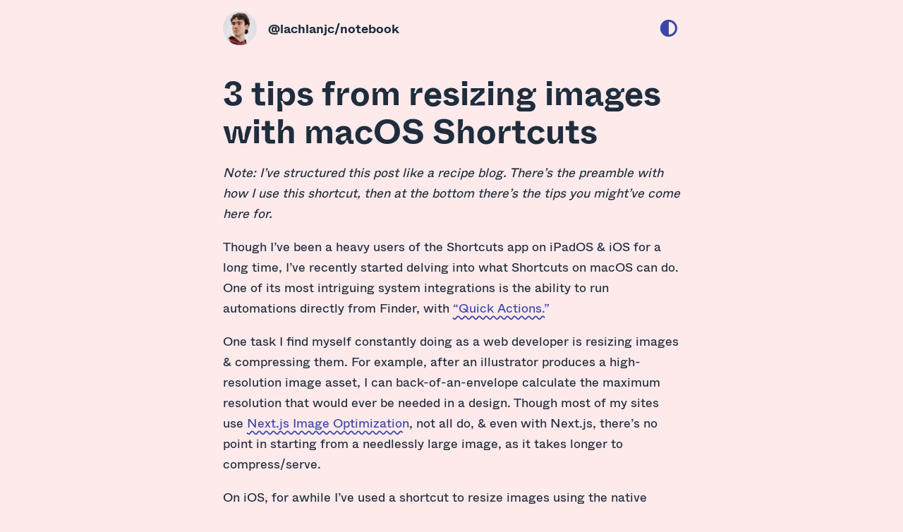

--- FILE ---
content_type: text/html; charset=utf-8
request_url: https://notebook.lachlanjc.com/2022-02-05_3_tips_from_resizing_images_with_macos_shortcuts
body_size: 11882
content:
<!DOCTYPE html><html lang="en-US"><head><meta charSet="utf-8"/><meta name="viewport" content="width=device-width"/><title>3 Tips from Resizing Images with macOS Shortcuts – @lachlanjc/notebook</title><meta property="og:title" content="3 Tips from Resizing Images with macOS Shortcuts"/><meta name="twitter:title" content="3 Tips from Resizing Images with macOS Shortcuts"/><meta property="og:type" content="website"/><meta property="og:site_name" content="@lachlanjc/notebook"/><meta name="description" content="Post by Lachlan Campbell on February 5, 2022 on their personal Notebook blog."/><meta property="og:description" content="Post by Lachlan Campbell on February 5, 2022 on their personal Notebook blog."/><meta name="twitter:description" content="Post by Lachlan Campbell on February 5, 2022 on their personal Notebook blog."/><meta property="og:image" content="https://notebook.lachlanjc.com/api/card?title=3%20Tips%20from%20Resizing%20Images%20with%20macOS%20Shortcuts&amp;theme=light&amp;fontSize=225px&amp;caption=February%205%2C%202022"/><meta name="twitter:card" content="summary_large_image"/><meta name="twitter:image" content="https://notebook.lachlanjc.com/api/card?title=3%20Tips%20from%20Resizing%20Images%20with%20macOS%20Shortcuts&amp;theme=light&amp;fontSize=225px&amp;caption=February%205%2C%202022"/><link rel="alternate" type="application/rss+xml" href="https://notebook.lachlanjc.com/feed.xml"/><meta name="next-head-count" content="14"/><link rel="preload" href="/_next/static/css/69f8909614c9f46a.css" as="style"/><link rel="stylesheet" href="/_next/static/css/69f8909614c9f46a.css" data-n-g=""/><noscript data-n-css=""></noscript><script defer="" nomodule="" src="/_next/static/chunks/polyfills-c67a75d1b6f99dc8.js"></script><script src="/_next/static/chunks/webpack-1ccf63668f36e7ff.js" defer=""></script><script src="/_next/static/chunks/framework-02398e00071ab346.js" defer=""></script><script src="/_next/static/chunks/main-49c80e9baadbdcda.js" defer=""></script><script src="/_next/static/chunks/pages/_app-dceb9ba472f40618.js" defer=""></script><script src="/_next/static/chunks/2bcd70fd-d852b55185525c63.js" defer=""></script><script src="/_next/static/chunks/901-e42a75736811b219.js" defer=""></script><script src="/_next/static/chunks/pages/%5Bsheet%5D-4b5176faaba214d3.js" defer=""></script><script src="/_next/static/HTGxrlTqM_T3lbVn8Cl7A/_buildManifest.js" defer=""></script><script src="/_next/static/HTGxrlTqM_T3lbVn8Cl7A/_ssgManifest.js" defer=""></script></head><body><script>(function() { try {
  var mode = localStorage.getItem('theme-ui-color-mode');
  if (!mode) return
  document.documentElement.classList.add('theme-ui-' + mode);
} catch (e) {} })();</script><div id="__next"><style data-emotion="css-global 1oeg033">html{--theme-ui-colors-text:#1f2d3d;--theme-ui-colors-background:#ffeaeb;--theme-ui-colors-primary:#3b47a8;--theme-ui-colors-secondary:#849de1;--theme-ui-colors-muted:#e0e6ed;--theme-ui-colors-darker:#121217;--theme-ui-colors-dark:#17171d;--theme-ui-colors-darkless:#252429;--theme-ui-colors-black:#1f2d3d;--theme-ui-colors-steel:#273444;--theme-ui-colors-slate:#3c4858;--theme-ui-colors-smoke:#e0e6ed;--theme-ui-colors-snow:#f9fafc;--theme-ui-colors-white:#ffffff;--theme-ui-colors-pink:#ffeaeb;--theme-ui-colors-red:#ff2467;--theme-ui-colors-yellow:#ffaf26;--theme-ui-colors-blue:#3b47a8;--theme-ui-colors-lilac:#849de1;--theme-ui-colors-rose:#ff707a;--theme-ui-colors-border:#849de1;--theme-ui-colors-sunken:#f9fafc;--theme-ui-colors-accent:#ff2467;color:var(--theme-ui-colors-text);background-color:var(--theme-ui-colors-background);}html.theme-ui-light,.theme-ui-light html{--theme-ui-colors-text:#1f2d3d;--theme-ui-colors-background:#ffeaeb;--theme-ui-colors-primary:#3b47a8;--theme-ui-colors-secondary:#849de1;--theme-ui-colors-muted:#e0e6ed;--theme-ui-colors-darker:#121217;--theme-ui-colors-dark:#17171d;--theme-ui-colors-darkless:#252429;--theme-ui-colors-black:#1f2d3d;--theme-ui-colors-steel:#273444;--theme-ui-colors-slate:#3c4858;--theme-ui-colors-smoke:#e0e6ed;--theme-ui-colors-snow:#f9fafc;--theme-ui-colors-white:#ffffff;--theme-ui-colors-pink:#ffeaeb;--theme-ui-colors-red:#ff2467;--theme-ui-colors-yellow:#ffaf26;--theme-ui-colors-blue:#3b47a8;--theme-ui-colors-lilac:#849de1;--theme-ui-colors-rose:#ff707a;--theme-ui-colors-border:#849de1;--theme-ui-colors-sunken:#f9fafc;--theme-ui-colors-accent:#ff2467;}html.theme-ui-dark,.theme-ui-dark html{--theme-ui-colors-text:#ffeaeb;--theme-ui-colors-background:#121217;--theme-ui-colors-border:#252429;--theme-ui-colors-sunken:#17171d;--theme-ui-colors-primary:#ffaf26;--theme-ui-colors-secondary:#8492a6;--theme-ui-colors-muted:#252429;}@media print{html{--theme-ui-colors-text:#1f2d3d;--theme-ui-colors-background:#ffeaeb;--theme-ui-colors-primary:#3b47a8;--theme-ui-colors-secondary:#849de1;--theme-ui-colors-muted:#e0e6ed;--theme-ui-colors-darker:#121217;--theme-ui-colors-dark:#17171d;--theme-ui-colors-darkless:#252429;--theme-ui-colors-black:#1f2d3d;--theme-ui-colors-steel:#273444;--theme-ui-colors-slate:#3c4858;--theme-ui-colors-smoke:#e0e6ed;--theme-ui-colors-snow:#f9fafc;--theme-ui-colors-white:#ffffff;--theme-ui-colors-pink:#ffeaeb;--theme-ui-colors-red:#ff2467;--theme-ui-colors-yellow:#ffaf26;--theme-ui-colors-blue:#3b47a8;--theme-ui-colors-lilac:#849de1;--theme-ui-colors-rose:#ff707a;--theme-ui-colors-border:#849de1;--theme-ui-colors-sunken:#f9fafc;--theme-ui-colors-accent:#ff2467;}}</style><style data-emotion="css-global 1hvcmpb">*{box-sizing:border-box;}html{font-family:Whyte,"Whyte Arial Fallback",system-ui,-apple-system,BlinkMacSystemFont,"Segoe UI",Roboto,sans-serif;line-height:1.625;font-weight:400;color:var(--theme-ui-colors-text);font-size:24px;}body{margin:0;}</style><style data-emotion="css u48xtm">.css-u48xtm{padding:16px;font-size:18px;max-width:680px;line-height:1.625;margin-left:auto;margin-right:auto;}</style><style data-emotion="css w5v05f">.css-w5v05f{box-sizing:border-box;margin:0;min-width:0;padding:16px;font-size:18px;max-width:680px;line-height:1.625;margin-left:auto;margin-right:auto;}</style><main class="css-w5v05f"><style data-emotion="css 1opjn3s">.css-1opjn3s{display:-webkit-box;display:-webkit-flex;display:-ms-flexbox;display:flex;-webkit-align-items:center;-webkit-box-align:center;-ms-flex-align:center;align-items:center;margin-bottom:32px;}</style><header class="css-1opjn3s"><style data-emotion="css uacqyc">.css-uacqyc{box-sizing:border-box;margin:0;min-width:0;max-width:100%;height:auto;border-radius:9999px;margin-right:16px;}</style><img width="48" height="48" src="https://github.com/lachlanjc.png" alt="Lachlan&#x27;s avatar" class="css-uacqyc"/><style data-emotion="css aeg3vg">.css-aeg3vg{font-weight:700;color:inherit;-webkit-text-decoration:none;text-decoration:none;margin-right:auto;}</style><a href="/" class="css-aeg3vg">@lachlanjc<!-- -->/notebook</a><style data-emotion="css 1mv7k3j">.css-1mv7k3j{display:inline-block;-webkit-appearance:none;-moz-appearance:none;-ms-appearance:none;appearance:none;background-color:transparent;color:var(--theme-ui-colors-primary);padding:4px;margin:0;line-height:0;border:0;border-radius:9999px;-webkit-transition:.125s ease-in-out;transition:.125s ease-in-out;transition-property:box-shadow,color;}.css-1mv7k3j:hover,.css-1mv7k3j:focus{color:var(--theme-ui-colors-accent);box-shadow:0 0 0 3px;outline:none;}</style><button title="Switch color theme" class="css-1mv7k3j"><svg viewBox="0 0 32 32" width="24" height="24"><circle cx="16" cy="16" r="14" fill="none" stroke="currentColor" stroke-width="4"></circle><path d="M 16 0 A 16 16 0 0 0 16 32 z" fill="currentColor"></path></svg></button></header><style data-emotion="css lgbo0i">.css-lgbo0i{box-sizing:border-box;margin:0;min-width:0;}</style><article class="css-lgbo0i"><style data-emotion="css orvnlv">.css-orvnlv{font-family:Whyte,"Whyte Arial Fallback",system-ui,-apple-system,BlinkMacSystemFont,"Segoe UI",Roboto,sans-serif;line-height:1.625;font-weight:400;}.css-orvnlv root{font-family:Whyte,"Whyte Arial Fallback",system-ui,-apple-system,BlinkMacSystemFont,"Segoe UI",Roboto,sans-serif;line-height:1.625;font-weight:400;color:var(--theme-ui-colors-text);font-size:24px;}.css-orvnlv h1{color:var(--theme-ui-colors-text);font-family:WhyteInktrap,"WhyteInktrap Arial Fallback",system-ui,-apple-system,BlinkMacSystemFont,"Segoe UI",Roboto,sans-serif;line-height:1.125;font-weight:bold;font-size:48px;text-wrap:balance;margin-bottom:16px;}.css-orvnlv h2{color:var(--theme-ui-colors-text);font-family:WhyteInktrap,"WhyteInktrap Arial Fallback",system-ui,-apple-system,BlinkMacSystemFont,"Segoe UI",Roboto,sans-serif;line-height:1.125;font-weight:bold;font-size:28px;text-wrap:balance;margin-top:16px;margin-bottom:8px;}@media screen and (min-width: 40em){.css-orvnlv h2{font-size:36px;margin-top:32px;}}.css-orvnlv h3{color:var(--theme-ui-colors-text);font-family:WhyteInktrap,"WhyteInktrap Arial Fallback",system-ui,-apple-system,BlinkMacSystemFont,"Segoe UI",Roboto,sans-serif;line-height:1.125;font-weight:bold;font-size:28px;}.css-orvnlv h4{color:var(--theme-ui-colors-text);font-family:WhyteInktrap,"WhyteInktrap Arial Fallback",system-ui,-apple-system,BlinkMacSystemFont,"Segoe UI",Roboto,sans-serif;line-height:1.125;font-weight:bold;font-size:24px;}.css-orvnlv h5{color:var(--theme-ui-colors-text);font-family:WhyteInktrap,"WhyteInktrap Arial Fallback",system-ui,-apple-system,BlinkMacSystemFont,"Segoe UI",Roboto,sans-serif;line-height:1.125;font-weight:bold;font-size:18px;}.css-orvnlv h6{color:var(--theme-ui-colors-text);font-family:WhyteInktrap,"WhyteInktrap Arial Fallback",system-ui,-apple-system,BlinkMacSystemFont,"Segoe UI",Roboto,sans-serif;line-height:1.125;font-weight:bold;font-size:14px;}.css-orvnlv p{color:var(--theme-ui-colors-text);font-family:Whyte,"Whyte Arial Fallback",system-ui,-apple-system,BlinkMacSystemFont,"Segoe UI",Roboto,sans-serif;font-weight:400;line-height:1.625;}.css-orvnlv a{color:var(--theme-ui-colors-primary);-webkit-transition:color 0.125s ease-in-out;transition:color 0.125s ease-in-out;}.css-orvnlv a:hover,.css-orvnlv a:focus{color:var(--theme-ui-colors-accent);}.css-orvnlv pre{font-family:ui-monospace,SFMono-Regular,Menlo,monospace;overflow-x:auto;padding:16px;background-color:var(--theme-ui-colors-sunken);color:var(--theme-ui-colors-white);border-radius:6px;line-height:1.375;font-size:14px;}.css-orvnlv pre code{color:inherit;}@media screen and (min-width: 40em){.css-orvnlv pre{margin-left:-16px;margin-right:-16px;}}.css-orvnlv pre .plain,.css-orvnlv pre .parameter,.css-orvnlv pre .imports,.css-orvnlv pre .maybe-class-name,.css-orvnlv pre .interpolation{color:var(--theme-ui-colors-accent);}.css-orvnlv pre .comment,.css-orvnlv pre .prolog,.css-orvnlv pre .doctype,.css-orvnlv pre .cdata,.css-orvnlv pre .punctuation,.css-orvnlv pre .operator,.css-orvnlv pre .entity,.css-orvnlv pre .url{color:var(--theme-ui-colors-secondary);}.css-orvnlv pre .comment{font-style:italic;}.css-orvnlv pre .property,.css-orvnlv pre .property-access,.css-orvnlv pre .tag,.css-orvnlv pre .boolean,.css-orvnlv pre .number,.css-orvnlv pre .constant,.css-orvnlv pre .symbol,.css-orvnlv pre .deleted,.css-orvnlv pre .function,.css-orvnlv pre .class-name,.css-orvnlv pre .regex,.css-orvnlv pre .important,.css-orvnlv pre .variable{color:var(--theme-ui-colors-yellow);}.css-orvnlv pre .atrule,.css-orvnlv pre .attr-value,.css-orvnlv pre .keyword{color:var(--theme-ui-colors-primary);}.css-orvnlv pre .selector,.css-orvnlv pre .attr-name,.css-orvnlv pre .string,.css-orvnlv pre .char,.css-orvnlv pre .builtin,.css-orvnlv pre .inserted{color:var(--theme-ui-colors-lilac);}.css-orvnlv code{font-family:ui-monospace,SFMono-Regular,Menlo,monospace;font-size:inherit;}.css-orvnlv table{width:100%;border-collapse:separate;border-spacing:0;}.css-orvnlv th{text-align:left;border-bottom-style:solid;}.css-orvnlv td{text-align:left;border-bottom-style:solid;}.css-orvnlv img{max-width:100%;}.css-orvnlv hr{border:0;height:4px;max-width:256px;background-color:var(--theme-ui-colors-accent);border-radius:2px;margin-left:auto;margin-right:auto;margin-top:16px;margin-bottom:16px;}@media screen and (min-width: 40em){.css-orvnlv hr{margin-top:32px;margin-bottom:32px;}}.css-orvnlv inlineCode{font-family:ui-monospace,SFMono-Regular,Menlo,monospace;}.css-orvnlv p>code,.css-orvnlv li>code{font-size:0.875em;color:var(--theme-ui-colors-accent);}.css-orvnlv p>code:before,.css-orvnlv li>code:before,.css-orvnlv p>code:after,.css-orvnlv li>code:after{content:"`";}.css-orvnlv kbd{font-family:ui-monospace,SFMono-Regular,Menlo,monospace;color:var(--theme-ui-colors-accent);font-size:0.875em;}.css-orvnlv mark{color:var(--theme-ui-colors-dark);background-color:var(--theme-ui-colors-yellow);padding-left:8px;padding-right:8px;margin-right:-4px;border-radius:1em 0.5em;}.css-orvnlv blockquote{border-left:5px dotted;border-left-color:var(--theme-ui-colors-rose);margin-left:0;padding-left:16px;}@media screen and (min-width: 40em){.css-orvnlv blockquote{margin-left:-16px;}}.css-orvnlv blockquote p{color:var(--theme-ui-colors-rose);}.css-orvnlv th,.css-orvnlv td{border-color:var(--theme-ui-colors-border);padding-top:8px;padding-bottom:8px;}.css-orvnlv th:not(:first-of-type),.css-orvnlv td:not(:first-of-type){padding-left:16px;}.css-orvnlv video{max-width:100%;}.css-orvnlv p>img:first-of-type:last-of-type,.css-orvnlv p>a:first-child:last-child>img{display:block;-webkit-transform:translateX(-0.5rem);-moz-transform:translateX(-0.5rem);-ms-transform:translateX(-0.5rem);transform:translateX(-0.5rem);width:calc(100% + 1rem);max-width:unset;max-height:75vh;object-position:center;object-fit:contain;margin-left:auto;margin-right:auto;border-radius:9px;}@media screen and (min-width: 52em){.css-orvnlv p>img:first-of-type:last-of-type,.css-orvnlv p>a:first-child:last-child>img{-webkit-transform:translateX(-1.5rem);-moz-transform:translateX(-1.5rem);-ms-transform:translateX(-1.5rem);transform:translateX(-1.5rem);width:calc(100% + 3rem);}}.css-orvnlv ul{list-style-type:disc;padding-left:1.375rem;}.css-orvnlv ul.contains-task-list{list-style:none;padding-left:16px;}.css-orvnlv li{margin-top:8px;margin-bottom:8px;}.css-orvnlv li::marker{font-size:inherit;color:var(--theme-ui-colors-secondary);}.css-orvnlv li li{margin-top:4px;margin-bottom:4px;}.css-orvnlv li li:last-of-type{margin-bottom:8px;}.css-orvnlv li.task-list-item{margin-top:4px;margin-bottom:4px;}.css-orvnlv li.task-list-item input{margin-right:8px;}.css-orvnlv p,.css-orvnlv li{text-wrap:pretty;}.css-orvnlv .rehype-code-title h1{display:inline-block;background-color:var(--theme-ui-colors-accent);color:var(--theme-ui-colors-background);font-size:18px;text-align:center;border-top-left-radius:6px;border-top-right-radius:6px;padding-left:16px;padding-right:16px;padding-top:8px;padding-bottom:8px;margin:0;}.css-orvnlv .rehype-code-title h1 +pre{margin-top:0;}</style><div class="css-orvnlv"><h1>3 tips from resizing images with macOS Shortcuts</h1>
<p><em>Note: I’ve structured this post like a recipe blog. There’s the preamble with how I use this shortcut, then at the bottom there’s the tips you might’ve come here for.</em></p>
<p>Though I’ve been a heavy users of the Shortcuts app on iPadOS &amp; iOS for a long time, I’ve recently started delving into what Shortcuts on macOS can do. One of its most intriguing system integrations is the ability to run automations directly from Finder, with <style data-emotion="css ulyd6y">.css-ulyd6y{-webkit-text-decoration:underline;text-decoration:underline;text-underline-position:under;-webkit-text-underline-position:under;text-decoration-style:wavy;-webkit-text-decoration-style:wavy;}</style><a href="https://support.apple.com/guide/automator/use-quick-action-workflows-aut73234890a/mac" class="css-ulyd6y">“Quick Actions.”</a></p>
<p>One task I find myself constantly doing as a web developer is resizing images &amp; compressing them. For example, after an illustrator produces a high-resolution image asset, I can back-of-an-envelope calculate the maximum resolution that would ever be needed in a design. Though most of my sites use <a href="https://nextjs.org/docs/basic-features/image-optimization" class="css-ulyd6y">Next.js Image Optimization</a>, not all do, &amp; even with Next.js, there’s no point in starting from a needlessly large image, as it takes longer to compress/serve.</p>
<p>On iOS, for awhile I’ve used a shortcut to resize images using the native Shortcuts action then upload them to <a href="https://tinypng.com" class="css-ulyd6y">TinyPNG</a> for compression &amp; download the result, but it can take more than a few seconds for that process.</p>
<p>On the Mac, there’s more options to turn to. <a href="https://apps.apple.com/us/app/pixelmator-pro/id1289583905?mt=12&amp;uo=4" class="css-ulyd6y">Pixelmator Pro</a> is an indispensable image editor—I use it near-daily for tasks like cropping, light/color adjustments, &amp; lots more. With their macOS Monterey update, the team added <a href="https://vimeo.com/632920848/108cf43947" class="css-ulyd6y">deep Shortcuts support</a>, opening up the use of their image editing tools via automation.</p>
<p>All of which brings me to my <a href="https://www.icloud.com/shortcuts/39ae1f8c13c940ac9bc7ca6553e836e2" class="css-ulyd6y"><strong>Resize and Optimize</strong></a> shortcut, which I now have pinned in the bottom right of my Finder window for processing images with:</p>
<p><img src="https://cloud-nvygrwfrq-lachlanjc.vercel.app/finder_quick_actions.png" alt="Screenshot of macOS Finder window with Resize and Optimize Quick Action in the corner"/></p>
<p>I can run it via the Menu Bar or the Quick Action, &amp; for each file it asks what size (by longest edge), prefilling 50% scale, resizes the image, then compresses it to either JPG or PNG, depending on the original file type. It overwrites the image in-place, obviating the need for multiple folders of versions.</p>
<p>Three new techniques came into play building this shortcut, which I’m documenting here partly for my future self.</p>
<hr/>
<style data-emotion="css en9vw8">.css-en9vw8{color:var(--theme-ui-colors-text);font-family:WhyteInktrap,"WhyteInktrap Arial Fallback",system-ui,-apple-system,BlinkMacSystemFont,"Segoe UI",Roboto,sans-serif;line-height:1.125;font-weight:bold;font-size:28px;text-wrap:balance;margin-top:16px;margin-bottom:8px;}@media screen and (min-width: 40em){.css-en9vw8{font-size:36px;margin-top:32px;}}</style><h2 id="calculating-the-longest-dimension-of-an-image" class="css-en9vw8"><style data-emotion="css 1ii9may">.css-1ii9may{color:inherit;-webkit-text-decoration:none;text-decoration:none;}</style><a href="#calculating-the-longest-dimension-of-an-image" class="css-1ii9may">Calculating the longest dimension of an image</a></h2>
<p>The most common resizing I want to do is 0.5x. Previously, I would manually check the dimensions of an image in Finder, see which dimension is longer, then type <code>dimension/2</code> into Spotlight, &amp; retype that number into the resize prompt. I wanted to embed that behavior into the shortcut as a customizable default. While you can immediately grab both the width and height of an image in Shortcuts, “the longer dimension” is less obvious, though that’s what I want to provide to Pixelmator for resizing; there are scenarios where I want to override that default, such as resizing several images to each the same dimensions for use in the same gallery.</p>
<p>I applied a trick @viticci <a href="https://club.macstories.net/posts/my-end-of-the-year-shortcuts-grab-bag" class="css-ulyd6y">shared recently</a> for filtering shortcuts to this dimensions problem, the <strong>Filter files</strong> action:</p>
<ol>
<li>Add both the width &amp; height to a variable, <code>Dimensions</code></li>
<li><strong>Filter files</strong>, but filter the <code>Dimensions</code> variable, <code>Z → A</code> (largest number first), limit <code>1</code></li>
<li><strong>Get numbers from input</strong></li>
<li><strong>Calculate</strong> to divide by 2</li>
<li><strong>Round</strong> to nearest pixel</li>
<li><strong>Ask for input</strong>, because you can only provide a default answer to an ask for input, not an “ask each time” parameter</li>
</ol>
<p><img src="https://cloud-1ph1xyf74-lachlanjc.vercel.app/dimensions.png" alt="Screenshot of described shortcuts actions for calculating 50% of the larger image dimension"/></p>
<p>Though convoluted in Shortcuts form, this code runs near-instantly, immediately presenting me with the most scenario pre-filled but still giving me full control of the image dimensions.</p>
<h2 id="overwriting-the-entry-file-in-finder" class="css-en9vw8"><a href="#overwriting-the-entry-file-in-finder" class="css-1ii9may">Overwriting the entry file in Finder</a></h2>
<p>I ran into trouble figuring out how to get the modified file to overwrite the input file/save directly into its parent directory. I asked over in the <a href="https://plus.club" class="css-ulyd6y">Club MacStories+ Discord</a>, &amp; @viticci helpfully pointed to a reference shortcut to learn from. There’s 4 steps:</p>
<ol>
<li><strong>Get parent directory</strong>, a macOS Finder-specific action for use as a magic variable</li>
<li>Get the file name, with extension. The easiest way is a text block of <code>[File name].[File extension]</code>, reading from the entry file, but you could also split the file path by <code>/</code> &amp; get the last item.</li>
<li><strong>Set name of</strong> modified file to file name with extension (#2)</li>
<li><strong>Save</strong> modified file to <code>Parent Directory</code></li>
</ol>
<p><img src="https://cloud-nvygrwfrq-lachlanjc.vercel.app/overwrite.png" alt="Screenshot of described actions for overwriting a file"/></p>
<h2 id="making-a-great-shortcut-for-finder" class="css-en9vw8"><a href="#making-a-great-shortcut-for-finder" class="css-1ii9may">Making a great shortcut for Finder</a></h2>
<p>I always try to make shortcuts as flexible &amp; input-method-agnostic as possible. While Quick Actions are often the easiest to reach for, allowing the shortcut to run independently enables it to be run from the menu bar or an external source like a <a href="https://www.elgato.com/en/stream-deck" class="css-ulyd6y">Stream Deck</a>. The <strong>Get Selected Files in Finder</strong> action is great for this. For Finder shortcuts, I recommend:</p>
<ol>
<li>Configure the entry to <strong>Receive</strong> files/photos/folders/as appropriate from <code>Quick Actions</code>; if there’s no input, <code>Continue</code></li>
<li>Start the shortcut with an <strong>If</strong> checking if there’s shortcut input<!-- -->
<ul>
<li>If it has no value, <strong>Get Selected Files in Finder</strong></li>
</ul>
</li>
<li><strong>Repeat with each item in</strong> <code>If Result</code> (which will be either the Quick Actions files or the selected ones), so you can select as many files as you need &amp; the shortcut runs on each</li>
</ol>
<p><img src="https://cloud-nvygrwfrq-lachlanjc.vercel.app/setup.png" alt="Screenshot of start of shortcut with described actions for accepting files"/></p>
<hr/>
<p>Download <a href="https://www.icloud.com/shortcuts/39ae1f8c13c940ac9bc7ca6553e836e2" class="css-ulyd6y"><strong>Resize and Optimize</strong> here</a>, which requires <a href="https://apps.apple.com/us/app/pixelmator-pro/id1289583905?mt=12&amp;uo=4" class="css-ulyd6y">Pixelmator Pro</a>.</p></div></article><style data-emotion="css 1a64z43">.css-1a64z43{-webkit-box-flex-wrap:wrap;-webkit-flex-wrap:wrap;-ms-flex-wrap:wrap;flex-wrap:wrap;-webkit-box-pack:center;-ms-flex-pack:center;-webkit-justify-content:center;justify-content:center;-webkit-align-items:center;-webkit-box-align:center;-ms-flex-align:center;align-items:center;padding-top:32px;padding-bottom:32px;gap:16px;}</style><style data-emotion="css 8uhbjf">.css-8uhbjf{box-sizing:border-box;margin:0;min-width:0;display:-webkit-box;display:-webkit-flex;display:-ms-flexbox;display:flex;-webkit-box-flex-wrap:wrap;-webkit-flex-wrap:wrap;-ms-flex-wrap:wrap;flex-wrap:wrap;-webkit-box-pack:center;-ms-flex-pack:center;-webkit-justify-content:center;justify-content:center;-webkit-align-items:center;-webkit-box-align:center;-ms-flex-align:center;align-items:center;padding-top:32px;padding-bottom:32px;gap:16px;}</style><footer class="css-8uhbjf"><style data-emotion="css 1efe17l">.css-1efe17l{-webkit-align-items:center;-webkit-box-align:center;-ms-flex-align:center;align-items:center;-webkit-box-pack:center;-ms-flex-pack:center;-webkit-justify-content:center;justify-content:center;}.css-1efe17l a{color:var(--theme-ui-colors-primary);margin-left:8px;margin-right:8px;}</style><style data-emotion="css j0gpm7">.css-j0gpm7{box-sizing:border-box;margin:0;min-width:0;display:-webkit-box;display:-webkit-flex;display:-ms-flexbox;display:flex;-webkit-align-items:center;-webkit-box-align:center;-ms-flex-align:center;align-items:center;-webkit-box-pack:center;-ms-flex-pack:center;-webkit-justify-content:center;justify-content:center;}.css-j0gpm7 a{color:var(--theme-ui-colors-primary);margin-left:8px;margin-right:8px;}</style><div class="css-j0gpm7"><a href="https://bsky.app/profile/lachlanjc.com" title="Bluesky" target="_blank" rel="me"><style data-emotion="css 2snii7">.css-2snii7{box-sizing:border-box;margin:0;min-width:0;line-height:0;}</style><span class="css-2snii7"><svg fill-rule="evenodd" clip-rule="evenodd" stroke-linejoin="round" stroke-miterlimit="1.414" xmlns="http://www.w3.org/2000/svg" aria-label="bluesky" viewBox="0 0 32 32" preserveAspectRatio="xMidYMid meet" fill="currentColor" width="36" height="36"><path d="M16 6C21.1 6 23.247 6.576 24.336 7.665C25.425 8.754 26 10.9 26 16C26 21.1 25.425 23.247 24.336 24.336C23.247 25.425 21.1 26 16 26C10.9 26 8.753 25.425 7.664 24.336C6.575 23.247 6 21.1 6 16C6 10.9 6.575 8.753 7.664 7.665C8.753 6.576 10.9 6 16 6ZM28 16C28 6 26 4 16 4C6 4 4 6 4 16C4 26 6 28 16 28C26 28 28 26 28 16Z"></path><path d="M11.6192 10.1075C13.3925 11.4387 15.2998 14.1379 16 15.5864C16.7003 14.138 18.6075 11.4387 20.3808 10.1075C21.6603 9.1469 23.7334 8.40368 23.7334 10.7687C23.7334 11.241 23.4626 14.7364 23.3037 15.3039C22.7517 17.2768 20.7399 17.78 18.9504 17.4754C22.0784 18.0078 22.8741 19.7712 21.1557 21.5346C17.8919 24.8837 16.4647 20.6943 16.0989 19.6209C16.0318 19.4241 16.0004 19.332 16 19.4103C15.9995 19.332 15.9681 19.4241 15.9011 19.6209C15.5354 20.6943 14.1082 24.8838 10.8443 21.5346C9.1258 19.7712 9.92151 18.0077 13.0496 17.4754C11.26 17.78 9.24823 17.2768 8.69623 15.3039C8.5374 14.7363 8.2666 11.2409 8.2666 10.7687C8.2666 8.40368 10.3397 9.1469 11.6191 10.1075H11.6192Z"></path></svg></span></a><a href="https://twitter.com/lachlanjc" title="Twitter" target="_blank" rel="me"><span class="css-2snii7"><svg fill-rule="evenodd" clip-rule="evenodd" stroke-linejoin="round" stroke-miterlimit="1.414" xmlns="http://www.w3.org/2000/svg" aria-label="twitterx" viewBox="0 0 32 32" preserveAspectRatio="xMidYMid meet" fill="currentColor" width="36" height="36"><path d="M16 6C21.1 6 23.247 6.576 24.336 7.665C25.425 8.754 26 10.9 26 16C26 21.1 25.425 23.247 24.336 24.336C23.247 25.425 21.1 26 16 26C10.9 26 8.753 25.425 7.664 24.336C6.575 23.247 6 21.1 6 16C6 10.9 6.575 8.753 7.664 7.665C8.753 6.576 10.9 6 16 6ZM28 16C28 6 26 4 16 4C6 4 4 6 4 16C4 26 6 28 16 28C26 28 28 26 28 16Z"></path><path d="M20.1557 9.50699H22.361L17.543 15.0137L23.211 22.507H18.773L15.297 17.9623L11.3197 22.507H9.11304L14.2664 16.617L8.82904 9.50699H13.3797L16.5217 13.661L20.1557 9.50699ZM19.3817 21.187H20.6037L12.7157 10.7577H11.4044L19.3817 21.187Z"></path></svg></span></a><a href="https://github.com/lachlanjc/notebook" title="GitHub" target="_blank"><span class="css-2snii7"><svg fill-rule="evenodd" clip-rule="evenodd" stroke-linejoin="round" stroke-miterlimit="1.414" xmlns="http://www.w3.org/2000/svg" aria-label="github" viewBox="0 0 32 32" preserveAspectRatio="xMidYMid meet" fill="currentColor" width="36" height="36"><path d="M16 6C21.1 6 23.247 6.576 24.336 7.665C25.425 8.754 26 10.9 26 16C26 21.1 25.425 23.247 24.336 24.336C23.247 25.425 21.1 26 16 26C10.9 26 8.753 25.425 7.664 24.336C6.575 23.247 6 21.1 6 16C6 10.9 6.575 8.753 7.664 7.665C8.753 6.576 10.9 6 16 6ZM28 16C28 6 26 4 16 4C6 4 4 6 4 16C4 26 6 28 16 28C26 28 28 26 28 16Z"></path><path d="M13.313 23.948C13.318 24.831 13.328 27.397 13.328 27.647H18.742C18.742 27.532 18.743 27.122 18.745 26.573C18.749 25.464 18.755 23.791 18.755 22.845C18.755 21.858 18.406 21.212 18.014 20.885C20.447 20.624 23 19.729 23 15.664C23 14.509 22.577 13.565 21.877 12.825C21.99 12.557 22.365 11.481 21.769 10.025C21.769 10.025 20.854 9.74 18.769 11.109C17.896 10.874 16.962 10.757 16.035 10.753C15.106 10.757 14.172 10.874 13.301 11.109C11.215 9.74 10.298 10.025 10.298 10.025C9.704 11.481 10.078 12.557 10.191 12.825C9.493 13.565 9.067 14.509 9.067 15.664C9.067 19.719 11.616 20.627 14.041 20.894C13.729 21.158 13.447 21.625 13.348 22.308C12.726 22.579 11.144 23.046 10.17 21.429C10.17 21.429 9.593 20.413 8.497 20.338C8.497 20.338 7.431 20.325 8.422 20.981C8.422 20.981 9.138 21.307 9.635 22.529C9.635 22.529 10.276 24.587 13.313 23.948Z"></path></svg></span></a><a href="https://instagram.com/lachlan.jc" title="Instagram" target="_blank" rel="me"><span class="css-2snii7"><svg fill-rule="evenodd" clip-rule="evenodd" stroke-linejoin="round" stroke-miterlimit="1.414" xmlns="http://www.w3.org/2000/svg" aria-label="instagram" viewBox="0 0 32 32" preserveAspectRatio="xMidYMid meet" fill="currentColor" width="36" height="36"><path d="M16 6c5.1 0 7.247.575 8.336 1.664C25.425 8.753 26 10.9 26 16s-.575 7.247-1.664 8.336C23.247 25.425 21.1 26 16 26s-7.247-.575-8.336-1.664C6.575 23.247 6 21.1 6 16s.575-7.247 1.664-8.336C8.753 6.575 10.9 6 16 6zm0-2c10 0 12 2 12 12s-2 12-12 12S4 26 4 16 6 4 16 4z"></path><path d="M16 9.838a6.162 6.162 0 1 0 0 12.324 6.162 6.162 0 1 0 0-12.324zM16 20a4 4 0 1 1 0-8 4 4 0 0 1 0 8zm7.845-10.405a1.44 1.44 0 1 1-2.88 0 1.44 1.44 0 0 1 2.88 0z"></path></svg></span></a><a href="mailto:lachlanjc@hey.com" title="Email"><span class="css-2snii7"><svg fill-rule="evenodd" clip-rule="evenodd" stroke-linejoin="round" stroke-miterlimit="1.414" xmlns="http://www.w3.org/2000/svg" aria-label="email" viewBox="0 0 32 32" preserveAspectRatio="xMidYMid meet" fill="currentColor" width="36" height="36"><path d="M25.709,21.048c0.241,-1.212 0.291,-2.792 0.291,-5.048c0,-2.256 -0.05,-3.836 -0.291,-5.048c-0.216,-1.11 -0.533,-1.577 -0.864,-1.853c-0.384,-0.32 -1.094,-0.641 -2.597,-0.844c-1.531,-0.209 -3.522,-0.255 -6.248,-0.255c-2.725,0 -4.717,0.046 -6.248,0.255c-1.503,0.203 -2.213,0.524 -2.597,0.844c-0.331,0.276 -0.648,0.743 -0.864,1.853c-0.241,1.212 -0.291,2.792 -0.291,5.048c0,2.256 0.05,3.836 0.291,5.048c0.216,1.11 0.533,1.577 0.864,1.853c0.384,0.32 1.094,0.641 2.597,0.843c1.531,0.21 3.523,0.256 6.248,0.256c2.726,0 4.717,-0.046 6.248,-0.256c1.503,-0.202 2.213,-0.523 2.597,-0.843c0.331,-0.276 0.648,-0.743 0.864,-1.853Zm-9.709,4.952c11,0 12,-0.833 12,-10c0,-9.167 -1,-10 -12,-10c-11,0 -12,0.833 -12,10c0,9.167 1,10 12,10Zm-8.651,-14.774c0.411,-0.344 1.023,-0.289 1.366,0.124c1.335,1.601 5.617,5.318 7.285,6.592c1.696,-1.296 5.931,-4.963 7.285,-6.592c0.343,-0.413 0.955,-0.468 1.366,-0.124c0.412,0.344 0.467,0.957 0.124,1.37c-0.695,0.838 -2.02,2.129 -3.429,3.404c1.409,1.275 2.734,2.566 3.429,3.404c0.343,0.412 0.288,1.026 -0.124,1.37c-0.411,0.344 -1.023,0.289 -1.366,-0.124c-0.662,-0.798 -2.015,-2.083 -3.422,-3.339c-1.102,0.95 -2.137,1.789 -2.841,2.291c-0.302,0.213 -0.644,0.398 -1.022,0.398c-0.378,0 -0.72,-0.185 -1.021,-0.398c-0.691,-0.492 -1.728,-1.335 -2.835,-2.292c-1.414,1.264 -2.775,2.556 -3.429,3.34c-0.343,0.413 -0.955,0.468 -1.366,0.124c-0.411,-0.344 -0.467,-0.957 -0.124,-1.37l0.001,-0.001c0.683,-0.822 2.018,-2.119 3.436,-3.403c-1.418,-1.284 -2.753,-2.582 -3.436,-3.403l-0.001,-0.001c-0.343,-0.413 -0.287,-1.026 0.124,-1.37Z"></path></svg></span></a><a href="/feed.xml" title="RSS"><span class="css-2snii7"><svg fill-rule="evenodd" clip-rule="evenodd" stroke-linejoin="round" stroke-miterlimit="1.414" xmlns="http://www.w3.org/2000/svg" aria-label="rss" viewBox="0 0 32 32" preserveAspectRatio="xMidYMid meet" fill="currentColor" width="36" height="36"><path d="M10 24a2 2 0 1 0 0-4 2 2 0 0 0 0 4z"></path><path d="M8 9a1 1 0 0 1 1-1c8.284 0 15 6.716 15 15a1 1 0 1 1-2 0c0-7.18-5.82-13-13-13a1 1 0 0 1-1-1z"></path><path d="M8 15a1 1 0 0 1 1-1 9 9 0 0 1 9 9 1 1 0 1 1-2 0 7 7 0 0 0-7-7 1 1 0 0 1-1-1z"></path></svg></span></a></div></footer></main></div><script id="__NEXT_DATA__" type="application/json">{"props":{"pageProps":{"sheet":{"body":{"raw":"# 3 tips from resizing images with macOS Shortcuts\n\n*Note: I’ve structured this post like a recipe blog. There’s the preamble with how I use this shortcut, then at the bottom there’s the tips you might’ve come here for.*\n\nThough I’ve been a heavy users of the Shortcuts app on iPadOS \u0026 iOS for a long time, I’ve recently started delving into what Shortcuts on macOS can do. One of its most intriguing system integrations is the ability to run automations directly from Finder, with [“Quick Actions.”](https://support.apple.com/guide/automator/use-quick-action-workflows-aut73234890a/mac)\n\nOne task I find myself constantly doing as a web developer is resizing images \u0026 compressing them. For example, after an illustrator produces a high-resolution image asset, I can back-of-an-envelope calculate the maximum resolution that would ever be needed in a design. Though most of my sites use [Next.js Image Optimization](https://nextjs.org/docs/basic-features/image-optimization), not all do, \u0026 even with Next.js, there’s no point in starting from a needlessly large image, as it takes longer to compress/serve.\n\nOn iOS, for awhile I’ve used a shortcut to resize images using the native Shortcuts action then upload them to [TinyPNG](https://tinypng.com) for compression \u0026 download the result, but it can take more than a few seconds for that process.\n\nOn the Mac, there’s more options to turn to. [Pixelmator Pro](https://apps.apple.com/us/app/pixelmator-pro/id1289583905?mt=12\u0026uo=4) is an indispensable image editor—I use it near-daily for tasks like cropping, light/color adjustments, \u0026 lots more. With their macOS Monterey update, the team added [deep Shortcuts support](https://vimeo.com/632920848/108cf43947), opening up the use of their image editing tools via automation. \n\nAll of which brings me to my [**Resize and Optimize**](https://www.icloud.com/shortcuts/39ae1f8c13c940ac9bc7ca6553e836e2) shortcut, which I now have pinned in the bottom right of my Finder window for processing images with:\n\n![Screenshot of macOS Finder window with Resize and Optimize Quick Action in the corner](https://cloud-nvygrwfrq-lachlanjc.vercel.app/finder_quick_actions.png)\n\nI can run it via the Menu Bar or the Quick Action, \u0026 for each file it asks what size (by longest edge), prefilling 50% scale, resizes the image, then compresses it to either JPG or PNG, depending on the original file type. It overwrites the image in-place, obviating the need for multiple folders of versions.\n\nThree new techniques came into play building this shortcut, which I’m documenting here partly for my future self.\n\n***\n\n## Calculating the longest dimension of an image\n\nThe most common resizing I want to do is 0.5x. Previously, I would manually check the dimensions of an image in Finder, see which dimension is longer, then type `dimension/2` into Spotlight, \u0026 retype that number into the resize prompt. I wanted to embed that behavior into the shortcut as a customizable default. While you can immediately grab both the width and height of an image in Shortcuts, “the longer dimension” is less obvious, though that’s what I want to provide to Pixelmator for resizing; there are scenarios where I want to override that default, such as resizing several images to each the same dimensions for use in the same gallery.\n\nI applied a trick @viticci [shared recently](https://club.macstories.net/posts/my-end-of-the-year-shortcuts-grab-bag) for filtering shortcuts to this dimensions problem, the **Filter files** action:\n\n1. Add both the width \u0026 height to a variable, `Dimensions`\n2. **Filter files**, but filter the `Dimensions` variable, `Z → A` (largest number first), limit `1`\n3. **Get numbers from input**\n4. **Calculate** to divide by 2\n5. **Round** to nearest pixel\n6. **Ask for input**, because you can only provide a default answer to an ask for input, not an “ask each time” parameter\n\n![Screenshot of described shortcuts actions for calculating 50% of the larger image dimension](https://cloud-1ph1xyf74-lachlanjc.vercel.app/dimensions.png)\n\nThough convoluted in Shortcuts form, this code runs near-instantly, immediately presenting me with the most scenario pre-filled but still giving me full control of the image dimensions.\n\n## Overwriting the entry file in Finder\n\nI ran into trouble figuring out how to get the modified file to overwrite the input file/save directly into its parent directory. I asked over in the [Club MacStories+ Discord](https://plus.club), \u0026 @viticci helpfully pointed to a reference shortcut to learn from. There’s 4 steps:\n\n1. **Get parent directory**, a macOS Finder-specific action for use as a magic variable\n2. Get the file name, with extension. The easiest way is a text block of `[File name].[File extension]`, reading from the entry file, but you could also split the file path by `/` \u0026 get the last item.\n3. **Set name of** modified file to file name with extension (#2)\n4. **Save** modified file to `Parent Directory`\n\n![Screenshot of described actions for overwriting a file](https://cloud-nvygrwfrq-lachlanjc.vercel.app/overwrite.png)\n\n## Making a great shortcut for Finder\n\nI always try to make shortcuts as flexible \u0026 input-method-agnostic as possible. While Quick Actions are often the easiest to reach for, allowing the shortcut to run independently enables it to be run from the menu bar or an external source like a [Stream Deck](https://www.elgato.com/en/stream-deck). The **Get Selected Files in Finder** action is great for this. For Finder shortcuts, I recommend:\n\n1. Configure the entry to **Receive** files/photos/folders/as appropriate from `Quick Actions`; if there’s no input, `Continue`\n2. Start the shortcut with an **If** checking if there’s shortcut input\n    - If it has no value, **Get Selected Files in Finder**\n3. **Repeat with each item in** `If Result` (which will be either the Quick Actions files or the selected ones), so you can select as many files as you need \u0026 the shortcut runs on each\n\n![Screenshot of start of shortcut with described actions for accepting files](https://cloud-nvygrwfrq-lachlanjc.vercel.app/setup.png)\n\n***\n\nDownload [**Resize and Optimize** here](https://www.icloud.com/shortcuts/39ae1f8c13c940ac9bc7ca6553e836e2), which requires [Pixelmator Pro](https://apps.apple.com/us/app/pixelmator-pro/id1289583905?mt=12\u0026uo=4).\n","code":"var Component=(()=\u003e{var d=Object.create;var o=Object.defineProperty;var m=Object.getOwnPropertyDescriptor;var u=Object.getOwnPropertyNames;var p=Object.getPrototypeOf,g=Object.prototype.hasOwnProperty;var f=(i,e)=\u003e()=\u003e(e||i((e={exports:{}}).exports,e),e.exports),w=(i,e)=\u003e{for(var n in e)o(i,n,{get:e[n],enumerable:!0})},h=(i,e,n,s)=\u003e{if(e\u0026\u0026typeof e==\"object\"||typeof e==\"function\")for(let r of u(e))!g.call(i,r)\u0026\u0026r!==n\u0026\u0026o(i,r,{get:()=\u003ee[r],enumerable:!(s=m(e,r))||s.enumerable});return i};var y=(i,e,n)=\u003e(n=i!=null?d(p(i)):{},h(e||!i||!i.__esModule?o(n,\"default\",{value:i,enumerable:!0}):n,i)),b=i=\u003eh(o({},\"__esModule\",{value:!0}),i);var c=f((I,a)=\u003e{a.exports=_jsx_runtime});var x={};w(x,{default:()=\u003ek});var t=y(c());function l(i){let e=Object.assign({h1:\"h1\",p:\"p\",em:\"em\",a:\"a\",strong:\"strong\",img:\"img\",hr:\"hr\",h2:\"h2\",code:\"code\",ol:\"ol\",li:\"li\",ul:\"ul\"},i.components);return(0,t.jsxs)(t.Fragment,{children:[(0,t.jsx)(e.h1,{children:\"3 tips from resizing images with macOS Shortcuts\"}),`\n`,(0,t.jsx)(e.p,{children:(0,t.jsx)(e.em,{children:\"Note: I\\u2019ve structured this post like a recipe blog. There\\u2019s the preamble with how I use this shortcut, then at the bottom there\\u2019s the tips you might\\u2019ve come here for.\"})}),`\n`,(0,t.jsxs)(e.p,{children:[\"Though I\\u2019ve been a heavy users of the Shortcuts app on iPadOS \u0026 iOS for a long time, I\\u2019ve recently started delving into what Shortcuts on macOS can do. One of its most intriguing system integrations is the ability to run automations directly from Finder, with \",(0,t.jsx)(e.a,{href:\"https://support.apple.com/guide/automator/use-quick-action-workflows-aut73234890a/mac\",children:\"\\u201CQuick Actions.\\u201D\"})]}),`\n`,(0,t.jsxs)(e.p,{children:[\"One task I find myself constantly doing as a web developer is resizing images \u0026 compressing them. For example, after an illustrator produces a high-resolution image asset, I can back-of-an-envelope calculate the maximum resolution that would ever be needed in a design. Though most of my sites use \",(0,t.jsx)(e.a,{href:\"https://nextjs.org/docs/basic-features/image-optimization\",children:\"Next.js Image Optimization\"}),\", not all do, \u0026 even with Next.js, there\\u2019s no point in starting from a needlessly large image, as it takes longer to compress/serve.\"]}),`\n`,(0,t.jsxs)(e.p,{children:[\"On iOS, for awhile I\\u2019ve used a shortcut to resize images using the native Shortcuts action then upload them to \",(0,t.jsx)(e.a,{href:\"https://tinypng.com\",children:\"TinyPNG\"}),\" for compression \u0026 download the result, but it can take more than a few seconds for that process.\"]}),`\n`,(0,t.jsxs)(e.p,{children:[\"On the Mac, there\\u2019s more options to turn to. \",(0,t.jsx)(e.a,{href:\"https://apps.apple.com/us/app/pixelmator-pro/id1289583905?mt=12\u0026uo=4\",children:\"Pixelmator Pro\"}),\" is an indispensable image editor\\u2014I use it near-daily for tasks like cropping, light/color adjustments, \u0026 lots more. With their macOS Monterey update, the team added \",(0,t.jsx)(e.a,{href:\"https://vimeo.com/632920848/108cf43947\",children:\"deep Shortcuts support\"}),\", opening up the use of their image editing tools via automation.\"]}),`\n`,(0,t.jsxs)(e.p,{children:[\"All of which brings me to my \",(0,t.jsx)(e.a,{href:\"https://www.icloud.com/shortcuts/39ae1f8c13c940ac9bc7ca6553e836e2\",children:(0,t.jsx)(e.strong,{children:\"Resize and Optimize\"})}),\" shortcut, which I now have pinned in the bottom right of my Finder window for processing images with:\"]}),`\n`,(0,t.jsx)(e.p,{children:(0,t.jsx)(e.img,{src:\"https://cloud-nvygrwfrq-lachlanjc.vercel.app/finder_quick_actions.png\",alt:\"Screenshot of macOS Finder window with Resize and Optimize Quick Action in the corner\"})}),`\n`,(0,t.jsx)(e.p,{children:\"I can run it via the Menu Bar or the Quick Action, \u0026 for each file it asks what size (by longest edge), prefilling 50% scale, resizes the image, then compresses it to either JPG or PNG, depending on the original file type. It overwrites the image in-place, obviating the need for multiple folders of versions.\"}),`\n`,(0,t.jsx)(e.p,{children:\"Three new techniques came into play building this shortcut, which I\\u2019m documenting here partly for my future self.\"}),`\n`,(0,t.jsx)(e.hr,{}),`\n`,(0,t.jsx)(e.h2,{children:\"Calculating the longest dimension of an image\"}),`\n`,(0,t.jsxs)(e.p,{children:[\"The most common resizing I want to do is 0.5x. Previously, I would manually check the dimensions of an image in Finder, see which dimension is longer, then type \",(0,t.jsx)(e.code,{children:\"dimension/2\"}),\" into Spotlight, \u0026 retype that number into the resize prompt. I wanted to embed that behavior into the shortcut as a customizable default. While you can immediately grab both the width and height of an image in Shortcuts, \\u201Cthe longer dimension\\u201D is less obvious, though that\\u2019s what I want to provide to Pixelmator for resizing; there are scenarios where I want to override that default, such as resizing several images to each the same dimensions for use in the same gallery.\"]}),`\n`,(0,t.jsxs)(e.p,{children:[\"I applied a trick @viticci \",(0,t.jsx)(e.a,{href:\"https://club.macstories.net/posts/my-end-of-the-year-shortcuts-grab-bag\",children:\"shared recently\"}),\" for filtering shortcuts to this dimensions problem, the \",(0,t.jsx)(e.strong,{children:\"Filter files\"}),\" action:\"]}),`\n`,(0,t.jsxs)(e.ol,{children:[`\n`,(0,t.jsxs)(e.li,{children:[\"Add both the width \u0026 height to a variable, \",(0,t.jsx)(e.code,{children:\"Dimensions\"})]}),`\n`,(0,t.jsxs)(e.li,{children:[(0,t.jsx)(e.strong,{children:\"Filter files\"}),\", but filter the \",(0,t.jsx)(e.code,{children:\"Dimensions\"}),\" variable, \",(0,t.jsx)(e.code,{children:\"Z \\u2192 A\"}),\" (largest number first), limit \",(0,t.jsx)(e.code,{children:\"1\"})]}),`\n`,(0,t.jsx)(e.li,{children:(0,t.jsx)(e.strong,{children:\"Get numbers from input\"})}),`\n`,(0,t.jsxs)(e.li,{children:[(0,t.jsx)(e.strong,{children:\"Calculate\"}),\" to divide by 2\"]}),`\n`,(0,t.jsxs)(e.li,{children:[(0,t.jsx)(e.strong,{children:\"Round\"}),\" to nearest pixel\"]}),`\n`,(0,t.jsxs)(e.li,{children:[(0,t.jsx)(e.strong,{children:\"Ask for input\"}),\", because you can only provide a default answer to an ask for input, not an \\u201Cask each time\\u201D parameter\"]}),`\n`]}),`\n`,(0,t.jsx)(e.p,{children:(0,t.jsx)(e.img,{src:\"https://cloud-1ph1xyf74-lachlanjc.vercel.app/dimensions.png\",alt:\"Screenshot of described shortcuts actions for calculating 50% of the larger image dimension\"})}),`\n`,(0,t.jsx)(e.p,{children:\"Though convoluted in Shortcuts form, this code runs near-instantly, immediately presenting me with the most scenario pre-filled but still giving me full control of the image dimensions.\"}),`\n`,(0,t.jsx)(e.h2,{children:\"Overwriting the entry file in Finder\"}),`\n`,(0,t.jsxs)(e.p,{children:[\"I ran into trouble figuring out how to get the modified file to overwrite the input file/save directly into its parent directory. I asked over in the \",(0,t.jsx)(e.a,{href:\"https://plus.club\",children:\"Club MacStories+ Discord\"}),\", \u0026 @viticci helpfully pointed to a reference shortcut to learn from. There\\u2019s 4 steps:\"]}),`\n`,(0,t.jsxs)(e.ol,{children:[`\n`,(0,t.jsxs)(e.li,{children:[(0,t.jsx)(e.strong,{children:\"Get parent directory\"}),\", a macOS Finder-specific action for use as a magic variable\"]}),`\n`,(0,t.jsxs)(e.li,{children:[\"Get the file name, with extension. The easiest way is a text block of \",(0,t.jsx)(e.code,{children:\"[File name].[File extension]\"}),\", reading from the entry file, but you could also split the file path by \",(0,t.jsx)(e.code,{children:\"/\"}),\" \u0026 get the last item.\"]}),`\n`,(0,t.jsxs)(e.li,{children:[(0,t.jsx)(e.strong,{children:\"Set name of\"}),\" modified file to file name with extension (#2)\"]}),`\n`,(0,t.jsxs)(e.li,{children:[(0,t.jsx)(e.strong,{children:\"Save\"}),\" modified file to \",(0,t.jsx)(e.code,{children:\"Parent Directory\"})]}),`\n`]}),`\n`,(0,t.jsx)(e.p,{children:(0,t.jsx)(e.img,{src:\"https://cloud-nvygrwfrq-lachlanjc.vercel.app/overwrite.png\",alt:\"Screenshot of described actions for overwriting a file\"})}),`\n`,(0,t.jsx)(e.h2,{children:\"Making a great shortcut for Finder\"}),`\n`,(0,t.jsxs)(e.p,{children:[\"I always try to make shortcuts as flexible \u0026 input-method-agnostic as possible. While Quick Actions are often the easiest to reach for, allowing the shortcut to run independently enables it to be run from the menu bar or an external source like a \",(0,t.jsx)(e.a,{href:\"https://www.elgato.com/en/stream-deck\",children:\"Stream Deck\"}),\". The \",(0,t.jsx)(e.strong,{children:\"Get Selected Files in Finder\"}),\" action is great for this. For Finder shortcuts, I recommend:\"]}),`\n`,(0,t.jsxs)(e.ol,{children:[`\n`,(0,t.jsxs)(e.li,{children:[\"Configure the entry to \",(0,t.jsx)(e.strong,{children:\"Receive\"}),\" files/photos/folders/as appropriate from \",(0,t.jsx)(e.code,{children:\"Quick Actions\"}),\"; if there\\u2019s no input, \",(0,t.jsx)(e.code,{children:\"Continue\"})]}),`\n`,(0,t.jsxs)(e.li,{children:[\"Start the shortcut with an \",(0,t.jsx)(e.strong,{children:\"If\"}),\" checking if there\\u2019s shortcut input\",`\n`,(0,t.jsxs)(e.ul,{children:[`\n`,(0,t.jsxs)(e.li,{children:[\"If it has no value, \",(0,t.jsx)(e.strong,{children:\"Get Selected Files in Finder\"})]}),`\n`]}),`\n`]}),`\n`,(0,t.jsxs)(e.li,{children:[(0,t.jsx)(e.strong,{children:\"Repeat with each item in\"}),\" \",(0,t.jsx)(e.code,{children:\"If Result\"}),\" (which will be either the Quick Actions files or the selected ones), so you can select as many files as you need \u0026 the shortcut runs on each\"]}),`\n`]}),`\n`,(0,t.jsx)(e.p,{children:(0,t.jsx)(e.img,{src:\"https://cloud-nvygrwfrq-lachlanjc.vercel.app/setup.png\",alt:\"Screenshot of start of shortcut with described actions for accepting files\"})}),`\n`,(0,t.jsx)(e.hr,{}),`\n`,(0,t.jsxs)(e.p,{children:[\"Download \",(0,t.jsxs)(e.a,{href:\"https://www.icloud.com/shortcuts/39ae1f8c13c940ac9bc7ca6553e836e2\",children:[(0,t.jsx)(e.strong,{children:\"Resize and Optimize\"}),\" here\"]}),\", which requires \",(0,t.jsx)(e.a,{href:\"https://apps.apple.com/us/app/pixelmator-pro/id1289583905?mt=12\u0026uo=4\",children:\"Pixelmator Pro\"}),\".\"]})]})}function v(i={}){let{wrapper:e}=i.components||{};return e?(0,t.jsx)(e,Object.assign({},i,{children:(0,t.jsx)(l,i)})):l(i)}var k=v;return b(x);})();\n;return Component;"},"_id":"2022-02-05_3_tips_from_resizing_images_with_macos_shortcuts.mdx","_raw":{"sourceFilePath":"2022-02-05_3_tips_from_resizing_images_with_macos_shortcuts.mdx","sourceFileName":"2022-02-05_3_tips_from_resizing_images_with_macos_shortcuts.mdx","sourceFileDir":".","contentType":"mdx","flattenedPath":"2022-02-05_3_tips_from_resizing_images_with_macos_shortcuts"},"type":"Sheet","slug":"2022-02-05_3_tips_from_resizing_images_with_macos_shortcuts","name":"3 Tips from Resizing Images with macOS Shortcuts","date":"2022-02-05"}},"__N_SSG":true},"page":"/[sheet]","query":{"sheet":"2022-02-05_3_tips_from_resizing_images_with_macos_shortcuts"},"buildId":"HTGxrlTqM_T3lbVn8Cl7A","isFallback":false,"gsp":true,"scriptLoader":[]}</script></body></html>

--- FILE ---
content_type: text/css; charset=utf-8
request_url: https://notebook.lachlanjc.com/_next/static/css/69f8909614c9f46a.css
body_size: 566
content:
@font-face{font-family:Whyte;font-style:normal;font-weight:400;src:url(https://cloud-9lzjxg2wo-lachlan-jc.vercel.app/Whyte-Regular-412d6af025a4cfe3d36ab0850f3b258f.woff2?v=1582525105493) format("woff2");font-display:swap}@font-face{font-family:Whyte;font-style:normal;font-weight:700;src:url(https://cloud-9lzjxg2wo-lachlan-jc.vercel.app/Whyte-Bold-259eea7f642aa1973e3688f57b803286.woff2?v=1582525121432) format("woff2");font-display:swap}@font-face{font-family:Whyte Arial Fallback;src:local(Arial);size-adjust:103%;ascent-override:111%;descent-override:37%;line-gap-override:normal}@font-face{font-family:WhyteInktrap Arial Fallback;src:local(Arial);size-adjust:99%;ascent-override:88%;descent-override:25%;line-gap-override:normal}@font-face{font-family:WhyteInktrap;font-style:normal;font-weight:700;src:url(https://cloud-9lzjxg2wo-lachlan-jc.vercel.app/WhyteInktrap-Bold-d5fda619e54a4948a42c0f133a4ad5ed.woff2?v=1582525136783) format("woff2");font-display:swap}

--- FILE ---
content_type: application/javascript; charset=utf-8
request_url: https://notebook.lachlanjc.com/_next/static/HTGxrlTqM_T3lbVn8Cl7A/_buildManifest.js
body_size: 438
content:
self.__BUILD_MANIFEST=function(s,e){return{__rewrites:{beforeFiles:[],afterFiles:[{source:"/shortcuts",destination:"/bookmarks/shortcuts"},{source:"/feed.xml",destination:"/_next/static/feed.xml"}],fallback:[]},"/":[s,e,"static/chunks/pages/index-20b2d26a4299e8bf.js"],"/404":[s,e,"static/chunks/pages/404-d1f357b1ddf6b663.js"],"/_error":["static/chunks/pages/_error-e4f561a102d9bb14.js"],"/bookmarks/[slug]":[s,e,"static/chunks/608-e066a3b95783437f.js","static/chunks/pages/bookmarks/[slug]-cb4b3f357be78db8.js"],"/[sheet]":[s,e,"static/chunks/pages/[sheet]-4b5176faaba214d3.js"],sortedPages:["/","/404","/_app","/_error","/bookmarks/[slug]","/[sheet]"]}}("static/chunks/2bcd70fd-d852b55185525c63.js","static/chunks/901-e42a75736811b219.js"),self.__BUILD_MANIFEST_CB&&self.__BUILD_MANIFEST_CB();

--- FILE ---
content_type: application/javascript; charset=utf-8
request_url: https://notebook.lachlanjc.com/_next/static/chunks/pages/index-20b2d26a4299e8bf.js
body_size: 3360
content:
(self.webpackChunk_N_E=self.webpackChunk_N_E||[]).push([[405],{5557:function(t,e,n){(window.__NEXT_P=window.__NEXT_P||[]).push(["/",function(){return n(6166)}])},8970:function(t,e,n){"use strict";n.d(e,{Z:function(){return _}});var r,o=n(9454),i=n(3700),a=n(5138),l=n(6054),c=n(4103),s=n(6197),d=n(795),h=n(1664),p=n.n(h),m=n(1163),u=n(5944);n(7294);var f=function(t){var e=t.size,n=(0,a.Z)(t,["size"]);return(0,u.tZ)(d.qE,(0,i.Z)((0,o.Z)({},n),{size:void 0===e?48:e,src:"https://github.com/lachlanjc.png",alt:"Lachlan's avatar",mr:3}))},b=n(5965),g=function(t){var e=t.sx,n=(0,a.Z)(t,["sx"]);return(0,u.tZ)(d.xu,{as:"span",sx:(0,o.Z)({lineHeight:0},e),children:(0,u.tZ)(b.Z,(0,o.Z)({},n))})},Z=n(9008),x=n.n(Z),y=n(3454),k=function(t){var e=t.title,n=t.name,o=void 0===n?"@lachlanjc/notebook":n,i=t.description,a=void 0===i?"Lachlan Campbell’s daily blog, Notebook.":i,l=t.image,c=void 0===l?"https://".concat(null!==(r=y.env.NEXT_PUBLIC_VERCEL_URL)&&void 0!==r?r:"notebook.lachlanjc.com","/api/card?title=Notebook"):l;return(0,u.BX)(x(),{children:[(0,u.tZ)("title",{children:void 0===e?"@lachlanjc/notebook":e}),(0,u.tZ)("meta",{property:"og:title",content:o}),(0,u.tZ)("meta",{name:"twitter:title",content:o}),(0,u.tZ)("meta",{property:"og:type",content:"website"}),(0,u.tZ)("meta",{property:"og:site_name",content:"@lachlanjc/notebook"}),(0,u.tZ)("meta",{name:"description",content:a}),(0,u.tZ)("meta",{property:"og:description",content:a}),(0,u.tZ)("meta",{name:"twitter:description",content:a}),(0,u.tZ)("meta",{property:"og:image",content:c}),(0,u.tZ)("meta",{name:"twitter:card",content:"summary_large_image"}),(0,u.tZ)("meta",{name:"twitter:image",content:c}),(0,u.tZ)("link",{rel:"alternate",type:"application/rss+xml",href:"https://notebook.lachlanjc.com/feed.xml"})]})},w=n(9713),v=n(4582),C=function(t){var e=(0,l.Z)((0,s.If)(),2),n=e[0],r=e[1];return(0,c.tZ)("button",(0,i.Z)((0,o.Z)({},t),{onClick:function(){var t=document.createElement("style");t.setAttribute("type","text/css"),t.appendChild(document.createTextNode("* {\n              -webkit-transition: none !important;\n              -moz-transition: none !important;\n              -o-transition: none !important;\n              -ms-transition: none !important;\n              transition: none !important;\n            }")),document.head.appendChild(t),r("dark"===n?"light":"dark"),setTimeout(function(){document.head.removeChild(t)},50)},title:"Switch color theme",sx:{display:"inline-block",appearance:"none",bg:"transparent",color:"primary",p:1,m:0,lineHeight:0,border:0,borderRadius:9999,transition:".125s ease-in-out",transitionProperty:"box-shadow, color",":hover,:focus":{color:"accent",boxShadow:"0 0 0 3px",outline:"none"}},children:(0,c.BX)("svg",{viewBox:"0 0 32 32",width:24,height:24,children:[(0,c.tZ)("circle",{cx:16,cy:16,r:14,fill:"none",stroke:"currentColor",strokeWidth:4}),(0,c.tZ)("path",{d:"M 16 0 A 16 16 0 0 0 16 32 z",fill:"currentColor"})]})}))},_=function(t){var e=t.xl,n=t.sx,r=(0,a.Z)(t,["xl","sx"]),o=(0,m.useRouter)().asPath,i="/"===o,l="@lachlanjc/notebook",s=i?l:(0,w.oY)(o);return v.Z.colors.secondary.replace("#","%23"),(0,c.BX)(d.xu,{as:"main",sx:{p:3,fontSize:1,maxWidth:e?"xl":"container",lineHeight:"body",mx:"auto"},children:[(0,c.tZ)(k,{title:i?l:"".concat(s," – ").concat(l),name:s,description:(0,w.Eb)(o),image:(0,w.gJ)(o)}),(0,c.BX)("header",{sx:{display:"flex",alignItems:"center",mb:4},children:[(0,c.tZ)(f,{}),(0,c.tZ)(p(),{href:"/",passHref:!0,children:(0,c.BX)("a",{sx:{fontWeight:"bold",color:"inherit",textDecoration:"none",mr:"auto"},children:["@lachlanjc",!i&&"/notebook"]})}),(0,c.tZ)(C,{})]}),(0,c.tZ)(d.xu,{as:"article",sx:e?{display:"grid",gridTemplateColumns:[null,"1fr 256px"],gap:[4,5]}:n,children:r.children}),(0,c.tZ)(d.kC,{as:"footer",sx:{flexWrap:"wrap",justifyContent:"center",alignItems:"center",py:4,gap:3},children:(0,c.BX)(d.kC,{sx:{alignItems:"center",justifyContent:"center",a:{color:"primary",mx:2}},children:[(0,c.tZ)("a",{href:"https://bsky.app/profile/lachlanjc.com",title:"Bluesky",target:"_blank",rel:"me",children:(0,c.tZ)(g,{glyph:"bluesky",size:36})}),(0,c.tZ)("a",{href:"https://twitter.com/lachlanjc",title:"Twitter",target:"_blank",rel:"me",children:(0,c.tZ)(g,{glyph:"twitterx",size:36})}),(0,c.tZ)("a",{href:"https://github.com/lachlanjc/notebook",title:"GitHub",target:"_blank",children:(0,c.tZ)(g,{glyph:"github",size:36})}),(0,c.tZ)("a",{href:"https://instagram.com/lachlan.jc",title:"Instagram",target:"_blank",rel:"me",children:(0,c.tZ)(g,{glyph:"instagram",size:36})}),(0,c.tZ)("a",{href:"mailto:lachlanjc@hey.com",title:"Email",children:(0,c.tZ)(g,{glyph:"email",size:36})}),(0,c.tZ)("a",{href:"/feed.xml",title:"RSS",children:(0,c.tZ)(g,{glyph:"rss",size:36})})]})})]})}},9713:function(t,e,n){"use strict";n.d(e,{Eb:function(){return m},gJ:function(){return u},oY:function(){return c}});var r=n(2891),o=n.n(r),i=n(8931),a=n(6371),l=n(3454),c=function(t){var e=(0,i.Z)(t.replace(/(\d{4}-\d{2}-\d{2})/,"").replace("/bookmarks/","").replace("/","").replace("nextjs","Next.js").replace("priotize","Prioritize"));return e=o()(e,{special:["iPhone","iPhones","iPad","MacBook","iOS","iPadOS","macOS","visionOS","AirPods","HomePod","Plus","MVP","MDX","UI","COVID","IRL","CMS","RSS",]}).replace(" and "," & ").replace(/^Im /,"I’m ").replace(" Im "," I’m ").replace(" Cant"," Can’t").replace("Theyre","They’re").replace("Apple Fitness","Apple Fitness+"),s(t)&&""===e&&(e=p(new Date(d(t)))),e},s=function(t){return!(0,a.Z)(t.toString().match(/\d{4}-\d{2}-\d{2}/))},d=function(t){var e=t.match(/(\d{4}-\d{2}-\d{2})/);return e?e[0]:""},h={year:"numeric",month:"long",day:"numeric",timeZone:"UTC"},p=function(t){return new Intl.DateTimeFormat("en-US",h).format(t)},m=function(t){if("/"===t)return"Lachlan Campbell’s personal blog, Notebook, with posts about whatever they want.";var e="";return s(t)&&(e=new Date(d(t)),e=" on ".concat(p(e))),"Post by Lachlan Campbell".concat(e," on their personal Notebook blog.")},u=function(t){var e,n="https://".concat(null!==(e=l.env.NEXT_PUBLIC_VERCEL_URL)&&void 0!==e?e:"notebook.lachlanjc.com");if("/"===t)return"".concat(n,"/api/card?title=Notebook&fontSize=400px");var r=c(t.toString()),o="",i="",a="light";if(s(t)){var h=d(t);t.replace(/\//g,"")!==h&&(o=p(new Date(h))),r.length>30&&(i+="&fontSize=225px")}else a="dark",i+="&fontSize=275px";return r=encodeURIComponent(r),o=encodeURIComponent(o),"".concat(n,"/api/card?title=").concat(r,"&theme=").concat(a).concat(i,"&caption=").concat(o)}},6166:function(t,e,n){"use strict";n.r(e),n.d(e,{__N_SSG:function(){return m},default:function(){return u}});var r=n(9454),o=n(4103),i=n(1664),a=n.n(i),l=n(8970),c=n(6371),s=n(7058),d=n(795),h={albums:{id:"mu8xXeQJC7LF4a",title:"Best Albums"},shortcuts:{id:"1FqzgGgJElnwWw",title:"Shortcuts"},"great-personal-sites":{id:"YMr06bjrAwdVUk",title:"Great Personal Websites"},"great-marketing-sites":{id:"BGuGxEXXO1EwRR",title:"Great Marketing Websites"},"good-google-fonts":{id:"5gPxL3EgCwWMMR",title:"The Good Google Fonts"},"type-foundries":{id:"GW5YB93X3b6j3Y",title:"Nice Type Foundries"},"icon-libraries":{id:"E4pL5sowxPFWe1",title:"React Icon Libraries"}},p={barcelona:{id:"zrb90zvepukfdg",title:"Barcelona"},berlin:{id:"CiDzkGmGUvpvLx",title:"Berlin"},copenhagen:{id:"O5YFRmh9TmEL7f",title:"Copenhagen"},london:{id:"WPQi78ktXUAUKA",title:"London"},"new-york-city":{id:"oQNlyDVj1Uy42C",title:"New York City"},"san-francisco":{id:"dDG3j3RaclpYCa",title:"San Francisco"}},m=!0;function u(t){var e=t.sheets;return t.now,(0,o.BX)(l.Z,{xl:!0,children:[(0,o.BX)("div",{sx:{gridColumn:[null,"span 2"]},children:[(0,o.tZ)(s.Ge.h1,{sx:{m:0},children:"Notebook"}),(0,o.BX)(d.nv,{sx:{color:"secondary",mt:1,a:{color:"inherit"}},children:["(where ",(0,o.tZ)("a",{href:"https://lachlanjc.com",children:"@lachlanjc"})," publishes whatever they\xa0want)"]})]}),(0,o.tZ)("ol",{sx:{listStyle:"none",p:0,m:0},children:e.map(function(t){var e=t.name,n=t.date,i=t.slug;return(0,o.tZ)("li",{sx:(0,c.Z)(n)?{display:"inline-block",mr:3,mb:3}:{my:2},children:(0,o.tZ)(a(),{href:"/".concat(i),passHref:!0,children:(0,o.BX)(d.rU,{sx:(0,r.Z)({display:"flex",flexDirection:["column","row"],color:"primary",textDecoration:"none"},(0,c.Z)(n)?{px:3,py:1,border:"2px solid currentColor",borderRadius:"circle",transform:"rotate(-2deg)"}:{}),children:[(0,o.tZ)("strong",{sx:{lineHeight:"title"},children:e}),!(0,c.Z)(n)&&(0,o.tZ)("small",{sx:{mt:[1,0],pl:[null,3],ml:[null,"auto"],fontVariantNumeric:"tabular-nums",color:"secondary",whiteSpace:"nowrap"},children:n})]})})},i)})}),(0,o.BX)("aside",{children:[(0,o.tZ)(d.X6,{as:"h3",children:"Collected web lists"}),(0,o.tZ)("ul",{sx:{listStyle:"none",p:0},children:Object.keys(h).filter(function(t){return t.includes("-")&&!t.startsWith("city-")}).map(function(t){return(0,o.tZ)("li",{children:(0,o.tZ)(a(),{href:"/bookmarks/".concat(t),passHref:!0,children:(0,o.tZ)(d.rU,{sx:{color:"primary",textDecoration:"none",fontWeight:"bold",mb:1,display:"block"},children:h[t].title})})},t)})}),(0,o.tZ)(d.iz,{sx:{my:4,display:["none","block"]}}),(0,o.tZ)(d.X6,{as:"h3",children:"City guides"}),(0,o.tZ)("ul",{sx:{listStyle:"none",p:0},children:Object.keys(p).map(function(t){return(0,o.tZ)("li",{children:(0,o.tZ)(a(),{href:"/bookmarks/".concat(t),passHref:!0,children:(0,o.tZ)(d.rU,{sx:{color:"primary",textDecoration:"none",fontWeight:"bold",mb:1,display:"block"},children:p[t].title})})},t)})})]})]})}}},function(t){t.O(0,[522,901,774,888,179],function(){return t(t.s=5557)}),_N_E=t.O()}]);

--- FILE ---
content_type: application/javascript; charset=utf-8
request_url: https://notebook.lachlanjc.com/_next/static/chunks/pages/%5Bsheet%5D-4b5176faaba214d3.js
body_size: 2594
content:
(self.webpackChunk_N_E=self.webpackChunk_N_E||[]).push([[835],{1355:function(t,e,n){(window.__NEXT_P=window.__NEXT_P||[]).push(["/[sheet]",function(){return n(2308)}])},8970:function(t,e,n){"use strict";n.d(e,{Z:function(){return C}});var o,r=n(9454),a=n(3700),i=n(5138),c=n(6054),l=n(4103),s=n(6197),h=n(795),p=n(1664),m=n.n(p),u=n(1163),d=n(5944);n(7294);var f=function(t){var e=t.size,n=(0,i.Z)(t,["size"]);return(0,d.tZ)(h.qE,(0,a.Z)((0,r.Z)({},n),{size:void 0===e?48:e,src:"https://github.com/lachlanjc.png",alt:"Lachlan's avatar",mr:3}))},Z=n(5965),g=function(t){var e=t.sx,n=(0,i.Z)(t,["sx"]);return(0,d.tZ)(h.xu,{as:"span",sx:(0,r.Z)({lineHeight:0},e),children:(0,d.tZ)(Z.Z,(0,r.Z)({},n))})},b=n(9008),x=n.n(b),y=n(3454),k=function(t){var e=t.title,n=t.name,r=void 0===n?"@lachlanjc/notebook":n,a=t.description,i=void 0===a?"Lachlan Campbell’s daily blog, Notebook.":a,c=t.image,l=void 0===c?"https://".concat(null!==(o=y.env.NEXT_PUBLIC_VERCEL_URL)&&void 0!==o?o:"notebook.lachlanjc.com","/api/card?title=Notebook"):c;return(0,d.BX)(x(),{children:[(0,d.tZ)("title",{children:void 0===e?"@lachlanjc/notebook":e}),(0,d.tZ)("meta",{property:"og:title",content:r}),(0,d.tZ)("meta",{name:"twitter:title",content:r}),(0,d.tZ)("meta",{property:"og:type",content:"website"}),(0,d.tZ)("meta",{property:"og:site_name",content:"@lachlanjc/notebook"}),(0,d.tZ)("meta",{name:"description",content:i}),(0,d.tZ)("meta",{property:"og:description",content:i}),(0,d.tZ)("meta",{name:"twitter:description",content:i}),(0,d.tZ)("meta",{property:"og:image",content:l}),(0,d.tZ)("meta",{name:"twitter:card",content:"summary_large_image"}),(0,d.tZ)("meta",{name:"twitter:image",content:l}),(0,d.tZ)("link",{rel:"alternate",type:"application/rss+xml",href:"https://notebook.lachlanjc.com/feed.xml"})]})},v=n(9713),_=n(4582),w=function(t){var e=(0,c.Z)((0,s.If)(),2),n=e[0],o=e[1];return(0,l.tZ)("button",(0,a.Z)((0,r.Z)({},t),{onClick:function(){var t=document.createElement("style");t.setAttribute("type","text/css"),t.appendChild(document.createTextNode("* {\n              -webkit-transition: none !important;\n              -moz-transition: none !important;\n              -o-transition: none !important;\n              -ms-transition: none !important;\n              transition: none !important;\n            }")),document.head.appendChild(t),o("dark"===n?"light":"dark"),setTimeout(function(){document.head.removeChild(t)},50)},title:"Switch color theme",sx:{display:"inline-block",appearance:"none",bg:"transparent",color:"primary",p:1,m:0,lineHeight:0,border:0,borderRadius:9999,transition:".125s ease-in-out",transitionProperty:"box-shadow, color",":hover,:focus":{color:"accent",boxShadow:"0 0 0 3px",outline:"none"}},children:(0,l.BX)("svg",{viewBox:"0 0 32 32",width:24,height:24,children:[(0,l.tZ)("circle",{cx:16,cy:16,r:14,fill:"none",stroke:"currentColor",strokeWidth:4}),(0,l.tZ)("path",{d:"M 16 0 A 16 16 0 0 0 16 32 z",fill:"currentColor"})]})}))},C=function(t){var e=t.xl,n=t.sx,o=(0,i.Z)(t,["xl","sx"]),r=(0,u.useRouter)().asPath,a="/"===r,c="@lachlanjc/notebook",s=a?c:(0,v.oY)(r);return _.Z.colors.secondary.replace("#","%23"),(0,l.BX)(h.xu,{as:"main",sx:{p:3,fontSize:1,maxWidth:e?"xl":"container",lineHeight:"body",mx:"auto"},children:[(0,l.tZ)(k,{title:a?c:"".concat(s," – ").concat(c),name:s,description:(0,v.Eb)(r),image:(0,v.gJ)(r)}),(0,l.BX)("header",{sx:{display:"flex",alignItems:"center",mb:4},children:[(0,l.tZ)(f,{}),(0,l.tZ)(m(),{href:"/",passHref:!0,children:(0,l.BX)("a",{sx:{fontWeight:"bold",color:"inherit",textDecoration:"none",mr:"auto"},children:["@lachlanjc",!a&&"/notebook"]})}),(0,l.tZ)(w,{})]}),(0,l.tZ)(h.xu,{as:"article",sx:e?{display:"grid",gridTemplateColumns:[null,"1fr 256px"],gap:[4,5]}:n,children:o.children}),(0,l.tZ)(h.kC,{as:"footer",sx:{flexWrap:"wrap",justifyContent:"center",alignItems:"center",py:4,gap:3},children:(0,l.BX)(h.kC,{sx:{alignItems:"center",justifyContent:"center",a:{color:"primary",mx:2}},children:[(0,l.tZ)("a",{href:"https://bsky.app/profile/lachlanjc.com",title:"Bluesky",target:"_blank",rel:"me",children:(0,l.tZ)(g,{glyph:"bluesky",size:36})}),(0,l.tZ)("a",{href:"https://twitter.com/lachlanjc",title:"Twitter",target:"_blank",rel:"me",children:(0,l.tZ)(g,{glyph:"twitterx",size:36})}),(0,l.tZ)("a",{href:"https://github.com/lachlanjc/notebook",title:"GitHub",target:"_blank",children:(0,l.tZ)(g,{glyph:"github",size:36})}),(0,l.tZ)("a",{href:"https://instagram.com/lachlan.jc",title:"Instagram",target:"_blank",rel:"me",children:(0,l.tZ)(g,{glyph:"instagram",size:36})}),(0,l.tZ)("a",{href:"mailto:lachlanjc@hey.com",title:"Email",children:(0,l.tZ)(g,{glyph:"email",size:36})}),(0,l.tZ)("a",{href:"/feed.xml",title:"RSS",children:(0,l.tZ)(g,{glyph:"rss",size:36})})]})})]})}},9713:function(t,e,n){"use strict";n.d(e,{Eb:function(){return u},gJ:function(){return d},oY:function(){return l}});var o=n(2891),r=n.n(o),a=n(8931),i=n(6371),c=n(3454),l=function(t){var e=(0,a.Z)(t.replace(/(\d{4}-\d{2}-\d{2})/,"").replace("/bookmarks/","").replace("/","").replace("nextjs","Next.js").replace("priotize","Prioritize"));return e=r()(e,{special:["iPhone","iPhones","iPad","MacBook","iOS","iPadOS","macOS","visionOS","AirPods","HomePod","Plus","MVP","MDX","UI","COVID","IRL","CMS","RSS",]}).replace(" and "," & ").replace(/^Im /,"I’m ").replace(" Im "," I’m ").replace(" Cant"," Can’t").replace("Theyre","They’re").replace("Apple Fitness","Apple Fitness+"),s(t)&&""===e&&(e=m(new Date(h(t)))),e},s=function(t){return!(0,i.Z)(t.toString().match(/\d{4}-\d{2}-\d{2}/))},h=function(t){var e=t.match(/(\d{4}-\d{2}-\d{2})/);return e?e[0]:""},p={year:"numeric",month:"long",day:"numeric",timeZone:"UTC"},m=function(t){return new Intl.DateTimeFormat("en-US",p).format(t)},u=function(t){if("/"===t)return"Lachlan Campbell’s personal blog, Notebook, with posts about whatever they want.";var e="";return s(t)&&(e=new Date(h(t)),e=" on ".concat(m(e))),"Post by Lachlan Campbell".concat(e," on their personal Notebook blog.")},d=function(t){var e,n="https://".concat(null!==(e=c.env.NEXT_PUBLIC_VERCEL_URL)&&void 0!==e?e:"notebook.lachlanjc.com");if("/"===t)return"".concat(n,"/api/card?title=Notebook&fontSize=400px");var o=l(t.toString()),r="",a="",i="light";if(s(t)){var p=h(t);t.replace(/\//g,"")!==p&&(r=m(new Date(p))),o.length>30&&(a+="&fontSize=225px")}else i="dark",a+="&fontSize=275px";return o=encodeURIComponent(o),r=encodeURIComponent(r),"".concat(n,"/api/card?title=").concat(o,"&theme=").concat(i).concat(a,"&caption=").concat(r)}},2308:function(t,e,n){"use strict";n.r(e),n.d(e,{__N_SSG:function(){return m},default:function(){return u}});var o=n(5944),r=n(8733),a=n(7294),i=n(3935),c=n(1220);let l=(t,e={})=>{let n={React:a,ReactDOM:i,_jsx_runtime:c.i,...e},o=Function(...Object.keys(n),t);return o(...Object.values(n)).default},s=(t,e={})=>a.useMemo(()=>l(t,e),[t,e]);var h=n(3880),p=n(8970),m=!0;function u(t){var e=s(t.sheet.body.code);return(0,o.tZ)(p.Z,{children:(0,o.tZ)(r.xR,{children:(0,o.tZ)(e,{components:h.Z})})})}},1220:function(t,e,n){let o=n(5893);t.exports.i=o}},function(t){t.O(0,[522,901,774,888,179],function(){return t(t.s=1355)}),_N_E=t.O()}]);

--- FILE ---
content_type: application/javascript; charset=utf-8
request_url: https://notebook.lachlanjc.com/_next/static/chunks/901-e42a75736811b219.js
body_size: 3778
content:
(self.webpackChunk_N_E=self.webpackChunk_N_E||[]).push([[901],{6054:function(t,e,r){"use strict";function n(t,e){(null==e||e>t.length)&&(e=t.length);for(var r=0,n=Array(e);r<e;r++)n[r]=t[r];return n}function o(t,e){return function(t){if(Array.isArray(t))return t}(t)||function(t){if("undefined"!=typeof Symbol&&null!=t[Symbol.iterator]||null!=t["@@iterator"])return Array.from(t)}(t,e)||function(t,e){if(t){if("string"==typeof t)return n(t,e);var r=Object.prototype.toString.call(t).slice(8,-1);if("Object"===r&&t.constructor&&(r=t.constructor.name),"Map"===r||"Set"===r)return Array.from(r);if("Arguments"===r||/^(?:Ui|I)nt(?:8|16|32)(?:Clamped)?Array$/.test(r))return n(t,e)}}(t,e)||function(){throw TypeError("Invalid attempt to destructure non-iterable instance.\\nIn order to be iterable, non-array objects must have a [Symbol.iterator]() method.")}()}r.d(e,{Z:function(){return o}})},9730:function(t,e,r){"use strict";var n=r(8277);t=r.hmd(t);var o="object"==typeof exports&&exports&&!exports.nodeType&&exports,u=o&&t&&!t.nodeType&&t,c=u&&u.exports===o&&n.Z.process,i=function(){try{var t=u&&u.require&&u.require("util").types;if(t)return t;return c&&c.binding&&c.binding("util")}catch(e){}}();e.Z=i},9591:function(t,e,r){"use strict";r.d(e,{Z:function(){return s}});var n=r(6169);function o(){return!1}t=r.hmd(t);var u,c="object"==typeof exports&&exports&&!exports.nodeType&&exports,i=c&&t&&!t.nodeType&&t,a=i&&i.exports===c?n.Z.Buffer:void 0,s=(a?a.isBuffer:void 0)||o},6371:function(t,e,r){"use strict";r.d(e,{Z:function(){return tc}});var n,o,u,c=Object.prototype,i=function(t){var e=t&&t.constructor;return t===("function"==typeof e&&e.prototype||c)},a=(n=Object.keys,o=Object,function(t){return n(o(t))}),s=Object.prototype.hasOwnProperty,f=function(t){if(!i(t))return a(t);var e=[];for(var r in Object(t))s.call(t,r)&&"constructor"!=r&&e.push(r);return e},p=r(2940),l=function(t){var e=typeof t;return null!=t&&("object"==e||"function"==e)},b=function(t){if(!l(t))return!1;var e=(0,p.Z)(t);return"[object Function]"==e||"[object GeneratorFunction]"==e||"[object AsyncFunction]"==e||"[object Proxy]"==e},d=r(6169),y=d.Z["__core-js_shared__"],h=(u=/[^.]+$/.exec(y&&y.keys&&y.keys.IE_PROTO||""))?"Symbol(src)_1."+u:"",v=Function.prototype.toString,j=function(t){if(null!=t){try{return v.call(t)}catch(e){}try{return t+""}catch(r){}}return""},g=/^\[object .+?Constructor\]$/,m=Function.prototype,w=Object.prototype,T=m.toString,x=w.hasOwnProperty,S=RegExp("^"+T.call(x).replace(/[\\^$.*+?()[\]{}|]/g,"\\$&").replace(/hasOwnProperty|(function).*?(?=\\\()| for .+?(?=\\\])/g,"$1.*?")+"$"),Z=function(t){var e;return!!l(t)&&(!h||!(h in t))&&(b(t)?S:g).test(j(t))},A=function(t,e){var r,n,o=null==t?void 0:t[e];return Z(o)?o:void 0},O=A(d.Z,"DataView"),k=A(d.Z,"Map"),E=A(d.Z,"Promise"),P=A(d.Z,"Set"),C=A(d.Z,"WeakMap"),I="[object Map]",L="[object Promise]",$="[object Set]",M="[object WeakMap]",_="[object DataView]",U=j(O),R=j(k),D=j(E),F=j(P),W=j(C),N=p.Z;(O&&N(new O(new ArrayBuffer(1)))!=_||k&&N(new k)!=I||E&&N(E.resolve())!=L||P&&N(new P)!=$||C&&N(new C)!=M)&&(N=function(t){var e=(0,p.Z)(t),r="[object Object]"==e?t.constructor:void 0,n=r?j(r):"";if(n)switch(n){case U:return _;case R:return I;case D:return L;case F:return $;case W:return M}return e});var B=N,G=r(3195),H=function(t){return(0,G.Z)(t)&&"[object Arguments]"==(0,p.Z)(t)},J=Object.prototype,V=J.hasOwnProperty,Q=J.propertyIsEnumerable,X=H(function(){return arguments}())?H:function(t){return(0,G.Z)(t)&&V.call(t,"callee")&&!Q.call(t,"callee")},q=r(9350),z=function(t){return"number"==typeof t&&t>-1&&t%1==0&&t<=9007199254740991},K=r(9591),Y={};Y["[object Float32Array]"]=Y["[object Float64Array]"]=Y["[object Int8Array]"]=Y["[object Int16Array]"]=Y["[object Int32Array]"]=Y["[object Uint8Array]"]=Y["[object Uint8ClampedArray]"]=Y["[object Uint16Array]"]=Y["[object Uint32Array]"]=!0,Y["[object Arguments]"]=Y["[object Array]"]=Y["[object ArrayBuffer]"]=Y["[object Boolean]"]=Y["[object DataView]"]=Y["[object Date]"]=Y["[object Error]"]=Y["[object Function]"]=Y["[object Map]"]=Y["[object Number]"]=Y["[object Object]"]=Y["[object RegExp]"]=Y["[object Set]"]=Y["[object String]"]=Y["[object WeakMap]"]=!1;var tt,te=function(t){return(0,G.Z)(t)&&z(t.length)&&!!Y[(0,p.Z)(t)]},tr=r(9730),tn=tr.Z&&tr.Z.isTypedArray,to=tn?function(t){return tn(t)}:te,tu=Object.prototype.hasOwnProperty,tc=function(t){if(null==t)return!0;if(null!=(e=t)&&z(e.length)&&!b(e)&&((0,q.Z)(t)||"string"==typeof t||"function"==typeof t.splice||(0,K.Z)(t)||to(t)||X(t)))return!t.length;var e,r=B(t);if("[object Map]"==r||"[object Set]"==r)return!t.size;if(i(t))return!f(t).length;for(var n in t)if(tu.call(t,n))return!1;return!0}},8931:function(t,e,r){"use strict";r.d(e,{Z:function(){return T}});var n,o=r(1058),u=function(t,e,r){var n=-1,o=t.length;e<0&&(e=-e>o?0:o+e),(r=r>o?o:r)<0&&(r+=o),o=e>r?0:r-e>>>0,e>>>=0;for(var u=Array(o);++n<o;)u[n]=t[n+e];return u},c=function(t,e,r){var n=t.length;return r=void 0===r?n:r,!e&&r>=n?t:u(t,e,r)},i=RegExp("[\\u200d\ud800-\udfff\\u0300-\\u036f\\ufe20-\\ufe2f\\u20d0-\\u20ff\\ufe0e\\ufe0f]"),a=function(t){return i.test(t)},s="\ud800-\udfff",f="[\\u0300-\\u036f\\ufe20-\\ufe2f\\u20d0-\\u20ff]",p="\ud83c[\udffb-\udfff]",l="[^"+s+"]",b="(?:\ud83c[\udde6-\uddff]){2}",d="[\ud800-\udbff][\udc00-\udfff]",y="(?:"+f+"|"+p+")?",h="[\\ufe0e\\ufe0f]?",v="(?:\\u200d(?:"+[l,b,d].join("|")+")"+h+y+")*",j=RegExp(p+"(?="+p+")|"+("(?:"+[l+f+"?",f,b,d,"["+s+"]"].join("|"))+")"+(h+y+v),"g"),g=function(t){var e,r;return a(t)?t.match(j)||[]:t.split("")},m=r(7495),w=function(t){t=(0,m.Z)(t);var e=a(t)?g(t):void 0,r=e?e[0]:t.charAt(0),n=e?c(e,1).join(""):t.slice(1);return r.toUpperCase()+n},T=(0,o.Z)(function(t,e,r){return t+(r?" ":"")+w(e)})},3454:function(t,e,r){"use strict";var n,o;t.exports=(null==(n=r.g.process)?void 0:n.env)&&"object"==typeof(null==(o=r.g.process)?void 0:o.env)?r.g.process:r(7663)},7663:function(t){!function(){var e={229:function(t){var e,r,n,o=t.exports={};function u(){throw Error("setTimeout has not been defined")}function c(){throw Error("clearTimeout has not been defined")}function i(t){if(e===setTimeout)return setTimeout(t,0);if((e===u||!e)&&setTimeout)return e=setTimeout,setTimeout(t,0);try{return e(t,0)}catch(n){try{return e.call(null,t,0)}catch(r){return e.call(this,t,0)}}}!function(){try{e="function"==typeof setTimeout?setTimeout:u}catch(t){e=u}try{r="function"==typeof clearTimeout?clearTimeout:c}catch(n){r=c}}();var a=[],s=!1,f=-1;function p(){s&&n&&(s=!1,n.length?a=n.concat(a):f=-1,a.length&&l())}function l(){if(!s){var t=i(p);s=!0;for(var e=a.length;e;){for(n=a,a=[];++f<e;)n&&n[f].run();f=-1,e=a.length}n=null,s=!1,function(t){if(r===clearTimeout)return clearTimeout(t);if((r===c||!r)&&clearTimeout)return r=clearTimeout,clearTimeout(t);try{r(t)}catch(n){try{return r.call(null,t)}catch(e){return r.call(this,t)}}}(t)}}function b(t,e){this.fun=t,this.array=e}function d(){}o.nextTick=function(t){var e=Array(arguments.length-1);if(arguments.length>1)for(var r=1;r<arguments.length;r++)e[r-1]=arguments[r];a.push(new b(t,e)),1!==a.length||s||i(l)},b.prototype.run=function(){this.fun.apply(null,this.array)},o.title="browser",o.browser=!0,o.env={},o.argv=[],o.version="",o.versions={},o.on=d,o.addListener=d,o.once=d,o.off=d,o.removeListener=d,o.removeAllListeners=d,o.emit=d,o.prependListener=d,o.prependOnceListener=d,o.listeners=function(t){return[]},o.binding=function(t){throw Error("process.binding is not supported")},o.cwd=function(){return"/"},o.chdir=function(t){throw Error("process.chdir is not supported")},o.umask=function(){return 0}}},r={};function n(t){var o=r[t];if(void 0!==o)return o.exports;var u=r[t]={exports:{}},c=!0;try{e[t](u,u.exports,n),c=!1}finally{c&&delete r[t]}return u.exports}n.ab="//";var o=n(229);t.exports=o}()},9008:function(t,e,r){t.exports=r(5443)},1163:function(t,e,r){t.exports=r(387)},2891:function(t,e,r){let n=r(1439),o=r(7224),u="[^\\s'’\\(\\)!?;:\"-]",c=RegExp(`(?:(?:(\\s?(?:^|[.\\(\\)!?;:"-])\\s*)(${u}))|(${u}))(${u}*[’']*${u}*)`,"g"),i=t=>t.map(t=>[RegExp(`\\b${t}\\b`,"gi"),t]);t.exports=(t,e={})=>{t=t.toLowerCase().replace(c,(t,e="",r,o,u,c,i)=>{let a=t.length+c>=i.length,s=function(t){let e=t[0];return/\s/.test(e)?t.slice(1):/[\(\)]/.test(e)?null:t}(t);return s?!r&&n.has(o+u)&&!a?s:e+(o||r).toUpperCase()+u:t});let r=e.special||[],u=i([...o,...r]);return u.forEach(([e,r])=>{t=t.replace(e,r)}),t}},1439:function(t){t.exports=new Set(["for","and","nor","but","or","yet","so","a","an","the","aboard","about","above","across","after","against","along","amid","among","anti","around","as","at","before","behind","below","beneath","beside","besides","between","beyond","but","by","concerning","considering","despite","down","during","except","excepting","excluding","following","for","from","in","inside","into","like","minus","near","of","off","on","onto","opposite","over","past","per","plus","regarding","round","save","since","than","through","to","toward","towards","under","underneath","unlike","until","up","upon","versus","via","with","within","without"])},7224:function(t){t.exports=["ZEIT","ZEIT Inc.","Vercel","Vercel Inc.","CLI","API","HTTP","HTTPS","JSX","DNS","URL","now.sh","now.json","vercel.app","vercel.json","CI","CD","CDN","package.json","package.lock","yarn.lock","GitHub","GitLab","CSS","Sass","JS","JavaScript","TypeScript","HTML","WordPress","Next.js","Node.js","Webpack","Docker","Bash","Kubernetes","SWR","TinaCMS","UI","UX","TS","TSX","iPhone","iPad","watchOS","iOS","iPadOS","macOS","PHP","composer.json","composer.lock","CMS","SQL","C","C#","GraphQL","GraphiQL","JWT","JWTs"]}}]);

--- FILE ---
content_type: application/javascript; charset=utf-8
request_url: https://notebook.lachlanjc.com/_next/static/chunks/2bcd70fd-d852b55185525c63.js
body_size: 175475
content:
"use strict";(self.webpackChunk_N_E=self.webpackChunk_N_E||[]).push([[522],{5965:function(C,e,c){c.d(e,{Z:function(){return l}});var t=c(7294),a={airdrop:t.createElement("path",{d:"M24.5545 21.2517C24.2926 21.6207 23.7983 21.7236 23.3928 21.5231C22.8121 21.236 22.6704 20.4705 23.0338 19.9343C24.9078 17.1693 25.1622 13.4653 23.3799 10.3783C21.7655 7.58197 18.877 5.97979 15.8711 5.88158C12.6812 5.80069 9.54823 7.42241 7.84054 10.3802C6.05824 13.4672 6.31261 17.1712 8.18669 19.9363C8.5501 20.4724 8.40835 21.2379 7.82772 21.525C7.42212 21.7255 6.92785 21.6226 6.666 21.2536C4.25391 17.8548 3.88824 13.2258 6.10849 9.38021C7.92593 6.23231 11.0643 4.32253 14.4193 3.94683C14.4618 3.9362 14.5056 3.92865 14.5506 3.92443C15.004 3.88186 15.458 3.86781 15.9098 3.88155C16.163 3.88766 16.4165 3.90254 16.6699 3.92632C16.7038 3.92951 16.737 3.93458 16.7695 3.94144C20.1364 4.30863 23.2888 6.2205 25.112 9.3783C27.3322 13.2239 26.9666 17.8529 24.5545 21.2517ZM20.7844 19.5685C20.5311 19.8493 20.1193 19.9044 19.7802 19.7368C19.1503 19.4254 19.0854 18.5199 19.5191 17.9671C20.7427 16.4079 20.9675 14.1997 19.9158 12.3782C19.1424 11.0386 17.8426 10.1922 16.4285 9.94963C16.3884 9.94786 16.3483 9.94417 16.3085 9.93847C14.3463 9.65838 12.3216 10.5679 11.27 12.3894C10.2183 14.2109 10.443 16.4191 11.6667 17.9783C12.1004 18.531 12.0354 19.4366 11.4055 19.748C11.0665 19.9156 10.6547 19.8605 10.4013 19.5797C8.42211 17.3869 7.98127 14.0856 9.53792 11.3894C10.5368 9.65936 12.1626 8.51699 13.9626 8.0836C14.0132 8.06067 14.0668 8.04283 14.1231 8.03079C17.0118 7.41315 20.0912 8.68202 21.6479 11.3782C23.2045 14.0744 22.7637 17.3757 20.7844 19.5685ZM16.0857 15.7443C15.6074 16.0205 14.9958 15.8566 14.7197 15.3783C14.4435 14.9 14.6074 14.2884 15.0857 14.0123C15.564 13.7361 16.1756 13.9 16.4517 14.3783C16.7279 14.8566 16.564 15.4682 16.0857 15.7443ZM17.0857 17.4764C15.6508 18.3048 13.8161 17.8132 12.9876 16.3783C12.1592 14.9434 12.6508 13.1087 14.0857 12.2802C15.5206 11.4518 17.3553 11.9434 18.1838 13.3783C19.0122 14.8132 18.5206 16.6479 17.0857 17.4764Z"}),analytics:t.createElement("g",{transform:"translate(9 9)"},t.createElement("path",{d:"M 8 1C 8 0.447693 8.44772 0 9 0C 9.55228 0 10 0.447693 10 1L 10 13C 10 13.5523 9.55228 14 9 14C 8.44772 14 8 13.5523 8 13L 8 1ZM 5 4C 4.44772 4 4 4.44769 4 5L 4 13C 4 13.5523 4.44772 14 5 14C 5.55228 14 6 13.5523 6 13L 6 5C 6 4.44769 5.55228 4 5 4ZM 1 8C 0.447716 8 0 8.44769 0 9L 0 13C 0 13.5523 0.447716 14 1 14C 1.55228 14 2 13.5523 2 13L 2 9C 2 8.44769 1.55228 8 1 8ZM 13 6C 12.4477 6 12 6.44769 12 7L 12 13C 12 13.5523 12.4477 14 13 14C 13.5523 14 14 13.5523 14 13L 14 7C 14 6.44769 13.5523 6 13 6Z"})),angle:t.createElement("path",{d:"M21.7071 7.70711C22.0976 7.31658 22.0976 6.68342 21.7071 6.29289C21.3166 5.90237 20.6834 5.90237 20.2929 6.29289L13.8094 12.7764C13.7983 12.787 13.7873 12.798 13.7766 12.8092L6.00001 20.5858C4.74008 21.8457 5.63243 24 7.41423 24H27C27.5523 24 28 23.5523 28 23C28 22.4477 27.5523 22 27 22H19.0818C19.0967 21.8459 19.1074 21.6886 19.1141 21.5288C19.1374 20.977 18.709 20.5108 18.1572 20.4875C17.6054 20.4643 17.1392 20.8927 17.1159 21.4445C17.1075 21.6439 17.0916 21.8297 17.0692 22H7.41423L14.643 14.7712C14.6672 14.7903 14.6912 14.8097 14.7151 14.8294C15.1408 15.1813 15.7711 15.1215 16.123 14.6959C16.4541 14.2954 16.4207 13.7136 16.0611 13.3532L21.7071 7.70711ZM18.0474 16.1042C17.8191 15.6013 17.2263 15.3787 16.7235 15.607C16.2206 15.8353 15.998 16.428 16.2263 16.9309C16.4773 17.4839 16.6758 18.0798 16.8217 18.6838C16.9514 19.2206 17.4917 19.5507 18.0286 19.421C18.5654 19.2914 18.8955 18.751 18.7658 18.2142C18.5939 17.5026 18.3566 16.7853 18.0474 16.1042Z"}),announcement:t.createElement(t.Fragment,null,t.createElement("path",{d:"M25.6581 10.5613C26.0345 10.3103 26.1925 9.83076 26.0039 9.4195C24.2665 5.63117 20.4405 3 16 3C11.5595 3 7.73351 5.63117 5.99611 9.4195C5.80749 9.83077 5.96545 10.3103 6.34191 10.5613C6.88084 10.9206 7.61467 10.6606 7.8973 10.0778C9.35485 7.07228 12.4354 5 16 5C19.5646 5 22.6451 7.07228 24.1027 10.0778C24.3853 10.6606 25.1191 10.9206 25.6581 10.5613Z"}),t.createElement("path",{d:"M22.3049 12.7967C22.6196 12.5869 22.7778 12.2027 22.6613 11.8429C21.7519 9.03244 19.1133 7 16 7C12.8867 7 10.2481 9.03244 9.33867 11.8429C9.22223 12.2027 9.38038 12.5869 9.69507 12.7967C10.2797 13.1865 11.0964 12.79 11.3582 12.138C12.0967 10.2987 13.8967 9 16 9C18.1033 9 19.9033 10.2987 20.6418 12.138C20.9036 12.79 21.7203 13.1865 22.3049 12.7967Z"}),t.createElement("path",{d:"M16 15C16.5523 15 17 14.5523 17 14C17 13.4477 16.5523 13 16 13C15.4477 13 15 13.4477 15 14C15 14.5523 15.4477 15 16 15ZM16 17C17.6569 17 19 15.6569 19 14C19 12.3431 17.6569 11 16 11C14.3431 11 13 12.3431 13 14C13 15.6569 14.3431 17 16 17Z"}),t.createElement("path",{d:"M19.2447 17.8043C18.3714 18.5499 17.2383 19 16 19C14.7618 19 13.6287 18.5499 12.7554 17.8044L9.0637 27.6489C8.86978 28.166 9.13178 28.7424 9.6489 28.9363C10.166 29.1302 10.7424 28.8682 10.9364 28.3511L12.0655 25.3401C13.2981 25.7676 14.6219 25.9999 16 25.9999C17.3781 25.9999 18.702 25.7676 19.9345 25.34L21.0637 28.3511C21.2576 28.8682 21.834 29.1302 22.3512 28.9363C22.8683 28.7424 23.1303 28.166 22.9364 27.6489L19.2447 17.8043ZM12.7682 23.4662L13.8225 20.6546C14.5079 20.8788 15.2398 20.9999 16 20.9999C16.7602 20.9999 17.4922 20.8788 18.1775 20.6546L19.2318 23.4662C18.2181 23.8122 17.1309 23.9999 16 23.9999C14.8691 23.9999 13.782 23.8122 12.7682 23.4662Z"})),apps:t.createElement("path",{d:"M13 11C13 11.9336 12.9339 12.4739 12.8623 12.7763C12.8563 12.8018 12.8504 12.8247 12.8449 12.8449C12.8247 12.8504 12.8018 12.8563 12.7763 12.8623C12.4739 12.9339 11.9336 13 11 13C10.0664 13 9.52605 12.9339 9.22373 12.8623C9.19815 12.8563 9.17535 12.8504 9.15511 12.8449C9.14958 12.8247 9.14374 12.8018 9.13768 12.7763C9.06609 12.4739 9 11.9336 9 11C9 10.0664 9.06609 9.52605 9.13768 9.22373C9.14374 9.19815 9.14958 9.17535 9.15511 9.15511C9.17535 9.14958 9.19815 9.14374 9.22373 9.13768C9.52605 9.06609 10.0664 9 11 9C11.9336 9 12.4739 9.06609 12.7763 9.13768C12.8018 9.14374 12.8247 9.14958 12.8449 9.15511C12.8504 9.17535 12.8563 9.19815 12.8623 9.22373C12.9339 9.52605 13 10.0664 13 11ZM12.7984 12.9808L12.7999 12.978C12.7989 12.98 12.7984 12.9809 12.7984 12.9808ZM12.978 12.7999L12.9808 12.7984C12.9809 12.7984 12.98 12.7989 12.978 12.7999ZM9.01916 12.7984L9.02199 12.7999C9.02004 12.7989 9.01913 12.7984 9.01916 12.7984ZM9.20013 12.978L9.20158 12.9808C9.20156 12.9809 9.20106 12.98 9.20013 12.978ZM9.20013 9.02199L9.20158 9.01916C9.20157 9.01915 9.20144 9.01937 9.20119 9.01985L9.20013 9.02199ZM9.02199 9.20013L9.01916 9.20158C9.01913 9.20156 9.02004 9.20106 9.02199 9.20013ZM12.9808 9.20158L12.978 9.20013C12.98 9.20106 12.9809 9.20156 12.9808 9.20158ZM12.7999 9.02199L12.7984 9.01916C12.7984 9.01913 12.7989 9.02004 12.7999 9.02199ZM14.293 14.293C14.725 13.861 15 13.007 15 11C15 8.993 14.725 8.139 14.293 7.707C13.861 7.275 13.007 7 11 7C8.993 7 8.139 7.275 7.707 7.707C7.275 8.139 7 8.993 7 11C7 13.007 7.275 13.861 7.707 14.293C8.139 14.725 8.993 15 11 15C13.007 15 13.861 14.725 14.293 14.293ZM13 21C13 21.9336 12.9339 22.4739 12.8623 22.7763C12.8563 22.8018 12.8504 22.8247 12.8449 22.8449C12.8247 22.8504 12.8018 22.8563 12.7763 22.8623C12.4739 22.9339 11.9336 23 11 23C10.0664 23 9.52605 22.9339 9.22373 22.8623C9.19815 22.8563 9.17535 22.8504 9.15511 22.8449C9.14958 22.8247 9.14374 22.8018 9.13768 22.7763C9.06609 22.4739 9 21.9336 9 21C9 20.0664 9.06609 19.5261 9.13768 19.2237C9.14374 19.1982 9.14958 19.1753 9.15511 19.1551C9.17535 19.1496 9.19815 19.1437 9.22373 19.1377C9.52605 19.0661 10.0664 19 11 19C11.9336 19 12.4739 19.0661 12.7763 19.1377C12.8018 19.1437 12.8247 19.1496 12.8449 19.1551C12.8504 19.1753 12.8563 19.1982 12.8623 19.2237C12.9339 19.5261 13 20.0664 13 21ZM12.7984 22.9808L12.7999 22.978C12.7989 22.98 12.7984 22.9809 12.7984 22.9808ZM12.978 22.7999L12.9808 22.7984C12.9809 22.7984 12.98 22.7989 12.978 22.7999ZM9.01916 22.7984L9.02199 22.7999C9.02004 22.7989 9.01913 22.7984 9.01916 22.7984ZM9.20013 22.978L9.20158 22.9808C9.20156 22.9809 9.20106 22.98 9.20013 22.978ZM9.20158 19.0192L9.20013 19.022C9.20106 19.02 9.20156 19.0191 9.20158 19.0192ZM9.02199 19.2001L9.01916 19.2016C9.01913 19.2016 9.02004 19.2011 9.02199 19.2001ZM12.978 19.2001L12.9808 19.2016C12.9809 19.2016 12.9805 19.2013 12.9797 19.2009L12.978 19.2001ZM12.7999 19.022L12.7984 19.0192C12.7984 19.0191 12.7989 19.02 12.7999 19.022ZM14.293 24.293C14.725 23.861 15 23.007 15 21C15 18.993 14.725 18.139 14.293 17.707C13.861 17.275 13.007 17 11 17C8.993 17 8.139 17.275 7.707 17.707C7.275 18.139 7 18.993 7 21C7 23.007 7.275 23.861 7.707 24.293C8.139 24.725 8.993 25 11 25C13.007 25 13.861 24.725 14.293 24.293ZM22.8623 22.7763C22.9339 22.4739 23 21.9336 23 21C23 20.0664 22.9339 19.5261 22.8623 19.2237C22.8563 19.1982 22.8504 19.1753 22.8449 19.1551C22.8247 19.1496 22.8018 19.1437 22.7763 19.1377C22.4739 19.0661 21.9336 19 21 19C20.0664 19 19.5261 19.0661 19.2237 19.1377C19.1982 19.1437 19.1753 19.1496 19.1551 19.1551C19.1496 19.1753 19.1437 19.1982 19.1377 19.2237C19.0661 19.5261 19 20.0664 19 21C19 21.9336 19.0661 22.4739 19.1377 22.7763C19.1437 22.8018 19.1496 22.8247 19.1551 22.8449C19.1753 22.8504 19.1982 22.8563 19.2237 22.8623C19.5261 22.9339 20.0664 23 21 23C21.9336 23 22.4739 22.9339 22.7763 22.8623C22.8018 22.8563 22.8247 22.8504 22.8449 22.8449C22.8504 22.8247 22.8563 22.8018 22.8623 22.7763ZM22.7984 22.9808L22.7999 22.978C22.7989 22.98 22.7984 22.9809 22.7984 22.9808ZM22.978 22.7999L22.9808 22.7984C22.9809 22.7984 22.98 22.7989 22.978 22.7999ZM19.0192 22.7984L19.022 22.7999C19.02 22.7989 19.0191 22.7984 19.0192 22.7984ZM19.2001 22.978L19.2016 22.9808C19.2016 22.9809 19.2011 22.98 19.2001 22.978ZM19.2016 19.0192L19.2001 19.022C19.2011 19.02 19.2016 19.0191 19.2016 19.0192ZM19.022 19.2001L19.0192 19.2016C19.0191 19.2016 19.02 19.2011 19.022 19.2001ZM22.9808 19.2016L22.978 19.2001C22.98 19.2011 22.9809 19.2016 22.9808 19.2016ZM22.7999 19.022L22.7984 19.0192C22.7984 19.0191 22.7989 19.02 22.7999 19.022ZM25 21C25 23.007 24.725 23.861 24.293 24.293C23.861 24.725 23.007 25 21 25C18.993 25 18.139 24.725 17.707 24.293C17.275 23.861 17 23.007 17 21C17 18.993 17.275 18.139 17.707 17.707C18.139 17.275 18.993 17 21 17C23.007 17 23.861 17.275 24.293 17.707C24.725 18.139 25 18.993 25 21ZM20.9994 7C20.4479 7 20.0003 7.4476 19.9995 7.99985V9.99955L18.0006 10.0003C17.4483 9.99955 17 10.4479 17 10.9994C17 11.5524 17.4483 11.9992 18.0006 12L19.9995 11.9992L20.0003 13.9996C19.9995 14.5519 20.4471 14.9995 21.0001 14.9995C21.5516 14.9995 21.9992 14.5519 22 13.9996V12L23.9989 11.9992C24.5512 12 24.9995 11.5516 24.9995 11.0001C24.9995 10.4471 24.5512 10.0003 23.9989 9.99955L21.9992 9.99955V7.99985C22 7.4476 21.5524 7 20.9994 7Z"}),resources:t.createElement("path",{d:"M13 11C13 11.9336 12.9339 12.4739 12.8623 12.7763C12.8563 12.8018 12.8504 12.8247 12.8449 12.8449C12.8247 12.8504 12.8019 12.8563 12.7763 12.8623C12.474 12.9339 11.9336 13 11 13C10.0664 13 9.52608 12.9339 9.22375 12.8623C9.19818 12.8563 9.17538 12.8504 9.15514 12.8449C9.14961 12.8247 9.14376 12.8018 9.13771 12.7763C9.06612 12.4739 9.00003 11.9336 9.00003 11C9.00003 10.0664 9.06612 9.52605 9.13771 9.22373C9.14376 9.19815 9.14961 9.17535 9.15514 9.15511C9.17538 9.14958 9.19818 9.14374 9.22375 9.13768C9.52608 9.06609 10.0664 9 11 9C11.9336 9 12.474 9.06609 12.7763 9.13768C12.8019 9.14374 12.8247 9.14958 12.8449 9.15511C12.8504 9.17535 12.8563 9.19815 12.8623 9.22373C12.9339 9.52605 13 10.0664 13 11ZM12.7999 12.978L12.7985 12.9808C12.7985 12.9809 12.7986 12.9806 12.7989 12.98L12.7999 12.978ZM12.978 12.7999L12.9809 12.7984C12.9809 12.7984 12.98 12.7989 12.978 12.7999ZM9.01919 12.7984L9.02202 12.7999C9.02007 12.7989 9.01916 12.7984 9.01919 12.7984ZM9.20016 12.978L9.2016 12.9808C9.20159 12.9809 9.20109 12.98 9.20016 12.978ZM9.2016 9.01916L9.20016 9.02199C9.20109 9.02004 9.20159 9.01913 9.2016 9.01916ZM9.02202 9.20013L9.01919 9.20158C9.01916 9.20156 9.02007 9.20106 9.02202 9.20013ZM12.978 9.20013L12.9809 9.20158C12.9809 9.20156 12.9804 9.20131 12.9795 9.20082L12.978 9.20013ZM12.7999 9.02199L12.7985 9.01916C12.7985 9.01913 12.799 9.02004 12.7999 9.02199ZM14.293 14.293C14.725 13.861 15 13.007 15 11C15 8.993 14.725 8.139 14.293 7.707C13.861 7.275 13.007 7 11 7C8.99303 7 8.13903 7.275 7.70703 7.707C7.27503 8.139 7.00003 8.993 7.00003 11C7.00003 13.007 7.27503 13.861 7.70703 14.293C8.13903 14.725 8.99303 15 11 15C13.007 15 13.861 14.725 14.293 14.293ZM12.4142 19.5858C13.0744 20.2459 13.4097 20.6748 13.5729 20.9392C13.5867 20.9615 13.5987 20.9818 13.6091 21C13.5987 21.0182 13.5867 21.0385 13.5729 21.0608C13.4097 21.3252 13.0744 21.7541 12.4142 22.4142C11.7541 23.0744 11.3253 23.4097 11.0609 23.5729C11.0385 23.5867 11.0182 23.5987 11 23.6091C10.9818 23.5987 10.9615 23.5867 10.9392 23.5729C10.6748 23.4097 10.246 23.0744 9.58581 22.4142C8.92565 21.7541 8.5903 21.3252 8.42715 21.0608C8.41335 21.0385 8.40135 21.0182 8.39095 21C8.40135 20.9818 8.41335 20.9615 8.42715 20.9392C8.5903 20.6748 8.92565 20.2459 9.58581 19.5858C10.246 18.9256 10.6748 18.5903 10.9392 18.4271C10.9615 18.4133 10.9818 18.4013 11 18.3909C11.0182 18.4013 11.0385 18.4133 11.0609 18.4271C11.3253 18.5903 11.7541 18.9256 12.4142 19.5858ZM13.6724 21.129L13.6714 21.126C13.6721 21.128 13.6724 21.129 13.6724 21.129ZM13.6714 20.874L13.6724 20.871C13.6724 20.871 13.6721 20.872 13.6714 20.874ZM10.871 23.6723L10.8741 23.6714C10.872 23.6721 10.871 23.6724 10.871 23.6723ZM11.126 23.6714L11.129 23.6723C11.129 23.6724 11.128 23.6721 11.126 23.6714ZM8.32768 20.871L8.32866 20.874C8.32794 20.872 8.32765 20.871 8.32768 20.871ZM8.32866 21.126L8.32768 21.129C8.32765 21.129 8.32794 21.128 8.32866 21.126ZM11.129 18.3277L11.126 18.3286C11.128 18.3279 11.129 18.3276 11.129 18.3277ZM10.8741 18.3286L10.871 18.3277C10.871 18.3276 10.872 18.3279 10.8741 18.3286ZM15.657 21C15.657 20.3891 15.2476 19.5907 13.8285 18.1716C12.4093 16.7524 11.611 16.343 11 16.343C10.3891 16.343 9.59076 16.7524 8.1716 18.1716C6.75243 19.5907 6.34302 20.3891 6.34302 21C6.34302 21.6109 6.75243 22.4093 8.1716 23.8284C9.59076 25.2476 10.3891 25.657 11 25.657C11.611 25.657 12.4093 25.2476 13.8285 23.8284C15.2476 22.4093 15.657 21.6109 15.657 21ZM22.8624 22.7763C22.9339 22.4739 23 21.9336 23 21C23 20.0664 22.9339 19.5261 22.8624 19.2237C22.8563 19.1982 22.8504 19.1753 22.8449 19.1551C22.8247 19.1496 22.8019 19.1437 22.7763 19.1377C22.474 19.0661 21.9336 19 21 19C20.0664 19 19.5261 19.0661 19.2238 19.1377C19.1982 19.1437 19.1754 19.1496 19.1551 19.1551C19.1496 19.1753 19.1438 19.1982 19.1377 19.2237C19.0661 19.5261 19 20.0664 19 21C19 21.9336 19.0661 22.4739 19.1377 22.7763C19.1438 22.8018 19.1496 22.8247 19.1551 22.8449C19.1754 22.8504 19.1982 22.8563 19.2238 22.8623C19.5261 22.9339 20.0664 23 21 23C21.9336 23 22.474 22.9339 22.7763 22.8623C22.8019 22.8563 22.8247 22.8504 22.8449 22.8449C22.8504 22.8247 22.8563 22.8018 22.8624 22.7763ZM22.7985 22.9808L22.7999 22.978C22.799 22.98 22.7985 22.9809 22.7985 22.9808ZM22.978 22.7999L22.9809 22.7984C22.9809 22.7984 22.9807 22.7985 22.9803 22.7987L22.978 22.7999ZM19.0192 22.7984L19.022 22.7999C19.0201 22.7989 19.0192 22.7984 19.0192 22.7984ZM19.2002 22.978L19.2016 22.9808C19.2016 22.9809 19.2011 22.98 19.2002 22.978ZM19.2016 19.0192L19.2002 19.022C19.2011 19.02 19.2016 19.0191 19.2016 19.0192ZM19.022 19.2001L19.0192 19.2016C19.0192 19.2016 19.0201 19.2011 19.022 19.2001ZM22.9809 19.2016L22.978 19.2001C22.98 19.2011 22.9809 19.2016 22.9809 19.2016ZM22.7999 19.022L22.7985 19.0192C22.7985 19.0191 22.799 19.02 22.7999 19.022ZM25 21C25 23.007 24.725 23.861 24.293 24.293C23.861 24.725 23.007 25 21 25C18.993 25 18.139 24.725 17.707 24.293C17.275 23.861 17 23.007 17 21C17 18.993 17.275 18.139 17.707 17.707C18.139 17.275 18.993 17 21 17C23.007 17 23.861 17.275 24.293 17.707C24.725 18.139 25 18.993 25 21ZM20.9994 7C20.4479 7 20.0003 7.4476 19.9995 7.99985V9.99955L18.0006 10.0003C17.4483 9.99955 17 10.4479 17 10.9994C17 11.5524 17.4483 11.9992 18.0006 12L19.9995 11.9992L20.0003 13.9996C19.9995 14.5519 20.4471 14.9995 21.0001 14.9995C21.5516 14.9995 21.9992 14.5519 22 13.9996V12L23.9989 11.9992C24.5512 12 24.9995 11.5516 24.9995 11.0001C24.9995 10.4471 24.5512 10.0003 23.9989 9.99955L21.9992 9.99955V7.99985C22 7.4476 21.5524 7 20.9994 7Z"}),"app-store":t.createElement(t.Fragment,null,t.createElement("path",{d:"M9 18H11.1906L14.8453 11.6699L14.134 10.4379C13.8578 9.95957 14.0217 9.34798 14.5 9.07184C14.9783 8.7957 15.5899 8.95957 15.866 9.43787L16 9.6699L16.134 9.43783C16.4101 8.95954 17.0217 8.79567 17.5 9.07181C17.9783 9.34795 18.1422 9.95954 17.866 10.4378L13.5 18H17.3458L18.5005 20H9C8.44772 20 8 19.5523 8 19C8 18.4477 8.44772 18 9 18Z"}),t.createElement("path",{d:"M21.9641 20H23C23.5523 20 24 19.5523 24 19C24 18.4477 23.5523 18 23 18H20.8094L17.7315 12.6689L16.5768 14.6689L21.134 22.5622C21.4101 23.0405 22.0217 23.2044 22.5 22.9282C22.9783 22.6521 23.1422 22.0405 22.866 21.5622L21.9641 20Z"}),t.createElement("path",{d:"M9.13396 21.5622C8.85782 22.0405 9.02169 22.6521 9.49998 22.9282C9.97828 23.2044 10.5899 23.0405 10.866 22.5622L11.7679 21H9.45854L9.13396 21.5622Z"}),t.createElement("path",{d:"M16 4C26 4 28 6 28 16C28 26 26 28 16 28C6 28 4 26 4 16C4 6 6 4 16 4ZM24.336 7.665C23.247 6.576 21.1 6 16 6C10.9 6 8.753 6.576 7.664 7.665C6.575 8.753 6 10.9 6 16C6 21.1 6.575 23.247 7.664 24.336C8.753 25.425 10.9 26 16 26C21.1 26 23.247 25.425 24.336 24.336C25.425 23.247 26 21.1 26 16C26 10.9 25.425 8.754 24.336 7.665Z"})),"app-store-fill":t.createElement("path",{d:"M16 4C26 4 28 6 28 16C28 26 26 28 16 28C6 28 4 26 4 16C4 6 6 4 16 4ZM9.49998 22.9282C9.02169 22.6521 8.85782 22.0405 9.13396 21.5622L9.45854 21H11.7679L10.866 22.5622C10.5899 23.0405 9.97828 23.2044 9.49998 22.9282ZM11.1906 18H9C8.44772 18 8 18.4477 8 19C8 19.5523 8.44772 20 9 20H18.5005L17.3458 18H13.5L17.866 10.4378C18.1422 9.95954 17.9783 9.34795 17.5 9.07181C17.0217 8.79567 16.4101 8.95954 16.134 9.43783L16 9.6699L15.866 9.43787C15.5899 8.95957 14.9783 8.7957 14.5 9.07184C14.0217 9.34798 13.8578 9.95957 14.134 10.4379L14.8453 11.6699L11.1906 18ZM23 20H21.9641L22.866 21.5622C23.1422 22.0405 22.9783 22.6521 22.5 22.9282C22.0217 23.2044 21.4101 23.0405 21.134 22.5622L16.5768 14.6689L17.7315 12.6689L20.8094 18H23C23.5523 18 24 18.4477 24 19C24 19.5523 23.5523 20 23 20Z"}),paypal:t.createElement(t.Fragment,null,t.createElement("path",{d:"M16 6C21.1 6 23.247 6.576 24.336 7.665C25.425 8.754 26 10.9 26 16C26 21.1 25.425 23.247 24.336 24.336C23.247 25.425 21.1 26 16 26C10.9 26 8.753 25.425 7.664 24.336C6.575 23.247 6 21.1 6 16C6 10.9 6.575 8.753 7.664 7.665C8.753 6.576 10.9 6 16 6ZM28 16C28 6 26 4 16 4C6 4 4 6 4 16C4 26 6 28 16 28C26 28 28 26 28 16Z"}),t.createElement("path",{d:"M13.4801 17.2453C13.3707 17.8453 12.9363 20.6422 12.8082 21.4328C12.7988 21.4891 12.7769 21.5109 12.7144 21.5109H10.3832C10.1457 21.5109 9.97382 21.3047 10.0051 21.0766L11.8363 9.45469C11.8832 9.15469 12.1519 8.92657 12.4613 8.92657C17.2207 8.92657 17.6207 8.81094 18.8363 9.28282C20.7144 10.0109 20.8863 11.7672 20.2113 13.6672C19.5394 15.6234 17.9457 16.4641 15.8332 16.4891C14.4769 16.5109 13.6613 16.2703 13.4801 17.2453ZM21.1582 12.7484C21.102 12.7078 21.0801 12.6922 21.0645 12.7891C21.002 13.1453 20.9051 13.4922 20.7894 13.8391C19.5426 17.3953 16.0863 17.0859 14.3988 17.0859C14.2082 17.0859 14.0832 17.1891 14.0582 17.3797C13.3519 21.7672 13.2113 22.6828 13.2113 22.6828C13.1801 22.9047 13.3207 23.0859 13.5426 23.0859H15.5269C15.7957 23.0859 16.0176 22.8891 16.0707 22.6203C16.0926 22.4516 16.0363 22.8109 16.5207 19.7672C16.6644 19.0797 16.9676 19.1516 17.4363 19.1516C19.6551 19.1516 21.3863 18.2516 21.9019 15.6422C22.1051 14.5547 22.0457 13.4109 21.1582 12.7484Z"})),"paypal-fill":t.createElement("path",{d:"M16 4C26 4 28 6 28 16C28 26 26 28 16 28C6 28 4 26 4 16C4 6 6 4 16 4ZM13.0072 20.1789C13.1832 19.0633 13.4061 17.6513 13.4801 17.2453C13.6277 16.4513 14.196 16.4635 15.1343 16.4836C15.3482 16.4881 15.5814 16.4931 15.8332 16.4891C17.9457 16.4641 19.5394 15.6234 20.2113 13.6672C20.8863 11.7672 20.7144 10.0109 18.8363 9.28282C17.8535 8.90129 17.4038 8.90383 14.752 8.91879C14.1241 8.92233 13.3726 8.92657 12.4613 8.92657C12.1519 8.92657 11.8832 9.15469 11.8363 9.45469L10.0051 21.0766C9.97382 21.3047 10.1457 21.5109 10.3832 21.5109H12.7144C12.7769 21.5109 12.7988 21.4891 12.8082 21.4328C12.8496 21.1772 12.9231 20.7119 13.0072 20.1789ZM21.0644 12.7891C21.0801 12.6922 21.1019 12.7078 21.1582 12.7484C22.0457 13.4109 22.1051 14.5547 21.902 15.6422C21.3863 18.2516 19.6551 19.1516 17.4363 19.1516C17.3945 19.1516 17.354 19.151 17.3147 19.1504C16.9147 19.1448 16.6516 19.1411 16.5207 19.7672C16.1013 22.4025 16.0872 22.4867 16.0768 22.5714C16.0752 22.5845 16.0736 22.5977 16.0707 22.6203C16.0176 22.8891 15.7957 23.0859 15.5269 23.0859H13.5426C13.3207 23.0859 13.1801 22.9047 13.2113 22.6828C13.2113 22.6828 13.3519 21.7672 14.0582 17.3797C14.0832 17.1891 14.2082 17.0859 14.3988 17.0859C14.5167 17.0859 14.6432 17.0875 14.7769 17.089C16.5583 17.1103 19.6297 17.1469 20.7894 13.8391C20.9051 13.4922 21.0019 13.1453 21.0644 12.7891Z"}),attachment:t.createElement("path",{d:"M7.17,21.67c-1.381,2.392 -0.562,5.45 1.83,6.83c2.391,1.381 5.449,0.562 6.83,-1.83l4,-6.928l1,-1.732l4,-6.928c1.381,-2.392 0.561,-5.45 -1.83,-6.83c-2.392,-1.381 -5.45,-0.562 -6.83,1.83l-0.5,0.866c-0.276,0.478 -0.113,1.09 0.366,1.366c0.478,0.276 1.09,0.112 1.366,-0.366l0.5,-0.866c0.828,-1.435 2.663,-1.927 4.098,-1.098c1.435,0.828 1.926,2.663 1.098,4.098l-0.5,0.866l-3.5,6.062l-1,1.732l-4,6.928c-0.829,1.435 -2.663,1.927 -4.098,1.098c-1.435,-0.828 -1.927,-2.663 -1.098,-4.098l2,-3.464l4,-6.928c0.276,-0.478 0.887,-0.642 1.366,-0.366c0.478,0.276 0.642,0.888 0.366,1.366l-4,6.928c-0.276,0.479 -0.112,1.09 0.366,1.366c0.478,0.276 1.09,0.113 1.366,-0.366l4,-6.928c0.828,-1.435 0.337,-3.27 -1.098,-4.098c-1.435,-0.829 -3.27,-0.337 -4.098,1.098l-4,6.928l-2,3.464Z"}),bug:t.createElement(t.Fragment,null,t.createElement("path",{d:"M12.121,4.693c-0.39,-0.391 -1.023,-0.391 -1.414,0c-0.39,0.39 -0.39,1.024 0,1.414l1.414,1.414c0.036,0.036 0.074,0.069 0.113,0.098c-0.245,0.672 -0.15,1.34 0.495,1.824c0.585,0.439 1.624,0.726 3.271,0.726c1.647,0 2.685,-0.287 3.271,-0.726c0.639,-0.479 0.738,-1.139 0.502,-1.805c0.049,-0.034 0.096,-0.073 0.14,-0.117l1.414,-1.414c0.391,-0.39 0.391,-1.024 0,-1.414c-0.39,-0.391 -1.024,-0.391 -1.414,0l-1.346,1.346c-0.745,-0.618 -1.698,-1.053 -2.567,-1.053c-0.862,0 -1.806,0.427 -2.548,1.037l-1.331,-1.33Zm3.879,3.476c-0.761,0 -1.289,-0.072 -1.638,-0.161c-0.021,-0.005 -0.041,-0.01 -0.06,-0.016c0.133,-0.17 0.331,-0.371 0.602,-0.563c0.465,-0.329 0.881,-0.443 1.096,-0.443c0.215,0 0.631,0.114 1.096,0.443c0.271,0.192 0.47,0.393 0.602,0.563c-0.019,0.006 -0.039,0.011 -0.06,0.016c-0.349,0.089 -0.877,0.161 -1.638,0.161Z"}),t.createElement("path",{d:"M6.866,10.669c-0.478,-0.276 -1.09,-0.113 -1.366,0.366c-0.276,0.478 -0.112,1.09 0.366,1.366l2.993,1.728c-0.469,0.878 -0.689,1.911 -0.787,3.04l-3.072,0c-0.552,0 -1,0.447 -1,1c0,0.552 0.448,1 1,1l3,0c0,1.04 0.198,2.033 0.559,2.945l-2.693,1.555c-0.478,0.276 -0.642,0.888 -0.366,1.366c0.276,0.478 0.888,0.642 1.366,0.366l2.658,-1.535c1.454,2.002 3.813,3.303 6.476,3.303c2.663,0 5.022,-1.301 6.476,-3.303l2.658,1.535c0.478,0.276 1.09,0.112 1.366,-0.366c0.276,-0.478 0.112,-1.09 -0.366,-1.366l-2.694,-1.555c0.362,-0.912 0.56,-1.905 0.56,-2.945l3,0c0.552,0 1,-0.448 1,-1c0,-0.553 -0.448,-1 -1,-1l-3.072,0c-0.098,-1.129 -0.318,-2.162 -0.787,-3.04l2.993,-1.728c0.478,-0.276 0.642,-0.888 0.366,-1.366c-0.276,-0.479 -0.888,-0.642 -1.366,-0.366l-3.315,1.914c-0.581,-0.436 -1.314,-0.783 -2.238,-1.024c-0.969,-0.253 -2.148,-0.39 -3.581,-0.39c-1.433,0 -2.612,0.137 -3.581,0.39c-0.924,0.241 -1.657,0.588 -2.238,1.024l-3.315,-1.914Zm15.134,8.5c0,3.313 -2.686,6 -6,6c-3.314,0 -6,-2.687 -6,-6c0,-2.245 0.211,-3.603 0.851,-4.459c0.532,-0.71 1.75,-1.541 5.149,-1.541c3.399,0 4.617,0.831 5.149,1.541c0.64,0.856 0.851,2.214 0.851,4.459Z"})),"bug-fill":t.createElement(t.Fragment,null,t.createElement("path",{d:"M10.707,4.693c0.391,-0.391 1.024,-0.391 1.414,0l1.331,1.33c0.742,-0.61 1.686,-1.037 2.548,-1.037c0.869,0 1.822,0.435 2.567,1.053l1.346,-1.346c0.39,-0.391 1.024,-0.391 1.414,0c0.391,0.39 0.391,1.024 0,1.414l-1.414,1.414c-0.044,0.044 -0.091,0.083 -0.14,0.117c0.453,1.275 -0.328,2.531 -3.773,2.531c-3.463,0 -4.234,-1.268 -3.766,-2.55c-0.039,-0.029 -0.077,-0.062 -0.113,-0.098l-1.414,-1.414c-0.39,-0.39 -0.39,-1.024 0,-1.414Z"}),t.createElement("path",{d:"M23.441,22.114c0.361,-0.912 0.559,-1.905 0.559,-2.945l3,0c0.552,0 1,-0.448 1,-1c0,-0.553 -0.448,-1 -1,-1l-3.072,0c-0.098,-1.129 -0.318,-2.162 -0.787,-3.04l2.993,-1.728c0.478,-0.276 0.642,-0.888 0.366,-1.366c-0.276,-0.479 -0.888,-0.642 -1.366,-0.366l-3.315,1.914c-1.19,-0.892 -3.019,-1.414 -5.819,-1.414c-2.8,0 -4.629,0.522 -5.819,1.414l-3.315,-1.914c-0.478,-0.276 -1.09,-0.113 -1.366,0.366c-0.276,0.478 -0.112,1.09 0.366,1.366l2.993,1.728c-0.469,0.878 -0.689,1.911 -0.787,3.04l-3.072,0c-0.552,0 -1,0.447 -1,1c0,0.552 0.448,1 1,1l3,0c0,1.04 0.198,2.033 0.559,2.945l-2.693,1.555c-0.478,0.276 -0.642,0.887 -0.366,1.366c0.276,0.478 0.888,0.642 1.366,0.366l2.658,-1.535c1.454,2.002 3.813,3.303 6.476,3.303c2.663,0 5.022,-1.301 6.476,-3.303l2.658,1.535c0.478,0.276 1.09,0.112 1.366,-0.366c0.276,-0.479 0.112,-1.09 -0.366,-1.366l-2.694,-1.555Z"})),calculator:t.createElement("path",{d:"M21.048 6.291C19.836 6.05 18.256 6 16 6C13.744 6 12.164 6.05 10.952 6.291C9.842 6.507 9.375 6.824 9.099 7.155C8.779 7.539 8.458 8.249 8.255 9.752C8.046 11.283 8 13.274 8 16C8 18.725 8.046 20.717 8.255 22.248C8.458 23.751 8.779 24.461 9.099 24.845C9.375 25.176 9.842 25.493 10.952 25.709C12.164 25.95 13.744 26 16 26C18.256 26 19.836 25.95 21.048 25.709C22.158 25.493 22.625 25.176 22.901 24.845C23.221 24.461 23.542 23.751 23.744 22.248C23.954 20.717 24 18.725 24 16C24 13.274 23.954 11.283 23.744 9.752C23.542 8.249 23.221 7.539 22.901 7.155C22.625 6.824 22.158 6.507 21.048 6.291ZM26 16C26 5 25.167 4 16 4C6.833 4 6 5 6 16C6 27 6.833 28 16 28C25.167 28 26 27 26 16ZM11.5 15.5C12.329 15.5 13 14.828 13 14C13 13.172 12.329 12.5 11.5 12.5C10.671 12.5 10 13.172 10 14C10 14.828 10.671 15.5 11.5 15.5ZM17.5 14C17.5 14.828 16.829 15.5 16 15.5C15.171 15.5 14.5 14.828 14.5 14C14.5 13.172 15.171 12.5 16 12.5C16.829 12.5 17.5 13.172 17.5 14ZM20.5 15.5C21.329 15.5 22 14.828 22 14C22 13.172 21.329 12.5 20.5 12.5C19.671 12.5 19 13.172 19 14C19 14.828 19.671 15.5 20.5 15.5ZM13 18C13 18.828 12.329 19.5 11.5 19.5C10.671 19.5 10 18.828 10 18C10 17.172 10.671 16.5 11.5 16.5C12.329 16.5 13 17.172 13 18ZM16 19.5C16.829 19.5 17.5 18.828 17.5 18C17.5 17.172 16.829 16.5 16 16.5C15.171 16.5 14.5 17.172 14.5 18C14.5 18.828 15.171 19.5 16 19.5ZM22 18C22 18.828 21.329 19.5 20.5 19.5C19.671 19.5 19 18.828 19 18C19 17.172 19.671 16.5 20.5 16.5C21.329 16.5 22 17.172 22 18ZM11.5 23.5C12.329 23.5 13 22.828 13 22C13 21.172 12.329 20.5 11.5 20.5C10.671 20.5 10 21.172 10 22C10 22.828 10.671 23.5 11.5 23.5ZM17.5 22C17.5 22.828 16.829 23.5 16 23.5C15.171 23.5 14.5 22.828 14.5 22C14.5 21.172 15.171 20.5 16 20.5C16.829 20.5 17.5 21.172 17.5 22ZM20.5 23.5C21.329 23.5 22 22.828 22 22C22 21.172 21.329 20.5 20.5 20.5C19.671 20.5 19 21.172 19 22C19 22.828 19.671 23.5 20.5 23.5ZM11 8.5C10.448 8.5 10 8.948 10 9.5C10 10.052 10.448 10.5 11 10.5H21C21.552 10.5 22 10.052 22 9.5C22 8.948 21.552 8.5 21 8.5H11Z"}),"calculator-fill":t.createElement("path",{d:"M26 16C26 5 25.167 4 16 4C6.833 4 6 5 6 16C6 27 6.833 28 16 28C25.167 28 26 27 26 16ZM11.5 15.5C12.329 15.5 13 14.828 13 14C13 13.172 12.329 12.5 11.5 12.5C10.671 12.5 10 13.172 10 14C10 14.828 10.671 15.5 11.5 15.5ZM17.5 14C17.5 14.828 16.829 15.5 16 15.5C15.171 15.5 14.5 14.828 14.5 14C14.5 13.172 15.171 12.5 16 12.5C16.829 12.5 17.5 13.172 17.5 14ZM20.5 15.5C21.329 15.5 22 14.828 22 14C22 13.172 21.329 12.5 20.5 12.5C19.671 12.5 19 13.172 19 14C19 14.828 19.671 15.5 20.5 15.5ZM13 18C13 18.828 12.329 19.5 11.5 19.5C10.671 19.5 10 18.828 10 18C10 17.172 10.671 16.5 11.5 16.5C12.329 16.5 13 17.172 13 18ZM16 19.5C16.829 19.5 17.5 18.828 17.5 18C17.5 17.172 16.829 16.5 16 16.5C15.171 16.5 14.5 17.172 14.5 18C14.5 18.828 15.171 19.5 16 19.5ZM22 18C22 18.828 21.329 19.5 20.5 19.5C19.671 19.5 19 18.828 19 18C19 17.172 19.671 16.5 20.5 16.5C21.329 16.5 22 17.172 22 18ZM11.5 23.5C12.329 23.5 13 22.828 13 22C13 21.172 12.329 20.5 11.5 20.5C10.671 20.5 10 21.172 10 22C10 22.828 10.671 23.5 11.5 23.5ZM17.5 22C17.5 22.828 16.829 23.5 16 23.5C15.171 23.5 14.5 22.828 14.5 22C14.5 21.172 15.171 20.5 16 20.5C16.829 20.5 17.5 21.172 17.5 22ZM20.5 23.5C21.329 23.5 22 22.828 22 22C22 21.172 21.329 20.5 20.5 20.5C19.671 20.5 19 21.172 19 22C19 22.828 19.671 23.5 20.5 23.5ZM11 8.5C10.448 8.5 10 8.948 10 9.5C10 10.052 10.448 10.5 11 10.5H21C21.552 10.5 22 10.052 22 9.5C22 8.948 21.552 8.5 21 8.5H11Z"}),captions:t.createElement("path",{d:"M15.0477 21.9892L14.5601 21.982L14.1239 22.2L14.1219 22.201L14.0104 22.2567L13.9066 22.3259L11 24.2636V23.418C11 22.7598 10.6873 22.3119 10.5172 22.1134C10.3276 21.8923 10.1078 21.7329 9.89068 21.6243L9.69749 21.5276L9.48812 21.4745C8.09894 21.1218 7.70432 20.6616 7.47712 20.1738C7.13629 19.4421 7 18.251 7 16C7 14.3783 7.06525 13.2781 7.25859 12.477C7.43394 11.7504 7.68268 11.4021 8.0095 11.1529C8.40359 10.8523 9.1297 10.533 10.5602 10.3126C11.9772 10.0944 13.8902 10 16.5 10C19.1098 10 21.0228 10.0944 22.4398 10.3126C23.8703 10.533 24.5964 10.8523 24.9905 11.1529C25.3173 11.4021 25.5661 11.7504 25.7414 12.477C25.9347 13.2781 26 14.3783 26 16C26 17.6217 25.9347 18.7219 25.7414 19.523C25.5661 20.2496 25.3173 20.5979 24.9905 20.8471C24.5964 21.1477 23.8703 21.467 22.4398 21.6874C21.0228 21.9056 19.1098 22 16.5 22C15.9934 22 15.5103 21.9961 15.0477 21.9892ZM16.5 24C15.983 24 15.49 23.996 15.018 23.989L15.016 23.99L10.555 26.964C9.89 27.407 9 26.93 9 26.131V23.418C9 23.416 8.998 23.414 8.996 23.413C5.439 22.51 5 20.401 5 16C5 9.5 5.958 8 16.5 8C27.042 8 28 9.5 28 16C28 22.5 27.042 24 16.5 24ZM9 13.5C8.448 13.5 8 13.948 8 14.5C8 15.052 8.448 15.5 9 15.5H23C23.552 15.5 24 15.052 24 14.5C24 13.948 23.552 13.5 23 13.5H9ZM8.92308 16.5C8.41354 16.5 8 16.948 8 17.5C8 18.052 8.41354 18.5 8.92308 18.5H17.0769C17.5865 18.5 18 18.052 18 17.5C18 16.948 17.5865 16.5 17.0769 16.5H8.92308ZM19 17.5C19 16.948 19.4135 16.5 19.9231 16.5H23.0769C23.5865 16.5 24 16.948 24 17.5C24 18.052 23.5865 18.5 23.0769 18.5H19.9231C19.4135 18.5 19 18.052 19 17.5Z"}),"captions-fill":t.createElement("path",{d:"M28 16C28 22.5 27.042 24 16.5 24C15.983 24 15.49 23.996 15.018 23.989L15.016 23.99L10.555 26.964C9.89 27.407 9 26.93 9 26.131V23.418C9 23.416 8.998 23.414 8.996 23.413C5.439 22.51 5 20.401 5 16C5 9.5 5.958 8 16.5 8C27.042 8 28 9.5 28 16ZM9 13.5C8.448 13.5 8 13.948 8 14.5C8 15.052 8.448 15.5 9 15.5H23C23.552 15.5 24 15.052 24 14.5C24 13.948 23.552 13.5 23 13.5H9ZM8 17.5C8 16.948 8.41354 16.5 8.92308 16.5H17.0769C17.5865 16.5 18 16.948 18 17.5C18 18.052 17.5865 18.5 17.0769 18.5H8.92308C8.41354 18.5 8 18.052 8 17.5ZM19.9231 16.5C19.4135 16.5 19 16.948 19 17.5C19 18.052 19.4135 18.5 19.9231 18.5H23.0769C23.5865 18.5 24 18.052 24 17.5C24 16.948 23.5865 16.5 23.0769 16.5H19.9231Z"}),car:t.createElement("path",{d:"M10.952 9.291C12.164 9.05 13.744 9 16 9C18.256 9 19.836 9.05 21.048 9.291C22.158 9.507 22.625 9.824 22.901 10.155C23.221 10.539 23.542 11.249 23.745 12.752C23.8455 13.4887 23.9084 14.332 23.9465 15.3124C22.7511 15.1147 20.9167 15 18 15H14C11.0833 15 9.24893 15.1147 8.05358 15.3124C8.09183 14.332 8.15491 13.4887 8.25596 12.752C8.45796 11.249 8.77896 10.539 9.09896 10.155C9.37496 9.824 9.84196 9.507 10.952 9.291ZM6.03119 16.0389C6.24408 7.81316 7.73357 7 16 7C24.2663 7 25.7558 7.81316 25.9687 16.0389C26.6124 16.5452 27 17.4115 27 19C27 21.007 26.3813 21.861 25.4093 22.293C24.4373 22.725 22.5158 23 18 23H14C9.48425 23 7.56275 22.725 6.59075 22.293C5.61875 21.861 5 21.007 5 19C5 17.4115 5.38761 16.5453 6.03119 16.0389ZM7.40303 20.4654C7.60832 20.5566 8.09068 20.7053 9.1758 20.8195C10.2418 20.9317 11.7721 21 14 21H18C20.2279 21 21.7582 20.9317 22.8242 20.8195C23.9093 20.7053 24.3917 20.5566 24.597 20.4654C24.7439 20.4001 24.7704 20.3599 24.804 20.2967C24.8689 20.1749 25 19.8233 25 19C25 18.1768 24.8689 17.8251 24.804 17.7033C24.7704 17.6402 24.7439 17.5999 24.597 17.5346C24.3917 17.4434 23.9093 17.2947 22.8242 17.1805C21.7582 17.0683 20.2279 17 18 17H14C11.7721 17 10.2418 17.0683 9.1758 17.1805C8.09068 17.2947 7.60832 17.4434 7.40303 17.5346C7.2561 17.5999 7.22963 17.6402 7.19598 17.7033C7.13108 17.8251 7 18.1768 7 19C7 19.8233 7.13108 20.1749 7.19598 20.2967C7.22963 20.3599 7.2561 20.4001 7.40303 20.4654ZM9.58076 23.5975C9.87573 23.6119 10.1115 23.8698 10.0033 24.1441C9.66507 25.0024 8.74275 25.5628 7.79241 25.3952C6.84109 25.2275 6.16703 24.3856 6.1428 23.4634C6.13489 23.1686 6.44466 23.0069 6.72679 23.0942C7.64609 23.3802 8.61908 23.5518 9.58076 23.5975ZM22.1825 24.1441C22.0742 23.8698 22.31 23.6119 22.605 23.5975C23.5666 23.5518 24.5396 23.3802 25.4589 23.0942C25.7411 23.0069 26.0508 23.1686 26.0429 23.4634C26.0187 24.3856 25.3446 25.2275 24.3933 25.3952C23.443 25.5628 22.5207 25.0024 22.1825 24.1441ZM10.5 18.9832C10.5 18.4309 10.0523 17.9832 9.5 17.9832C8.94771 17.9832 8.5 18.4309 8.5 18.9832C8.5 19.5355 8.94771 19.9832 9.5 19.9832C10.0523 19.9832 10.5 19.5355 10.5 18.9832ZM22.5 18.0169C23.0523 18.0169 23.5 18.4646 23.5 19.0169C23.5 19.5692 23.0523 20.0169 22.5 20.0169C21.9477 20.0169 21.5 19.5692 21.5 19.0169C21.5 18.4646 21.9477 18.0169 22.5 18.0169Z"}),"car-fill":t.createElement("path",{d:"M10.952 9.291C12.164 9.05 13.744 9 16 9C18.256 9 19.836 9.05 21.048 9.291C22.158 9.507 22.625 9.824 22.901 10.155C23.221 10.539 23.542 11.249 23.745 12.752C23.8455 13.4887 23.9084 14.332 23.9465 15.3124C22.7511 15.1147 20.9167 15 18 15H14C11.0833 15 9.24893 15.1147 8.05358 15.3124C8.09183 14.332 8.15491 13.4887 8.25596 12.752C8.45796 11.249 8.77896 10.539 9.09896 10.155C9.37496 9.824 9.84196 9.507 10.952 9.291ZM6.03119 16.0389C6.24408 7.81316 7.73357 7 16 7C24.2663 7 25.7558 7.81316 25.9687 16.0389C26.6124 16.5452 27 17.4115 27 19C27 21.007 26.3813 21.861 25.4093 22.293C24.4373 22.725 22.5158 23 18 23H14C9.48425 23 7.56275 22.725 6.59075 22.293C5.61875 21.861 5 21.007 5 19C5 17.4115 5.38761 16.5453 6.03119 16.0389ZM10.0033 24.1441C10.1115 23.8698 9.87573 23.6119 9.58076 23.5975C8.61908 23.5518 7.64609 23.3802 6.72679 23.0942C6.44466 23.0069 6.13489 23.1686 6.1428 23.4634C6.16703 24.3856 6.84109 25.2275 7.79241 25.3952C8.74275 25.5628 9.66507 25.0024 10.0033 24.1441ZM22.605 23.5975C22.31 23.6119 22.0742 23.8698 22.1825 24.1441C22.5207 25.0024 23.443 25.5628 24.3933 25.3952C25.3446 25.2275 26.0187 24.3856 26.0429 23.4634C26.0508 23.1686 25.7411 23.0069 25.4589 23.0942C24.5396 23.3802 23.5666 23.5518 22.605 23.5975ZM9.5 17.4832C10.3284 17.4832 11 18.1548 11 18.9832C11 19.8116 10.3284 20.4832 9.5 20.4832C8.67157 20.4832 8 19.8116 8 18.9832C8 18.1548 8.67157 17.4832 9.5 17.4832ZM24 19.0169C24 18.1884 23.3284 17.5169 22.5 17.5169C21.6716 17.5169 21 18.1884 21 19.0169C21 19.8453 21.6716 20.5169 22.5 20.5169C23.3284 20.5169 24 19.8453 24 19.0169Z"}),channel:t.createElement("path",{d:"M14.287,10.941c0.143,-0.533 0.692,-0.85 1.225,-0.707c0.534,0.143 0.85,0.692 0.707,1.225l-0.406,1.517l2.052,0l0.545,-2.035c0.143,-0.533 0.691,-0.85 1.225,-0.707c0.533,0.143 0.85,0.692 0.707,1.225l-0.407,1.517l1.085,0c0.553,0 1,0.447 1,1c0,0.552 -0.447,1 -1,1l-1.62,0l-0.536,2l1.156,0c0.553,0 1,0.447 1,1c0,0.552 -0.447,1 -1,1l-1.692,0l-0.574,2.142c-0.143,0.534 -0.692,0.85 -1.225,0.707c-0.534,-0.143 -0.85,-0.691 -0.707,-1.224l0.435,-1.625l-2.052,0l-0.574,2.142c-0.143,0.534 -0.691,0.85 -1.225,0.707c-0.533,-0.143 -0.85,-0.691 -0.707,-1.224l0.436,-1.625l-1.115,0c-0.552,0 -1,-0.448 -1,-1c0,-0.553 0.448,-1 1,-1l1.651,0l0.535,-2l-1.186,0c-0.552,0 -1,-0.448 -1,-1c0,-0.553 0.448,-1 1,-1l1.722,0l0.545,-2.035Zm2.506,6.035l0.536,-2l-2.052,0l-0.536,2l2.052,0Z"}),"channel-private":t.createElement("path",{d:"M18.186,9.144c-0.502,-0.122 -1.139,-0.145 -2.186,-0.144c-1.047,-0.001 -1.684,0.022 -2.186,0.144l-0.013,0.002c-0.207,0.044 -0.226,0.048 -0.324,0.111c-0.017,0.007 -0.027,0.011 -0.034,0.012c-0.001,0.005 -0.005,0.013 -0.012,0.024c-0.034,0.043 -0.179,0.265 -0.285,1.008c-0.072,0.487 -0.111,1.06 -0.13,1.773c0.818,-0.057 1.802,-0.074 2.984,-0.074c1.182,0 2.166,0.017 2.984,0.074c-0.019,-0.713 -0.058,-1.286 -0.13,-1.773c-0.106,-0.743 -0.251,-0.965 -0.285,-1.008c-0.007,-0.011 -0.011,-0.019 -0.012,-0.024c-0.007,-0.001 -0.017,-0.005 -0.034,-0.012c-0.098,-0.063 -0.117,-0.067 -0.324,-0.111l-0.013,-0.002Zm2.805,3.252c-0.091,-4.83 -0.908,-5.396 -4.991,-5.396c-4.083,0 -4.9,0.566 -4.991,5.396c-1.808,0.57 -2.009,1.931 -2.009,5.104c0,5 0.5,5.5 7,5.5c6.5,0 7,-0.5 7,-5.5c0,-3.173 -0.201,-4.534 -2.009,-5.104Zm-9.991,5.104c0,-1.218 0.018,-1.992 0.142,-2.58c0.048,-0.261 0.059,-0.309 0.13,-0.428c0.009,-0.022 0.013,-0.035 0.014,-0.043c0.005,-0.001 0.013,-0.005 0.026,-0.012c0.041,-0.033 0.275,-0.189 1.11,-0.297c0.857,-0.115 1.978,-0.14 3.578,-0.14c1.6,0 2.721,0.025 3.578,0.14c0.835,0.108 1.069,0.264 1.11,0.297c0.013,0.007 0.021,0.011 0.026,0.012c0.001,0.008 0.005,0.021 0.014,0.043c0.071,0.119 0.082,0.167 0.13,0.428c0.124,0.588 0.142,1.362 0.142,2.58c0,1.218 -0.018,1.992 -0.142,2.58c-0.048,0.261 -0.059,0.309 -0.13,0.428c-0.009,0.022 -0.013,0.035 -0.014,0.043c-0.005,0.001 -0.013,0.005 -0.026,0.012c-0.041,0.033 -0.275,0.189 -1.11,0.297c-0.857,0.115 -1.978,0.14 -3.578,0.14c-1.6,0 -2.721,-0.025 -3.578,-0.14c-0.835,-0.108 -1.069,-0.264 -1.11,-0.297c-0.013,-0.007 -0.021,-0.011 -0.026,-0.012c-0.001,-0.008 -0.005,-0.021 -0.014,-0.043c-0.071,-0.119 -0.082,-0.167 -0.13,-0.428c-0.124,-0.588 -0.142,-1.362 -0.142,-2.58Z"}),checkbox:t.createElement("path",{d:"M22.586,22.586c0.864,-0.864 1.414,-2.572 1.414,-6.586c0,-4.014 -0.55,-5.722 -1.414,-6.586c-0.864,-0.864 -2.572,-1.414 -6.586,-1.414c-4.014,0 -5.722,0.55 -6.586,1.414c-0.864,0.864 -1.414,2.572 -1.414,6.586c0,4.014 0.55,5.722 1.414,6.586c0.864,0.864 2.572,1.414 6.586,1.414c4.014,0 5.722,-0.55 6.586,-1.414Zm-6.586,3.414c8,0 10,-2 10,-10c0,-8 -2,-10 -10,-10c-8,0 -10,2 -10,10c0,8 2,10 10,10Z"}),"checkbox-checked":t.createElement(t.Fragment,null,t.createElement("path",{d:"M16,8c2.476,0 4.074,0.209 5.138,0.572c0.414,0.141 0.886,0.076 1.195,-0.234l0.509,-0.508c0.222,-0.222 0.186,-0.593 -0.092,-0.739c-1.527,-0.801 -3.704,-1.091 -6.75,-1.091c-8,0 -10,2 -10,10c0,8 2,10 10,10c8,0 10,-2 10,-10c0,-0.346 -0.004,-0.68 -0.012,-1.004c-0.01,-0.431 -0.526,-0.629 -0.831,-0.324l-0.863,0.862c-0.188,0.189 -0.294,0.444 -0.291,0.711c0.02,2.029 0.074,4.85 -1.417,6.341c-0.864,0.864 -2.572,1.414 -6.586,1.414c-4.014,0 -5.722,-0.55 -6.586,-1.414c-0.864,-0.864 -1.414,-2.572 -1.414,-6.586c0,-4.014 0.55,-5.722 1.414,-6.586c0.864,-0.864 2.572,-1.414 6.586,-1.414Z"}),t.createElement("path",{d:"M10.707,14.293c-0.39,0.39 -0.39,1.024 0,1.414l4.586,4.586c0.39,0.39 1.024,0.39 1.414,0l11.586,-11.586c0.39,-0.39 0.39,-1.024 0,-1.414l-0.336,-0.336c-0.39,-0.39 -1.024,-0.39 -1.414,0l-10.543,10.543l-3.543,-3.543c-0.39,-0.39 -1.024,-0.39 -1.414,0l-0.336,0.336Z"})),code:t.createElement("path",{d:"M18.634,9.438c0.276,-0.478 0.888,-0.642 1.366,-0.366c0.478,0.276 0.642,0.888 0.366,1.366l-7,12.124c-0.276,0.478 -0.888,0.642 -1.366,0.366c-0.478,-0.276 -0.642,-0.888 -0.366,-1.366l7,-12.124Zm4.348,11.452c-0.354,-0.424 -0.296,-1.055 0.128,-1.408l0.245,-0.205c1.478,-1.236 2.216,-1.854 3.529,-3.277c-1.338,-1.451 -2.052,-2.045 -3.612,-3.347l-0.162,-0.135c-0.424,-0.353 -0.482,-0.984 -0.128,-1.408c0.353,-0.424 0.942,-0.423 1.409,-0.128c1.609,1.018 2.609,2.018 4.2,3.964c0.219,0.312 0.409,0.664 0.409,1.054c0,0.39 -0.19,0.742 -0.409,1.053c-1.591,1.947 -2.591,2.947 -4.2,3.964l-0.001,0.001c-0.424,0.354 -1.055,0.296 -1.408,-0.128Zm-14.092,-1.408c0.424,0.353 0.482,0.984 0.128,1.408c-0.353,0.424 -0.984,0.482 -1.408,0.128l-0.001,-0.001c-1.609,-1.017 -2.609,-2.017 -4.2,-3.964c-0.219,-0.311 -0.409,-0.663 -0.409,-1.053c0,-0.39 0.19,-0.742 0.409,-1.054c1.591,-1.946 2.591,-2.946 4.2,-3.964c0.467,-0.295 1.056,-0.296 1.409,0.128c0.354,0.424 0.296,1.055 -0.128,1.408l-0.162,0.135c-1.56,1.302 -2.274,1.896 -3.612,3.347c1.313,1.423 2.051,2.041 3.529,3.277l0.245,0.205Z"}),community:t.createElement("g",{fillRule:"nonzero"},t.createElement("path",{d:"M14.821,15c0,-3 -1,-5 1,-5c2,0 1,2 1,5l0,2c0,3 1,5 -1,5c-2,0 -1,-2 -1,-5l0,-2Z"}),t.createElement("path",{d:"M16.187,14.634c2.598,-1.5 3.83,-3.367 4.83,-1.634c1,1.732 -1.232,1.866 -3.83,3.366l-1.732,1c-2.598,1.5 -3.83,3.366 -4.83,1.634c-1,-1.733 1.232,-1.866 3.83,-3.366l1.732,-1Z"}),t.createElement("path",{d:"M17.187,15.634c2.598,1.5 4.83,1.633 3.83,3.366c-1,1.732 -2.232,-0.134 -4.83,-1.634l-1.732,-1c-2.598,-1.5 -4.83,-1.634 -3.83,-3.366c1,-1.733 2.232,0.134 4.83,1.634l1.732,1Z"})),controls:t.createElement("path",{d:"M 3 15.7325C 3.5978 15.3867 4 14.7403 4 14C 4 13.2597 3.5978 12.6133 3 12.2675C 2.98457 12.2586 2.96901 12.2499 2.95332 12.2414C 2.66993 12.0875 2.34518 12 2 12C 1.63581 12 1.29436 12.0974 1.00024 12.2674L 1 12.2675C 0.402199 12.6133 0 13.2597 0 14C 0 14.7403 0.402199 15.3867 1 15.7325C 1.01543 15.7414 1.03099 15.7501 1.04668 15.7586C 1.33007 15.9125 1.65482 16 2 16C 2.36419 16 2.70564 15.9026 2.99976 15.7326L 3 15.7325ZM 3 1L 3 11.1707C 2.68722 11.0602 2.35064 11 2 11C 1.64936 11 1.31278 11.0602 1 11.1707L 1 1C 1 0.447723 1.44771 0 2 0C 2.55228 0 3 0.447723 3 1ZM 3 16.8293C 2.68722 16.9398 2.35064 17 2 17C 1.64936 17 1.31278 16.9398 1 16.8293L 1 19C 1 19.5523 1.44771 20 2 20C 2.55228 20 3 19.5523 3 19L 3 16.8293ZM 11 7.73245C 11.5978 7.38666 12 6.7403 12 6C 12 5.2597 11.5978 4.61334 11 4.26755C 10.9846 4.25864 10.969 4.24991 10.9533 4.24139C 10.6699 4.08746 10.3452 4 10 4C 9.63581 4 9.29436 4.09735 9.00024 4.26743L 9 4.26755C 8.4022 4.61334 8 5.2597 8 6C 8 6.7403 8.4022 7.38666 9 7.73245C 9.01543 7.74136 9.03099 7.75009 9.04668 7.75861C 9.33007 7.91254 9.65482 8 10 8C 10.3642 8 10.7056 7.90265 10.9998 7.73257L 11 7.73245ZM 11 1L 11 3.17072C 10.6872 3.06015 10.3506 3 10 3C 9.64936 3 9.31278 3.06015 9 3.17072L 9 1C 9 0.447723 9.44772 0 10 0C 10.5523 0 11 0.447723 11 1ZM 11 8.82928C 10.6872 8.93985 10.3506 9 10 9C 9.64936 9 9.31278 8.93985 9 8.82928L 9 19C 9 19.5523 9.44772 20 10 20C 10.5523 20 11 19.5523 11 19L 11 8.82928ZM 20 10C 20 10.7403 19.5978 11.3867 19 11.7325L 18.9998 11.7326C 18.7056 11.9026 18.3642 12 18 12C 17.6548 12 17.3301 11.9125 17.0467 11.7586C 17.031 11.7501 17.0154 11.7414 17 11.7325C 16.4022 11.3867 16 10.7403 16 10C 16 9.2597 16.4022 8.61334 17 8.26755L 17.0002 8.26743C 17.2944 8.09735 17.6358 8 18 8C 18.3452 8 18.6699 8.08746 18.9533 8.24139C 18.969 8.24991 18.9846 8.25861 19 8.26755C 19.5978 8.61334 20 9.2597 20 10ZM 19 7.17072L 19 1C 19 0.447723 18.5523 0 18 0C 17.4477 0 17 0.447723 17 1L 17 7.17072C 17.3128 7.06015 17.6494 7 18 7C 18.3506 7 18.6872 7.06015 19 7.17072ZM 18 13C 18.3506 13 18.6872 12.9398 19 12.8293L 19 19C 19 19.5523 18.5523 20 18 20C 17.4477 20 17 19.5523 17 19L 17 12.8293C 17.3128 12.9398 17.6494 13 18 13Z",transform:"matrix(0 1 -1 0 26 6)"}),copy:t.createElement(t.Fragment,null,t.createElement("path",{d:"M6 14C6 5 7 4 14 4L13.999 6C12.299 6 11.139 6.046 10.229 6.25L10.214 6.253C9.424 6.426 9.11 6.662 8.923 6.891H8.922C8.692 7.173 8.424 7.726 8.244 8.934L8.243 8.939C8.054 10.186 7.999 11.787 8 14C7.999 16.213 8.054 17.814 8.243 19.061L8.244 19.066C8.424 20.274 8.692 20.827 8.922 21.109H8.923C8.96387 21.159 9.0108 21.2094 9.06744 21.2594C9.11033 22.0936 9.17702 22.8407 9.27661 23.5072C9.27986 23.529 9.28316 23.5507 9.2865 23.5724C6.50225 22.7385 6 20.3783 6 14Z"}),t.createElement("path",{d:"M21.4065 7.15261C20.5468 4.4187 18.5295 4 14 4L14.001 6C15.701 6 16.861 6.046 17.771 6.25L17.786 6.253C18.576 6.426 18.89 6.662 19.077 6.891H19.078C19.107 6.92654 19.1366 6.96639 19.1665 7.01131C19.9845 7.02905 20.7309 7.07024 21.4065 7.15261Z"}),t.createElement("path",{d:"M18 8C11 8 10 9 10 18C10 27 11 28 18 28C25 28 26 27 26 18C26 9 25 8 18 8ZM18 8L17.9995 9L17.999 10C16.299 10 15.139 10.046 14.229 10.25L14.214 10.253C13.424 10.426 13.11 10.662 12.923 10.891H12.922C12.692 11.173 12.424 11.726 12.244 12.934L12.243 12.939C12.054 14.186 11.999 15.787 12 18C11.999 20.213 12.054 21.814 12.243 23.061L12.244 23.066C12.424 24.274 12.692 24.827 12.922 25.109H12.923C13.11 25.338 13.424 25.574 14.214 25.747L14.229 25.75C15.139 25.954 16.299 26 17.999 26L18 28L18.001 26C19.701 26 20.861 25.954 21.771 25.75L21.786 25.747C22.576 25.574 22.89 25.338 23.077 25.109H23.078C23.308 24.827 23.576 24.274 23.756 23.066L23.757 23.061C23.946 21.814 24.001 20.213 24 18C24.001 15.787 23.946 14.186 23.757 12.939L23.756 12.934C23.576 11.726 23.308 11.173 23.078 10.891H23.077C22.89 10.662 22.576 10.426 21.786 10.253L21.771 10.25C20.861 10.046 19.701 10 18.001 10L18 8Z"})),"copy-check":t.createElement(t.Fragment,null,t.createElement("path",{d:"M6 14C6 5 7 4 14 4L13.999 6C12.299 6 11.139 6.046 10.229 6.25L10.214 6.253C9.424 6.426 9.11 6.662 8.923 6.891H8.922C8.692 7.173 8.424 7.726 8.244 8.934L8.243 8.939C8.054 10.186 7.999 11.787 8 14C7.999 16.213 8.054 17.814 8.243 19.061L8.244 19.066C8.424 20.274 8.692 20.827 8.922 21.109H8.923C8.96387 21.159 9.0108 21.2094 9.06744 21.2594C9.11033 22.0936 9.17702 22.8407 9.27661 23.5072C9.27986 23.529 9.28316 23.5507 9.2865 23.5724C6.50225 22.7385 6 20.3783 6 14Z"}),t.createElement("path",{d:"M21.4065 7.15261C20.5468 4.4187 18.5295 4 14 4L14.001 6C15.701 6 16.861 6.046 17.771 6.25L17.786 6.253C18.576 6.426 18.89 6.662 19.077 6.891H19.078C19.107 6.92654 19.1366 6.96639 19.1665 7.01131C19.9845 7.02905 20.7309 7.07024 21.4065 7.15261Z"}),t.createElement("path",{d:"M18 8C11 8 10 9 10 18C10 27 11 28 18 28C25 28 26 27 26 18C26 9 25 8 18 8ZM18 8L17.999 10C16.299 10 15.139 10.046 14.229 10.25L14.214 10.253C13.424 10.426 13.11 10.662 12.923 10.891H12.922C12.692 11.173 12.424 11.726 12.244 12.934L12.243 12.939C12.054 14.186 11.999 15.787 12 18C11.999 20.213 12.054 21.814 12.243 23.061L12.244 23.066C12.424 24.274 12.692 24.827 12.922 25.109H12.923C13.11 25.338 13.424 25.574 14.214 25.747L14.229 25.75C15.139 25.954 16.299 26 17.999 26L18 28L18.001 26C19.701 26 20.861 25.954 21.771 25.75L21.786 25.747C22.576 25.574 22.89 25.338 23.077 25.109H23.078C23.308 24.827 23.576 24.274 23.756 23.066L23.757 23.061C23.946 21.814 24.001 20.213 24 18C24.001 15.787 23.946 14.186 23.757 12.939L23.756 12.934C23.576 11.726 23.308 11.173 23.078 10.891H23.077C22.89 10.662 22.576 10.426 21.786 10.253L21.771 10.25C20.861 10.046 19.701 10 18.001 10L18 8Z"}),t.createElement("path",{d:"M20.7761 15.672L17.2418 19.2065L15.7074 17.672C15.3164 17.282 14.6834 17.281 14.2924 17.672C13.9024 18.062 13.9024 18.696 14.2934 19.086L15.7064 20.5L15.1214 19.914L16.5206 21.3142C16.525 21.3188 16.5296 21.3234 16.5341 21.328C16.7297 21.5235 16.9857 21.621 17.2418 21.6209C17.4978 21.621 17.7538 21.5235 17.9494 21.328C17.9539 21.3234 17.9585 21.3188 17.9629 21.3142L22.1901 17.086C22.5811 16.696 22.5811 16.062 22.1911 15.672C21.8001 15.281 21.1671 15.282 20.7761 15.672Z"})),components:t.createElement("path",{d:"M17.4142 7.51476C18.0744 8.17493 18.4097 8.60373 18.5729 8.86813C18.5867 8.8905 18.5987 8.91076 18.6091 8.92898C18.5987 8.9472 18.5867 8.96746 18.5729 8.98982C18.4097 9.25422 18.0744 9.68303 17.4142 10.3432C16.7541 11.0034 16.3253 11.3387 16.0609 11.5019C16.0385 11.5157 16.0182 11.5276 16 11.538C15.9818 11.5276 15.9615 11.5157 15.9392 11.5019C15.6748 11.3387 15.246 11.0034 14.5858 10.3432C13.9256 9.68303 13.5903 9.25422 13.4271 8.98982C13.4133 8.96746 13.4014 8.9472 13.391 8.92898C13.4014 8.91076 13.4133 8.8905 13.4271 8.86813C13.5903 8.60373 13.9256 8.17492 14.5858 7.51476C15.246 6.8546 15.6748 6.51926 15.9392 6.3561C15.9615 6.3423 15.9818 6.33031 16 6.31991C16.0182 6.33031 16.0385 6.3423 16.0609 6.3561C16.3253 6.51926 16.7541 6.8546 17.4142 7.51476ZM18.6724 9.05796L18.6714 9.05494C18.6721 9.05698 18.6724 9.05797 18.6724 9.05796ZM18.6714 8.80301L18.6724 8.79999C18.6724 8.79998 18.6721 8.80098 18.6714 8.80301ZM15.871 11.6013L15.8741 11.6003C15.872 11.6011 15.871 11.6014 15.871 11.6013ZM16.126 11.6003L16.129 11.6013C16.129 11.6014 16.128 11.6011 16.126 11.6003ZM13.3277 8.79999L13.3287 8.80301C13.3279 8.80098 13.3276 8.79998 13.3277 8.79999ZM13.3287 9.05494L13.3277 9.05796C13.3276 9.05797 13.3279 9.05698 13.3287 9.05494ZM16.129 6.25664L16.126 6.25761C16.128 6.2569 16.129 6.2566 16.129 6.25664ZM15.8741 6.25761L15.871 6.25664C15.871 6.2566 15.872 6.2569 15.8741 6.25761ZM20.657 8.92898C20.657 8.31804 20.2476 7.51971 18.8285 6.10055C17.4093 4.68139 16.611 4.27197 16 4.27197C15.3891 4.27197 14.5908 4.68139 13.1716 6.10055C11.7524 7.51971 11.343 8.31804 11.343 8.92898C11.343 9.53992 11.7524 10.3382 13.1716 11.7574C14.5908 13.1766 15.3891 13.586 16 13.586C16.611 13.586 17.4093 13.1766 18.8285 11.7574C20.2476 10.3382 20.657 9.53992 20.657 8.92898ZM10.3432 14.5858C11.0034 15.246 11.3387 15.6748 11.5019 15.9392C11.5157 15.9615 11.5276 15.9818 11.538 16C11.5276 16.0182 11.5157 16.0385 11.5019 16.0609C11.3387 16.3253 11.0034 16.7541 10.3432 17.4142C9.68303 18.0744 9.25422 18.4097 8.98982 18.5729C8.96746 18.5867 8.9472 18.5987 8.92898 18.6091C8.91076 18.5987 8.8905 18.5867 8.86813 18.5729C8.60373 18.4097 8.17493 18.0744 7.51476 17.4142C6.8546 16.7541 6.51926 16.3253 6.3561 16.0609C6.3423 16.0385 6.33031 16.0182 6.31991 16C6.33031 15.9818 6.3423 15.9615 6.3561 15.9392C6.51926 15.6748 6.8546 15.246 7.51476 14.5858C8.17493 13.9256 8.60373 13.5903 8.86813 13.4271C8.8905 13.4133 8.91076 13.4014 8.92898 13.391C8.9472 13.4014 8.96746 13.4133 8.98982 13.4271C9.25422 13.5903 9.68303 13.9256 10.3432 14.5858ZM11.6013 16.129L11.6003 16.126C11.6011 16.128 11.6014 16.129 11.6013 16.129ZM11.6003 15.8741L11.6013 15.871C11.6014 15.871 11.6011 15.872 11.6003 15.8741ZM8.80301 18.6714L8.79999 18.6724C8.79999 18.6724 8.80024 18.6723 8.80074 18.6722L8.80301 18.6714ZM9.05494 18.6714L9.05796 18.6724C9.05797 18.6724 9.05698 18.6721 9.05494 18.6714ZM6.25664 15.871L6.25761 15.8741C6.2569 15.872 6.2566 15.871 6.25664 15.871ZM6.25761 16.126L6.25664 16.129C6.2566 16.129 6.2569 16.128 6.25761 16.126ZM8.80301 13.3287L8.79999 13.3277C8.79998 13.3276 8.80098 13.3279 8.80301 13.3287ZM13.586 16C13.586 15.3891 13.1766 14.5908 11.7574 13.1716C10.3382 11.7524 9.53992 11.343 8.92898 11.343C8.31804 11.343 7.51971 11.7524 6.10055 13.1716C4.68139 14.5908 4.27197 15.3891 4.27197 16C4.27197 16.611 4.68139 17.4093 6.10055 18.8285C7.51971 20.2476 8.31804 20.657 8.92898 20.657C9.53992 20.657 10.3382 20.2476 11.7574 18.8285C13.1766 17.4093 13.586 16.611 13.586 16ZM18.5729 23.0102C18.4097 22.7458 18.0744 22.317 17.4142 21.6569C16.7541 20.9967 16.3253 20.6614 16.0609 20.4982C16.0385 20.4844 16.0182 20.4724 16 20.462C15.9818 20.4724 15.9615 20.4844 15.9392 20.4982C15.6748 20.6614 15.246 20.9967 14.5858 21.6569C13.9256 22.317 13.5903 22.7458 13.4271 23.0102C13.4133 23.0326 13.4014 23.0528 13.391 23.0711C13.4014 23.0893 13.4133 23.1095 13.4271 23.1319C13.5903 23.3963 13.9256 23.8251 14.5858 24.4853C15.246 25.1454 15.6748 25.4808 15.9392 25.6439C15.9615 25.6577 15.9818 25.6697 16 25.6801C16.0182 25.6697 16.0385 25.6577 16.0609 25.6439C16.3253 25.4808 16.7541 25.1454 17.4142 24.4853C18.0744 23.8251 18.4097 23.3963 18.5729 23.1319C18.5867 23.1095 18.5987 23.0893 18.6091 23.0711C18.5987 23.0528 18.5867 23.0326 18.5729 23.0102ZM18.6724 23.2001L18.6714 23.197L18.6721 23.199C18.6723 23.1997 18.6724 23.2001 18.6724 23.2001ZM18.6714 22.9451L18.6724 22.9421C18.6724 22.9421 18.6721 22.9431 18.6714 22.9451ZM15.871 25.7434L15.8741 25.7424L15.8717 25.7432C15.8713 25.7434 15.871 25.7434 15.871 25.7434ZM13.3277 22.9421L13.3287 22.9451C13.3279 22.9431 13.3276 22.9421 13.3277 22.9421ZM13.3287 23.197L13.3277 23.2001C13.3276 23.2001 13.3279 23.1991 13.3287 23.197ZM16.129 20.3987L16.126 20.3997C16.128 20.399 16.129 20.3987 16.129 20.3987ZM18.8285 20.2426C20.2476 21.6618 20.657 22.4601 20.657 23.0711C20.657 23.682 20.2476 24.4803 18.8285 25.8995C17.4093 27.3187 16.611 27.7281 16 27.7281C15.3891 27.7281 14.5908 27.3187 13.1716 25.8995C11.7524 24.4803 11.343 23.682 11.343 23.0711C11.343 22.4601 11.7524 21.6618 13.1716 20.2426C14.5908 18.8235 15.3891 18.4141 16 18.4141C16.611 18.4141 17.4093 18.8235 18.8285 20.2426ZM24.4853 14.5858C25.1454 15.246 25.4808 15.6748 25.6439 15.9392C25.6577 15.9615 25.6697 15.9818 25.6801 16C25.6697 16.0182 25.6577 16.0385 25.6439 16.0609C25.4808 16.3253 25.1454 16.7541 24.4853 17.4142C23.8251 18.0744 23.3963 18.4097 23.1319 18.5729C23.1095 18.5867 23.0893 18.5987 23.0711 18.6091C23.0528 18.5987 23.0326 18.5867 23.0102 18.5729C22.7458 18.4097 22.317 18.0744 21.6569 17.4142C20.9967 16.7541 20.6614 16.3253 20.4982 16.0609C20.4844 16.0385 20.4724 16.0182 20.462 16C20.4724 15.9818 20.4844 15.9615 20.4982 15.9392C20.6614 15.6748 20.9967 15.246 21.6569 14.5858C22.317 13.9256 22.7458 13.5903 23.0102 13.4271C23.0326 13.4133 23.0528 13.4014 23.0711 13.391C23.0893 13.4014 23.1095 13.4133 23.1319 13.4271C23.3963 13.5903 23.8251 13.9256 24.4853 14.5858ZM25.7424 16.126L25.7434 16.129C25.7434 16.129 25.7433 16.1286 25.7431 16.1278C25.7429 16.1273 25.7427 16.1267 25.7424 16.126ZM25.7424 15.8741L25.7434 15.871C25.7434 15.871 25.7432 15.872 25.7424 15.8741ZM22.9421 18.6724L22.9451 18.6714C22.9431 18.6721 22.9421 18.6724 22.9421 18.6724ZM23.2001 18.6724L23.197 18.6714C23.198 18.6717 23.1987 18.672 23.1992 18.6721C23.1998 18.6723 23.2001 18.6724 23.2001 18.6724ZM20.3987 15.871L20.3997 15.8741C20.399 15.872 20.3987 15.871 20.3987 15.871ZM20.3997 16.126L20.3987 16.129C20.3987 16.129 20.399 16.128 20.3997 16.126ZM23.197 13.3287L23.2001 13.3277C23.2001 13.3277 23.1997 13.3278 23.1989 13.328C23.1984 13.3282 23.1978 13.3284 23.197 13.3287ZM22.9451 13.3287L22.9421 13.3277C22.9421 13.3276 22.9431 13.3279 22.9451 13.3287ZM27.7281 16C27.7281 15.3891 27.3187 14.5908 25.8995 13.1716C24.4803 11.7524 23.682 11.343 23.0711 11.343C22.4601 11.343 21.6618 11.7524 20.2426 13.1716C18.8235 14.5908 18.4141 15.3891 18.4141 16C18.4141 16.611 18.8235 17.4093 20.2426 18.8285C21.6618 20.2476 22.4601 20.657 23.0711 20.657C23.682 20.657 24.4803 20.2476 25.8995 18.8285C27.3187 17.4093 27.7281 16.611 27.7281 16Z"}),"components-fill":t.createElement("path",{d:"M18.8285 6.10055C20.2476 7.51971 20.657 8.31804 20.657 8.92898C20.657 9.53992 20.2476 10.3382 18.8285 11.7574C17.4093 13.1766 16.611 13.586 16 13.586C15.3891 13.586 14.5908 13.1766 13.1716 11.7574C11.7524 10.3382 11.343 9.53992 11.343 8.92898C11.343 8.31804 11.7524 7.51971 13.1716 6.10055C14.5908 4.68139 15.3891 4.27197 16 4.27197C16.611 4.27197 17.4093 4.68139 18.8285 6.10055ZM11.7574 13.1716C13.1766 14.5908 13.586 15.3891 13.586 16C13.586 16.611 13.1766 17.4093 11.7574 18.8285C10.3382 20.2476 9.53992 20.657 8.92898 20.657C8.31804 20.657 7.51971 20.2476 6.10055 18.8285C4.68139 17.4093 4.27197 16.611 4.27197 16C4.27197 15.3891 4.68139 14.5908 6.10055 13.1716C7.51971 11.7524 8.31804 11.343 8.92898 11.343C9.53992 11.343 10.3382 11.7524 11.7574 13.1716ZM20.657 23.0711C20.657 22.4601 20.2476 21.6618 18.8285 20.2426C17.4093 18.8235 16.611 18.4141 16 18.4141C15.3891 18.4141 14.5908 18.8235 13.1716 20.2426C11.7524 21.6618 11.343 22.4601 11.343 23.0711C11.343 23.682 11.7524 24.4803 13.1716 25.8995C14.5908 27.3187 15.3891 27.7281 16 27.7281C16.611 27.7281 17.4093 27.3187 18.8285 25.8995C20.2476 24.4803 20.657 23.682 20.657 23.0711ZM25.8995 13.1716C27.3187 14.5908 27.7281 15.3891 27.7281 16C27.7281 16.611 27.3187 17.4093 25.8995 18.8285C24.4803 20.2476 23.682 20.657 23.0711 20.657C22.4601 20.657 21.6618 20.2476 20.2426 18.8285C18.8235 17.4093 18.4141 16.611 18.4141 16C18.4141 15.3891 18.8235 14.5908 20.2426 13.1716C21.6618 11.7524 22.4601 11.343 23.0711 11.343C23.682 11.343 24.4803 11.7524 25.8995 13.1716Z"}),cpu:t.createElement("path",{d:"M22.96 4.68938C22.9862 4.49082 23 4.26249 23 4C23 2.16666 22.325 2 21.5 2C20.675 2 20 2.16666 20 4C20 4.05386 20.0006 4.10628 20.0017 4.1573C18.8363 4.04556 17.5093 4 16 4C14.4907 4 13.1637 4.04556 11.9983 4.1573C11.9994 4.10628 12 4.05386 12 4C12 2.16666 11.325 2 10.5 2C9.675 2 9 2.16666 9 4C9 4.26249 9.01384 4.49082 9.03997 4.68938C6.70384 5.38637 5.38637 6.70384 4.68938 9.03997C4.49082 9.01384 4.26249 9 4 9C2.16666 9 2 9.675 2 10.5C2 11.325 2.16666 12 4 12C4.05386 12 4.10628 11.9994 4.1573 11.9983C4.04556 13.1637 4 14.4907 4 16C4 17.5093 4.04556 18.8363 4.1573 20.0017C4.10628 20.0006 4.05386 20 4 20C2.16666 20 2 20.675 2 21.5C2 22.325 2.16666 23 4 23C4.26249 23 4.49082 22.9862 4.68938 22.96C5.38637 25.2962 6.70384 26.6136 9.03997 27.3106C9.01384 27.5092 9 27.7375 9 28C9 29.8333 9.675 30 10.5 30C11.325 30 12 29.8333 12 28C12 27.9461 11.9994 27.8937 11.9983 27.8427C13.1637 27.9544 14.4907 28 16 28C17.5093 28 18.8363 27.9544 20.0017 27.8427C20.0006 27.8937 20 27.9461 20 28C20 29.8333 20.675 30 21.5 30C22.325 30 23 29.8333 23 28C23 27.7375 22.9862 27.5092 22.96 27.3106C25.2962 26.6136 26.6136 25.2962 27.3106 22.96C27.5092 22.9862 27.7375 23 28 23C29.8333 23 30 22.325 30 21.5C30 20.675 29.8333 20 28 20C27.9461 20 27.8937 20.0006 27.8427 20.0017C27.9544 18.8363 28 17.5093 28 16C28 14.4907 27.9544 13.1637 27.8427 11.9983C27.8937 11.9994 27.9461 12 28 12C29.8333 12 30 11.325 30 10.5C30 9.675 29.8333 9 28 9C27.7375 9 27.5092 9.01384 27.3106 9.03997C26.6136 6.70384 25.2962 5.38637 22.96 4.68938ZM18 16C18 16.9336 17.9339 17.4739 17.8623 17.7763C17.8563 17.8018 17.8504 17.8247 17.8449 17.8449C17.8247 17.8504 17.8018 17.8563 17.7763 17.8623C17.4739 17.9339 16.9336 18 16 18C15.0664 18 14.5261 17.9339 14.2237 17.8623C14.1982 17.8563 14.1753 17.8504 14.1551 17.8449C14.1496 17.8247 14.1437 17.8018 14.1377 17.7763C14.0661 17.4739 14 16.9336 14 16C14 15.0664 14.0661 14.5261 14.1377 14.2237C14.1437 14.1982 14.1496 14.1753 14.1551 14.1551C14.1753 14.1496 14.1982 14.1437 14.2237 14.1377C14.5261 14.0661 15.0664 14 16 14C16.9336 14 17.4739 14.0661 17.7763 14.1377C17.8018 14.1437 17.8247 14.1496 17.8449 14.1551C17.8504 14.1753 17.8563 14.1982 17.8623 14.2237C17.9339 14.5261 18 15.0664 18 16ZM17.7984 17.9808L17.7999 17.978C17.7989 17.98 17.7984 17.9809 17.7984 17.9808ZM17.978 17.7999L17.9808 17.7984C17.9809 17.7984 17.98 17.7989 17.978 17.7999ZM14.0192 17.7984L14.022 17.7999C14.02 17.7989 14.0191 17.7984 14.0192 17.7984ZM14.2001 17.978L14.2016 17.9808C14.2016 17.9809 14.2011 17.98 14.2001 17.978ZM14.2016 14.0192L14.2001 14.022C14.2011 14.02 14.2016 14.0191 14.2016 14.0192ZM14.022 14.2001L14.0192 14.2016C14.0191 14.2016 14.02 14.2011 14.022 14.2001ZM17.9808 14.2016L17.978 14.2001C17.98 14.2011 17.9809 14.2016 17.9808 14.2016ZM17.7999 14.022L17.7984 14.0192C17.7984 14.0191 17.7989 14.02 17.7999 14.022ZM19.293 19.293C19.725 18.861 20 18.007 20 16C20 13.993 19.725 13.139 19.293 12.707C18.861 12.275 18.007 12 16 12C13.993 12 13.139 12.275 12.707 12.707C12.275 13.139 12 13.993 12 16C12 18.007 12.275 18.861 12.707 19.293C13.139 19.725 13.993 20 16 20C18.007 20 18.861 19.725 19.293 19.293ZM24.336 7.665C23.247 6.576 21.1 6 16 6C10.9 6 8.753 6.576 7.664 7.665C6.575 8.753 6 10.9 6 16C6 21.1 6.575 23.247 7.664 24.336C8.753 25.425 10.9 26 16 26C21.1 26 23.247 25.425 24.336 24.336C25.425 23.247 26 21.1 26 16C26 10.9 25.425 8.754 24.336 7.665Z"}),delete:t.createElement(t.Fragment,null,t.createElement("path",{d:"M8.391 12.32c-.636-.131-1.248.368-1.213 1.016.808 14.714 1.271 14.711 7.681 14.669C15.22 28.003 15.6 28 16 28s.78.003 1.141.005c6.41.042 6.873.045 7.681-14.669.035-.648-.577-1.147-1.212-1.016a.975.975 0 0 0-.784.896c-.17 3.094-.323 5.51-.519 7.407-.266 2.584-.588 3.883-.95 4.566-.225.426-.422.586-1.067.701-.716.128-1.615.123-3.019.115h-.002a161.358 161.358 0 0 0-2.538 0h-.001c-1.405.008-2.304.013-3.02-.115-.645-.115-.842-.275-1.067-.701-.362-.683-.684-1.982-.95-4.566-.196-1.897-.349-4.313-.519-7.407a.975.975 0 0 0-.783-.896z"}),t.createElement("path",{d:"M6 10a1 1 0 0 1 1-1h18a1 1 0 0 1 0 2H7a1 1 0 0 1-1-1z",fillRule:"nonzero"}),t.createElement("path",{d:"M12.25 7.973C12.112 8.185 12 8.5 12 9h-2c0-.81.186-1.525.576-2.121.366-.536.963-1.006 1.525-1.271C13.24 5.087 14.687 5 16 5c1.313 0 2.76.087 3.899.608.562.265 1.158.735 1.525 1.271C21.814 7.475 22 8.19 22 9h-2c0-.5-.112-.815-.25-1.027-.161-.272-.324-.388-.684-.546C18.36 7.103 17.306 7 16 7c-1.306 0-2.36.103-3.066.427-.36.158-.523.274-.684.546z"}),t.createElement("path",{d:"M12.044 14.086a1 1 0 1 1 1.998-.087l.349 7.992a1 1 0 0 1-1.998.087l-.349-7.992zM17.956 13.999a1 1 0 0 1 1.998.087l-.348 7.993a1 1 0 0 1-1.999-.088l.349-7.992z",fillRule:"nonzero"})),"door-enter":t.createElement(t.Fragment,null,t.createElement("path",{d:"M13.707,15.293c0.391,0.39 0.391,1.024 0,1.414l-4,4c-0.39,0.391 -1.024,0.391 -1.414,0c-0.391,-0.39 -0.391,-1.024 0,-1.414l2.293,-2.293l-7.586,0c-0.552,0 -1,-0.448 -1,-1c0,-0.552 0.448,-1 1,-1l7.586,0l-2.293,-2.293c-0.391,-0.39 -0.391,-1.024 0,-1.414c0.39,-0.391 1.024,-0.391 1.414,0l4,4Z"}),t.createElement("path",{d:"M19.884,8c0,0 -0.001,0 -0.001,0c-1.7,-0.001 -2.86,0.045 -3.77,0.25c-0.005,0.001 -0.01,0.002 -0.015,0.003c-0.79,0.173 -1.104,0.409 -1.292,0.638c0,0 0,0.001 0,0.001c-0.23,0.282 -0.498,0.834 -0.679,2.043c0,0.001 0,0.002 0,0.003c-0.007,0.048 -0.015,0.097 -0.022,0.147c-0.072,0.516 -0.501,0.915 -1.022,0.915c-0.584,0 -1.049,-0.501 -0.973,-1.08c0.566,-4.332 2.406,-4.92 7.773,-4.92c7,0 8,1 8,10c0,9 -1,10 -8,10c-5.367,0 -7.207,-0.588 -7.773,-4.92c-0.076,-0.579 0.389,-1.08 0.973,-1.08c0.521,0 0.95,0.399 1.022,0.915c0.007,0.05 0.015,0.099 0.022,0.147c0,0.001 0,0.002 0,0.003c0.181,1.209 0.449,1.762 0.679,2.044l0,0c0.188,0.229 0.502,0.465 1.292,0.638c0.005,0.001 0.01,0.002 0.015,0.003c0.91,0.204 2.07,0.25 3.77,0.25c0,0 0.001,0 0.001,0c1.7,0 2.86,-0.046 3.77,-0.25c0.005,-0.001 0.01,-0.002 0.015,-0.003c0.79,-0.173 1.104,-0.409 1.291,-0.638l0.001,0c0.23,-0.282 0.498,-0.835 0.678,-2.043c0.001,-0.001 0.001,-0.003 0.001,-0.005c0.189,-1.247 0.244,-2.848 0.243,-5.061c0,0 0,0 0,0c0.001,-2.213 -0.054,-3.814 -0.243,-5.061c0,-0.002 0,-0.004 -0.001,-0.005c-0.18,-1.208 -0.448,-1.76 -0.678,-2.042c0,0 0,-0.001 -0.001,-0.001c-0.187,-0.229 -0.501,-0.465 -1.291,-0.638c-0.005,-0.001 -0.01,-0.002 -0.015,-0.003c-0.91,-0.205 -2.07,-0.251 -3.77,-0.25Z"})),"door-leave":t.createElement(t.Fragment,null,t.createElement("path",{d:"M27.708,15.293c0.39,0.39 0.39,1.024 0,1.414l-4,4c-0.391,0.391 -1.024,0.391 -1.415,0c-0.39,-0.39 -0.39,-1.024 0,-1.414l2.293,-2.293l-11.586,0c-0.552,0 -1,-0.448 -1,-1c0,-0.552 0.448,-1 1,-1l11.586,0l-2.293,-2.293c-0.39,-0.39 -0.39,-1.024 0,-1.414c0.391,-0.391 1.024,-0.391 1.415,0l4,4Z"}),t.createElement("path",{d:"M11.999,8c0.001,0 0.001,0 0.002,0c1.699,-0.001 2.859,0.045 3.77,0.25c0.005,0.001 0.01,0.002 0.015,0.003c0.789,0.173 1.103,0.409 1.291,0.638c0,0 0,0.001 0,0.001c0.231,0.282 0.498,0.834 0.679,2.043c0,0.001 0,0.002 0.001,0.003c0.007,0.048 0.014,0.097 0.021,0.147c0.072,0.516 0.501,0.915 1.022,0.915c0.584,0 1.049,-0.501 0.973,-1.08c-0.566,-4.332 -2.405,-4.92 -7.773,-4.92c-7,0 -8,1 -8,10c0,9 1,10 8,10c5.368,0 7.207,-0.588 7.773,-4.92c0.076,-0.579 -0.389,-1.08 -0.973,-1.08c-0.521,0 -0.95,0.399 -1.022,0.915c-0.007,0.05 -0.014,0.099 -0.021,0.147c-0.001,0.001 -0.001,0.002 -0.001,0.003c-0.181,1.209 -0.448,1.762 -0.679,2.044l0,0c-0.188,0.229 -0.502,0.465 -1.291,0.638c-0.005,0.001 -0.01,0.002 -0.015,0.003c-0.911,0.204 -2.071,0.25 -3.77,0.25c-0.001,0 -0.001,0 -0.002,0c-1.699,0 -2.859,-0.046 -3.77,-0.25c-0.005,-0.001 -0.01,-0.002 -0.015,-0.003c-0.789,-0.173 -1.103,-0.409 -1.291,-0.638l0,0c-0.231,-0.282 -0.498,-0.835 -0.679,-2.043c0,-0.001 0,-0.003 -0.001,-0.005c-0.189,-1.247 -0.243,-2.848 -0.243,-5.061c0,0 0,0 0,0c0,-2.213 0.054,-3.814 0.243,-5.061c0.001,-0.002 0.001,-0.004 0.001,-0.005c0.181,-1.208 0.448,-1.76 0.679,-2.042c0,0 0,-0.001 0,-0.001c0.188,-0.229 0.502,-0.465 1.291,-0.638c0.005,-0.001 0.01,-0.002 0.015,-0.003c0.911,-0.205 2.071,-0.251 3.77,-0.25Z"})),down:t.createElement(t.Fragment,null,t.createElement("path",{d:"M21.934,25.636c-1.478,0.284 -3.354,0.365 -5.934,0.364c-2.58,0.001 -4.456,-0.08 -5.934,-0.364c-1.402,-0.264 -2.137,-0.66 -2.589,-1.113c-0.453,-0.452 -0.849,-1.187 -1.113,-2.589c-0.284,-1.478 -0.365,-3.354 -0.364,-5.934c-0.001,-2.58 0.08,-4.456 0.364,-5.934c0.264,-1.402 0.66,-2.137 1.113,-2.589c0.452,-0.453 1.187,-0.849 2.589,-1.113c1.478,-0.284 3.354,-0.364 5.934,-0.364c2.58,0 4.456,0.08 5.934,0.364c1.402,0.264 2.137,0.66 2.589,1.113c0.453,0.452 0.849,1.187 1.113,2.589c0.284,1.478 0.364,3.354 0.364,5.934c0,2.58 -0.08,4.456 -0.364,5.934c-0.264,1.402 -0.66,2.137 -1.113,2.589c-0.452,0.453 -1.187,0.849 -2.589,1.113Zm6.066,-9.636c0,10.5 -1.5,12 -12,12c-10.5,0 -12,-1.5 -12,-12c0,-10.5 1.5,-12 12,-12c10.5,0 12,1.5 12,12Z"}),t.createElement("path",{d:"M10.11,12.982c0.424,-0.354 1.055,-0.297 1.408,0.128c1.391,1.636 2.76,3.464 4.482,4.774c1.749,-1.331 3.085,-3.1 4.482,-4.774c0.353,-0.425 0.984,-0.482 1.408,-0.128c0.42,0.349 0.476,0.99 0.127,1.409c-1.505,1.799 -3.031,3.827 -4.964,5.2c-0.311,0.219 -0.663,0.409 -1.053,0.409c-0.39,0 -0.742,-0.19 -1.053,-0.409c-1.914,-1.359 -3.471,-3.41 -4.965,-5.201c-0.354,-0.424 -0.296,-1.055 0.128,-1.408Z"})),"down-caret":t.createElement("path",{d:"M 0.359841 9.01822C 0.784113 9.37178 1.41467 9.31446 1.76823 8.8902C 3.14518 7.2451 6.52975 3.42464 8.25002 2.11557C 9.99919 3.44663 13.335 7.21555 14.7318 8.8902C 15.0854 9.31446 15.7159 9.37178 16.1402 9.01822C 16.5645 8.66466 16.6215 8.03371 16.2679 7.60943C 14.7363 5.76983 11.2749 1.80977 9.30351 0.408618C 8.99227 0.190441 8.64018 0 8.25002 0C 7.85987 0 7.50778 0.190441 7.19654 0.408618C 5.26486 1.78153 1.73514 5.80788 0.232849 7.60856L 0.231804 7.60982C -0.12176 8.03409 -0.0644362 8.66466 0.359841 9.01822Z",transform:"translate(7.12506 20.6251)scale(1 -1)"}),"right-caret":t.createElement("path",{d:"M11.6068 8.1099C11.2532 8.53417 11.3106 9.16473 11.7348 9.51829C13.3799 10.8952 17.2004 14.2798 18.5095 16.0001C17.1784 17.7493 13.4095 21.0851 11.7348 22.4819C11.3106 22.8355 11.2532 23.466 11.6068 23.8903C11.9604 24.3146 12.5913 24.3716 13.0156 24.018C14.8552 22.4864 18.8153 19.025 20.2164 17.0536C20.4346 16.7423 20.625 16.3902 20.625 16.0001C20.625 15.6099 20.4346 15.2578 20.2164 14.9466C18.8435 13.0149 14.8171 9.4852 13.0165 7.98291L13.0152 7.98186C12.5909 7.6283 11.9604 7.68562 11.6068 8.1099Z"}),"down-fill":t.createElement("path",{d:"M16,28c10.5,0 12,-1.5 12,-12c0,-10.5 -1.5,-12 -12,-12c-10.5,0 -12,1.5 -12,12c0,10.5 1.5,12 12,12Zm-4.482,-14.89c-0.353,-0.424 -0.984,-0.482 -1.408,-0.128c-0.424,0.353 -0.482,0.984 -0.128,1.408l0.001,0.001c0.216,0.26 0.433,0.524 0.652,0.79c1.299,1.581 2.658,3.235 4.312,4.41c0.311,0.219 0.663,0.409 1.053,0.409c0.39,0 0.742,-0.19 1.053,-0.409c1.679,-1.192 2.988,-2.79 4.285,-4.374c0.226,-0.277 0.452,-0.553 0.68,-0.826c0.354,-0.425 0.296,-1.056 -0.128,-1.409c-0.424,-0.354 -1.055,-0.296 -1.408,0.128c-0.212,0.254 -0.423,0.511 -0.634,0.768c-1.178,1.434 -2.365,2.878 -3.848,4.006c-1.457,-1.108 -2.673,-2.584 -3.848,-4.009c-0.212,-0.257 -0.423,-0.513 -0.634,-0.765Z"}),edit:t.createElement("path",{d:"M11.878,8.479c0.132,-0.242 0.346,-0.479 0.622,-0.479l1.5,0c0.552,0 1,0.448 1,1c0,0.552 -0.448,1 -1,1l-1,0c-0.552,0 -1,0.448 -1,1l0,10c0,0.552 0.448,1 1,1l1,0c0.552,0 1,0.448 1,1c0,0.552 -0.448,1 -1,1l-1.5,0c-0.276,0 -0.49,-0.237 -0.622,-0.48c-0.17,-0.31 -0.499,-0.52 -0.878,-0.52c-0.379,0 -0.708,0.21 -0.878,0.52c-0.132,0.243 -0.346,0.48 -0.622,0.48l-1.5,0c-0.552,0 -1,-0.448 -1,-1c0,-0.552 0.448,-1 1,-1l1,0c0.552,0 1,-0.448 1,-1l0,-10c0,-0.552 -0.448,-1 -1,-1l-1,0c-0.552,0 -1,-0.448 -1,-1c0,-0.552 0.448,-1 1,-1l1.5,0c0.276,0 0.49,0.237 0.622,0.479c0.17,0.311 0.499,0.521 0.878,0.521c0.379,0 0.708,-0.21 0.878,-0.521Zm-3.878,17.521c-0.552,0 -1,0.448 -1,1c0,0.552 0.448,1 1,1l16,0c0.552,0 1,-0.448 1,-1c0,-0.552 -0.448,-1 -1,-1l-16,0Z"}),email:t.createElement("path",{d:"M25.709,21.048c0.241,-1.212 0.291,-2.792 0.291,-5.048c0,-2.256 -0.05,-3.836 -0.291,-5.048c-0.216,-1.11 -0.533,-1.577 -0.864,-1.853c-0.384,-0.32 -1.094,-0.641 -2.597,-0.844c-1.531,-0.209 -3.522,-0.255 -6.248,-0.255c-2.725,0 -4.717,0.046 -6.248,0.255c-1.503,0.203 -2.213,0.524 -2.597,0.844c-0.331,0.276 -0.648,0.743 -0.864,1.853c-0.241,1.212 -0.291,2.792 -0.291,5.048c0,2.256 0.05,3.836 0.291,5.048c0.216,1.11 0.533,1.577 0.864,1.853c0.384,0.32 1.094,0.641 2.597,0.843c1.531,0.21 3.523,0.256 6.248,0.256c2.726,0 4.717,-0.046 6.248,-0.256c1.503,-0.202 2.213,-0.523 2.597,-0.843c0.331,-0.276 0.648,-0.743 0.864,-1.853Zm-9.709,4.952c11,0 12,-0.833 12,-10c0,-9.167 -1,-10 -12,-10c-11,0 -12,0.833 -12,10c0,9.167 1,10 12,10Zm-8.651,-14.774c0.411,-0.344 1.023,-0.289 1.366,0.124c1.335,1.601 5.617,5.318 7.285,6.592c1.696,-1.296 5.931,-4.963 7.285,-6.592c0.343,-0.413 0.955,-0.468 1.366,-0.124c0.412,0.344 0.467,0.957 0.124,1.37c-0.695,0.838 -2.02,2.129 -3.429,3.404c1.409,1.275 2.734,2.566 3.429,3.404c0.343,0.412 0.288,1.026 -0.124,1.37c-0.411,0.344 -1.023,0.289 -1.366,-0.124c-0.662,-0.798 -2.015,-2.083 -3.422,-3.339c-1.102,0.95 -2.137,1.789 -2.841,2.291c-0.302,0.213 -0.644,0.398 -1.022,0.398c-0.378,0 -0.72,-0.185 -1.021,-0.398c-0.691,-0.492 -1.728,-1.335 -2.835,-2.292c-1.414,1.264 -2.775,2.556 -3.429,3.34c-0.343,0.413 -0.955,0.468 -1.366,0.124c-0.411,-0.344 -0.467,-0.957 -0.124,-1.37l0.001,-0.001c0.683,-0.822 2.018,-2.119 3.436,-3.403c-1.418,-1.284 -2.753,-2.582 -3.436,-3.403l-0.001,-0.001c-0.343,-0.413 -0.287,-1.026 0.124,-1.37Z"}),"email-fill":t.createElement("path",{d:"M16,26c11,0 12,-0.833 12,-10c0,-9.167 -1,-10 -12,-10c-11,0 -12,0.833 -12,10c0,9.167 1,10 12,10Zm-8.651,-14.774c0.411,-0.344 1.023,-0.289 1.366,0.124c1.335,1.601 5.617,5.318 7.285,6.592c1.696,-1.296 5.931,-4.963 7.285,-6.592c0.343,-0.413 0.955,-0.468 1.366,-0.124c0.412,0.344 0.467,0.957 0.124,1.37c-0.695,0.838 -2.02,2.129 -3.429,3.404c1.409,1.275 2.734,2.566 3.429,3.404c0.343,0.412 0.288,1.026 -0.124,1.37c-0.411,0.344 -1.023,0.289 -1.366,-0.124c-0.662,-0.798 -2.015,-2.083 -3.422,-3.339c-1.102,0.95 -2.137,1.789 -2.841,2.291c-0.302,0.213 -0.644,0.398 -1.022,0.398c-0.378,0 -0.72,-0.185 -1.021,-0.398c-0.691,-0.492 -1.728,-1.335 -2.835,-2.292c-1.414,1.264 -2.775,2.556 -3.429,3.34c-0.343,0.413 -0.955,0.468 -1.366,0.124c-0.411,-0.344 -0.467,-0.957 -0.124,-1.37l0.001,-0.001c0.683,-0.822 2.018,-2.119 3.436,-3.403c-1.418,-1.284 -2.753,-2.582 -3.436,-3.403l-0.001,-0.001c-0.343,-0.413 -0.287,-1.026 0.124,-1.37Z"}),"email-new":t.createElement(t.Fragment,null,t.createElement("path",{d:"M25.8173 20.3869C25.9658 19.2712 26 17.8671 26 16C26 13.744 25.95 12.164 25.709 10.952C25.493 9.842 25.176 9.375 24.845 9.099C24.461 8.779 23.751 8.458 22.248 8.255C20.717 8.046 18.726 8 16 8C13.275 8 11.283 8.046 9.752 8.255C8.249 8.458 7.539 8.779 7.155 9.099C6.824 9.375 6.507 9.842 6.291 10.952C6.05 12.164 6 13.744 6 16C6 18.256 6.05 19.836 6.291 21.048C6.507 22.158 6.824 22.625 7.155 22.901C7.539 23.221 8.249 23.542 9.752 23.744C11.283 23.954 13.275 24 16 24C18.726 24 20.717 23.954 22.248 23.744C22.3237 23.7338 22.3974 23.7234 22.4691 23.7126C22.1763 24.0606 22 24.5099 22 25.0001C22 25.2737 22.055 25.5344 22.1544 25.7717C20.5664 25.9552 18.5524 26 16 26C5 26 4 25.167 4 16C4 6.833 5 6 16 6C27 6 28 6.833 28 16C28 17.6526 27.9675 19.0343 27.8498 20.1891C27.5917 20.0678 27.3034 20 26.9994 20C26.557 20 26.1483 20.1437 25.8173 20.3869ZM8.715 11.35C8.372 10.937 7.76 10.882 7.349 11.226C6.938 11.57 6.882 12.183 7.225 12.596L7.226 12.597C7.909 13.418 9.244 14.716 10.662 16C9.244 17.284 7.909 18.581 7.226 19.403L7.225 19.404C6.882 19.817 6.938 20.43 7.349 20.774C7.76 21.118 8.372 21.063 8.715 20.65C9.369 19.866 10.73 18.574 12.144 17.31C13.251 18.267 14.288 19.11 14.979 19.602C15.28 19.815 15.622 20 16 20C16.378 20 16.72 19.815 17.022 19.602C17.726 19.1 18.761 18.261 19.863 17.311C21.27 18.567 22.623 19.852 23.285 20.65C23.628 21.063 24.24 21.118 24.651 20.774C25.063 20.43 25.118 19.816 24.775 19.404C24.08 18.566 22.755 17.275 21.346 16C22.755 14.725 24.08 13.434 24.775 12.596C25.118 12.183 25.063 11.57 24.651 11.226C24.24 10.882 23.628 10.937 23.285 11.35C21.931 12.979 17.696 16.646 16 17.942C14.332 16.668 10.05 12.951 8.715 11.35Z"}),t.createElement("path",{d:"M25.9995 21.9998C26.0003 21.4476 26.4479 21 26.9994 21C27.5524 21 28 21.4476 27.9992 21.9998V23.9995L29.9989 23.9995C30.5512 24.0003 30.9995 24.4471 30.9995 25.0001C30.9995 25.5516 30.5512 26 29.9989 25.9992L28 26L28 27.9996C27.9992 28.5519 27.5516 28.9995 27.0001 28.9995C26.4471 28.9995 25.9995 28.5519 26.0003 27.9996L25.9995 25.9992L24.0006 26C23.4483 25.9992 23 25.5524 23 24.9994C23 24.4479 23.4483 23.9995 24.0006 24.0003L25.9995 23.9995V21.9998Z"})),"email-move":t.createElement(t.Fragment,null,t.createElement("path",{d:"M25.8432 20.1795C25.9698 19.0983 26 17.7533 26 16C26 13.744 25.95 12.164 25.709 10.952C25.493 9.842 25.176 9.375 24.845 9.099C24.461 8.779 23.751 8.458 22.248 8.255C20.717 8.046 18.726 8 16 8C13.275 8 11.283 8.046 9.752 8.255C8.249 8.458 7.539 8.779 7.155 9.099C6.824 9.375 6.507 9.842 6.291 10.952C6.05 12.164 6 13.744 6 16C6 18.256 6.05 19.836 6.291 21.048C6.507 22.158 6.824 22.625 7.155 22.901C7.539 23.221 8.249 23.542 9.752 23.744C11.283 23.954 13.275 24 16 24C17.6022 24 18.9505 23.9841 20.1008 23.9284C19.9361 24.219 19.8422 24.5549 19.8422 24.9128C19.8422 25.2832 19.9429 25.6301 20.1184 25.9276C18.9312 25.9831 17.5671 26 16 26C5 26 4 25.167 4 16C4 6.833 5 6 16 6C27 6 28 6.833 28 16C28 17.6505 27.9676 19.0309 27.8502 20.1848C27.2324 19.8239 26.4625 19.8221 25.8432 20.1795ZM27.6881 21.3445L27.5493 21.2057C27.1588 20.8152 26.5256 20.8152 26.1351 21.2057C25.7446 21.5962 25.7446 22.2294 26.1351 22.6199L26.9632 23.448C27.3003 22.8799 27.5314 22.1875 27.6881 21.3445ZM26.6415 23.9128H21.8422C21.2899 23.9128 20.8422 24.3605 20.8422 24.9128C20.8422 25.3327 21.101 25.6922 21.4679 25.8404C24.1097 25.6135 25.6957 25.0864 26.6415 23.9128ZM8.715 11.35C8.372 10.937 7.76 10.882 7.349 11.226C6.938 11.57 6.882 12.183 7.225 12.596L7.226 12.597C7.909 13.418 9.244 14.716 10.662 16C9.244 17.284 7.909 18.581 7.226 19.403L7.225 19.404C6.882 19.817 6.938 20.43 7.349 20.774C7.76 21.118 8.372 21.063 8.715 20.65C9.369 19.866 10.73 18.574 12.144 17.31C13.251 18.267 14.288 19.11 14.979 19.602C15.28 19.815 15.622 20 16 20C16.378 20 16.72 19.815 17.022 19.602C17.726 19.1 18.761 18.261 19.863 17.311C21.27 18.567 22.623 19.852 23.285 20.65C23.628 21.063 24.24 21.118 24.651 20.774C25.063 20.43 25.118 19.816 24.775 19.404C24.08 18.566 22.755 17.275 21.346 16C22.755 14.725 24.08 13.434 24.775 12.596C25.118 12.183 25.063 11.57 24.651 11.226C24.24 10.882 23.628 10.937 23.285 11.35C21.931 12.979 17.696 16.646 16 17.942C14.332 16.668 10.05 12.951 8.715 11.35Z"}),t.createElement("path",{d:"M30.5493 25.6199L27.5493 28.6199C27.1588 29.0104 26.5256 29.0104 26.1351 28.6199C25.7446 28.2294 25.7446 27.5962 26.1351 27.2057L27.428 25.9128H21.8422C21.2899 25.9128 20.8422 25.4651 20.8422 24.9128C20.8422 24.3605 21.2899 23.9128 21.8422 23.9128H27.428L26.1351 22.6199C25.7446 22.2294 25.7446 21.5962 26.1351 21.2057C26.5256 20.8152 27.1588 20.8152 27.5493 21.2057L30.5493 24.2057C30.9398 24.5962 30.9398 25.2294 30.5493 25.6199Z"})),"email-check":t.createElement(t.Fragment,null,t.createElement("path",{d:"M25.7333 20.9212C25.9534 19.7261 26 18.1781 26 16C26 13.744 25.95 12.164 25.709 10.952C25.493 9.842 25.176 9.375 24.845 9.099C24.461 8.779 23.751 8.458 22.248 8.255C20.717 8.046 18.726 8 16 8C13.275 8 11.283 8.046 9.752 8.255C8.249 8.458 7.539 8.779 7.155 9.099C6.824 9.375 6.507 9.842 6.291 10.952C6.05 12.164 6 13.744 6 16C6 18.256 6.05 19.836 6.291 21.048C6.507 22.158 6.824 22.625 7.155 22.901C7.539 23.221 8.249 23.542 9.752 23.744C11.283 23.954 13.275 24 16 24C17.1172 24 18.111 23.9923 19.0002 23.9687C18.9923 24.4913 19.1879 25.0166 19.5868 25.4149L20.1002 25.9284C18.9173 25.9833 17.5591 26 16 26C5 26 4 25.167 4 16C4 6.833 5 6 16 6C27 6 28 6.833 28 16C28 17.5803 27.9703 18.913 27.8647 20.0364C27.2343 19.9147 26.5572 20.0985 26.0696 20.5849L26.0687 20.5858L25.7333 20.9212ZM8.715 11.35C8.372 10.937 7.76 10.882 7.349 11.226C6.938 11.57 6.882 12.183 7.225 12.596L7.226 12.597C7.909 13.418 9.244 14.716 10.662 16C9.244 17.284 7.909 18.581 7.226 19.403L7.225 19.404C6.882 19.817 6.938 20.43 7.349 20.774C7.76 21.118 8.372 21.063 8.715 20.65C9.369 19.866 10.73 18.574 12.144 17.31C13.251 18.267 14.288 19.11 14.979 19.602C15.28 19.815 15.622 20 16 20C16.378 20 16.72 19.815 17.022 19.602C17.726 19.1 18.761 18.261 19.863 17.311C21.27 18.567 22.623 19.852 23.285 20.65C23.628 21.063 24.24 21.118 24.651 20.774C25.063 20.43 25.118 19.816 24.775 19.404C24.08 18.566 22.755 17.275 21.346 16C22.755 14.725 24.08 13.434 24.775 12.596C25.118 12.183 25.063 11.57 24.651 11.226C24.24 10.882 23.628 10.937 23.285 11.35C21.931 12.979 17.696 16.646 16 17.942C14.332 16.668 10.05 12.951 8.715 11.35Z"}),t.createElement("path",{d:"M26.7761 21.2929L23.3621 24.7069L23.2418 24.8274L23.1214 24.7069L21.7074 23.2929C21.3164 22.9029 20.6834 22.9019 20.2924 23.2929C19.9024 23.6829 19.9024 24.3169 20.2934 24.7069L21.7064 26.1209L21.1214 25.5349L22.5206 26.9351C22.525 26.9397 22.5296 26.9443 22.5341 26.9489C22.7297 27.1444 22.9857 27.2419 23.2417 27.2417C23.4978 27.2419 23.7538 27.1444 23.9494 26.9489C23.9539 26.9443 23.9585 26.9397 23.9629 26.9351L25.3621 25.5349L26.7771 24.1209L28.1901 22.7069C28.5811 22.3169 28.5811 21.6829 28.1911 21.2929C27.8001 20.9019 27.1671 20.9029 26.7761 21.2929Z"})),"email-exclamation":t.createElement(t.Fragment,null,t.createElement("path",{d:"M21.5408 23.8265C20.1147 23.9665 18.3246 24 16 24C13.275 24 11.283 23.954 9.752 23.744C8.249 23.542 7.539 23.221 7.155 22.901C6.824 22.625 6.507 22.158 6.291 21.048C6.05 19.836 6 18.256 6 16C6 13.744 6.05 12.164 6.291 10.952C6.507 9.842 6.824 9.375 7.155 9.099C7.539 8.779 8.249 8.458 9.752 8.255C11.283 8.046 13.275 8 16 8C18.726 8 20.717 8.046 22.248 8.255C23.751 8.458 24.461 8.779 24.845 9.099C25.176 9.375 25.493 9.842 25.709 10.952C25.95 12.164 26 13.744 26 16C26 17.2142 25.9855 18.2325 25.9346 19.1031C26.2793 19.0355 26.6355 19 27 19C27.3186 19 27.6308 19.0271 27.9346 19.0791C27.9842 18.1747 28 17.1533 28 16C28 6.833 27 6 16 6C5 6 4 6.833 4 16C4 25.167 5 26 16 26C18.2947 26 20.1542 25.9638 21.6602 25.8232C21.5555 25.3993 21.5 24.9562 21.5 24.5C21.5 24.272 21.5139 24.0472 21.5408 23.8265ZM23.188 20.5353C22.4968 19.7323 21.2044 18.5085 19.863 17.311C18.761 18.261 17.726 19.1 17.022 19.602C16.72 19.815 16.378 20 16 20C15.622 20 15.28 19.815 14.979 19.602C14.288 19.11 13.251 18.267 12.144 17.31C10.73 18.574 9.369 19.866 8.715 20.65C8.372 21.063 7.76 21.118 7.349 20.774C6.938 20.43 6.882 19.817 7.225 19.404L7.226 19.403C7.909 18.581 9.244 17.284 10.662 16C9.244 14.716 7.909 13.418 7.226 12.597L7.225 12.596C6.882 12.183 6.938 11.57 7.349 11.226C7.76 10.882 8.372 10.937 8.715 11.35C10.05 12.951 14.332 16.668 16 17.942C17.696 16.646 21.931 12.979 23.285 11.35C23.628 10.937 24.24 10.882 24.651 11.226C25.063 11.57 25.118 12.183 24.775 12.596C24.08 13.434 22.755 14.725 21.346 16C22.755 17.275 24.08 18.566 24.775 19.404C24.7881 19.4198 24.8007 19.4358 24.8126 19.4522C24.2067 19.7151 23.6574 20.0839 23.188 20.5353Z"}),t.createElement("path",{d:"M27 29C29.4853 29 31.5 26.9853 31.5 24.5C31.5 22.0147 29.4853 20 27 20C24.5147 20 22.5 22.0147 22.5 24.5C22.5 26.9853 24.5147 29 27 29ZM27 25.25C26.448 25.25 26 24.802 26 24.25V22.25C26 21.698 26.448 21.25 27 21.25C27.552 21.25 28 21.698 28 22.25V24.25C28 24.802 27.552 25.25 27 25.25ZM27 27.75C26.448 27.75 26 27.302 26 26.75C26 26.198 26.448 25.75 27 25.75C27.552 25.75 28 26.198 28 26.75C28 27.302 27.552 27.75 27 27.75Z"})),"email-forbidden":t.createElement(t.Fragment,null,t.createElement("path",{d:"M21.5408 23.8265C20.1147 23.9665 18.3246 24 16 24C13.275 24 11.283 23.954 9.752 23.744C8.249 23.542 7.539 23.221 7.155 22.901C6.824 22.625 6.507 22.158 6.291 21.048C6.05 19.836 6 18.256 6 16C6 13.744 6.05 12.164 6.291 10.952C6.507 9.842 6.824 9.375 7.155 9.099C7.539 8.779 8.249 8.458 9.752 8.255C11.283 8.046 13.275 8 16 8C18.726 8 20.717 8.046 22.248 8.255C23.751 8.458 24.461 8.779 24.845 9.099C25.176 9.375 25.493 9.842 25.709 10.952C25.95 12.164 26 13.744 26 16C26 17.2142 25.9855 18.2325 25.9346 19.1031C26.2793 19.0355 26.6355 19 27 19C27.3186 19 27.6308 19.0271 27.9346 19.0791C27.9842 18.1747 28 17.1533 28 16C28 6.833 27 6 16 6C5 6 4 6.833 4 16C4 25.167 5 26 16 26C18.2947 26 20.1542 25.9638 21.6602 25.8232C21.5555 25.3993 21.5 24.9562 21.5 24.5C21.5 24.272 21.5139 24.0472 21.5408 23.8265ZM23.188 20.5353C22.4968 19.7323 21.2044 18.5085 19.863 17.311C18.761 18.261 17.726 19.1 17.022 19.602C16.72 19.815 16.378 20 16 20C15.622 20 15.28 19.815 14.979 19.602C14.288 19.11 13.251 18.267 12.144 17.31C10.73 18.574 9.369 19.866 8.715 20.65C8.372 21.063 7.76 21.118 7.349 20.774C6.938 20.43 6.882 19.817 7.225 19.404L7.226 19.403C7.909 18.581 9.244 17.284 10.662 16C9.244 14.716 7.909 13.418 7.226 12.597L7.225 12.596C6.882 12.183 6.938 11.57 7.349 11.226C7.76 10.882 8.372 10.937 8.715 11.35C10.05 12.951 14.332 16.668 16 17.942C17.696 16.646 21.931 12.979 23.285 11.35C23.628 10.937 24.24 10.882 24.651 11.226C25.063 11.57 25.118 12.183 24.775 12.596C24.08 13.434 22.755 14.725 21.346 16C22.755 17.275 24.08 18.566 24.775 19.404C24.7881 19.4198 24.8007 19.4358 24.8126 19.4522C24.2067 19.7151 23.6574 20.0839 23.188 20.5353Z"}),t.createElement("path",{d:"M29.5848 22.9758C30.2643 24.1263 30.1098 25.6329 29.1213 26.6213C28.1329 27.6098 26.6263 27.7643 25.4758 27.0848L29.5848 22.9758ZM28.5242 21.9152L24.4152 26.0242C23.7357 24.8737 23.8902 23.3671 24.8787 22.3787C25.8671 21.3902 27.3737 21.2357 28.5242 21.9152ZM30.182 21.318C31.9393 23.0754 31.9393 25.9246 30.182 27.682C28.4246 29.4393 25.5754 29.4393 23.818 27.682C22.0607 25.9246 22.0607 23.0754 23.818 21.318C25.5754 19.5607 28.4246 19.5607 30.182 21.318Z"})),"email-liked":t.createElement(t.Fragment,null,t.createElement("path",{d:"M7.34901 12.226C7.76001 11.882 8.37201 11.937 8.71501 12.35C10.05 13.951 14.332 17.668 16 18.942C17.696 17.646 21.931 13.979 23.285 12.35C23.628 11.937 24.24 11.882 24.651 12.226C25.063 12.57 25.118 13.183 24.775 13.596C24.08 14.434 22.755 15.725 21.346 17L21.346 17C22.755 18.275 24.08 19.566 24.775 20.404C25.118 20.816 25.063 21.43 24.651 21.774C24.24 22.118 23.628 22.063 23.285 21.65C22.623 20.852 21.27 19.567 19.863 18.311L19.863 18.311C18.761 19.261 17.726 20.1 17.022 20.602C16.72 20.815 16.378 21 16 21C15.622 21 15.28 20.815 14.979 20.602C14.288 20.11 13.251 19.267 12.144 18.31L10.662 17C9.24401 15.716 7.90901 14.418 7.22601 13.597L7.22501 13.596C6.88201 13.183 6.93801 12.57 7.34901 12.226ZM8.71501 21.65C9.36901 20.866 10.73 19.574 12.144 18.31L10.662 17C9.24401 18.284 7.90901 19.581 7.22601 20.403L7.22501 20.404C6.88201 20.817 6.93801 21.43 7.34901 21.774C7.76001 22.118 8.37201 22.063 8.71501 21.65Z"}),t.createElement("path",{d:"M25.709 21.048C25.95 19.836 26 18.256 26 16C26 13.744 25.95 12.164 25.709 10.952C25.493 9.842 25.176 9.375 24.845 9.099C24.461 8.779 23.751 8.458 22.248 8.255C20.717 8.046 18.726 8 16 8C13.275 8 11.283 8.046 9.752 8.255C8.249 8.458 7.539 8.779 7.155 9.099C6.824 9.375 6.507 9.842 6.291 10.952C6.05 12.164 6 13.744 6 16C6 18.256 6.05 19.836 6.291 21.048C6.507 22.158 6.824 22.625 7.155 22.901C7.539 23.221 8.249 23.542 9.752 23.744C11.283 23.954 13.275 24 16 24C18.726 24 20.717 23.954 22.248 23.744C23.751 23.542 24.461 23.221 24.845 22.901C25.176 22.625 25.493 22.158 25.709 21.048ZM16 26C27 26 28 25.167 28 16C28 6.833 27 6 16 6C5 6 4 6.833 4 16C4 25.167 5 26 16 26Z"}),t.createElement("path",{d:"M19.2286 10.06C18.5794 9.42 17.2809 9.1 15.9824 10.38C14.6839 9.1 13.3854 9.42 12.7361 10.06C10.1391 12.62 15.1859 16 15.9824 16C16.7788 16 21.8256 12.62 19.2286 10.06Z"})),"email-starred":t.createElement(t.Fragment,null,t.createElement("path",{d:"M7.59901 12.226C8.01001 11.882 8.62201 11.937 8.96501 12.35C10.3 13.951 14.582 17.668 16.25 18.942C17.946 17.646 22.181 13.979 23.535 12.35C23.878 11.937 24.49 11.882 24.901 12.226C25.313 12.57 25.368 13.183 25.025 13.596C24.33 14.434 23.005 15.725 21.596 17L21.596 17C23.005 18.275 24.33 19.566 25.025 20.404C25.368 20.816 25.313 21.43 24.901 21.774C24.49 22.118 23.878 22.063 23.535 21.65C22.873 20.852 21.52 19.567 20.113 18.311L20.113 18.311C19.011 19.261 17.976 20.1 17.272 20.602C16.97 20.815 16.628 21 16.25 21C15.872 21 15.53 20.815 15.229 20.602C14.538 20.11 13.501 19.267 12.394 18.31L10.912 17C9.49401 15.716 8.15901 14.418 7.47601 13.597L7.47501 13.596C7.13201 13.183 7.18801 12.57 7.59901 12.226ZM8.96501 21.65C9.61901 20.866 10.98 19.574 12.394 18.31L10.912 17C9.49401 18.284 8.15901 19.581 7.47601 20.403L7.47501 20.404C7.13201 20.817 7.18801 21.43 7.59901 21.774C8.01001 22.118 8.62201 22.063 8.96501 21.65Z"}),t.createElement("path",{d:"M18.6075 8.01719L18.0435 6.87439C17.8479 6.47808 17.5538 6.18743 17.2137 6.00244C27.3091 6.0575 28.25 7.10813 28.25 16C28.25 25.167 27.25 26 16.25 26C5.25 26 4.25 25.167 4.25 16C4.25 7.10813 5.19087 6.0575 15.2863 6.00244C14.9462 6.18743 14.6521 6.47808 14.4565 6.87439L13.8925 8.0172C12.3201 8.04492 11.0525 8.11158 10.002 8.25499C8.499 8.45799 7.789 8.77899 7.405 9.09899C7.074 9.37499 6.757 9.84199 6.541 10.952C6.3 12.164 6.25 13.744 6.25 16C6.25 18.256 6.3 19.836 6.541 21.048C6.757 22.158 7.074 22.625 7.405 22.901C7.789 23.221 8.499 23.542 10.002 23.744C11.533 23.954 13.525 24 16.25 24C18.976 24 20.967 23.954 22.498 23.744C24.001 23.542 24.711 23.221 25.095 22.901C25.426 22.625 25.743 22.158 25.959 21.048C26.2 19.836 26.25 18.256 26.25 16C26.25 13.744 26.2 12.164 25.959 10.952C25.743 9.84199 25.426 9.37499 25.095 9.09899C24.711 8.77899 24.001 8.45799 22.498 8.25499C21.4474 8.11157 20.1802 8.0449 18.6075 8.01719Z"}),t.createElement("path",{d:"M16.25 9.92186C15.8777 10.4346 15.3518 10.8167 14.7491 11.0123C15.1217 11.5249 15.3225 12.1431 15.3224 12.7767C15.925 12.5808 16.575 12.5808 17.1776 12.7767C17.1775 12.1431 17.3783 11.5249 17.7509 11.0123C17.1482 10.8167 16.6223 10.4346 16.25 9.92186ZM17.1467 7.31699C16.7799 6.57374 15.7201 6.57374 15.3533 7.31699L14.7193 8.60151C14.5737 8.89665 14.2921 9.10122 13.9664 9.14855L12.5488 9.35453C11.7286 9.47372 11.4011 10.4817 11.9946 11.0602L13.0204 12.0601C13.256 12.2898 13.3636 12.6208 13.308 12.9452L13.0658 14.357C12.9257 15.1739 13.7831 15.7969 14.5168 15.4112L15.7847 14.7446C16.076 14.5915 16.424 14.5915 16.7153 14.7446L17.9832 15.4112C18.7169 15.7969 19.5743 15.1739 19.4342 14.357L19.192 12.9452C19.1364 12.6208 19.244 12.2898 19.4796 12.0601L20.5054 11.0602C21.0989 10.4817 20.7714 9.47372 19.9512 9.35453L18.5336 9.14855C18.2079 9.10122 17.9263 8.89665 17.7807 8.60151L17.1467 7.31699Z"})),"email-bolted":t.createElement(t.Fragment,null,t.createElement("path",{d:"M7.34901 11.226C7.76001 10.882 8.37201 10.937 8.71501 11.35C10.05 12.951 14.332 16.668 16 17.942C17.696 16.646 21.931 12.979 23.285 11.35C23.628 10.937 24.24 10.882 24.651 11.226C25.063 11.57 25.118 12.183 24.775 12.596C24.08 13.434 22.755 14.725 21.346 16L21.346 16C22.755 17.275 24.08 18.566 24.775 19.404C25.118 19.816 25.063 20.43 24.651 20.774C24.24 21.118 23.628 21.063 23.285 20.65C22.623 19.852 21.27 18.567 19.863 17.311L19.863 17.311C18.761 18.261 17.726 19.1 17.022 19.602C16.72 19.815 16.378 20 16 20C15.622 20 15.28 19.815 14.979 19.602C14.288 19.11 13.251 18.267 12.144 17.31L10.662 16C9.24401 14.716 7.90901 13.418 7.22601 12.597L7.22501 12.596C6.88201 12.183 6.93801 11.57 7.34901 11.226ZM8.71501 20.65C9.36901 19.866 10.73 18.574 12.144 17.31L10.662 16C9.24401 17.284 7.90901 18.581 7.22601 19.403L7.22501 19.404C6.88201 19.817 6.93801 20.43 7.34901 20.774C7.76001 21.118 8.37201 21.063 8.71501 20.65Z"}),t.createElement("path",{d:"M16.4373 5.02338C16.8957 5.12435 17.2222 5.53057 17.2222 5.99997L17.2222 8.19998H18C18.3412 8.19998 18.6589 8.37398 18.8427 8.66152C19.0264 8.94906 19.0508 9.31044 18.9075 9.6201L16.6852 14.4201C16.488 14.8461 16.0211 15.0775 15.5627 14.9766C15.1043 14.8756 14.7778 14.4694 14.7778 14V11.8H14C13.6588 11.8 13.3411 11.626 13.1574 11.3384C12.9736 11.0509 12.9492 10.6895 13.0925 10.3799L15.3148 5.57985C15.512 5.15389 15.9789 4.92242 16.4373 5.02338Z"}),t.createElement("path",{d:"M14.0127 6.01215C4.87636 6.14037 4 7.41839 4 16C4 25.167 5 26 16 26C27 26 28 25.167 28 16C28 7.49251 27.1387 6.163 18.2222 6.01573L18.2222 7.21238C18.7902 7.27581 19.3068 7.58014 19.6374 8.05155C20.6393 8.08947 21.4987 8.15272 22.248 8.255C23.751 8.458 24.461 8.779 24.845 9.099C25.176 9.375 25.493 9.842 25.709 10.952C25.95 12.164 26 13.744 26 16C26 18.256 25.95 19.836 25.709 21.048C25.493 22.158 25.176 22.625 24.845 22.901C24.461 23.221 23.751 23.542 22.248 23.744C20.717 23.954 18.726 24 16 24C13.275 24 11.283 23.954 9.752 23.744C8.249 23.542 7.539 23.221 7.155 22.901C6.824 22.625 6.507 22.158 6.291 21.048C6.05 19.836 6 18.256 6 16C6 13.744 6.05 12.164 6.291 10.952C6.507 9.842 6.824 9.375 7.155 9.099C7.539 8.779 8.249 8.458 9.752 8.255C10.674 8.12914 11.7631 8.06239 13.0789 8.0292L14.0127 6.01215Z"})),embed:t.createElement("path",{d:"M16,6.033c5.1,0 7.247,0.576 8.336,1.665c1.089,1.089 1.664,3.235 1.664,8.335c0,5.1 -0.575,7.247 -1.664,8.336c-1.089,1.089 -3.236,1.664 -8.336,1.664c-5.1,0 -7.247,-0.575 -8.336,-1.664c-1.089,-1.089 -1.664,-3.236 -1.664,-8.336c0,-5.1 0.575,-7.247 1.664,-8.335c1.089,-1.089 3.236,-1.665 8.336,-1.665Zm12,10c0,-10 -2,-12 -12,-12c-10,0 -12,2 -12,12c0,10 2,12 12,12c10,0 12,-2 12,-12Zm-19.25,0c0,0.336 0.175,0.617 0.332,0.825l0.001,0.002c0.836,1.087 2.004,1.978 3.102,2.816c0.09,0.068 0.179,0.137 0.268,0.205l0.079,0.06c0.061,0.047 0.122,0.094 0.183,0.141l0.001,0.001c0.394,0.305 0.977,0.258 1.31,-0.113c0.343,-0.382 0.284,-0.953 -0.121,-1.266c-0.178,-0.138 -0.359,-0.276 -0.54,-0.415c-0.92,-0.703 -1.854,-1.417 -2.579,-2.256c0.734,-0.851 1.651,-1.55 2.576,-2.255c0.181,-0.138 0.363,-0.276 0.543,-0.415c0.404,-0.313 0.464,-0.884 0.121,-1.266c-0.333,-0.372 -0.917,-0.417 -1.31,-0.113c-0.181,0.139 -0.363,0.278 -0.546,0.418l-0.01,0.007c-1.099,0.836 -2.228,1.695 -3.077,2.798l-0.001,0.001c-0.157,0.208 -0.332,0.49 -0.332,0.825Zm14.5,0c0,0.336 -0.175,0.617 -0.332,0.825l-0.001,0.002c-0.836,1.087 -2.004,1.978 -3.102,2.816c-0.179,0.136 -0.356,0.272 -0.53,0.406l-0.001,0.001c-0.394,0.305 -0.977,0.258 -1.31,-0.113c-0.343,-0.382 -0.284,-0.953 0.121,-1.266c0.178,-0.138 0.359,-0.276 0.54,-0.415c0.92,-0.703 1.854,-1.417 2.579,-2.256c-0.734,-0.851 -1.651,-1.55 -2.576,-2.255l-0.002,-0.001c-0.18,-0.137 -0.361,-0.275 -0.541,-0.414c-0.404,-0.313 -0.464,-0.884 -0.121,-1.266c0.333,-0.372 0.917,-0.417 1.31,-0.113c0.184,0.142 0.369,0.283 0.556,0.425c1.099,0.836 2.228,1.695 3.077,2.798l0.001,0.001c0.157,0.208 0.332,0.49 0.332,0.825Z"}),emoji:t.createElement("path",{d:"M26,16c0,5.523 -4.477,10 -10,10c-5.523,0 -10,-4.477 -10,-10c0,-5.523 4.477,-10 10,-10c5.523,0 10,4.477 10,10Zm2,0c0,6.627 -5.373,12 -12,12c-6.627,0 -12,-5.373 -12,-12c0,-6.627 5.373,-12 12,-12c6.627,0 12,5.373 12,12Zm-17.5,0c0.829,0 1.5,-0.672 1.5,-1.5c0,-0.828 -0.671,-1.5 -1.5,-1.5c-0.829,0 -1.5,0.672 -1.5,1.5c0,0.828 0.671,1.5 1.5,1.5Zm12.5,-1.5c0,0.828 -0.671,1.5 -1.5,1.5c-0.829,0 -1.5,-0.672 -1.5,-1.5c0,-0.828 0.671,-1.5 1.5,-1.5c0.829,0 1.5,0.672 1.5,1.5Zm-6.999,8c2.45,0 4.534,-1.715 5,-4c0.232,-1.14 -3,-1.5 -5,-1.5c-2,0 -5.259,0.231 -5,1.5c0.466,2.285 2.549,4 5,4Zm2,-2c0,0 -0.896,0.5 -2,0.5c-1.105,0 -2,-0.5 -2,-0.5c0,0 0.895,-1 2,-1c1.104,0 2,1 2,1Z"}),enter:t.createElement("path",{d:"M18.496,10.132c-0.479,-0.274 -1.09,-0.108 -1.364,0.372c-0.274,0.479 -0.108,1.09 0.372,1.364c1.554,0.886 3.031,1.929 4.357,3.132l-13.861,0c-0.552,0 -1,0.448 -1,1c0,0.552 0.448,1 1,1l13.861,0c-1.326,1.203 -2.803,2.246 -4.357,3.132c-0.48,0.274 -0.646,0.885 -0.372,1.364c0.274,0.48 0.885,0.646 1.364,0.372c2.16,-1.237 4.859,-2.886 6.237,-5.061c0.076,-0.12 0.267,-0.431 0.267,-0.807c0,-0.376 -0.191,-0.687 -0.267,-0.807c-1.403,-2.215 -4.021,-3.792 -6.237,-5.061Z"}),everything:t.createElement("path",{d:"M16,14.591c-0.394,-0.376 -0.939,-0.875 -1.539,-1.365c-0.632,-0.516 -1.383,-1.066 -2.101,-1.472c-0.709,-0.399 -1.545,-0.754 -2.36,-0.754c-2.761,0 -5,2.239 -5,5c0,2.761 2.239,5 5,5c0.815,0 1.651,-0.355 2.36,-0.754c0.718,-0.406 1.469,-0.956 2.101,-1.472c0.6,-0.49 1.145,-0.989 1.539,-1.365c0.394,0.376 0.939,0.875 1.539,1.365c0.632,0.516 1.383,1.066 2.101,1.472c0.709,0.399 1.545,0.754 2.36,0.754c2.761,0 5,-2.239 5,-5c0,-2.761 -2.239,-5 -5,-5c-0.815,0 -1.651,0.355 -2.36,0.754c-0.718,0.406 -1.469,0.956 -2.101,1.472c-0.6,0.491 -1.145,0.989 -1.539,1.365Zm-9,1.409c0,-1.657 1.343,-3 3,-3c0.289,0 0.755,0.145 1.379,0.496c0.614,0.344 1.225,0.794 1.817,1.278c0.539,0.441 1.014,0.874 1.384,1.226c-0.37,0.352 -0.845,0.785 -1.384,1.226c-0.592,0.484 -1.203,0.934 -1.817,1.278c-0.624,0.351 -1.09,0.496 -1.379,0.496c-1.657,0 -3,-1.343 -3,-3Zm18,0c0,-1.657 -1.343,-3 -3,-3c-0.289,0 -0.756,0.145 -1.379,0.496c-0.614,0.344 -1.225,0.794 -1.817,1.278c-0.539,0.441 -1.014,0.874 -1.384,1.226c0.37,0.352 0.845,0.786 1.384,1.226c0.592,0.484 1.203,0.934 1.817,1.278c0.623,0.351 1.09,0.496 1.379,0.496c1.657,0 3,-1.343 3,-3Z"}),expand:t.createElement("path",{d:"M13.4261 23.4929C13.9761 23.4429 14.4625 23.8483 14.5125 24.3983C14.5625 24.9483 14.1572 25.4347 13.6072 25.4847L13.6055 25.4848C11.7489 25.903 10.3347 25.903 7.83297 25.6519C7.45861 25.5861 7.07499 25.4718 6.7991 25.1959C6.52322 24.92 6.40892 24.5364 6.34311 24.162C6.09202 21.6604 6.09202 20.2462 6.51027 18.3884C6.63158 17.8496 7.04673 17.4325 7.59675 17.4825C8.14676 17.5325 8.5521 18.0189 8.50211 18.5689C8.49565 18.6403 8.48931 18.7102 8.48309 18.779C8.34826 20.2675 8.26727 21.1616 8.26533 22.3155L22.3035 8.27736C21.1495 8.2793 20.2555 8.36029 18.7669 8.49512L18.5569 8.51413C18.0069 8.56413 17.5205 8.15879 17.4705 7.60878C17.4205 7.05876 17.8375 6.64361 18.3763 6.5223C20.2342 6.10404 21.6484 6.10404 24.15 6.35514C24.5244 6.42095 24.908 6.53525 25.1839 6.81113C25.4598 7.08702 25.5741 7.47064 25.6399 7.845C25.891 10.3467 25.891 11.7609 25.4728 13.6176L25.4727 13.6192C25.4227 14.1692 24.9363 14.5745 24.3862 14.5245C23.8362 14.4745 23.4309 13.9881 23.4809 13.4381L23.5092 13.1202C23.6342 11.7164 23.7135 10.8267 23.7167 9.69262L9.68059 23.7287C10.8147 23.7255 11.7044 23.6463 13.1082 23.5212C13.2113 23.512 13.3171 23.5026 13.4261 23.4929Z"}),explore:t.createElement(t.Fragment,null,t.createElement("path",{d:"M25.915,15.946c-1.251,0.722 -2.043,1.179 -3.002,0.579l-0.529,0.305l-2.598,1.5c-2.165,1.25 -3.373,1.658 -4.289,1.321l-0.541,0.313l-1.299,0.75c-3.464,2 -5.103,0.286 -5.897,-1.214c-0.795,-1.5 -1.567,-3.715 1.897,-5.715l1.299,-0.75l0.541,-0.312c0.166,-0.962 1.124,-1.804 3.289,-3.054l2.598,-1.5l0.655,-0.378c0.02,-1.166 0.833,-1.636 1.876,-2.238c1.894,-1.093 3.031,-1.75 6.031,3.447c3,5.196 2.242,5.633 -0.031,6.946Zm-2.573,-1.771c-0.471,-0.592 -1.001,-1.418 -1.726,-2.675c-1.412,-2.447 -1.581,-3.388 -1.579,-3.653c0.136,-0.136 0.335,-0.25 0.681,-0.448l0.012,-0.007c0.057,-0.033 0.119,-0.068 0.185,-0.107c0.071,-0.04 0.136,-0.078 0.197,-0.114c0.344,-0.2 0.542,-0.315 0.728,-0.365c0.231,0.131 0.962,0.747 2.374,3.194c0.726,1.256 1.177,2.128 1.454,2.832c0.143,0.347 0.192,0.632 0.215,0.789c-0.16,0.128 -0.392,0.262 -0.753,0.469l-0.001,0.001c-0.067,0.038 -0.138,0.079 -0.214,0.123c-0.076,0.043 -0.147,0.085 -0.213,0.123c-0.361,0.21 -0.593,0.344 -0.784,0.418c-0.124,-0.097 -0.347,-0.283 -0.576,-0.58Zm-1.958,0.923l0.103,-0.06c-0.461,-0.634 -0.984,-1.467 -1.603,-2.538c-0.619,-1.072 -1.062,-1.951 -1.358,-2.68l-0.142,0.081l-2.598,1.5c-1.026,0.591 -1.627,0.989 -2.042,1.377c-0.158,0.133 -0.225,0.228 -0.253,0.28l0,0.001c0.004,0.054 0.015,0.205 0.136,0.475c0.201,0.476 0.528,1.043 0.99,1.843l0.141,0.245c0.463,0.801 0.789,1.367 1.101,1.779c0.174,0.24 0.299,0.325 0.344,0.356l0.001,0c0.059,0.002 0.174,-0.009 0.369,-0.079c0.544,-0.165 1.189,-0.488 2.213,-1.08l2.598,-1.5Zm-9.397,-0.349l-0.031,0.018l-1.299,0.751c-1.398,0.806 -1.539,1.405 -1.566,1.593c-0.045,0.323 0.071,0.763 0.436,1.453c0.306,0.578 0.62,0.88 0.904,0.991c0.196,0.076 0.823,0.236 2.226,-0.573l1.299,-0.75l0.031,-0.019c-0.313,-0.469 -0.643,-1.042 -1.03,-1.711l-0.001,-0.002c-0.387,-0.671 -0.718,-1.244 -0.969,-1.751Z"}),t.createElement("path",{d:"M7.027,22.232c-0.478,0.276 -1.089,0.112 -1.366,-0.366l-1,-1.732c-0.276,-0.479 -0.112,-1.09 0.366,-1.367c0.479,-0.276 1.09,-0.112 1.367,0.367l1,1.732c0.276,0.478 0.112,1.089 -0.367,1.366Z"}),t.createElement("path",{d:"M19.52,20.258c-0.534,0.143 -0.85,0.692 -0.707,1.225l1.279,4.775c0.117,0.438 0.513,0.742 0.966,0.742c0.658,0 1.136,-0.624 0.966,-1.259l-1.28,-4.775c-0.142,-0.534 -0.691,-0.851 -1.224,-0.708Z"}),t.createElement("path",{d:"M16.554,26c0,0.552 -0.448,1 -1,1c-0.553,0 -1,-0.448 -1,-1l0,-3c0,-0.553 0.447,-1 1,-1c0.552,0 1,0.447 1,1l0,3Z"}),t.createElement("path",{d:"M11.822,26.258c-0.117,0.438 -0.514,0.742 -0.966,0.742c-0.658,0 -1.136,-0.624 -0.966,-1.259l0.475,-1.775c0.143,-0.534 0.692,-0.851 1.225,-0.708c0.534,0.143 0.85,0.692 0.707,1.225l-0.475,1.775Z"})),facebook:t.createElement(t.Fragment,null,t.createElement("path",{d:"M16 6C21.1 6 23.247 6.576 24.336 7.665C25.425 8.754 26 10.9 26 16C26 21.1 25.425 23.247 24.336 24.336C23.247 25.425 21.1 26 16 26C10.9 26 8.753 25.425 7.664 24.336C6.575 23.247 6 21.1 6 16C6 10.9 6.575 8.753 7.664 7.665C8.753 6.576 10.9 6 16 6ZM28 16C28 6 26 4 16 4C6 4 4 6 4 16C4 26 6 28 16 28C26 28 28 26 28 16Z"}),t.createElement("path",{d:"M13.956 20.333V28L17.491 27.8477V20.333H20.439L20.881 16.956H17.491V14.799C17.491 13.821 17.766 13.155 19.187 13.155L21 13.154V10.133C20.686 10.092 19.61 10 18.359 10C15.745 10 13.956 11.574 13.956 14.465V16.956H11V20.333H13.956Z"})),"facebook-fill":t.createElement("path",{d:"M28 16.0085C28 6.00141 26 4 16 4C6 4 4 6.00141 4 16.0085C4 25.2927 5.72151 27.6861 13.956 27.9834V20.3445H11V16.9652H13.956V14.4724C13.956 11.5794 15.745 10.0042 18.359 10.0042C19.61 10.0042 20.686 10.0963 21 10.1373V13.1605L19.187 13.1615C17.766 13.1615 17.491 13.8279 17.491 14.8066V16.9652H20.881L20.439 20.3445H17.491V28C27.491 28 28 26.0155 28 16.0085Z"}),flag:t.createElement("path",{d:"M10.953 5.034a1 1 0 0 0-1.225.707L4.034 26.992a1 1 0 1 0 1.932.517l5.694-21.25a1 1 0 0 0-.707-1.225zm2.107 9.005c.425-1.703.798-3.036 1.225-4.079.429-1.058.766-1.43.912-1.532a.216.216 0 0 0 .022-.023l.017.003c.131-.022.133-.021.353.073l.065.028c.584.23 1.492.826 2.826 2.076 1.584 1.462 3.173 2.338 4.36 2.738a9.906 9.906 0 0 0 2.045.4c-.312 1.161-.627 2.297-1.028 3.334-.405 1.061-.756 1.774-1.284 2.307-.385.41-.719.542-1.131.527-.519-.018-1.447-.289-2.901-1.37-1.746-1.291-3.25-2.073-4.327-2.514a17.61 17.61 0 0 0-1.498-.524c.08-.375.193-.838.344-1.444zm12.104-1.615a.522.522 0 0 1 0 0zm-13.21 2.816l.017.008a.08.08 0 0 1-.017-.008zm-.834-1.685c1.727-6.93 3.174-9.634 8.727-4.43 2.833 2.655 4.933 2.646 6.14 2.641 1.16-.005 1.494-.007.86 2.359-1.294 4.83-3.053 10.796-9.5 6-2.638-1.962-4.392-2.486-5.449-2.801-1.526-.456-1.599-.478-.778-3.769z"}),"flag-fill":t.createElement("path",{d:"M11.153,4.434c-0.533,-0.143 -1.082,0.174 -1.225,0.707l-5.694,21.251c-0.143,0.533 0.174,1.082 0.707,1.224c0.534,0.143 1.082,-0.173 1.225,-0.707l2.745,-10.242c0.059,0.019 0.122,0.037 0.187,0.057c1.057,0.315 2.811,0.839 5.449,2.801c6.447,4.796 8.206,-1.17 9.5,-6c0.634,-2.366 0.3,-2.364 -0.86,-2.359c-1.207,0.005 -3.307,0.014 -6.14,-2.641c-2.401,-2.25 -4.034,-3.022 -5.255,-2.612l0.068,-0.254c0.143,-0.533 -0.173,-1.082 -0.707,-1.225Z"}),freeze:t.createElement(t.Fragment,null,t.createElement("path",{d:"M17,4.923c0,-0.51 -0.448,-0.923 -1,-0.923c-0.552,0 -1,0.413 -1,0.923l0,2.414c-0.471,-0.313 -0.871,-0.673 -1.482,-1.227c-0.354,-0.424 -0.984,-0.482 -1.408,-0.128c-0.425,0.353 -0.482,0.984 -0.128,1.409c0.628,0.685 1.864,1.859 3.018,2.365l0,12.488c-1.154,0.506 -2.39,1.68 -3.018,2.365c-0.354,0.425 -0.297,1.056 0.128,1.409c0.424,0.354 1.054,0.296 1.408,-0.128c0.611,-0.554 1.011,-0.914 1.482,-1.227l0,2.414c0,0.51 0.448,0.923 1,0.923c0.552,0 1,-0.413 1,-0.923l0,-2.414c0.471,0.313 0.87,0.673 1.482,1.227c0.353,0.424 0.984,0.482 1.408,0.128c0.424,-0.353 0.481,-0.984 0.128,-1.409c-0.629,-0.685 -1.864,-1.859 -3.018,-2.365l0,-12.488c1.154,-0.506 2.389,-1.68 3.018,-2.365c0.353,-0.425 0.296,-1.056 -0.128,-1.409c-0.424,-0.354 -1.055,-0.296 -1.408,0.128c-0.612,0.554 -1.011,0.914 -1.482,1.227l0,-2.414Z"}),t.createElement("path",{d:"M26.092,11.328c0.442,-0.255 0.576,-0.849 0.3,-1.328c-0.276,-0.478 -0.858,-0.659 -1.3,-0.404l-2.09,1.207c0.035,-0.564 0.148,-1.091 0.322,-1.897c0.191,-0.518 -0.075,-1.093 -0.593,-1.284c-0.519,-0.19 -1.094,0.076 -1.284,0.594c-0.279,0.887 -0.679,2.544 -0.54,3.796l-10.815,6.244c-1.015,-0.746 -2.65,-1.229 -3.557,-1.43c-0.545,-0.094 -1.062,0.27 -1.156,0.815c-0.094,0.544 0.27,1.061 0.815,1.155c0.785,0.252 1.297,0.418 1.803,0.67l-2.09,1.207c-0.442,0.255 -0.576,0.849 -0.3,1.327c0.276,0.479 0.858,0.66 1.3,0.405l2.09,-1.207c-0.035,0.564 -0.147,1.091 -0.322,1.897c-0.19,0.518 0.075,1.093 0.594,1.284c0.518,0.19 1.093,-0.076 1.284,-0.594c0.279,-0.887 0.678,-2.544 0.539,-3.797l10.815,-6.244c1.015,0.747 2.65,1.23 3.558,1.431c0.544,0.094 1.062,-0.27 1.156,-0.815c0.094,-0.544 -0.271,-1.061 -0.815,-1.155c-0.786,-0.253 -1.298,-0.418 -1.804,-0.67l2.09,-1.207Z"}),t.createElement("path",{d:"M25.093,22.405c0.441,0.255 1.023,0.074 1.299,-0.405c0.276,-0.478 0.142,-1.072 -0.299,-1.327l-2.091,-1.207c0.507,-0.252 1.018,-0.418 1.804,-0.67c0.544,-0.094 0.909,-0.611 0.815,-1.155c-0.094,-0.545 -0.612,-0.909 -1.156,-0.815c-0.908,0.201 -2.542,0.684 -3.558,1.43l-10.815,-6.244c0.139,-1.252 -0.26,-2.909 -0.539,-3.796c-0.191,-0.518 -0.766,-0.784 -1.284,-0.594c-0.518,0.191 -0.784,0.766 -0.593,1.284c0.174,0.806 0.286,1.333 0.321,1.897l-2.09,-1.207c-0.442,-0.255 -1.023,-0.074 -1.3,0.404c-0.276,0.479 -0.142,1.073 0.3,1.328l2.09,1.207c-0.506,0.252 -1.018,0.417 -1.803,0.67c-0.544,0.094 -0.909,0.611 -0.815,1.155c0.094,0.545 0.612,0.909 1.156,0.815c0.907,-0.201 2.542,-0.684 3.557,-1.43l10.815,6.243c-0.138,1.253 0.261,2.91 0.54,3.797c0.19,0.518 0.765,0.784 1.284,0.594c0.518,-0.191 0.784,-0.766 0.593,-1.284c-0.174,-0.806 -0.287,-1.333 -0.322,-1.897l2.091,1.207Z"})),friend:t.createElement("path",{d:"M 11.4912 8.97717C 12.3703 8.17303 12.6567 6.87286 12.6567 5C 12.6567 2.23859 10.4181 0 7.65668 0C 4.89526 0 2.65668 2.23859 2.65668 5C 2.65668 6.87286 2.94302 8.17303 3.82211 8.97717C 2.19708 9.86633 0.914429 11.3031 0.222412 13.0393C 0.0597229 13.4474 0.0085144 13.9776 0.38324 14.207C 1.17523 14.692 2.01566 13.7498 2.48837 12.9504C 3.53268 11.1844 5.45636 10 7.65668 10C 7.76151 10 7.86569 10.0027 7.96918 10.008C 9.10062 10.066 10.3418 9.95276 11.209 9.22382C 11.3059 9.14246 11.4006 9.06012 11.4912 8.97717ZM 10.6567 5C 10.6567 6.68262 10.3854 7.24109 10.1871 7.45593C 10.0244 7.63208 9.50742 8 7.65668 8C 5.80594 8 5.28891 7.63208 5.12628 7.45593C 4.92798 7.24109 4.65668 6.68262 4.65668 5C 4.65668 3.34314 5.99982 2 7.65668 2C 9.31354 2 10.6567 3.34314 10.6567 5ZM 12.6567 11.88C 13.9552 10.6 15.2537 10.92 15.9029 11.56C 18.4999 14.12 13.4531 17.5 12.6567 17.5C 11.8602 17.5 6.81342 14.12 9.41043 11.56C 10.0597 10.92 11.3582 10.6 12.6567 11.88Z",transform:"translate(8.34332 8)"}),github:t.createElement(t.Fragment,null,t.createElement("path",{d:"M16 6C21.1 6 23.247 6.576 24.336 7.665C25.425 8.754 26 10.9 26 16C26 21.1 25.425 23.247 24.336 24.336C23.247 25.425 21.1 26 16 26C10.9 26 8.753 25.425 7.664 24.336C6.575 23.247 6 21.1 6 16C6 10.9 6.575 8.753 7.664 7.665C8.753 6.576 10.9 6 16 6ZM28 16C28 6 26 4 16 4C6 4 4 6 4 16C4 26 6 28 16 28C26 28 28 26 28 16Z"}),t.createElement("path",{d:"M13.313 23.948C13.318 24.831 13.328 27.397 13.328 27.647H18.742C18.742 27.532 18.743 27.122 18.745 26.573C18.749 25.464 18.755 23.791 18.755 22.845C18.755 21.858 18.406 21.212 18.014 20.885C20.447 20.624 23 19.729 23 15.664C23 14.509 22.577 13.565 21.877 12.825C21.99 12.557 22.365 11.481 21.769 10.025C21.769 10.025 20.854 9.74 18.769 11.109C17.896 10.874 16.962 10.757 16.035 10.753C15.106 10.757 14.172 10.874 13.301 11.109C11.215 9.74 10.298 10.025 10.298 10.025C9.704 11.481 10.078 12.557 10.191 12.825C9.493 13.565 9.067 14.509 9.067 15.664C9.067 19.719 11.616 20.627 14.041 20.894C13.729 21.158 13.447 21.625 13.348 22.308C12.726 22.579 11.144 23.046 10.17 21.429C10.17 21.429 9.593 20.413 8.497 20.338C8.497 20.338 7.431 20.325 8.422 20.981C8.422 20.981 9.138 21.307 9.635 22.529C9.635 22.529 10.276 24.587 13.313 23.948Z"})),google:t.createElement(t.Fragment,null,t.createElement("path",{d:"M16 6C21.1 6 23.247 6.576 24.336 7.665C25.425 8.754 26 10.9 26 16C26 21.1 25.425 23.247 24.336 24.336C23.247 25.425 21.1 26 16 26C10.9 26 8.753 25.425 7.664 24.336C6.575 23.247 6 21.1 6 16C6 10.9 6.575 8.753 7.664 7.665C8.753 6.576 10.9 6 16 6ZM28 16C28 6 26 4 16 4C6 4 4 6 4 16C4 26 6 28 16 28C26 28 28 26 28 16Z"}),t.createElement("path",{d:"M16.142 17.442V14.767L22.873 14.777C23.461 17.505 22.138 23 16.142 23C12.198 23 9 19.866 9 16C9 12.134 12.198 9 16.142 9C17.994 9 19.682 9.691 20.952 10.825L18.942 12.795C18.188 12.162 17.212 11.778 16.142 11.778C13.763 11.778 11.834 13.668 11.834 16C11.834 18.332 13.763 20.222 16.142 20.222C18.14 20.222 19.522 19.063 20.03 17.442H16.142Z"})),"github-fill":t.createElement("path",{d:"M18.837,27.966c8.342,-0.241 9.163,-1.997 9.163,-11.966c0,-11 -1,-12 -12,-12c-11,0 -12,1 -12,12c0,9.995 0.826,11.734 9.228,11.968c0.073,-0.091 0.1,-0.205 0.1,-0.321c0,-0.25 -0.01,-2.816 -0.015,-3.699c-3.037,0.639 -3.678,-1.419 -3.678,-1.419c-0.497,-1.222 -1.213,-1.548 -1.213,-1.548c-0.991,-0.656 0.075,-0.643 0.075,-0.643c1.096,0.075 1.673,1.091 1.673,1.091c0.974,1.617 2.556,1.15 3.178,0.879c0.099,-0.683 0.381,-1.15 0.693,-1.414c-2.425,-0.267 -4.974,-1.175 -4.974,-5.23c0,-1.155 0.426,-2.099 1.124,-2.839c-0.113,-0.268 -0.487,-1.344 0.107,-2.8c0,0 0.917,-0.285 3.003,1.084c0.871,-0.235 1.805,-0.352 2.734,-0.356c0.927,0.004 1.861,0.121 2.734,0.356c2.085,-1.369 3,-1.084 3,-1.084c0.596,1.456 0.221,2.532 0.108,2.8c0.7,0.74 1.123,1.684 1.123,2.839c0,4.065 -2.553,4.96 -4.986,5.221c0.392,0.327 0.741,0.973 0.741,1.96c0,0.946 -0.006,2.619 -0.01,3.728c-0.002,0.549 -0.003,0.959 -0.003,1.074c0,0.109 0.029,0.224 0.095,0.319Z"}),"google-fill":t.createElement("path",{d:"M16,28c11,0 12,-1 12,-12c0,-11 -1,-12 -12,-12c-11,0 -12,1 -12,12c0,11 1,12 12,12Zm0.142,-10.558l0,-2.675l6.731,0.01c0.588,2.728 -0.735,8.223 -6.731,8.223c-3.944,0 -7.142,-3.134 -7.142,-7c0,-3.866 3.198,-7 7.142,-7c1.852,0 3.54,0.691 4.81,1.825l-2.01,1.97c-0.754,-0.633 -1.73,-1.017 -2.8,-1.017c-2.379,0 -4.308,1.89 -4.308,4.222c0,2.332 1.929,4.222 4.308,4.222c1.998,0 3.38,-1.159 3.888,-2.78l-3.888,0Z"}),group:t.createElement("path",{d:"M13.3554 3.05058C14.1595 3.01686 15.0384 3 16 3C16.9616 3 17.8405 3.01686 18.6446 3.05058C19.1964 3.07372 19.625 3.5398 19.6018 4.0916C19.5787 4.6434 19.1126 5.07196 18.5608 5.04882C17.7893 5.01646 16.9387 5 16 5C15.0613 5 14.2107 5.01646 13.4392 5.04882C12.8874 5.07196 12.4213 4.6434 12.3982 4.0916C12.375 3.5398 12.8036 3.07372 13.3554 3.05058ZM9.20662 4.45758C9.36875 4.98553 9.07218 5.54495 8.54423 5.70707C7.62269 5.99006 7.0729 6.33611 6.70391 6.70511C6.33517 7.0735 5.98897 7.62321 5.70616 8.54489C5.54415 9.07288 4.9848 9.36956 4.45681 9.20755C3.92882 9.04554 3.63214 8.48619 3.79415 7.9582C4.14752 6.80656 4.63557 5.94454 5.28969 5.29089M5.28969 5.29089C5.94349 4.63722 6.80565 4.14878 7.95713 3.79519C8.48508 3.63306 9.0445 3.92963 9.20662 4.45758M22.7934 4.45758C22.9555 3.92963 23.5149 3.63306 24.0429 3.79519C25.1945 4.14884 26.0565 4.63706 26.7103 5.29089C27.3642 5.9448 27.8523 6.80665 28.2057 7.95824C28.3677 8.48622 28.0711 9.04559 27.5431 9.20763C27.0151 9.36968 26.4558 9.07303 26.2937 8.54505C26.011 7.62369 25.6651 7.07409 25.2961 6.70511C24.9271 6.33611 24.3773 5.99006 23.4558 5.70707C22.9278 5.54495 22.6313 4.98553 22.7934 4.45758ZM4.09144 12.3985C4.64324 12.4216 5.07183 12.8876 5.04873 13.4394C5.01643 14.2109 5 15.0614 5 16C5 16.9387 5.01644 17.7893 5.04874 18.5608C5.07185 19.1126 4.64325 19.5787 4.09145 19.6018C3.53965 19.6249 3.0736 19.1963 3.05049 18.6445C3.01683 17.8404 3 16.9615 3 16C3 15.0386 3.01682 14.1598 3.05048 13.3558C3.07358 12.804 3.53964 12.3754 4.09144 12.3985ZM27.9086 12.3985C28.4604 12.3754 28.9264 12.804 28.9495 13.3558C28.9832 14.1598 29 15.0385 29 16C29 16.9615 28.9832 17.8404 28.9495 18.6445C28.9264 19.1963 28.4604 19.6249 27.9085 19.6018C27.3567 19.5787 26.9282 19.1126 26.9513 18.5608C26.9836 17.7893 27 16.9387 27 16C27 15.0614 26.9836 14.2109 26.9513 13.4395C26.9282 12.8877 27.3568 12.4216 27.9086 12.3985ZM4.45695 22.7932C4.98494 22.6312 5.5443 22.9279 5.70631 23.4559C5.98911 24.3775 6.335 24.9272 6.70391 25.2961C7.07282 25.665 7.62253 26.0109 8.54413 26.2937C9.07212 26.4557 9.3688 27.0151 9.20678 27.543C9.04477 28.071 8.48541 28.3677 7.95742 28.2057C6.80571 27.8523 5.94365 27.3643 5.28969 26.7103C4.63574 26.0564 4.14771 25.1943 3.7943 24.0426C3.63229 23.5146 3.92897 22.9552 4.45695 22.7932ZM27.543 22.7932C28.071 22.9552 28.3677 23.5146 28.2057 24.0426C27.8523 25.1943 27.3643 26.0564 26.7103 26.7103C26.0564 27.3643 25.1943 27.8523 24.0426 28.2057C23.5146 28.3677 22.9552 28.071 22.7932 27.543C22.6312 27.0151 22.9279 26.4557 23.4559 26.2937C24.3775 26.0109 24.9272 25.665 25.2961 25.2961C25.665 24.9272 26.0109 24.3775 26.2937 23.4559C26.4557 22.9279 27.0151 22.6312 27.543 22.7932ZM12.3982 27.9085C12.4213 27.3567 12.8874 26.9282 13.4392 26.9513C14.2107 26.9836 15.0613 27 16 27C16.9387 27 17.7893 26.9836 18.5608 26.9513C19.1126 26.9282 19.5787 27.3567 19.6018 27.9085C19.6249 28.4604 19.1963 28.9264 18.6445 28.9495C17.8404 28.9832 16.9615 29 16 29C15.0385 29 14.1596 28.9832 13.3555 28.9495C12.8037 28.9264 12.3751 28.4604 12.3982 27.9085Z"}),home:t.createElement("path",{d:"M16,5c-0.358,0 -0.736,0.149 -0.997,0.264c-0.297,0.13 -0.676,0.326 -1.077,0.555c-0.789,0.451 -1.798,1.102 -2.878,1.864c-2.149,1.518 -4.715,3.572 -6.755,5.61c-0.391,0.39 -0.391,1.024 0,1.414c0.39,0.391 1.024,0.391 1.414,0c1.96,-1.962 4.394,-3.908 6.495,-5.39c1.045,-0.738 1.974,-1.337 2.716,-1.761c0.365,-0.209 0.649,-0.357 0.887,-0.46c0.091,-0.04 0.154,-0.064 0.195,-0.078c0.041,0.014 0.104,0.038 0.194,0.078c0.239,0.103 0.523,0.251 0.888,0.46c0.742,0.424 1.671,1.023 2.716,1.761c2.101,1.482 4.535,3.428 6.495,5.39c0.39,0.391 1.024,0.391 1.414,0c0.391,-0.39 0.391,-1.024 0,-1.414c-2.04,-2.038 -4.606,-4.092 -6.755,-5.61c-1.08,-0.762 -2.089,-1.413 -2.878,-1.864c-0.401,-0.229 -0.78,-0.425 -1.077,-0.555c-0.262,-0.115 -0.639,-0.264 -0.997,-0.264Zm3.934,19.816c0.184,-0.028 0.358,-0.061 0.524,-0.098l0.014,-0.003c0.923,-0.2 1.291,-0.482 1.522,-0.79c0.292,-0.39 0.589,-1.123 0.774,-2.649l0.001,-0.003c0.165,-1.347 0.218,-3.047 0.229,-5.273c0.002,-0.552 0.45,-1 1.002,-1c0.552,0 1,0.448 0.998,1c-0.052,10.061 -1.005,11 -8.998,11c-7.993,0 -8.946,-0.939 -8.998,-11c-0.002,-0.552 0.446,-1 0.998,-1c0.552,0 1,0.448 1.002,1c0.011,2.226 0.064,3.926 0.229,5.273l0.001,0.003c0.185,1.526 0.482,2.259 0.774,2.649c0.231,0.308 0.599,0.59 1.523,0.79l0.013,0.003c0.166,0.037 0.34,0.07 0.524,0.098c-0.049,-0.788 -0.066,-1.718 -0.066,-2.816c0,-5.133 0.4,-6 4,-6c3.6,0 4,0.867 4,6c0,1.098 -0.017,2.028 -0.066,2.816Zm-2.015,0.16c0.062,-0.782 0.081,-1.74 0.081,-2.976c0,-1.258 -0.02,-2.159 -0.105,-2.87l0,-0.002c-0.081,-0.688 -0.196,-0.921 -0.228,-0.973c-0.001,-0.001 -0.001,-0.002 -0.001,-0.003c-0.002,-0.005 -0.007,-0.009 -0.012,-0.009c-0.019,-0.001 -0.042,-0.003 -0.073,-0.009c-0.004,-0.001 -0.009,-0.002 -0.012,-0.003c-0.338,-0.11 -0.751,-0.133 -1.568,-0.131l-0.002,0c-0.817,-0.002 -1.23,0.021 -1.568,0.131c-0.004,0.001 -0.008,0.002 -0.012,0.003c-0.031,0.006 -0.055,0.008 -0.073,0.009c-0.005,0 -0.01,0.004 -0.012,0.009c0,0.002 0,0.002 -0.001,0.003c-0.032,0.052 -0.147,0.285 -0.228,0.973l0,0.002c-0.085,0.711 -0.105,1.612 -0.105,2.87c0,1.236 0.019,2.194 0.08,2.976c0.569,0.018 1.204,0.024 1.92,0.024l0,0c0.715,0 1.35,-0.006 1.919,-0.024Z"}),houseplant:t.createElement("path",{d:"M17.2502 2.5679C17.2502 2.0579 16.8022 1.6449 16.2502 1.6449C15.6982 1.6449 15.2502 2.0579 15.2502 2.5679V4.9819C14.7792 4.6689 14.3792 4.3089 13.7682 3.7549C13.4142 3.3309 12.7842 3.2729 12.3602 3.6269C11.9352 3.9799 11.8782 4.6109 12.2322 5.0359C12.8602 5.7209 14.0962 6.8949 15.2502 7.4009V9.77466L14.61 9.40404L12.515 8.19454L10.4245 6.98754C9.98279 6.73254 9.40112 6.91402 9.12512 7.39206C8.84912 7.87011 8.98279 8.46459 9.42446 8.71959L11.515 9.92659C11.0085 10.178 10.4967 10.3444 9.71143 10.5965C9.16724 10.6911 8.80201 11.2077 8.89658 11.7519C8.98979 12.2965 9.50775 12.6613 10.0528 12.5673C10.96 12.3659 12.5948 11.8825 13.61 11.1361L15.2502 12.0831V14.6449H8.00001C7.73479 14.6449 7.48044 14.7503 7.2929 14.9378C7.27214 14.9586 7.25239 14.9801 7.23367 15.0025C7.08723 15.1734 6.99795 15.3938 7.00004 15.6373L7.00001 15.6449C7.00001 15.6775 7.0016 15.7099 7.00474 15.7421C7.81071 30.3959 8.28119 30.3929 14.6824 30.3509L14.9239 30.3495L14.9246 30.3495C15.2124 30.3477 15.5118 30.3459 15.8234 30.3459C16.135 30.3459 16.4345 30.3477 16.7223 30.3495L16.723 30.3495L16.9644 30.3509C23.3744 30.3929 23.8374 30.3959 24.6454 15.6819C24.6779 15.0803 24.1527 14.6071 23.5692 14.6473C23.5462 14.6457 23.5232 14.6449 23.5 14.6449H17.2502V11.9129L18.39 11.2549C19.4053 12.0013 21.04 12.4847 21.9472 12.686C22.4923 12.7801 23.0102 12.4152 23.1034 11.8707C23.198 11.3265 22.8328 10.8099 22.2886 10.7153C21.5033 10.4632 20.9915 10.2968 20.485 10.0454L22.5755 8.83836C23.0172 8.58336 23.1509 7.98888 22.8749 7.51084C22.5989 7.03279 22.0172 6.85131 21.5755 7.10631L19.485 8.31331L17.39 9.52281L17.2502 9.60374V7.4009C18.4042 6.8949 19.6392 5.7209 20.2682 5.0359C20.6212 4.6109 20.5642 3.9799 20.1402 3.6269C19.7162 3.2729 19.0852 3.3309 18.7322 3.7549C18.1202 4.3089 17.7212 4.6689 17.2502 4.9819V2.5679ZM9.51643 22.9689C9.34391 21.2992 9.20471 19.2273 9.0579 16.6449H22.589C22.4422 19.2273 22.303 21.2992 22.1304 22.9689C21.8644 25.5529 21.5424 26.8519 21.1804 27.5349C20.9554 27.9609 20.7584 28.1209 20.1134 28.2359C19.3974 28.3639 18.4984 28.3589 17.0944 28.3509H17.0924C16.2464 28.3443 15.4004 28.3443 14.5544 28.3509H14.5534C13.1484 28.3589 12.2494 28.3639 11.5334 28.2359C10.8884 28.1209 10.6914 27.9609 10.4664 27.5349C10.1044 26.8519 9.78243 25.5529 9.51643 22.9689Z"}),inserter:t.createElement("path",{d:"M28,16c0,-10.5 -1.5,-12 -12,-12c-10.5,0 -12,1.5 -12,12c0,10.5 1.5,12 12,12c10.5,0 12,-1.5 12,-12Zm-14.89,4.482c-0.424,0.353 -0.482,0.984 -0.128,1.408c0.353,0.424 0.984,0.482 1.408,0.128l0.001,-0.001c0.26,-0.216 0.524,-0.433 0.79,-0.652c1.581,-1.299 3.235,-2.658 4.41,-4.311c0.219,-0.312 0.409,-0.664 0.409,-1.054c0,-0.39 -0.19,-0.742 -0.409,-1.053c-1.192,-1.679 -2.79,-2.988 -4.374,-4.285c-0.277,-0.226 -0.553,-0.452 -0.826,-0.68c-0.425,-0.353 -1.056,-0.296 -1.409,0.128c-0.354,0.424 -0.296,1.055 0.128,1.408c0.254,0.213 0.511,0.423 0.768,0.635c1.434,1.178 2.878,2.364 4.007,3.847c-1.109,1.457 -2.584,2.673 -4.009,3.847c-0.258,0.213 -0.514,0.424 -0.766,0.635Z"}),like:t.createElement("path",{d:"M15.982 13.578l-1.414-1.414C12.876 10.473 11.364 10 10.232 10c-1.17 0-2.175.503-2.836 1.164-1.592 1.592-1.887 3.022-1.676 4.288.235 1.407 1.152 2.928 2.579 4.412 1.432 1.501 3.108 2.703 4.719 3.616.789.451 1.453.769 2.062 1.001.344.134.65.199.809.233l.093.02.092-.02c.159-.034.466-.099.81-.233.608-.232 1.273-.55 2.062-1.001 1.611-.913 3.287-2.115 4.719-3.616 1.427-1.484 2.344-3.005 2.578-4.412.211-1.266-.083-2.696-1.675-4.288A4.035 4.035 0 0 0 21.732 10c-1.132 0-2.644.473-4.336 2.164l-1.414 1.414zm0-2.828c4-4 8-3 10-1 8 8-7 17-10 17s-18-9-10-17c2-2 6-3 10 1z"}),"like-fill":t.createElement("path",{d:"M25.982 9.75c-2-2-6-3-10 1-4-4-8-3-10-1-8 8 7 17 10 17s18-9 10-17z",fillRule:"nonzero"}),link:t.createElement("path",{d:"M16.693,16.664c0.376,-0.375 1.001,-0.413 1.377,-0.038l0.083,0.084c0.358,0.357 0.386,0.93 0.032,1.291c-0.026,0.026 -0.051,0.052 -0.077,0.078c-0.867,0.866 -1.671,1.438 -2.514,1.655c0,0 -0.001,0 -0.001,0c-0.078,0.02 -0.157,0.037 -0.236,0.051c0,0 0,0 0,0c-0.802,0.142 -1.646,-0.036 -2.616,-0.582l0,0c-0.907,-0.511 -1.923,-1.343 -3.119,-2.539c-3.959,-3.959 -3.939,-5.959 -1.414,-8.485c2.526,-2.525 4.526,-2.545 8.485,1.414c0.439,0.439 0.828,0.853 1.171,1.247c0.102,0.117 -0.009,0.3 -0.162,0.28c0,0 0,0 -0.001,0c-0.559,-0.074 -1.083,-0.035 -1.58,0.094c-0.299,0.078 -0.624,0.012 -0.842,-0.206c-1.958,-1.958 -3.035,-2.492 -3.63,-2.571c-0.366,-0.049 -0.902,0.032 -2.027,1.156c-1.124,1.125 -1.205,1.661 -1.156,2.027c0.079,0.595 0.613,1.672 2.571,3.63c0.432,0.433 0.822,0.796 1.173,1.1c0,0 0,0 0,0c0.046,0.04 0.091,0.079 0.136,0.117c0,0 0,0 0,0c0.841,0.712 1.45,1.073 1.891,1.24c0,0 0,0 0,0c0.166,0.062 0.308,0.098 0.429,0.114c0,0 0,0 0,0c0.367,0.049 0.903,-0.032 2.027,-1.157Zm3.07,-1.099c-0.912,-0.79 -1.563,-1.181 -2.027,-1.357c0,0 0,0 0,0c-0.166,-0.063 -0.308,-0.098 -0.43,-0.114c0,0 0,0 0,0c-0.367,-0.049 -0.902,0.032 -2.027,1.156c-0.375,0.376 -1.001,0.414 -1.376,0.038l-0.083,-0.083c-0.358,-0.358 -0.387,-0.931 -0.032,-1.291c0.025,-0.026 0.051,-0.052 0.077,-0.078c0.866,-0.866 1.671,-1.438 2.514,-1.655l0,0c0.873,-0.225 1.786,-0.07 2.853,0.531c0,0 0,0 0,0c0.906,0.51 1.923,1.343 3.118,2.538c3.96,3.96 3.94,5.96 1.414,8.486c-2.525,2.525 -4.525,2.545 -8.485,-1.415c-0.438,-0.438 -0.828,-0.852 -1.171,-1.246c-0.102,-0.117 0.009,-0.301 0.163,-0.28c0.559,0.074 1.083,0.035 1.581,-0.094c0.299,-0.078 0.623,-0.012 0.841,0.206c1.958,1.958 3.035,2.492 3.63,2.571c0.367,0.049 0.903,-0.032 2.027,-1.157c1.125,-1.124 1.206,-1.66 1.157,-2.027c-0.079,-0.595 -0.613,-1.672 -2.571,-3.63c-0.433,-0.432 -0.822,-0.795 -1.173,-1.099Z"}),"map-pin":t.createElement(t.Fragment,null,t.createElement("path",{d:"M16 14C16.5523 14 17 13.5523 17 13C17 12.4477 16.5523 12 16 12C15.4477 12 15 12.4477 15 13C15 13.5523 15.4477 14 16 14ZM16 16C17.6569 16 19 14.6569 19 13C19 11.3431 17.6569 10 16 10C14.3431 10 13 11.3431 13 13C13 14.6569 14.3431 16 16 16Z"}),t.createElement("path",{d:"M16 6C12.134 6 9 9.13401 9 13C9 15.7939 10.0663 18.365 11.442 20.514C12.8161 22.6604 14.4624 24.3281 15.529 25.2945C15.8067 25.5461 16.1933 25.5461 16.471 25.2945C17.5376 24.3281 19.1839 22.6604 20.558 20.514C21.9337 18.365 23 15.7939 23 13C23 9.13401 19.866 6 16 6ZM7 13C7 8.02944 11.0294 4 16 4C20.9706 4 25 8.02944 25 13C25 16.3034 23.7427 19.2486 22.2424 21.5923C20.7403 23.9387 18.9578 25.7402 17.8138 26.7766C16.7741 27.7187 15.2259 27.7187 14.1862 26.7766C13.0422 25.7402 11.2597 23.9387 9.75764 21.5923C8.25725 19.2486 7 16.3034 7 13Z"})),"map-app":t.createElement(t.Fragment,null,t.createElement("path",{d:"M16 15.125C16.8285 15.125 17.5 14.4535 17.5 13.625C17.5 12.7965 16.8285 12.125 16 12.125C15.1715 12.125 14.5 12.7965 14.5 13.625C14.5 14.4535 15.1715 15.125 16 15.125Z"}),t.createElement("path",{d:"M16 8.125C12.6863 8.125 10 10.8113 10 14.125C10 15.9071 10.8678 17.7466 11.8055 19.2414C12.7621 20.7662 13.8885 22.0823 14.591 22.8485C15.3539 23.6806 16.6461 23.6806 17.409 22.8485C18.1115 22.0823 19.2379 20.7662 20.1945 19.2414C21.1322 17.7466 22 15.9071 22 14.125C22 10.8113 19.3137 8.125 16 8.125ZM12 14.125C12 11.9159 13.7909 10.125 16 10.125C18.2091 10.125 20 11.9159 20 14.125C20 15.3266 19.3856 16.7672 18.5002 18.1785C17.6617 19.5152 16.6629 20.697 16 21.4256C15.3371 20.697 14.3383 19.5152 13.4998 18.1785C12.6144 16.7672 12 15.3266 12 14.125Z"}),t.createElement("path",{d:"M28 16C28 6 26 4 16 4C6 4 4 6 4 16C4 26 6 28 16 28C26 28 28 26 28 16ZM16 6C21.1 6 23.247 6.576 24.336 7.665C25.425 8.754 26 10.9 26 16C26 21.1 25.425 23.247 24.336 24.336C23.247 25.425 21.1 26 16 26C10.9 26 8.753 25.425 7.664 24.336C6.575 23.247 6 21.1 6 16C6 10.9 6.575 8.753 7.664 7.665C8.753 6.576 10.9 6 16 6Z"})),markdown:t.createElement("path",{d:"M 12 0C 22.5 0 24 1 24 8C 24 15 22.5 16 12 16C 1.5 16 0 15 0 8C 0 1 1.5 0 12 0ZM 4 12L 6 12L 6 7.61032L 7.14252 9.5145L 8 10.9436L 8.85748 9.5145L 10 7.61032L 10 12L 12 12L 12 4L 9.83383 4L 8 7.05635L 6.16617 4L 4 4L 4 12ZM 17 12L 13.5 8L 16 8L 16 4L 18 4L 18 8L 20.5 8L 17 12Z",transform:"translate(4 8)"}),mastodon:t.createElement(t.Fragment,null,t.createElement("path",{d:"M19.9273 8.35987C21.7016 8.61799 23.1984 9.95007 23.4295 11.6404C23.5301 12.6459 23.4803 14.1568 23.4561 14.8909C23.45 15.0735 23.4456 15.208 23.4455 15.2748C23.4455 15.3735 23.4309 16.2744 23.4251 16.3695C23.2696 18.7848 21.7394 19.7387 20.1315 20.0425C20.1139 20.0477 20.094 20.0515 20.0737 20.0554C20.0687 20.0563 20.0638 20.0573 20.0588 20.0583C19.0394 20.2542 17.9473 20.3064 16.9112 20.335C16.6634 20.3414 16.4164 20.3414 16.1686 20.3414C15.1384 20.3417 14.1118 20.2217 13.1104 19.9839C13.1051 19.9826 13.0995 19.9824 13.0942 19.9836C13.0888 19.9848 13.0838 19.9871 13.0796 19.9905C13.0753 19.994 13.0719 19.9983 13.0697 20.0032C13.0675 20.0082 13.0665 20.0136 13.0668 20.0189C13.0951 20.3398 13.166 20.6557 13.2775 20.9585C13.4163 21.3088 13.9009 22.1504 15.7029 22.1504C16.7499 22.1523 17.7936 22.0323 18.812 21.7929C18.8171 21.7917 18.8225 21.7917 18.8277 21.7928C18.8329 21.794 18.8377 21.7962 18.8419 21.7995C18.8461 21.8027 18.8495 21.8068 18.8518 21.8115C18.8534 21.8145 18.8544 21.8176 18.855 21.8209L18.8556 21.8265V23.012C18.8554 23.0176 18.8539 23.0231 18.8513 23.028C18.8486 23.033 18.8449 23.0373 18.8403 23.0406C18.5225 23.2673 18.0953 23.4008 17.7214 23.5176C17.7039 23.5231 17.6864 23.5285 17.669 23.534C17.4981 23.5869 17.3251 23.6333 17.1503 23.6734C15.5607 24.0297 13.9017 23.9435 12.3591 23.4246C10.9183 22.9269 9.44764 21.7071 9.08434 20.2413C8.89033 19.4477 8.75363 18.6415 8.67527 17.8289C8.59294 16.9402 8.56543 16.05 8.53788 15.1586C8.5275 14.8228 8.51712 14.4869 8.5038 14.1508C8.46965 13.2942 8.48926 12.3604 8.67309 11.5181C9.05528 9.80778 10.6305 8.61084 12.3555 8.35987C12.3909 8.35471 12.4301 8.34793 12.4759 8.33999C12.8173 8.28089 13.5299 8.15752 15.8467 8.15752H15.8664C18.4937 8.15752 19.6279 8.31626 19.9273 8.35987ZM19.2639 17.6673H20.9547L20.9561 13.4679C20.9561 12.6095 20.7336 11.9278 20.2884 11.423C19.8277 10.9189 19.2254 10.6601 18.4785 10.6601C17.6146 10.6601 16.9606 10.9876 16.5247 11.6418L16.1032 12.3368L15.6825 11.6418C15.2466 10.9876 14.5926 10.6601 13.7273 10.6601C12.9796 10.6601 12.3773 10.9189 11.9181 11.423C11.4729 11.9283 11.2503 12.6099 11.2503 13.4679V17.6673H12.9396V13.5917C12.9404 12.7336 13.3073 12.296 14.0419 12.296C14.8542 12.296 15.2618 12.8137 15.2618 13.8362V16.067H16.9425V13.8362C16.9425 12.8137 17.3493 12.296 18.1617 12.296C18.9006 12.296 19.2639 12.7336 19.2639 13.5917V17.6673Z"}),t.createElement("path",{d:"M16 4C26 4 28 6 28 16C28 26 26 28 16 28C6 28 4 26 4 16C4 6 6 4 16 4ZM24.336 7.665C23.247 6.576 21.1 6 16 6C10.9 6 8.753 6.576 7.664 7.665C6.575 8.753 6 10.9 6 16C6 21.1 6.575 23.247 7.664 24.336C8.753 25.425 10.9 26 16 26C21.1 26 23.247 25.425 24.336 24.336C25.425 23.247 26 21.1 26 16C26 10.9 25.425 8.754 24.336 7.665Z"})),"mastodon-fill":t.createElement(t.Fragment,null,t.createElement("path",{d:"M19.2639 17.6673H20.9547L20.9562 13.4679C20.9562 12.6095 20.7336 11.9278 20.2884 11.423C19.8278 10.9189 19.2254 10.6601 18.4785 10.6601C17.6146 10.6601 16.9606 10.9876 16.5247 11.6418L16.1033 12.3368L15.6826 11.6418C15.2466 10.9876 14.5927 10.6601 13.7273 10.6601C12.9796 10.6601 12.3773 10.9189 11.9181 11.423C11.4729 11.9283 11.2503 12.6099 11.2503 13.4679V17.6673H12.9397V13.5917C12.9404 12.7336 13.3073 12.296 14.0419 12.296C14.8543 12.296 15.2619 12.8137 15.2619 13.8362V16.067H16.9425V13.8362C16.9425 12.8137 17.3494 12.296 18.1617 12.296C18.9006 12.296 19.2639 12.7336 19.2639 13.5917V17.6673Z"}),t.createElement("path",{d:"M27.986 15.968C27.986 26.968 26.986 27.968 15.986 27.968C4.98602 27.968 3.98602 26.968 3.98602 15.968C3.98602 4.96799 4.98602 3.96799 15.986 3.96799C26.986 3.96799 27.986 4.96799 27.986 15.968ZM19.9273 8.35987C21.7017 8.61799 23.1984 9.95007 23.4295 11.6404C23.5302 12.6459 23.4803 14.1568 23.4561 14.8909C23.4501 15.0735 23.4456 15.208 23.4455 15.2748C23.4455 15.3735 23.4309 16.2744 23.4251 16.3695C23.2696 18.7848 21.7394 19.7387 20.1315 20.0425C20.1097 20.049 20.0843 20.0533 20.0588 20.0583C19.0394 20.2542 17.9474 20.3064 16.9112 20.335C16.6635 20.3414 16.4164 20.3414 16.1687 20.3414C15.1385 20.3417 14.1119 20.2217 13.1104 19.9839C13.1051 19.9825 13.0996 19.9824 13.0942 19.9836C13.0889 19.9848 13.0838 19.9871 13.0796 19.9905C13.0754 19.994 13.072 19.9983 13.0698 20.0032C13.0675 20.0082 13.0665 20.0136 13.0668 20.0189C13.0951 20.3398 13.166 20.6557 13.2775 20.9585C13.4163 21.3088 13.901 22.1504 15.7029 22.1504C16.75 22.1523 17.7936 22.0323 18.812 21.7929C18.8172 21.7917 18.8225 21.7917 18.8277 21.7928C18.8329 21.794 18.8378 21.7962 18.8419 21.7995C18.8461 21.8027 18.8495 21.8068 18.8519 21.8115C18.8542 21.8161 18.8555 21.8213 18.8556 21.8265V23.012C18.8554 23.0176 18.8539 23.0231 18.8513 23.028C18.8487 23.033 18.8449 23.0373 18.8403 23.0406C18.5225 23.2673 18.0953 23.4008 17.7215 23.5176C17.7039 23.5231 17.6864 23.5285 17.6691 23.534C17.4981 23.5869 17.3251 23.6333 17.1503 23.6734C15.5607 24.0297 13.9018 23.9435 12.3591 23.4246C10.9183 22.9269 9.44767 21.7071 9.08437 20.2413C8.89036 19.4477 8.75366 18.6415 8.6753 17.8289C8.59296 16.9402 8.56545 16.05 8.5379 15.1586C8.52752 14.8228 8.51714 14.4869 8.50382 14.1508C8.46967 13.2942 8.48929 12.3604 8.67312 11.5181C9.05531 9.80778 10.6306 8.61084 12.3555 8.35987C12.3909 8.35471 12.4301 8.34793 12.476 8.33999C12.8173 8.28089 13.5299 8.15752 15.8468 8.15752H15.8664C18.4937 8.15752 19.628 8.31626 19.9273 8.35987Z"})),"member-add":t.createElement(t.Fragment,null,t.createElement("path",{d:"M23.981,7c-0.552,0 -1,0.448 -1,1l0,2l-2,0c-0.552,0 -1,0.448 -1,1c0,0.552 0.448,1 1,1l2,0l0,2c0,0.552 0.448,1 1,1c0.553,0 1,-0.448 1,-1l0,-2l2,0c0.553,0 1,-0.448 1,-1c0,-0.552 -0.447,-1 -1,-1l-2,0l0,-2c0,-0.552 -0.447,-1 -1,-1Z"}),t.createElement("path",{d:"M16.981,17c0,1.683 -0.271,2.241 -0.469,2.456c-0.163,0.176 -0.68,0.544 -2.531,0.544c-1.85,0 -2.367,-0.368 -2.53,-0.544c-0.198,-0.215 -0.47,-0.773 -0.47,-2.456c0,-1.657 1.343,-3 3,-3c1.657,0 3,1.343 3,3Zm0.835,3.977c0.879,-0.804 1.165,-2.104 1.165,-3.977c0,-2.761 -2.238,-5 -5,-5c-2.761,0 -5,2.239 -5,5c0,1.873 0.287,3.173 1.166,3.977c-1.665,0.911 -2.97,2.396 -3.649,4.189c-0.124,0.328 -0.154,0.708 0.051,0.993c0.569,0.789 1.674,-0.111 2.13,-0.97c1.008,-1.897 3.004,-3.189 5.302,-3.189c2.298,0 4.295,1.292 5.303,3.189c0.456,0.859 1.561,1.759 2.129,0.97c0.205,-0.285 0.176,-0.665 0.052,-0.993c-0.68,-1.793 -1.985,-3.278 -3.649,-4.189Z"})),"member-remove":t.createElement(t.Fragment,null,t.createElement("path",{d:"M21.981,9c-0.552,0 -1,0.448 -1,1c0,0.552 0.448,1 1,1c1.648,0 5,0 6,0c0.553,0 1,-0.448 1,-1c0,-0.552 -0.447,-1 -1,-1c-3.173,0 -2.219,0 -6,0Z"}),t.createElement("path",{d:"M16.981,16c0,1.683 -0.271,2.241 -0.469,2.456c-0.163,0.176 -0.68,0.544 -2.531,0.544c-1.85,0 -2.367,-0.368 -2.53,-0.544c-0.198,-0.215 -0.47,-0.773 -0.47,-2.456c0,-1.657 1.343,-3 3,-3c1.657,0 3,1.343 3,3Zm0.835,3.977c0.879,-0.804 1.165,-2.104 1.165,-3.977c0,-2.761 -2.238,-5 -5,-5c-2.761,0 -5,2.239 -5,5c0,1.873 0.287,3.173 1.166,3.977c-1.665,0.911 -2.97,2.396 -3.649,4.189c-0.124,0.328 -0.154,0.708 0.051,0.993c0.569,0.789 1.674,-0.111 2.13,-0.97c1.008,-1.897 3.004,-3.189 5.302,-3.189c2.298,0 4.295,1.292 5.303,3.189c0.456,0.859 1.561,1.759 2.129,0.97c0.205,-0.285 0.176,-0.665 0.052,-0.993c-0.679,-1.793 -1.985,-3.278 -3.649,-4.189Z"})),mention:t.createElement("path",{d:"M22.586,9.414c0.864,0.864 1.414,2.572 1.414,6.586l0,1.5c0,0.828 -0.672,1.5 -1.5,1.5c-0.828,0 -1.5,-0.672 -1.5,-1.5l0,-0.5l0,-1l0,-4c0,-0.552 -0.448,-1 -1,-1c-0.552,0 -1,0.448 -1,1c-0.836,-0.628 -1.874,-1 -3,-1c-2.761,0 -5,2.239 -5,5c0,2.761 2.239,5 5,5c1.416,0 2.694,-0.588 3.604,-1.534c0.63,0.926 1.692,1.534 2.896,1.534c1.933,0 3.5,-1.567 3.5,-3.5l0,-0.5l0,-1c0,-8 -2,-10 -10,-10c-8,0 -10,2 -10,10c0,8 2,10 10,10l6,0c0.552,0 1,-0.448 1,-1c0,-0.552 -0.448,-1 -1,-1l-6,0c-4.014,0 -5.722,-0.55 -6.586,-1.414c-0.864,-0.864 -1.414,-2.572 -1.414,-6.586c0,-4.014 0.55,-5.722 1.414,-6.586c0.864,-0.864 2.572,-1.414 6.586,-1.414c4.014,0 5.722,0.55 6.586,1.414Zm-3.586,6.586c0,1.657 -1.343,3 -3,3c-1.657,0 -3,-1.343 -3,-3c0,-1.657 1.343,-3 3,-3c1.657,0 3,1.343 3,3Z"}),menu:t.createElement(t.Fragment,null,t.createElement("path",{d:"M9,10c0,-0.552 0.448,-1 1,-1l12,0c0.552,0 1,0.448 1,1c0,0.552 -0.448,1 -1,1l-12,0c-0.552,0 -1,-0.448 -1,-1Z"}),t.createElement("path",{d:"M9,15c0,-0.552 0.448,-1 1,-1l12,0c0.552,0 1,0.448 1,1c0,0.552 -0.448,1 -1,1l-12,0c-0.552,0 -1,-0.448 -1,-1Z"}),t.createElement("path",{d:"M9,20c0,-0.552 0.448,-1 1,-1l12,0c0.552,0 1,0.448 1,1c0,0.552 -0.448,1 -1,1l-12,0c-0.552,0 -1,-0.448 -1,-1Z"})),message:t.createElement("path",{d:"M14.5,7.021c0.625,-0.014 1.291,-0.021 2,-0.021c10.542,0 11.5,1.5 11.5,8c0,6.5 -0.958,8 -11.5,8c-0.517,0 -1.01,-0.004 -1.482,-0.011c-0.001,0 -0.002,0 -0.002,0.001l-4.461,2.974c-0.665,0.443 -1.555,-0.034 -1.555,-0.833l0,-2.713c0,-0.002 -0.002,-0.004 -0.004,-0.005c-2.969,-0.754 -3.765,-2.347 -3.948,-5.413c-0.036,-0.607 -0.048,-1.272 -0.048,-2c0,-6.063 0.834,-7.776 9.5,-7.979Zm-7.023,12.153c-0.341,-0.732 -0.477,-1.923 -0.477,-4.174c-0.001,-1.579 0.04,-2.656 0.259,-3.523c0.171,-0.791 0.268,-1.008 0.751,-1.324c0.394,-0.301 1.12,-0.62 2.55,-0.84c1.458,-0.228 3.327,-0.312 5.892,-0.313l0.048,0c2.589,-0.001 4.473,0.084 5.94,0.313c1.43,0.22 2.156,0.539 2.55,0.84c0.483,0.316 0.58,0.533 0.751,1.324c0.219,0.867 0.259,1.944 0.259,3.523c0,1.579 -0.04,2.656 -0.259,3.523c-0.171,0.791 -0.268,1.007 -0.751,1.324c-0.394,0.301 -1.12,0.62 -2.55,0.84c-1.467,0.229 -3.351,0.313 -5.94,0.313c-0.509,0 -0.987,-0.004 -1.449,-0.011c-0.303,0.018 -0.882,0.188 -1.145,0.337l-2.906,1.937l0,-0.845c0,-0.96 -0.664,-1.728 -1.512,-1.943c-1.389,-0.353 -1.784,-0.813 -2.011,-1.301Zm4.023,-2.174c0.828,0 1.5,-0.672 1.5,-1.5c0,-0.828 -0.672,-1.5 -1.5,-1.5c-0.828,0 -1.5,0.672 -1.5,1.5c0,0.828 0.672,1.5 1.5,1.5Zm6.5,-1.5c0,0.828 -0.672,1.5 -1.5,1.5c-0.828,0 -1.5,-0.672 -1.5,-1.5c0,-0.828 0.672,-1.5 1.5,-1.5c0.828,0 1.5,0.672 1.5,1.5Zm3.5,1.5c0.828,0 1.5,-0.672 1.5,-1.5c0,-0.828 -0.672,-1.5 -1.5,-1.5c-0.828,0 -1.5,0.672 -1.5,1.5c0,0.828 0.672,1.5 1.5,1.5Z"}),"message-simple":t.createElement("path",{d:"M20.7414 11.5229C20.96 10.656 21.0005 9.5794 21 8C21.0005 6.4206 20.96 5.344 20.7414 4.47706C20.57 3.68581 20.4733 3.46948 19.9904 3.15288C19.5963 2.85234 18.8701 2.53297 17.4397 2.31262C15.9734 2.08387 14.0894 1.99947 11.5 2C8.91059 1.99947 7.02664 2.08387 5.56035 2.31262C4.12987 2.53297 3.40373 2.85234 3.00961 3.15288C2.52669 3.46948 2.42997 3.68581 2.25863 4.47706C2.03999 5.344 1.99948 6.4206 2 8C2 10.2512 2.13638 11.4423 2.47725 12.174C2.70449 12.6618 3.09917 13.122 4.48824 13.4746C5.33561 13.6897 6 14.4583 6 15.418V16.263L8.90618 14.3255C9.16948 14.1773 9.74784 14.007 10.0507 13.9891C10.5134 13.9965 10.9908 14 11.5 14C14.0894 14.0005 15.9734 13.9161 17.4397 13.6874C18.8701 13.467 19.5963 13.1477 19.9904 12.8471C20.4733 12.5305 20.57 12.3142 20.7414 11.5229ZM23 8C23 14.5 22.0417 16 11.5 16C10.9835 16 10.4899 15.9964 10.0184 15.9888C10.0174 15.9888 10.0164 15.9891 10.0156 15.9896L5.55469 18.9636C4.89014 19.4066 4 18.9302 4 18.1315V15.418C4 15.4157 3.99836 15.4137 3.99614 15.4131C0.43941 14.5103 0 12.4014 0 8C0 1.5 0.958344 0 11.5 0C22.0417 0 23 1.5 23 8Z",transform:"translate(5 7)"}),"message-fill":t.createElement("path",{d:"M28,15c0,6.5 -0.958,8 -11.5,8c-0.517,0 -1.01,-0.004 -1.482,-0.011c-0.001,0 -0.002,0 -0.002,0.001l-4.461,2.974c-0.665,0.443 -1.555,-0.034 -1.555,-0.833l0,-2.713c0,-0.002 -0.002,-0.004 -0.004,-0.005c-3.557,-0.903 -3.996,-3.012 -3.996,-7.413c0,-6.5 0.958,-8 11.5,-8c10.542,0 11.5,1.5 11.5,8Zm-16.5,2c0.828,0 1.5,-0.672 1.5,-1.5c0,-0.828 -0.672,-1.5 -1.5,-1.5c-0.828,0 -1.5,0.672 -1.5,1.5c0,0.828 0.672,1.5 1.5,1.5Zm10,0c0.828,0 1.5,-0.672 1.5,-1.5c0,-0.828 -0.672,-1.5 -1.5,-1.5c-0.828,0 -1.5,0.672 -1.5,1.5c0,0.828 0.672,1.5 1.5,1.5Zm-3.5,-1.5c0,0.828 -0.672,1.5 -1.5,1.5c-0.828,0 -1.5,-0.672 -1.5,-1.5c0,-0.828 0.672,-1.5 1.5,-1.5c0.828,0 1.5,0.672 1.5,1.5Z"}),"message-new":t.createElement("path",{d:"M15.5,7c-0.709,0 -1.375,0.007 -2,0.021c-8.666,0.203 -9.5,1.916 -9.5,7.979c0,0.728 0.012,1.393 0.048,2c0.183,3.066 0.979,4.66 3.948,5.413c0.002,0.001 0.004,0.003 0.004,0.005l0,2.713c0,0.799 0.89,1.276 1.555,0.833l4.461,-2.974c0,-0.001 0.001,-0.001 0.002,-0.001c0.472,0.007 0.965,0.011 1.482,0.011c2.312,0 4.163,-0.072 5.644,-0.253c-0.093,-0.231 -0.144,-0.483 -0.144,-0.747c0,-0.507 0.189,-0.969 0.499,-1.322l-0.059,0.009c-1.467,0.229 -3.351,0.314 -5.94,0.313c-0.509,0 -0.987,-0.003 -1.449,-0.011c-0.303,0.018 -0.882,0.188 -1.145,0.337l-2.906,1.937l0,-0.845c0,-0.96 -0.664,-1.728 -1.512,-1.943c-1.389,-0.353 -1.784,-0.813 -2.011,-1.301c-0.341,-0.732 -0.477,-1.923 -0.477,-4.174c-0.001,-1.579 0.04,-2.656 0.259,-3.523c0.171,-0.791 0.268,-1.008 0.751,-1.324c0.394,-0.301 1.12,-0.62 2.55,-0.84c1.458,-0.228 3.327,-0.312 5.892,-0.313l0.048,0c2.589,-0.001 4.473,0.084 5.94,0.313c1.43,0.22 2.156,0.539 2.55,0.84c0.483,0.316 0.58,0.533 0.751,1.324c0.219,0.867 0.259,1.944 0.259,3.523c0,0.921 -0.013,1.672 -0.068,2.309c0.309,-0.196 0.675,-0.309 1.068,-0.309c0.338,0 0.657,0.084 0.937,0.232c0.048,-0.669 0.063,-1.41 0.063,-2.232c0,-6.5 -0.958,-8 -11.5,-8Zm-3.5,8.5c0,0.828 -0.672,1.5 -1.5,1.5c-0.828,0 -1.5,-0.672 -1.5,-1.5c0,-0.828 0.672,-1.5 1.5,-1.5c0.828,0 1.5,0.672 1.5,1.5Zm5,0c0,0.828 -0.672,1.5 -1.5,1.5c-0.828,0 -1.5,-0.672 -1.5,-1.5c0,-0.828 0.672,-1.5 1.5,-1.5c0.828,0 1.5,0.672 1.5,1.5Zm3.5,1.5c0.828,0 1.5,-0.672 1.5,-1.5c0,-0.828 -0.672,-1.5 -1.5,-1.5c-0.828,0 -1.5,0.672 -1.5,1.5c0,0.828 0.672,1.5 1.5,1.5Zm5.5,1c-0.552,0 -1,0.448 -1,1l0,2l-2,0c-0.552,0 -1,0.448 -1,1c0,0.552 0.448,1 1,1l2,0l0,2c0,0.552 0.448,1 1,1c0.552,0 1,-0.448 1,-1l0,-2l2,0c0.552,0 1,-0.448 1,-1c0,-0.552 -0.448,-1 -1,-1l-2,0l0,-2c0,-0.552 -0.448,-1 -1,-1Z"}),"message-simple-new":t.createElement("path",{d:"M15.5 7C14.791 7 14.125 7.007 13.5 7.021C4.834 7.224 4 8.937 4 15C4 15.728 4.012 16.393 4.048 17C4.231 20.066 5.027 21.66 7.996 22.413C7.998 22.414 8 22.416 8 22.418V25.131C8 25.93 8.89 26.407 9.555 25.964L14.016 22.99L14.018 22.989C14.49 22.996 14.983 23 15.5 23C17.812 23 19.663 22.928 21.144 22.747C21.051 22.516 21 22.264 21 22C21 21.493 21.189 21.031 21.499 20.678L21.44 20.687C19.973 20.916 18.089 21.001 15.5 21C14.991 21 14.513 20.997 14.051 20.989C13.748 21.007 13.169 21.177 12.906 21.326L10 23.263V22.418C10 21.458 9.336 20.69 8.488 20.475C7.099 20.122 6.704 19.662 6.477 19.174C6.136 18.442 6 17.251 6 15C5.999 13.421 6.04 12.344 6.259 11.477C6.43 10.686 6.527 10.469 7.01 10.153C7.404 9.852 8.13 9.533 9.56 9.313C11.018 9.085 12.887 9.001 15.452 9H15.5C18.089 8.999 19.973 9.084 21.44 9.313C22.87 9.533 23.596 9.852 23.99 10.153C24.473 10.469 24.57 10.686 24.741 11.477C24.96 12.344 25 13.421 25 15C25 15.921 24.987 16.672 24.932 17.309C25.241 17.113 25.607 17 26 17C26.338 17 26.657 17.084 26.937 17.232C26.985 16.563 27 15.822 27 15C27 8.5 26.042 7 15.5 7ZM26 18C25.448 18 25 18.448 25 19V21H23C22.448 21 22 21.448 22 22C22 22.552 22.448 23 23 23H25V25C25 25.552 25.448 26 26 26C26.552 26 27 25.552 27 25V23H29C29.552 23 30 22.552 30 22C30 21.448 29.552 21 29 21H27V19C27 18.448 26.552 18 26 18Z"}),minus:t.createElement("path",{d:"M16,6c5.1,0 7.247,0.575 8.336,1.664c1.089,1.089 1.664,3.236 1.664,8.336c0,5.1 -0.575,7.247 -1.664,8.336c-1.089,1.089 -3.236,1.664 -8.336,1.664c-5.1,0 -7.247,-0.575 -8.336,-1.664c-1.089,-1.089 -1.664,-3.236 -1.664,-8.336c0,-5.1 0.575,-7.247 1.664,-8.336c1.089,-1.089 3.236,-1.664 8.336,-1.664Zm12,10c0,-10 -2,-12 -12,-12c-10,0 -12,2 -12,12c0,10 2,12 12,12c10,0 12,-2 12,-12Zm-16,-1c-0.552,0 -1,0.448 -1,1c0,0.552 0.448,1 1,1l8,0c0.552,0 1,-0.448 1,-1c0,-0.552 -0.448,-1 -1,-1l-8,0Z"}),"minus-fill":t.createElement("path",{d:"M16,4c10,0 12,2 12,12c0,10 -2,12 -12,12c-10,0 -12,-2 -12,-12c0,-10 2,-12 12,-12Zm-4,11c-0.552,0 -1,0.448 -1,1c0,0.552 0.448,1 1,1l8,0c0.552,0 1,-0.448 1,-1c0,-0.552 -0.448,-1 -1,-1l-8,0Z"}),move:t.createElement(t.Fragment,null,t.createElement("path",{d:"M19.4733 23.1133C19.8268 22.6891 20.4574 22.6318 20.8817 22.9854C21.306 23.3389 21.3633 23.9694 21.0098 24.3937L21.0086 24.395C19.9915 26.0035 18.9915 27.0035 17.045 28.5949C16.7338 28.8131 16.3817 29.0035 15.9915 29.0035C15.6013 29.0035 15.2493 28.8131 14.938 28.5949C12.9915 27.0035 11.9915 26.0036 10.9736 24.3941C10.6784 23.9274 10.677 23.3389 11.1013 22.9853C11.5256 22.6318 12.1561 22.6891 12.5097 23.1133C12.5556 23.1684 12.6006 23.2223 12.6448 23.2753C13.602 24.4232 14.177 25.1127 14.9915 25.93L14.9915 6.07706C14.1769 6.89443 13.602 7.58386 12.6448 8.73179L12.5097 8.89373C12.1562 9.31799 11.5256 9.37531 11.1013 9.02175C10.6771 8.66818 10.6784 8.07976 10.9736 7.61299C11.9916 6.00351 12.9916 5.00352 14.938 3.41217C15.2493 3.19397 15.6014 3.00354 15.9915 3.00353C16.3817 3.00352 16.7338 3.19396 17.045 3.41214C18.9915 5.00356 19.9915 6.00355 21.0087 7.61215L21.0098 7.61335C21.3633 8.03761 21.306 8.66814 20.8816 9.02176C20.4574 9.37532 19.8268 9.31797 19.4733 8.89371L19.2685 8.64891C18.3643 7.56788 17.7912 6.8827 16.9916 6.07852L16.9916 25.9286C17.7912 25.1244 18.3643 24.4392 19.2685 23.3581C19.3349 23.2787 19.4031 23.1973 19.4733 23.1133Z"}),t.createElement("path",{d:"M23.1013 12.5217C22.6771 12.1682 22.6198 11.5376 22.9733 11.1133C23.3269 10.6891 23.9574 10.6317 24.3817 10.9853L24.383 10.9864C25.9915 12.0035 26.9915 13.0035 28.5829 14.95C28.8011 15.2613 28.9915 15.6134 28.9915 16.0035C28.9915 16.3937 28.8011 16.7458 28.5829 17.0571C26.9915 19.0035 25.9915 20.0035 24.3821 21.0214C23.9154 21.3166 23.3269 21.318 22.9733 20.8937C22.6198 20.4694 22.6771 19.8389 23.1013 19.4853C23.1564 19.4394 23.2103 19.3945 23.2633 19.3502C24.4112 18.393 25.1007 17.8181 25.918 17.0035L6.06505 17.0035C6.88243 17.8181 7.57185 18.393 8.71979 19.3503L8.88172 19.4853C9.30598 19.8389 9.3633 20.4694 9.00974 20.8937C8.65617 21.318 8.06775 21.3167 7.60099 21.0215C5.9915 20.0035 4.99151 19.0035 3.40016 17.057C3.18196 16.7458 2.99153 16.3937 2.99152 16.0035C2.99151 15.6133 3.18195 15.2613 3.40014 14.95C4.99155 13.0035 5.99154 12.0035 7.60014 10.9863L7.60134 10.9853C8.0256 10.6317 8.65613 10.6891 9.00976 11.1134C9.36331 11.5377 9.30596 12.1682 8.8817 12.5218L8.6369 12.7265C7.55587 13.6308 6.87069 14.2038 6.06651 15.0035L25.9165 15.0035C25.1123 14.2038 24.4272 13.6307 23.3461 12.7265C23.2667 12.6601 23.1853 12.592 23.1013 12.5217Z"})),moon:t.createElement("path",{d:"M22.5317 23.4697C22.5313 23.4697 22.5308 23.4697 22.5303 23.4697C14.7983 23.4697 8.53027 17.2017 8.53027 9.46974C8.53027 9.46925 8.53027 9.46876 8.53027 9.46827C7.2733 11.1407 6.53027 13.2183 6.53027 15.4697C6.53027 20.9926 11.0074 25.4697 16.5303 25.4697C18.7817 25.4697 20.8593 24.7267 22.5317 23.4697ZM24.9529 21.2251C25.8563 21.0399 26.6747 21.9485 26.1197 22.6849C23.9298 25.591 20.4494 27.4697 16.5303 27.4697C9.90286 27.4697 4.53027 22.0972 4.53027 15.4697C4.53027 11.5506 6.40906 8.07026 9.3151 5.88028C10.0515 5.32532 10.9601 6.14376 10.7749 7.04709C10.6145 7.82957 10.5303 8.63981 10.5303 9.46974C10.5303 16.0972 15.9029 21.4697 22.5303 21.4697C23.3602 21.4697 24.1704 21.3855 24.9529 21.2251Z"}),"moon-fill":t.createElement("path",{d:"M26.1197 22.6849C26.6747 21.9485 25.8563 21.0399 24.9529 21.2251C24.1704 21.3855 23.3602 21.4698 22.5303 21.4698C15.9029 21.4698 10.5303 16.0972 10.5303 9.46976C10.5303 8.63983 10.6145 7.82959 10.7749 7.04711C10.9601 6.14378 10.0515 5.32533 9.3151 5.8803C6.40906 8.07028 4.53027 11.5506 4.53027 15.4698C4.53027 22.0972 9.90286 27.4698 16.5303 27.4698C20.4494 27.4698 23.9298 25.591 26.1197 22.6849Z"}),"moon-cloud":t.createElement("path",{d:"M26 17.5H15.765C15.072 16.9156 14.4558 16.2432 13.9335 15.5H14H26C27.1046 15.5 28 14.6046 28 13.5C28 12.3954 27.1046 11.5 26 11.5C25.7137 11.5 25.4301 11.5367 25.1499 11.5962C24.6068 11.7113 24 11.0551 24 10.5C24 8.8432 22.6569 7.5 21 7.5C19.2449 7.5 18.1626 8.651 17.7245 10.034C17.5099 10.7114 16.7936 11.1737 16.1486 10.8754C15.6937 10.6651 15.282 10.5 15 10.5C14.4477 10.5 14 10.9477 14 11.5C14.2225 12.39 13.6604 13.2555 12.8136 13.4565C12.4596 12.5945 12.2169 11.6751 12.1035 10.716C12.4482 9.43935 13.6144 8.5 15 8.5C15.4651 8.5 15.9055 8.6058 16.2983 8.7947C16.9955 6.87292 18.8374 5.5 21 5.5C23.4194 5.5 25.4374 7.21837 25.9002 9.5012C28.1171 9.4472 30 11.2809 30 13.5C30 15.7091 28.2091 17.5 26 17.5ZM22.5303 23.4697H22.5317C20.8593 24.7267 18.7817 25.4697 16.5303 25.4697C11.0074 25.4697 6.53027 20.9926 6.53027 15.4697C6.53027 13.2183 7.2733 11.1407 8.53027 9.46827V9.46974C8.53027 17.2017 14.7983 23.4697 22.5303 23.4697ZM26.1197 22.6849C26.6747 21.9485 25.8563 21.0399 24.9529 21.2251C24.1704 21.3855 23.3602 21.4697 22.5303 21.4697C15.9029 21.4697 10.5303 16.0972 10.5303 9.46974C10.5303 8.63981 10.6145 7.82957 10.7749 7.04709C10.9601 6.14376 10.0515 5.32532 9.3151 5.88028C6.40906 8.07026 4.53027 11.5506 4.53027 15.4697C4.53027 22.0972 9.90286 27.4697 16.5303 27.4697C20.4494 27.4697 23.9298 25.591 26.1197 22.6849Z"}),"moon-cloud-fill":t.createElement("path",{d:"M26 17.5H15.765C13.78 15.826 12.4244 13.4295 12.1035 10.716C12.4482 9.43935 13.6144 8.5 15 8.5C15.4651 8.5 15.9055 8.6058 16.2983 8.7947C16.9955 6.87292 18.8374 5.5 21 5.5C23.4194 5.5 25.4374 7.21837 25.9002 9.5012C28.1171 9.4472 30 11.2809 30 13.5C30 15.7091 28.2091 17.5 26 17.5ZM26.1197 22.6849C26.6747 21.9485 25.8563 21.0399 24.9529 21.2251C24.1704 21.3855 23.3602 21.4697 22.5303 21.4697C15.9029 21.4697 10.5303 16.0972 10.5303 9.46974C10.5303 8.63981 10.6145 7.82957 10.7749 7.04709C10.9601 6.14376 10.0515 5.32532 9.3151 5.88028C6.40906 8.07026 4.53027 11.5506 4.53027 15.4697C4.53027 22.0972 9.90286 27.4697 16.5303 27.4697C20.4494 27.4697 23.9298 25.591 26.1197 22.6849Z"}),"moon-star":t.createElement("path",{d:"M23.6092 6.13958C23.4536 5.82987 23.3348 5.45086 23.2301 4.97851C23.2273 4.96719 23.2248 4.95587 23.2224 4.94455C23.2199 4.93324 23.2174 4.92194 23.2146 4.91063C23.2082 4.88023 23.2019 4.84982 23.1955 4.818C23.1163 4.43475 22.5273 4.43404 22.4495 4.81588C22.4382 4.87103 22.4269 4.92477 22.4156 4.9771C22.3116 5.4544 22.1928 5.83765 22.0365 6.14948C21.9538 6.31565 21.8591 6.46132 21.7502 6.59142C21.6802 6.67557 21.6038 6.75194 21.5204 6.82265C21.3917 6.93296 21.2467 7.02842 21.0812 7.11327C20.7708 7.27237 20.3897 7.3947 19.9124 7.5043C19.8728 7.51393 19.8324 7.52276 19.7915 7.53169C19.7783 7.53456 19.7651 7.53744 19.7519 7.54036C19.37 7.62238 19.3785 8.2107 19.7625 8.28636C19.7763 8.28904 19.79 8.29169 19.8037 8.29431C19.8441 8.30207 19.8839 8.30973 19.923 8.31818C20.3911 8.41717 20.7673 8.53031 21.0742 8.68022C21.2396 8.76083 21.3846 8.85204 21.5133 8.9567C21.6087 9.03518 21.6943 9.12074 21.7735 9.2155C21.8796 9.34278 21.9715 9.48703 22.0535 9.65108C22.207 9.95725 22.3236 10.3327 22.4276 10.7987C22.4343 10.8283 22.4406 10.858 22.4469 10.8879C22.4519 10.9115 22.4569 10.9352 22.4622 10.9592C22.5414 11.3425 23.1297 11.3439 23.2082 10.9613C23.2188 10.9069 23.2301 10.8532 23.2415 10.8008C23.3447 10.3285 23.4621 9.94947 23.6162 9.64117C23.6982 9.47571 23.7916 9.33146 23.8984 9.20348C23.9726 9.11367 24.0539 9.03236 24.143 8.95882C24.271 8.85204 24.4153 8.75871 24.5807 8.67668C24.889 8.52253 25.268 8.40515 25.7404 8.30191C25.7927 8.2906 25.8464 8.27929 25.9016 8.26797C26.2834 8.19019 26.2827 7.60117 25.8995 7.52198C25.8451 7.51138 25.7921 7.49937 25.7391 7.48736L25.739 7.48733C25.2666 7.38268 24.8883 7.26459 24.5793 7.10973C24.4131 7.02559 24.2675 6.93225 24.1388 6.82477C24.049 6.75052 23.9669 6.6685 23.8927 6.5787C23.7852 6.45 23.6912 6.30505 23.6092 6.13958ZM22.5303 23.4697H22.5317C20.8593 24.7267 18.7817 25.4697 16.5303 25.4697C11.0074 25.4697 6.53027 20.9926 6.53027 15.4697C6.53027 13.2183 7.2733 11.1407 8.53027 9.46827V9.46974C8.53027 17.2017 14.7983 23.4697 22.5303 23.4697ZM26.1197 22.6849C26.6747 21.9485 25.8563 21.0399 24.9529 21.2251C24.1704 21.3855 23.3602 21.4697 22.5303 21.4697C15.9029 21.4697 10.5303 16.0972 10.5303 9.46974C10.5303 8.63981 10.6145 7.82957 10.7749 7.04709C10.9601 6.14376 10.0515 5.32532 9.3151 5.88028C6.40906 8.07026 4.53027 11.5506 4.53027 15.4697C4.53027 22.0972 9.90286 27.4697 16.5303 27.4697C20.4494 27.4697 23.9298 25.591 26.1197 22.6849Z"}),"moon-star-fill":t.createElement("path",{d:"M23.6092 6.13958C23.4536 5.82987 23.3348 5.45086 23.2301 4.97851C23.2273 4.96719 23.2248 4.95587 23.2224 4.94455C23.2199 4.93324 23.2174 4.92194 23.2146 4.91063C23.2082 4.88023 23.2019 4.84982 23.1955 4.818C23.1163 4.43475 22.5273 4.43404 22.4495 4.81588C22.4382 4.87103 22.4269 4.92477 22.4156 4.9771C22.3116 5.4544 22.1928 5.83765 22.0365 6.14948C21.9538 6.31565 21.8591 6.46132 21.7502 6.59142C21.6802 6.67557 21.6038 6.75194 21.5204 6.82265C21.3917 6.93296 21.2467 7.02842 21.0812 7.11327C20.7708 7.27237 20.3897 7.3947 19.9124 7.5043C19.8728 7.51393 19.8324 7.52276 19.7915 7.53169C19.7783 7.53456 19.7651 7.53744 19.7519 7.54036C19.37 7.62238 19.3785 8.2107 19.7625 8.28636C19.7763 8.28904 19.79 8.29169 19.8037 8.29431C19.8441 8.30207 19.8839 8.30973 19.923 8.31818C20.3911 8.41717 20.7673 8.53031 21.0742 8.68022C21.2396 8.76083 21.3846 8.85204 21.5133 8.9567C21.6087 9.03518 21.6943 9.12074 21.7735 9.2155C21.8796 9.34278 21.9715 9.48703 22.0535 9.65108C22.207 9.95725 22.3236 10.3327 22.4276 10.7987C22.4343 10.8283 22.4406 10.858 22.4469 10.8879C22.4519 10.9115 22.4569 10.9352 22.4622 10.9592C22.5414 11.3425 23.1297 11.3439 23.2082 10.9613C23.2188 10.9069 23.2301 10.8532 23.2415 10.8008C23.3447 10.3285 23.4621 9.94947 23.6162 9.64117C23.6982 9.47571 23.7916 9.33146 23.8984 9.20348C23.9726 9.11367 24.0539 9.03236 24.143 8.95882C24.271 8.85204 24.4153 8.75871 24.5807 8.67668C24.889 8.52253 25.268 8.40515 25.7404 8.30191C25.7927 8.2906 25.8464 8.27929 25.9016 8.26797C26.2834 8.19019 26.2827 7.60117 25.8995 7.52198C25.8451 7.51138 25.7921 7.49937 25.7391 7.48736L25.739 7.48733C25.2666 7.38268 24.8883 7.26459 24.5793 7.10973C24.4131 7.02559 24.2675 6.93225 24.1388 6.82477C24.049 6.75052 23.9669 6.6685 23.8927 6.5787C23.7852 6.45 23.6912 6.30505 23.6092 6.13958ZM24.9529 21.2251C25.8563 21.0399 26.6747 21.9485 26.1197 22.6849C23.9298 25.591 20.4494 27.4697 16.5303 27.4697C9.90286 27.4697 4.53027 22.0972 4.53027 15.4697C4.53027 11.5506 6.40906 8.07026 9.3151 5.88028C10.0515 5.32532 10.9601 6.14376 10.7749 7.04709C10.6145 7.82957 10.5303 8.63981 10.5303 9.46974C10.5303 16.0972 15.9029 21.4697 22.5303 21.4697C23.3602 21.4697 24.1704 21.3855 24.9529 21.2251Z"}),tent:t.createElement("path",{d:"M15.8139 16.8357C15.7004 16.8414 15.5902 16.9165 15.5607 17.0612L13.8374 25.5488C13.7839 25.812 13.5613 26 13.3037 26H7.06965C6.27293 26 5.80472 25.2048 6.07866 24.3834C7.71248 19.4902 11.9809 10.6198 14.8371 6.59242C15.1121 6.20507 15.4625 6.0057 15.8139 6C16.1664 6.0057 16.5168 6.20507 16.7918 6.59242C19.648 10.6198 24.2875 19.4902 25.9213 24.3834C26.1953 25.2048 25.7271 26 24.9303 26H18.3252C18.0676 26 17.845 25.812 17.7915 25.5488L16.0682 17.0612C16.0387 16.9165 15.9274 16.8414 15.8139 16.8357Z"}),"tent-stars":t.createElement(t.Fragment,null,t.createElement("path",{d:"M15.8139 16.8357C15.7004 16.8414 15.5902 16.9165 15.5607 17.0612L13.8374 25.5488C13.7839 25.812 13.5613 26 13.3037 26H7.06965C6.27293 26 5.80472 25.2048 6.07866 24.3834C7.71248 19.4902 11.9809 10.6198 14.8371 6.59242C15.1121 6.20507 15.4625 6.0057 15.8139 6C16.1664 6.0057 16.5168 6.20507 16.7918 6.59242C19.648 10.6198 24.2875 19.4902 25.9213 24.3834C26.1953 25.2048 25.7271 26 24.9303 26H18.3252C18.0676 26 17.845 25.812 17.7915 25.5488L16.0682 17.0612C16.0387 16.9165 15.9274 16.8414 15.8139 16.8357Z"}),t.createElement("path",{d:"M6.90884 3.58253C7.01349 4.05488 7.13229 4.43389 7.28785 4.7436C7.36987 4.90906 7.46392 5.05402 7.5714 5.18271C7.64564 5.27252 7.72767 5.35454 7.81747 5.42879C7.94617 5.53627 8.09183 5.62961 8.258 5.71375C8.567 5.86861 8.94531 5.98669 9.41765 6.09135C9.47069 6.10337 9.52372 6.11539 9.57817 6.12599C9.96142 6.20519 9.96213 6.79421 9.58029 6.87199C9.52513 6.8833 9.47139 6.89462 9.41907 6.90593C8.94672 7.00917 8.56771 7.12655 8.25941 7.2807C8.09395 7.36272 7.9497 7.45606 7.82171 7.56284C7.73262 7.63637 7.6513 7.71769 7.57706 7.80749C7.47028 7.93548 7.37694 8.07973 7.29492 8.24519C7.14077 8.55349 7.02339 8.9325 6.92015 9.40485C6.90884 9.45717 6.89753 9.51091 6.88692 9.56536C6.80843 9.94791 6.22012 9.94649 6.14092 9.56324C6.1289 9.50879 6.11829 9.45576 6.10627 9.40273C6.00233 8.93674 5.88566 8.56127 5.73221 8.25509C5.65019 8.09104 5.55827 7.94679 5.4522 7.81951C5.373 7.72476 5.28744 7.6392 5.19198 7.56071C5.06329 7.45606 4.91833 7.36484 4.75287 7.28423C4.44599 7.13433 4.06981 7.02119 3.6017 6.9222C3.54938 6.91088 3.49564 6.90098 3.44119 6.89038C3.05723 6.81472 3.04874 6.2264 3.43058 6.14438C3.48503 6.13236 3.53877 6.12104 3.5911 6.10832C4.06839 5.99871 4.44952 5.87638 4.75994 5.71729C4.9254 5.63243 5.07036 5.53697 5.19905 5.42666C5.28249 5.35595 5.35886 5.27959 5.42886 5.19544C5.53776 5.06533 5.63251 4.91967 5.71524 4.7535C5.87151 4.44166 5.99031 4.05841 6.09425 3.58112C6.10557 3.52879 6.11688 3.47505 6.12819 3.4199C6.20598 3.03806 6.79499 3.03876 6.87419 3.42202C6.88055 3.45384 6.88692 3.48424 6.89328 3.51465C6.89894 3.53728 6.90318 3.5599 6.90884 3.58253V3.58253Z"}),t.createElement("path",{d:"M28.9112 11.4356C28.7552 11.6804 28.6448 11.8916 28.5794 12.089C28.544 12.194 28.5224 12.2954 28.5134 12.3956C28.5068 12.4652 28.5068 12.5348 28.5134 12.6044C28.5224 12.7046 28.5446 12.806 28.5794 12.9122C28.6448 13.109 28.7552 13.3196 28.9112 13.5644C28.9286 13.592 28.946 13.6196 28.9646 13.6472C29.0936 13.8434 28.844 14.0936 28.649 13.9646C28.6208 13.946 28.5932 13.928 28.5662 13.9106C28.322 13.754 28.1114 13.643 27.9152 13.5776C27.8103 13.5422 27.7095 13.5206 27.6099 13.5116C27.5409 13.505 27.4719 13.505 27.4023 13.5116C27.3027 13.5206 27.2019 13.5422 27.0969 13.5776C26.9007 13.643 26.6901 13.754 26.4459 13.9106C26.4189 13.928 26.3913 13.946 26.3637 13.9646C26.1681 14.0936 25.9191 13.8434 26.0481 13.6472C26.0661 13.619 26.0841 13.592 26.1015 13.5644C26.2551 13.3226 26.3649 13.1138 26.4297 12.9188C26.4645 12.8144 26.4867 12.7142 26.4957 12.6152C26.5023 12.5414 26.5023 12.4688 26.4951 12.395C26.4849 12.296 26.4621 12.1958 26.4261 12.0914C26.3595 11.8976 26.2479 11.69 26.0913 11.4494C26.0739 11.4224 26.0553 11.3954 26.0367 11.3678C25.9059 11.1728 26.1519 10.9196 26.3487 11.0468C26.3769 11.0648 26.4045 11.0828 26.4321 11.0996C26.6811 11.2556 26.8947 11.3654 27.0939 11.4296C27.2001 11.4638 27.3021 11.4848 27.4035 11.4926C27.4689 11.498 27.5337 11.498 27.5991 11.492C27.7005 11.483 27.8025 11.4614 27.908 11.426C28.1066 11.36 28.3196 11.2478 28.5662 11.0894C28.5932 11.072 28.6208 11.054 28.649 11.0354C28.844 10.9064 29.0936 11.1566 28.9646 11.3528C28.9538 11.369 28.9436 11.3846 28.9334 11.4002C28.9262 11.4122 28.9184 11.4236 28.9112 11.4356V11.4356Z"})),bell:t.createElement(t.Fragment,null,t.createElement("path",{d:"M22.217,19.476c-0.512,-1.149 -1.201,-2.759 -1.201,-4.487c0,-3.12 -0.878,-4.452 -1.642,-5.077c-0.84,-0.687 -2.022,-0.923 -3.359,-0.923c-1.336,0 -2.518,0.236 -3.358,0.923c-0.764,0.625 -1.642,1.957 -1.642,5.077c0,1.729 -0.689,3.339 -1.201,4.488c-0.046,0.103 -0.09,0.202 -0.133,0.298c-0.526,1.178 -0.796,1.782 -0.829,2.235c0,0.002 -0.001,0.004 -0.001,0.006c0.067,0.061 0.207,0.171 0.449,0.258c0.981,0.393 2.968,0.715 6.715,0.715c3.748,0 5.735,-0.322 6.715,-0.715c0.243,-0.087 0.383,-0.198 0.45,-0.259c0,-0.002 -0.001,-0.004 -0.001,-0.006c-0.033,-0.453 -0.303,-1.058 -0.83,-2.238c-0.042,-0.094 -0.086,-0.193 -0.132,-0.295Zm0.97,2.627c-0.003,-0.006 -0.006,-0.03 -0.002,-0.052c0.006,0.047 0.004,0.058 0.002,0.052Zm-14.343,0.001c-0.002,0.006 -0.004,-0.005 0.002,-0.051c0.003,0.022 0,0.045 -0.002,0.051Zm15.38,-3.041c-0.58,-1.285 -1.208,-2.679 -1.208,-4.074c0,-7 -4,-8 -7.001,-8c-2.999,0 -7,1 -7,8c0,1.396 -0.629,2.79 -1.209,4.076c-1.499,3.326 -2.671,5.924 8.209,5.924c10.882,0 9.709,-2.6 8.209,-5.926Z"}),t.createElement(t.Fragment,null,t.createElement("path",{d:"M17.464,6.081c0.293,0.037 0.57,-0.176 0.511,-0.465c-0.184,-0.904 -0.995,-1.616 -1.96,-1.616c-0.966,0 -1.776,0.712 -1.96,1.616c-0.059,0.289 0.218,0.502 0.511,0.465c0.955,-0.122 1.943,-0.122 2.898,0Z"}),t.createElement("path",{d:"M12.978,25.911c-0.525,-0.035 -1.01,0.37 -0.84,0.868c0.5,1.466 2.413,2.221 3.877,2.221c1.465,0 3.376,-0.755 3.877,-2.221c0.17,-0.498 -0.315,-0.903 -0.84,-0.868c-0.555,0.037 -1.146,0.575 -1.657,0.795c-0.489,0.212 -1.128,0.294 -1.38,0.294c-0.301,0 -0.935,-0.068 -1.409,-0.274c-0.511,-0.221 -1.073,-0.778 -1.628,-0.815Z"}))),"bell-fill":t.createElement(t.Fragment,null,t.createElement("path",{d:"M24.209,18.074c-0.597,-1.324 -1.209,-2.18 -1.209,-3.574c0,-6.5 -4.5,-7.5 -7,-7.5c-2.5,0 -7,1 -7,7.5c0,1.395 -0.498,2 -1.209,3.576c-2.672,5.924 2.209,5.924 8.209,5.924c6,0 10.882,0 8.209,-5.926Z"}),t.createElement(t.Fragment,null,t.createElement("path",{d:"M17.449,6.081c0.293,0.037 0.57,-0.176 0.511,-0.465c-0.184,-0.904 -0.995,-1.616 -1.96,-1.616c-0.966,0 -1.776,0.712 -1.96,1.616c-0.059,0.289 0.218,0.502 0.511,0.465c0.955,-0.122 1.943,-0.122 2.898,0Z"}),t.createElement("path",{d:"M12.963,24.911c-0.525,-0.035 -1.01,0.37 -0.84,0.868c0.5,1.466 2.413,2.221 3.877,2.221c1.465,0 3.376,-0.755 3.877,-2.221c0.17,-0.498 -0.315,-0.903 -0.84,-0.868c-0.555,0.037 -1.146,0.575 -1.657,0.795c-0.489,0.212 -1.128,0.294 -1.38,0.294c-0.301,0 -0.935,-0.068 -1.409,-0.274c-0.511,-0.221 -1.073,-0.778 -1.628,-0.815Z"}))),"bell-off":t.createElement(t.Fragment,null,t.createElement("path",{d:"M17.4074 6.08069C17.7002 6.1181 17.9777 5.90533 17.9187 5.61612C17.7341 4.71222 16.9239 4 15.9584 4C14.9928 4 14.1827 4.71219 13.9981 5.61608V5.61609C13.939 5.90531 14.2165 6.11807 14.5093 6.08066C15.4647 5.95859 16.4521 5.95862 17.4074 6.08069ZM12.9214 24.9111C12.3963 24.8765 11.9115 25.2815 12.0814 25.7795C12.5815 27.2447 14.4941 28 15.9584 28C17.423 28 19.335 27.2447 19.8351 25.7795C20.0052 25.2814 19.5202 24.8763 18.995 24.911C18.6394 24.9345 18.269 25.1641 17.9144 25.3838L17.9138 25.3842L17.9135 25.3843L17.9133 25.3845C17.7149 25.5075 17.5216 25.6273 17.3386 25.7064C16.8495 25.9176 16.2103 26 15.9584 26C15.6573 26 15.0237 25.9324 14.5491 25.7264H14.549C14.3608 25.6446 14.1654 25.5172 13.9659 25.3871C13.6248 25.1646 13.2715 24.9342 12.9214 24.9111ZM20.959 14.512C20.9586 14.5041 20.9584 14.4958 20.9584 14.4879C20.9557 11.7726 20.0517 10.5492 19.2164 9.92777C19.2101 9.92311 19.204 9.91834 19.1979 9.91343C18.1933 9.10035 17.0647 8.99512 15.9606 8.99999H15.9561C15.4211 8.99763 14.8803 9.02113 14.3506 9.1385L13.029 7.50128C14.0672 7.11136 15.1241 7 15.9583 7C18.4583 7 22.9584 8 22.9584 14.5C22.9584 15.5899 23.3321 16.3506 23.7806 17.2635L23.7806 17.2636L23.7808 17.2639L23.7809 17.2641L23.7811 17.2644C23.9061 17.5189 24.037 17.7852 24.1671 18.0739C24.9692 19.8521 25.091 21.0967 24.7066 21.9678L22.4795 19.2088C22.4384 19.1097 22.3936 19.0061 22.3448 18.898L22.3432 18.8945C22.2528 18.6899 22.1537 18.4824 22.0514 18.2681L22.0494 18.264L22.0494 18.2639C21.5785 17.2784 21.0393 16.1501 20.959 14.512ZM12.9234 9.75858C12.8547 9.8071 12.7865 9.85864 12.7188 9.9134C12.7127 9.91831 12.7066 9.92308 12.7004 9.92774C12.4128 10.1417 12.117 10.4271 11.8527 10.8202L10.5585 9.2169C10.8969 8.81347 11.273 8.48025 11.6701 8.20587L12.9234 9.75858ZM9.71338 10.5581C9.24485 11.5701 8.95838 12.86 8.95838 14.5C8.95838 15.576 8.66202 16.1819 8.20037 17.1257L8.20001 17.1264C8.06315 17.4062 7.91177 17.7157 7.74928 18.076H7.74927C5.07737 24 9.95838 24 15.9583 24C17.5869 24 19.1331 24 20.4682 23.8815L18.9247 21.9694C18.0334 22 17.0638 22 16.0247 22H15.9583H15.892C14.4185 22 13.0843 22 11.9156 21.9128H11.915C10.7154 21.8246 9.91434 21.6582 9.42647 21.4374H9.42645C9.0557 21.2696 9.03062 21.1585 9.02047 21.1017L9.01947 21.0962L9.01896 21.0935L9.01694 21.0833C8.97246 20.8627 8.97354 20.226 9.57241 18.8983C9.67791 18.6643 9.79386 18.4306 9.91236 18.1918L9.91321 18.19L9.91407 18.1883C10.4137 17.1812 10.9584 16.083 10.9584 14.5C10.9584 13.6615 11.0442 12.9649 11.1874 12.3842L9.71338 10.5581ZM20.7495 21.8419L22.1892 23.6255C22.7618 23.4937 23.2622 23.3157 23.6726 23.0751L22.3863 21.4815C22.0106 21.6326 21.4751 21.7555 20.7495 21.8419Z"}),t.createElement("path",{d:"M9.15942 6.28966C9.48173 6.02948 9.95392 6.07986 10.2141 6.40217L24.9298 24.6325C25.1899 24.9548 25.1396 25.427 24.8173 25.6871C24.4949 25.9473 24.0227 25.8969 23.7626 25.5746L9.04691 7.34433C8.78674 7.02202 8.83711 6.54983 9.15942 6.28966Z"})),"bell-off-fill":t.createElement(t.Fragment,null,t.createElement("path",{d:"M17.4074 6.08069C17.7002 6.1181 17.9777 5.90533 17.9187 5.61612C17.7341 4.71222 16.9239 4 15.9584 4C14.9928 4 14.1827 4.7122 13.9981 5.61609C13.939 5.90531 14.2165 6.11807 14.5093 6.08066C15.4647 5.95859 16.4521 5.95862 17.4074 6.08069ZM12.9214 24.9111C12.3963 24.8765 11.9115 25.2815 12.0814 25.7795C12.5815 27.2447 14.4941 28 15.9584 28C17.423 28 19.335 27.2447 19.8351 25.7795C20.0052 25.2814 19.5202 24.8763 18.995 24.911C18.6394 24.9345 18.2685 25.1644 17.9138 25.3842L17.9133 25.3845C17.7149 25.5075 17.5216 25.6273 17.3386 25.7064C16.8495 25.9176 16.2103 26 15.9584 26C15.6573 26 15.0236 25.9324 14.549 25.7264C14.3608 25.6446 14.1654 25.5172 13.9659 25.3871C13.6248 25.1646 13.2715 24.9342 12.9214 24.9111ZM23.7807 17.2637L23.7809 17.2641L23.7811 17.2644C23.9061 17.5189 24.037 17.7852 24.1671 18.0739C24.9692 19.8521 25.091 21.0967 24.7066 21.9678L13.029 7.50128C14.0672 7.11136 15.1241 7 15.9583 7C18.4583 7 22.9584 8 22.9584 14.5C22.9584 15.5898 23.3323 16.3509 23.7807 17.2637ZM20.4682 23.8815C19.1331 24 17.5869 24 15.9583 24C9.95838 24 5.07738 24 7.74928 18.076C7.91177 17.7157 8.06315 17.4062 8.20001 17.1264L8.20037 17.1257C8.66202 16.1819 8.95838 15.576 8.95838 14.5C8.95838 12.86 9.24485 11.5701 9.71338 10.5581L20.4682 23.8815ZM22.1892 23.6255L10.5585 9.2169C10.8969 8.81347 11.273 8.48025 11.6701 8.20587L23.6726 23.0751C23.2622 23.3157 22.7618 23.4937 22.1892 23.6255Z"}),t.createElement("path",{d:"M9.15942 6.28966C9.48173 6.02948 9.95392 6.07986 10.2141 6.40217L24.9298 24.6325C25.1899 24.9548 25.1396 25.427 24.8173 25.6871C24.4949 25.9473 24.0227 25.8969 23.7626 25.5746L9.04691 7.34433C8.78674 7.02202 8.83711 6.54983 9.15942 6.28966Z"})),person:t.createElement("path",{d:"M19,13c0,1.683 -0.271,2.241 -0.47,2.456c-0.162,0.176 -0.679,0.544 -2.53,0.544c-1.851,0 -2.368,-0.368 -2.53,-0.544c-0.199,-0.215 -0.47,-0.773 -0.47,-2.456c0,-1.657 1.343,-3 3,-3c1.657,0 3,1.343 3,3Zm0.835,3.977c0.879,-0.804 1.165,-2.104 1.165,-3.977c0,-2.761 -2.239,-5 -5,-5c-2.761,0 -5,2.239 -5,5c0,1.873 0.286,3.173 1.165,3.977c-1.664,0.911 -2.969,2.396 -3.649,4.189c-0.124,0.328 -0.153,0.708 0.052,0.993c0.568,0.789 1.674,-0.111 2.13,-0.97c1.007,-1.897 3.004,-3.189 5.302,-3.189c2.298,0 4.295,1.292 5.302,3.189c0.456,0.859 1.562,1.759 2.13,0.97c0.205,-0.285 0.176,-0.665 0.052,-0.993c-0.68,-1.793 -1.985,-3.278 -3.649,-4.189Z"}),"person-card":t.createElement(t.Fragment,null,t.createElement("path",{d:"M19 14C19 15.683 18.729 16.241 18.531 16.456C18.368 16.632 17.851 17 16 17C14.15 17 13.633 16.632 13.47 16.456C13.272 16.241 13 15.683 13 14C13 12.343 14.343 11 16 11C17.657 11 19 12.343 19 14ZM19.835 17.977C20.714 17.173 21 15.873 21 14C21 11.239 18.762 9 16 9C13.239 9 11 11.239 11 14C11 15.873 11.287 17.173 12.166 17.977C10.501 18.888 9.19601 20.373 8.51701 22.166C8.39301 22.494 8.36301 22.874 8.56801 23.159C9.13701 23.948 10.242 23.048 10.698 22.189C11.706 20.292 13.702 19 16 19C18.298 19 20.295 20.292 21.303 22.189C21.759 23.048 22.864 23.948 23.432 23.159C23.637 22.874 23.608 22.494 23.484 22.166C22.804 20.373 21.499 18.888 19.835 17.977Z"}),t.createElement("path",{d:"M25.709 21.048C25.95 19.836 26 18.256 26 16C26 13.744 25.95 12.164 25.709 10.952C25.493 9.842 25.176 9.375 24.845 9.099C24.461 8.779 23.751 8.458 22.248 8.255C20.717 8.046 18.726 8 16 8C13.275 8 11.283 8.046 9.752 8.255C8.249 8.458 7.539 8.779 7.155 9.099C6.824 9.375 6.507 9.842 6.291 10.952C6.05 12.164 6 13.744 6 16C6 18.256 6.05 19.836 6.291 21.048C6.507 22.158 6.824 22.625 7.155 22.901C7.539 23.221 8.249 23.542 9.752 23.744C11.283 23.954 13.275 24 16 24C18.726 24 20.717 23.954 22.248 23.744C23.751 23.542 24.461 23.221 24.845 22.901C25.176 22.625 25.493 22.158 25.709 21.048ZM16 26C27 26 28 25.167 28 16C28 6.833 27 6 16 6C5 6 4 6.833 4 16C4 25.167 5 26 16 26Z"})),"person-badge":t.createElement(t.Fragment,null,t.createElement("path",{d:"M19 17C19 18.683 18.729 19.241 18.531 19.456C18.368 19.632 17.851 20 16 20C14.15 20 13.633 19.632 13.47 19.456C13.272 19.241 13 18.683 13 17C13 15.343 14.343 14 16 14C17.657 14 19 15.343 19 17ZM19.835 20.977C20.714 20.173 21 18.873 21 17C21 14.239 18.762 12 16 12C13.239 12 11 14.239 11 17C11 18.873 11.287 20.173 12.166 20.977C10.501 21.888 9.19601 23.373 8.51701 25.166C8.39301 25.494 8.36301 25.874 8.56801 26.159C9.13701 26.948 10.242 26.048 10.698 25.189C11.706 23.292 13.702 22 16 22C18.298 22 20.295 23.292 21.303 25.189C21.759 26.048 22.864 26.948 23.432 26.159C23.637 25.874 23.608 25.494 23.484 25.166C22.804 23.373 21.499 21.888 19.835 20.977Z"}),t.createElement("path",{d:"M21.048 6.291C19.836 6.05 18.256 6 16 6C13.744 6 12.164 6.05 10.952 6.291C9.842 6.507 9.375 6.824 9.099 7.155C8.779 7.539 8.458 8.249 8.255 9.752C8.046 11.283 8 13.274 8 16C8 18.725 8.046 20.717 8.255 22.248C8.458 23.751 8.779 24.461 9.099 24.845C9.375 25.176 9.842 25.493 10.952 25.709C12.164 25.95 13.744 26 16 26C18.256 26 19.836 25.95 21.048 25.709C22.158 25.493 22.625 25.176 22.901 24.845C23.221 24.461 23.542 23.751 23.744 22.248C23.954 20.717 24 18.725 24 16C24 13.274 23.954 11.283 23.744 9.752C23.542 8.249 23.221 7.539 22.901 7.155C22.625 6.824 22.158 6.507 21.048 6.291ZM26 16C26 5 25.167 4 16 4C6.833 4 6 5 6 16C6 27 6.833 28 16 28C25.167 28 26 27 26 16Z"}),t.createElement("path",{d:"M13 8C13 7.448 13.448 7 14 7H18C18.552 7 19 7.448 19 8C19 8.552 18.552 9 18 9H14C13.448 9 13 8.552 13 8Z"})),"person-badge-fill":t.createElement("path",{d:"M26 16C26 5 25.167 4 16 4C6.833 4 6 5 6 16C6 27 6.833 28 16 28C25.167 28 26 27 26 16ZM19 16C19 17.683 18.729 18.241 18.531 18.456C18.368 18.632 17.851 19 16 19C14.15 19 13.633 18.632 13.47 18.456C13.272 18.241 13 17.683 13 16C13 14.343 14.343 13 16 13C17.657 13 19 14.343 19 16ZM19.835 19.977C20.714 19.173 21 17.873 21 16C21 13.239 18.762 11 16 11C13.239 11 11 13.239 11 16C11 17.873 11.287 19.173 12.166 19.977C10.501 20.888 9.19601 22.373 8.51701 24.166C8.39301 24.494 8.36301 24.874 8.56801 25.159C9.13701 25.948 10.242 25.048 10.698 24.189C11.706 22.292 13.702 21 16 21C18.298 21 20.295 22.292 21.303 24.189C21.759 25.048 22.864 25.948 23.432 25.159C23.637 24.874 23.608 24.494 23.484 24.166C22.804 22.373 21.499 20.888 19.835 19.977ZM14 6C13.448 6 13 6.448 13 7C13 7.552 13.448 8 14 8H18C18.552 8 19 7.552 19 7C19 6.448 18.552 6 18 6H14Z"}),"people-2":t.createElement(t.Fragment,null,t.createElement("path",{d:"M7.38921 20.9504C8.3173 19.3809 9.9399 18.2708 11.834 18.0432C12.2698 17.5498 12.7589 17.1047 13.2923 16.7168C13.1669 16.4881 13.062 16.2464 12.9748 15.9933C12.8438 15.9977 12.7049 16 12.5575 16C10.7068 16 10.1898 15.6321 10.0271 15.4559C9.82882 15.2411 9.55752 14.6826 9.55752 13C9.55752 11.3431 10.9007 10 12.5575 10C12.8236 10 13.0816 10.0346 13.3273 10.0997C13.6716 9.47745 14.1232 8.92285 14.6571 8.46087C14.0187 8.16508 13.3074 8 12.5575 8C9.7961 8 7.55752 10.2386 7.55752 13C7.55752 14.8729 7.84386 16.173 8.72295 16.9772C7.09792 17.8663 5.81527 19.3031 5.12326 21.0393C4.96057 21.4474 4.90936 21.9776 5.28408 22.207C6.07607 22.692 6.9165 21.7498 7.38921 20.9504Z"}),t.createElement("path",{d:"M13.2657 18.0206C13.462 17.8459 13.667 17.6808 13.8799 17.5259C14.156 17.3251 14.4455 17.1414 14.7468 16.9766C14.4979 16.7489 14.2965 16.4815 14.1356 16.1725C14.0895 16.0841 14.0468 15.9922 14.0072 15.8968C13.6969 15.1495 13.5809 14.1904 13.5809 12.9998C13.5809 12.0959 13.8209 11.2479 14.2406 10.5162C14.5778 9.92818 15.0312 9.41519 15.5693 9.00851C16.4069 8.37547 17.45 8 18.5807 8C21.3425 8 23.5804 10.2389 23.5804 12.9998C23.5804 14.8727 23.2944 16.1726 22.4155 16.9766C24.0794 17.8875 25.3843 19.3725 26.0643 21.1654C26.1883 21.4934 26.2173 21.8734 26.0123 22.1583C25.4443 22.9473 24.3394 22.0473 23.8834 21.1884C22.8755 19.2915 20.8785 17.9995 18.5807 17.9995C16.2828 17.9995 14.2868 19.2915 13.2789 21.1884C12.8229 22.0473 11.718 22.9473 11.149 22.1583C10.944 21.8734 10.974 21.4934 11.098 21.1654C11.5594 19.9471 12.3098 18.871 13.2657 18.0206ZM16.8978 10.5159C16.4216 10.8392 16.0433 11.2957 15.8165 11.832C15.7169 12.0675 15.6465 12.3184 15.6099 12.5801C15.5907 12.7173 15.5808 12.8574 15.5808 12.9998C15.5808 14.6827 15.8528 15.2407 16.0508 15.4557C16.0589 15.4644 16.0678 15.4736 16.0778 15.4832C16.0943 15.4992 16.1137 15.5164 16.1363 15.5343C16.2798 15.648 16.556 15.794 17.1057 15.8919M17.1311 15.8964L17.1057 15.8919ZM17.1311 15.8964C17.4888 15.9582 17.9596 15.9996 18.5807 15.9996C20.4316 15.9996 20.9485 15.6316 21.1115 15.4557C21.3095 15.2407 21.5805 14.6827 21.5805 12.9998C21.5805 11.3428 20.2376 9.99991 18.5807 9.99991C17.9569 9.99991 17.3777 10.1902 16.8978 10.5159"})),"people-3":t.createElement(t.Fragment,null,t.createElement("path",{d:"M9.25306 18.8121C7.35899 19.0398 5.73638 20.1499 4.8083 21.7194C4.33559 22.5188 3.49516 23.461 2.70317 22.976C2.32844 22.7466 2.37965 22.2164 2.54234 21.8083C3.23436 20.0721 4.51701 18.6353 6.14204 17.7461C5.26295 16.942 4.97661 15.6418 4.97661 13.769C4.97661 11.0075 7.21519 8.76895 9.97661 8.76895C10.7265 8.76895 11.4378 8.93403 12.0762 9.22982C11.5423 9.6918 11.0906 10.2464 10.7464 10.8686C10.5007 10.8036 10.2427 10.769 9.97661 10.769C8.31975 10.769 6.97661 12.1121 6.97661 13.769C6.97661 15.4516 7.24791 16.01 7.44621 16.2249C7.60884 16.401 8.12587 16.769 9.97661 16.769C10.124 16.769 10.2629 16.7666 10.3939 16.7622C10.4811 17.0153 10.586 17.257 10.7114 17.4857C10.178 17.8737 9.68889 18.3188 9.25306 18.8121ZM10.6848 18.7895C11.7023 18.8006 12.7619 18.6375 13.5289 17.9928C13.6258 17.9114 13.7205 17.8291 13.8111 17.7461C14.1315 17.453 14.3732 17.0941 14.551 16.6655C14.5422 16.664 14.5334 16.6624 14.5248 16.6609C14.1108 16.5872 13.852 16.4861 13.6881 16.3922C13.5794 16.3299 13.5125 16.2707 13.4698 16.2246C13.2719 16.0096 12.9999 15.4516 12.9999 13.7687C12.9999 13.1474 13.1887 12.5702 13.5122 12.0914C13.7265 11.7741 14.0001 11.5 14.3169 11.2849C13.9797 10.697 13.5264 10.1841 12.9884 9.77746C12.4503 10.1841 11.9969 10.6971 11.6596 11.2852C12.4544 11.8248 12.9766 12.7359 12.9766 13.769C12.9766 15.4516 12.7053 16.01 12.507 16.2249C12.3989 16.3419 12.1344 16.5436 11.4263 16.6658C11.4659 16.7611 11.5086 16.853 11.5547 16.9415C11.7156 17.2504 11.917 17.5179 12.1659 17.7455C11.8646 17.9104 11.5751 18.094 11.299 18.2949C11.0861 18.4498 10.8811 18.6149 10.6848 18.7895Z"}),t.createElement("path",{d:"M15.2531 18.8121C13.359 19.0398 11.7364 20.1499 10.8083 21.7194C10.3356 22.5188 9.49516 23.461 8.70317 22.976C8.32844 22.7466 8.37965 22.2164 8.54234 21.8083C9.23436 20.0721 10.517 18.6353 12.142 17.7461C11.2629 16.942 10.9766 15.6418 10.9766 13.769C10.9766 11.0075 13.2152 8.76895 15.9766 8.76895C16.7265 8.76895 17.4378 8.93403 18.0762 9.22982C17.5423 9.6918 17.0906 10.2464 16.7464 10.8686C16.5007 10.8036 16.2427 10.769 15.9766 10.769C14.3197 10.769 12.9766 12.1121 12.9766 13.769C12.9766 15.4516 13.2479 16.01 13.4462 16.2249C13.6088 16.401 14.1259 16.769 15.9766 16.769C16.124 16.769 16.2629 16.7666 16.3939 16.7622C16.4811 17.0153 16.586 17.257 16.7114 17.4857C16.178 17.8737 15.6889 18.3188 15.2531 18.8121ZM16.6848 18.7895C17.7023 18.8006 18.7619 18.6375 19.5289 17.9928C19.6258 17.9114 19.7205 17.8291 19.8111 17.7461C20.1315 17.453 20.3732 17.0941 20.551 16.6655C20.5422 16.664 20.5334 16.6624 20.5248 16.6609C20.1108 16.5872 19.852 16.4861 19.6881 16.3922C19.5794 16.3299 19.5125 16.2707 19.4698 16.2246C19.2719 16.0096 18.9999 15.4516 18.9999 13.7687C18.9999 13.1474 19.1887 12.5702 19.5122 12.0914C19.7265 11.7741 20.0001 11.5 20.3169 11.2849C19.9797 10.697 19.5264 10.1841 18.9884 9.77746C18.4503 10.1841 17.9969 10.6971 17.6596 11.2852C18.4544 11.8248 18.9766 12.7359 18.9766 13.769C18.9766 15.4516 18.7053 16.01 18.507 16.2249C18.3989 16.3419 18.1344 16.5436 17.4263 16.6658C17.4659 16.7611 17.5086 16.853 17.5547 16.9415C17.7156 17.2504 17.917 17.5179 18.1659 17.7455C17.8646 17.9104 17.5751 18.094 17.299 18.2949C17.0861 18.4498 16.8811 18.6149 16.6848 18.7895Z"}),t.createElement("path",{d:"M24.9996 13.7687C24.9996 15.4516 24.7286 16.0096 24.5306 16.2246C24.3676 16.4006 23.8506 16.7686 21.9997 16.7686C20.1498 16.7686 19.6328 16.4006 19.4699 16.2246C19.2719 16.0096 18.9999 15.4516 18.9999 13.7687C18.9999 12.1118 20.3428 10.7689 21.9997 10.7689C23.6567 10.7689 24.9996 12.1118 24.9996 13.7687ZM25.8346 17.7455C26.7135 16.9416 26.9995 15.6416 26.9995 13.7687C26.9995 11.0078 24.7616 8.76895 21.9997 8.76895C19.2389 8.76895 17 11.0078 17 13.7687C17 15.6416 17.287 16.9416 18.1659 17.7455C16.501 18.6565 15.196 20.1414 14.5171 21.9343C14.3931 22.2623 14.3631 22.6423 14.5681 22.9273C15.1371 23.7163 16.242 22.8163 16.698 21.9573C17.7059 20.0604 19.7018 18.7685 21.9997 18.7685C24.2976 18.7685 26.2945 20.0604 27.3025 21.9573C27.7585 22.8163 28.8634 23.7163 29.4314 22.9273C29.6364 22.6423 29.6074 22.2623 29.4834 21.9343C28.8034 20.1414 27.4985 18.6565 25.8346 17.7455Z"})),"people-3-center":t.createElement(t.Fragment,null,t.createElement("path",{d:"M8.83398 18.0432C6.9399 18.2708 5.3173 19.3809 4.38921 20.9504C3.9165 21.7498 3.07607 22.692 2.28408 22.207C1.90936 21.9776 1.96057 21.4474 2.12326 21.0393C2.81527 19.3031 4.09792 17.8663 5.72295 16.9772C4.84386 16.173 4.55752 14.8729 4.55752 13C4.55752 10.2386 6.7961 8 9.55752 8C10.3074 8 11.0187 8.16508 11.6571 8.46087C11.1232 8.92285 10.6716 9.47745 10.3273 10.0997C10.0816 10.0346 9.82362 10 9.55752 10C7.90066 10 6.55752 11.3431 6.55752 13C6.55752 14.6826 6.82882 15.2411 7.02712 15.4559C7.18975 15.6321 7.70678 16 9.55752 16C9.70491 16 9.84383 15.9977 9.97479 15.9933C10.062 16.2464 10.1669 16.4881 10.2923 16.7168C9.75892 17.1047 9.2698 17.5498 8.83398 18.0432Z"}),t.createElement("path",{d:"M14.1057 15.8919L14.1311 15.8964Z"}),t.createElement("path",{d:"M12.5693 9.00851C13.4069 8.37547 14.45 8 15.5807 8C16.942 8 18.176 8.54394 19.0775 9.42623C19.569 9.90726 19.9617 10.4889 20.2222 11.1377C20.4533 11.7133 20.5804 12.3417 20.5804 12.9998C20.5804 14.0487 20.4907 14.9179 20.2574 15.6209C20.1921 15.8177 20.1155 16.0014 20.0265 16.1725C19.8657 16.4815 19.6644 16.7489 19.4155 16.9766C19.4343 16.9869 19.4531 16.9973 19.4718 17.0077C19.7528 17.1645 20.0234 17.3378 20.2822 17.5261C20.4699 17.6627 20.6514 17.8073 20.8262 17.9593C21.8152 18.819 22.5911 19.9176 23.0643 21.1654C23.1883 21.4934 23.2173 21.8734 23.0123 22.1583C22.4443 22.9473 21.3394 22.0473 20.8834 21.1884C19.8755 19.2915 17.8785 17.9995 15.5807 17.9995C13.2828 17.9995 11.2868 19.2915 10.2789 21.1884C9.82292 22.0473 8.71797 22.9473 8.14899 22.1583C7.944 21.8734 7.974 21.4934 8.098 21.1654C8.55936 19.9471 9.30976 18.871 10.2657 18.0206C10.462 17.8459 10.667 17.6808 10.8799 17.5259C11.156 17.3251 11.4455 17.1414 11.7468 16.9766C11.4979 16.7489 11.2965 16.4815 11.1356 16.1725C11.0895 16.0841 11.0468 15.9922 11.0072 15.8968C10.6969 15.1495 10.5809 14.1904 10.5809 12.9998C10.5809 12.0959 10.8209 11.2479 11.2406 10.5162C11.5778 9.92818 12.0312 9.41519 12.5693 9.00851ZM14.1311 15.8964C14.4888 15.9582 14.9596 15.9996 15.5807 15.9996C17.4316 15.9996 17.9485 15.6316 18.1115 15.4557C18.3095 15.2407 18.5805 14.6827 18.5805 12.9998C18.5805 11.3428 17.2376 9.99991 15.5807 9.99991C14.9569 9.99991 14.3777 10.1902 13.8978 10.5159C13.4216 10.8392 13.0433 11.2957 12.8165 11.832C12.7216 12.0563 12.6533 12.2946 12.6153 12.5429C12.5926 12.6919 12.5808 12.8444 12.5808 12.9998C12.5808 14.6827 12.8528 15.2407 13.0508 15.4557C13.0564 15.4617 13.0624 15.468 13.0689 15.4745C13.0873 15.4929 13.1095 15.5131 13.1363 15.5343C13.2798 15.648 13.556 15.794 14.1057 15.8919"}),t.createElement("path",{d:"M21.0087 10.4404C21.4645 10.1611 22.0006 10 22.5744 10C24.2312 10 25.5744 11.3431 25.5744 13C25.5744 14.6826 25.3031 15.2411 25.1048 15.4559C24.9421 15.6321 24.4251 16 22.5744 16C22.0039 16 21.5602 15.965 21.2145 15.9115C21.1222 16.1945 21.0086 16.4637 20.8697 16.7169C21.3896 17.0952 21.8674 17.5278 22.2949 18.0064C22.3875 18.0022 22.4807 18 22.5744 18C24.7747 18 26.6984 19.1844 27.7427 20.9504C28.2154 21.7498 29.0558 22.692 29.8478 22.207C30.2225 21.9776 30.1713 21.4474 30.0086 21.0393C29.3166 19.3031 28.034 17.8663 26.4089 16.9772C27.288 16.173 27.5744 14.8729 27.5744 13C27.5744 10.2386 25.3358 8 22.5744 8C21.5752 8 20.6445 8.29309 19.8635 8.79797C20.3313 9.27476 20.7201 9.82932 21.0087 10.4404Z"})),phone:t.createElement(t.Fragment,null,t.createElement("path",{d:"M8.02362 18C8.00745 17.377 8 16.7113 8 16C8 5.9167 9.5 5 16 5C22.5 5 24 5.9167 24 16C24 16.7113 23.9926 17.377 23.9764 18C23.7635 26.2081 22.0414 27 16 27C9.95856 27 8.23651 26.2081 8.02362 18ZM16 25C17.5814 25.0005 18.6678 24.961 19.5423 24.7505C20.341 24.5844 20.5612 24.4914 20.8737 24.0345C21.1592 23.6763 21.4717 23.0067 21.6895 21.6547C21.9155 20.2709 21.9995 18.4973 22 16.0508V16C22.0005 13.5273 21.9171 11.7386 21.6895 10.3453C21.4717 8.9933 21.1592 8.3237 20.8737 7.9655C20.5612 7.50861 20.341 7.4156 19.5423 7.2495C18.6678 7.039 17.5814 6.9995 16 7C14.4186 6.9995 13.3322 7.039 12.4577 7.2495C11.659 7.4156 11.4388 7.50861 11.1263 7.9655C10.8408 8.3237 10.5283 8.9933 10.3105 10.3453C10.0829 11.7386 9.99945 13.5273 10 16V16.0508C10.0005 18.4973 10.0845 20.2709 10.3105 21.6547C10.5283 23.0067 10.8408 23.6763 11.1263 24.0345C11.4388 24.4914 11.659 24.5844 12.4577 24.7505C13.3322 24.961 14.4186 25.0005 16 25Z"}),t.createElement("path",{d:"M13 9C13 8.448 13.448 8 14 8H18C18.552 8 19 8.448 19 9C19 9.552 18.552 10 18 10H14C13.448 10 13 9.552 13 9Z"})),"phone-fill":t.createElement("path",{d:"M8 16C8 16.7113 8.00745 17.377 8.02362 18C8.23651 26.2081 9.95856 27 16 27C22.0414 27 23.7635 26.2081 23.9764 18C23.9926 17.377 24 16.7113 24 16C24 5.9167 22.5 5 16 5C9.5 5 8 5.9167 8 16ZM14 7C13.448 7 13 7.448 13 8C13 8.552 13.448 9 14 9H18C18.552 9 19 8.552 19 8C19 7.448 18.552 7 18 7H14Z"}),"phone-vibrate":t.createElement(t.Fragment,null,t.createElement("path",{d:"M8.02362 18C8.00745 17.377 8 16.7113 8 16C8 5.9167 9.5 5 16 5C22.5 5 24 5.9167 24 16C24 16.7113 23.9926 17.377 23.9764 18C23.7635 26.2081 22.0414 27 16 27C9.95856 27 8.23651 26.2081 8.02362 18ZM16 25C17.5814 25.0005 18.6678 24.961 19.5423 24.7505C20.341 24.5844 20.5612 24.4914 20.8737 24.0345C21.1592 23.6763 21.4717 23.0067 21.6895 21.6547C21.9155 20.2709 21.9995 18.4973 22 16.0508V16C22.0005 13.5273 21.9171 11.7386 21.6895 10.3453C21.4717 8.9933 21.1592 8.3237 20.8737 7.9655C20.5612 7.50861 20.341 7.4156 19.5423 7.2495C18.6678 7.039 17.5814 6.9995 16 7C14.4186 6.9995 13.3322 7.039 12.4577 7.2495C11.659 7.4156 11.4388 7.50861 11.1263 7.9655C10.8408 8.3237 10.5283 8.9933 10.3105 10.3453C10.0829 11.7386 9.99945 13.5273 10 16V16.0508C10.0005 18.4973 10.0845 20.2709 10.3105 21.6547C10.5283 23.0067 10.8408 23.6763 11.1263 24.0345C11.4388 24.4914 11.659 24.5844 12.4577 24.7505C13.3322 24.961 14.4186 25.0005 16 25Z"}),t.createElement("path",{d:"M13 9C13 8.448 13.448 8 14 8H18C18.552 8 19 8.448 19 9C19 9.552 18.552 10 18 10H14C13.448 10 13 9.552 13 9Z"}),t.createElement("path",{d:"M24.9566 19.037C24.9216 19.562 25.3266 20.047 25.8246 19.877C27.2906 19.377 28.0456 17.464 28.0456 16C28.0456 14.535 27.2906 12.624 25.8246 12.123C25.3266 11.953 24.9216 12.438 24.9566 12.963C24.9936 13.518 25.5316 14.109 25.7516 14.62C25.9636 15.109 26.0456 15.748 26.0456 16C26.0456 16.301 25.9776 16.935 25.7716 17.409C25.5506 17.92 24.9936 18.482 24.9566 19.037Z"}),t.createElement("path",{d:"M7.04342 12.963C7.07842 12.438 6.67342 11.953 6.17542 12.123C4.70942 12.623 3.95442 14.536 3.95442 16C3.95442 17.465 4.70942 19.376 6.17542 19.877C6.67342 20.047 7.07842 19.562 7.04342 19.037C7.00642 18.482 6.46842 17.891 6.24842 17.38C6.03642 16.891 5.95442 16.252 5.95442 16C5.95442 15.699 6.02242 15.065 6.22842 14.591C6.44942 14.08 7.00642 13.518 7.04342 12.963Z"})),"phone-bolt":t.createElement(t.Fragment,null,t.createElement("path",{d:"M13 9C13 8.448 13.448 8 14 8H18C18.552 8 19 8.448 19 9C19 9.552 18.552 10 18 10H14C13.448 10 13 9.552 13 9Z"}),t.createElement("path",{d:"M17.2222 13C17.2222 12.5306 16.8957 12.1244 16.4373 12.0234C15.9789 11.9224 15.512 12.1539 15.3148 12.5799L13.0925 17.3799C12.9492 17.6895 12.9736 18.0509 13.1574 18.3385C13.3411 18.626 13.6588 18.8 14 18.8H14.7778V21C14.7778 21.4694 15.1043 21.8756 15.5627 21.9766C16.0211 22.0776 16.488 21.8461 16.6852 21.4201L18.9075 16.6201C19.0508 16.3105 19.0264 15.9491 18.8427 15.6615C18.6589 15.374 18.3412 15.2 18 15.2H17.2222L17.2222 13Z"}),t.createElement("path",{d:"M8.02362 18C8.00745 17.377 8 16.7113 8 16C8 5.9167 9.5 5 16 5C22.5 5 24 5.9167 24 16C24 16.7113 23.9926 17.377 23.9764 18C23.7635 26.2081 22.0414 27 16 27C9.95856 27 8.23651 26.2081 8.02362 18ZM16 25C17.5814 25.0005 18.6678 24.961 19.5423 24.7505C20.341 24.5844 20.5612 24.4914 20.8737 24.0345C21.1592 23.6763 21.4717 23.0067 21.6895 21.6547C21.9155 20.2709 21.9995 18.4973 22 16.0508V16C22.0005 13.5273 21.9171 11.7386 21.6895 10.3453C21.4717 8.9933 21.1592 8.3237 20.8737 7.9655C20.5612 7.50861 20.341 7.4156 19.5423 7.2495C18.6678 7.039 17.5814 6.9995 16 7C14.4186 6.9995 13.3322 7.039 12.4577 7.2495C11.659 7.4156 11.4388 7.50861 11.1263 7.9655C10.8408 8.3237 10.5283 8.9933 10.3105 10.3453C10.0829 11.7386 9.99945 13.5273 10 16V16.0508C10.0005 18.4973 10.0845 20.2709 10.3105 21.6547C10.5283 23.0067 10.8408 23.6763 11.1263 24.0345C11.4388 24.4914 11.659 24.5844 12.4577 24.7505C13.3322 24.961 14.4186 25.0005 16 25Z"})),photo:t.createElement(t.Fragment,null,t.createElement("path",{d:"M25.698,22.196c0.248,-1.511 0.302,-3.475 0.302,-6.196c0,-2.716 -0.063,-4.673 -0.324,-6.181c-0.245,-1.442 -0.619,-2.125 -1.019,-2.521c-0.403,-0.397 -1.093,-0.761 -2.534,-0.996c-1.502,-0.249 -3.445,-0.302 -6.123,-0.302c-2.678,0 -4.621,0.053 -6.123,0.302c-1.441,0.235 -2.131,0.599 -2.534,0.996c-0.4,0.396 -0.774,1.079 -1.019,2.521c-0.261,1.508 -0.324,3.465 -0.324,6.181c0,2.721 0.053,4.685 0.302,6.196c0.235,1.45 0.6,2.127 0.987,2.515c0.388,0.387 1.065,0.752 2.515,0.987c1.511,0.249 3.475,0.302 6.196,0.302c2.721,0 4.685,-0.053 6.196,-0.302c1.45,-0.235 2.127,-0.6 2.515,-0.987c0.387,-0.388 0.752,-1.065 0.987,-2.515Zm-9.698,5.804c11,0 12,-1 12,-12c0,-11 -1.169,-12 -12,-12c-10.831,0 -12,1 -12,12c0,11 1,12 12,12Z"}),t.createElement("path",{d:"M8.556,20.674c-0.706,-0.103 -1.385,0.459 -1.28,1.164c0.06,0.406 0.379,0.72 0.784,0.784c1.958,0.308 4.539,0.378 7.94,0.378c3.4,0 5.982,-0.07 7.939,-0.378c0.406,-0.064 0.724,-0.378 0.785,-0.784c0.105,-0.705 -0.574,-1.267 -1.28,-1.164c-0.038,0.006 -0.077,0.011 -0.116,0.017c-0.001,0 -0.002,0 -0.002,0c-1.802,0.253 -4.143,0.309 -7.326,0.309c0,0 0,0 0,0c-3.183,0 -5.524,-0.056 -7.326,-0.309c0,0 -0.001,0 -0.002,0c-0.039,-0.006 -0.078,-0.011 -0.116,-0.017Z"}),t.createElement("path",{d:"M11.722,10.034c-0.808,-0.186 -1.612,0.319 -1.798,1.126c-0.045,0.195 -0.049,0.39 -0.019,0.576c0.05,0.307 -0.056,0.664 -0.323,0.825c-0.107,0.065 -0.212,0.133 -0.316,0.204c-0.465,0.319 -1.106,0.201 -1.256,-0.343c-0.149,-0.54 -0.169,-1.125 -0.035,-1.71c0.433,-1.884 2.311,-3.06 4.194,-2.627c1.884,0.432 3.061,2.31 2.628,4.194c-0.055,0.241 -0.134,0.471 -0.234,0.687c-0.268,0.58 -1.007,0.479 -1.431,0.001c-0.052,-0.06 -0.107,-0.118 -0.164,-0.174c-0.208,-0.207 -0.25,-0.546 -0.158,-0.825c0.015,-0.044 0.027,-0.09 0.038,-0.136c0.185,-0.808 -0.319,-1.613 -1.126,-1.798Zm1.5,7.742c0.407,0.341 1.013,0.286 1.352,-0.124c0.251,-0.296 0.501,-0.6 0.752,-0.905l0.001,0c1.088,-1.32 2.208,-2.677 3.551,-3.705c1.424,1.09 2.563,2.484 3.694,3.868l0.001,0.001c0.203,0.248 0.405,0.495 0.609,0.741c0.339,0.41 0.945,0.465 1.352,0.124c0.403,-0.338 0.457,-0.957 0.122,-1.361c-0.216,-0.26 -0.432,-0.524 -0.651,-0.791l-0.007,-0.009c-1.239,-1.514 -2.533,-3.095 -4.108,-4.221c-0.299,-0.211 -0.637,-0.394 -1.012,-0.394c-0.375,0 -0.713,0.183 -1.012,0.394c-1.581,1.13 -2.909,2.754 -4.163,4.287l0,0c-0.203,0.248 -0.405,0.494 -0.604,0.735c-0.34,0.41 -0.285,1.018 0.123,1.36Zm-0.421,-2.606c0.275,-0.312 0.271,-0.778 -0.024,-1.072c-0.231,-0.23 -0.483,-0.464 -0.763,-0.704c-0.299,-0.211 -0.637,-0.394 -1.012,-0.394c-0.375,0 -0.728,0.171 -1.012,0.394c-1.441,1.135 -1.99,2.084 -2.767,3.022c-0.34,0.41 -0.285,1.018 0.123,1.36c0.407,0.341 1.013,0.286 1.352,-0.124c0.802,-1.152 1.292,-1.652 2.304,-2.61c0.089,0.084 0.173,0.165 0.254,0.242c0.42,0.401 1.161,0.321 1.545,-0.114Z"})),"photo-fill":t.createElement("path",{d:"M28,16c0,11 -1,12 -12,12c-11,0 -12,-1 -12,-12c0,-11 1.169,-12 12,-12c10.831,0 12,1 12,12Zm-18.076,-3.84c0.186,-0.807 0.99,-1.311 1.798,-1.126c0.807,0.186 1.311,0.991 1.126,1.798c-0.011,0.047 -0.023,0.092 -0.038,0.137c-0.092,0.278 -0.05,0.617 0.158,0.824c0.057,0.056 0.112,0.114 0.164,0.174c0.424,0.479 1.163,0.579 1.431,-0.001c0.1,-0.216 0.179,-0.445 0.234,-0.686c0.433,-1.884 -0.744,-3.762 -2.628,-4.195c-1.883,-0.433 -3.761,0.744 -4.194,2.628c-0.134,0.585 -0.114,1.169 0.035,1.71c0.15,0.544 0.791,0.662 1.256,0.343c0.104,-0.071 0.209,-0.14 0.316,-0.205c0.267,-0.16 0.373,-0.517 0.323,-0.824c-0.03,-0.186 -0.026,-0.381 0.019,-0.577Zm3.298,6.616c0.407,0.342 1.013,0.286 1.352,-0.123l0.027,-0.033c0.01,-0.01 0.019,-0.021 0.028,-0.032c0.231,-0.274 0.461,-0.554 0.693,-0.835l0.005,-0.005l0,-0.001c1.088,-1.319 2.208,-2.677 3.551,-3.704c1.424,1.09 2.563,2.483 3.695,3.868l0.005,0.006c0.201,0.246 0.402,0.492 0.604,0.736c0.339,0.409 0.945,0.465 1.352,0.123c0.403,-0.337 0.457,-0.956 0.122,-1.361c-0.218,-0.262 -0.437,-0.529 -0.657,-0.799l0,0l-0.001,0c-1.239,-1.515 -2.533,-3.096 -4.108,-4.221c-0.299,-0.211 -0.637,-0.395 -1.012,-0.395c-0.375,0 -0.713,0.184 -1.012,0.395c-1.484,1.06 -2.746,2.557 -3.932,4.004c-0.4,-0.514 -0.753,-0.918 -1.132,-1.274c-0.008,-0.009 -0.017,-0.018 -0.025,-0.026c-0.231,-0.23 -0.483,-0.465 -0.763,-0.704c-0.289,-0.204 -0.615,-0.383 -0.974,-0.394c-0.031,-0.002 -0.061,-0.001 -0.091,0c-0.354,0.017 -0.674,0.193 -0.959,0.394c-1.292,1.302 -1.99,2.083 -2.767,3.021c-0.34,0.41 -0.285,1.019 0.123,1.36c0.407,0.342 1.013,0.286 1.352,-0.123c0.776,-1.116 1.261,-1.62 2.208,-2.52c0.711,0.503 1.13,1.028 2.062,2.313c0.057,0.124 0.142,0.237 0.254,0.33Z"}),photos:t.createElement(t.Fragment,null,t.createElement("path",{d:"M4.50571 15.8684C4.50164 15.4346 4.5 14.9791 4.5 14.5C4.5 11.784 4.563 9.827 4.824 8.319C5.069 6.877 5.443 6.194 5.843 5.798C6.246 5.401 6.936 5.037 8.377 4.802C8.87979 4.71865 9.432 4.65726 10.0447 4.61247C10.3185 4.54976 10.602 4.4952 10.8951 4.44752C12.6171 4.16737 14.7954 4.10641 17.5 4.10641C20.2046 4.10641 22.3829 4.16737 24.1049 4.44752C24.3229 4.48299 24.5357 4.52227 24.7431 4.56589C23.1396 2.76932 20.1209 2.5 14.5 2.5C3.669 2.5 2.5 3.5 2.5 14.5C2.5 20.7898 2.82695 23.81 5.16341 25.2433C5.02994 24.787 4.92479 24.2995 4.84098 23.7819C4.56094 22.0522 4.5 19.8528 4.5 17.1064C4.5 16.6807 4.50172 16.2681 4.50571 15.8684Z"}),t.createElement("path",{d:"M27.198 23.696C27.446 22.185 27.5 20.221 27.5 17.5C27.5 14.784 27.437 12.827 27.176 11.319C26.931 9.877 26.557 9.194 26.157 8.798C25.754 8.401 25.064 8.037 23.623 7.802C22.121 7.553 20.178 7.5 17.5 7.5C14.822 7.5 12.879 7.553 11.377 7.802C9.936 8.037 9.246 8.401 8.843 8.798C8.443 9.194 8.069 9.877 7.824 11.319C7.563 12.827 7.5 14.784 7.5 17.5C7.5 20.221 7.553 22.185 7.802 23.696C8.037 25.146 8.402 25.823 8.789 26.211C9.177 26.598 9.854 26.963 11.304 27.198C12.815 27.447 14.779 27.5 17.5 27.5C20.221 27.5 22.185 27.447 23.696 27.198C25.146 26.963 25.823 26.598 26.211 26.211C26.598 25.823 26.963 25.146 27.198 23.696V23.696ZM17.5 29.5C28.5 29.5 29.5 28.5 29.5 17.5C29.5 6.5 28.331 5.5 17.5 5.5C6.669 5.5 5.5 6.5 5.5 17.5C5.5 28.5 6.5 29.5 17.5 29.5Z"}),t.createElement("path",{d:"M10.056 22.174C9.35001 22.071 8.67101 22.633 8.77601 23.338C8.83601 23.744 9.15501 24.058 9.56001 24.122C11.518 24.43 14.099 24.5 17.5 24.5C20.9 24.5 23.482 24.43 25.439 24.122C25.845 24.058 26.163 23.744 26.224 23.338C26.329 22.633 25.65 22.071 24.944 22.174C24.906 22.18 24.867 22.185 24.828 22.191C24.827 22.191 24.826 22.191 24.826 22.191C23.024 22.444 20.683 22.5 17.5 22.5C14.317 22.5 11.976 22.444 10.174 22.191C10.174 22.191 10.173 22.191 10.172 22.191C10.133 22.185 10.094 22.18 10.056 22.174Z"}),t.createElement("path",{d:"M13.222 11.534C12.414 11.348 11.61 11.853 11.424 12.66C11.379 12.855 11.375 13.05 11.405 13.236C11.455 13.543 11.349 13.9 11.082 14.061C10.975 14.126 10.87 14.194 10.766 14.265C10.301 14.584 9.65999 14.466 9.50999 13.922C9.36099 13.382 9.34099 12.797 9.47499 12.212C9.90799 10.328 11.786 9.15199 13.669 9.58499C15.553 10.017 16.73 11.895 16.297 13.779C16.242 14.02 16.163 14.25 16.063 14.466C15.795 15.046 15.056 14.945 14.632 14.467C14.58 14.407 14.525 14.349 14.468 14.293C14.26 14.086 14.218 13.747 14.31 13.468C14.325 13.424 14.337 13.378 14.348 13.332C14.533 12.524 14.029 11.719 13.222 11.534ZM14.722 19.276C15.129 19.617 15.735 19.562 16.074 19.152C16.325 18.856 16.575 18.552 16.826 18.247H16.827C17.915 16.927 19.035 15.57 20.378 14.542C21.802 15.632 22.941 17.026 24.072 18.41L24.073 18.411C24.276 18.659 24.478 18.906 24.682 19.152C25.021 19.562 25.627 19.617 26.034 19.276C26.437 18.938 26.491 18.319 26.156 17.915C25.94 17.655 25.724 17.391 25.505 17.124L25.498 17.115C24.259 15.601 22.965 14.02 21.39 12.894C21.091 12.683 20.753 12.5 20.378 12.5C20.003 12.5 19.665 12.683 19.366 12.894C17.785 14.024 16.457 15.648 15.203 17.181C15 17.429 14.798 17.675 14.599 17.916C14.259 18.326 14.314 18.934 14.722 19.276V19.276ZM14.301 16.67C14.576 16.358 14.572 15.892 14.277 15.598C14.046 15.368 13.794 15.134 13.514 14.894C13.215 14.683 12.877 14.5 12.502 14.5C12.127 14.5 11.774 14.671 11.49 14.894C10.049 16.029 9.49999 16.978 8.72299 17.916C8.38299 18.326 8.43799 18.934 8.84599 19.276C9.25299 19.617 9.85899 19.562 10.198 19.152C11 18 11.49 17.5 12.502 16.542C12.591 16.626 12.675 16.707 12.756 16.784C13.176 17.185 13.917 17.105 14.301 16.67V16.67Z"})),"photos-fill":t.createElement(t.Fragment,null,t.createElement("path",{d:"M4.50571 15.8684C4.50164 15.4346 4.5 14.9791 4.5 14.5C4.5 11.784 4.563 9.827 4.824 8.319C5.069 6.877 5.443 6.194 5.843 5.798C6.246 5.401 6.936 5.037 8.377 4.802C8.87979 4.71865 9.432 4.65726 10.0447 4.61247C10.3185 4.54976 10.602 4.4952 10.8951 4.44752C12.6171 4.16737 14.7954 4.10641 17.5 4.10641C20.2046 4.10641 22.3829 4.16737 24.1049 4.44752C24.3229 4.48299 24.5357 4.52227 24.7431 4.56589C23.1396 2.76932 20.1209 2.5 14.5 2.5C3.669 2.5 2.5 3.5 2.5 14.5C2.5 20.7898 2.82695 23.81 5.16341 25.2433C5.02994 24.787 4.92479 24.2995 4.84098 23.7819C4.56094 22.0522 4.5 19.8528 4.5 17.1064C4.5 16.6807 4.50172 16.2681 4.50571 15.8684Z"}),t.createElement("path",{d:"M29.5 17.5C29.5 28.5 28.5 29.5 17.5 29.5C6.5 29.5 5.5 28.5 5.5 17.5C5.5 6.5 6.669 5.5 17.5 5.5C28.331 5.5 29.5 6.5 29.5 17.5ZM11.424 13.66C11.61 12.853 12.414 12.349 13.222 12.534C14.029 12.72 14.533 13.525 14.348 14.332C14.337 14.379 14.325 14.424 14.31 14.469C14.218 14.747 14.26 15.086 14.468 15.293C14.525 15.349 14.58 15.407 14.632 15.467C15.056 15.946 15.795 16.046 16.063 15.466C16.163 15.25 16.242 15.021 16.297 14.78C16.73 12.896 15.553 11.018 13.669 10.585C11.786 10.152 9.908 11.329 9.475 13.213C9.341 13.798 9.361 14.382 9.51 14.923C9.66 15.467 10.301 15.585 10.766 15.266C10.87 15.195 10.975 15.126 11.082 15.061C11.349 14.901 11.455 14.544 11.405 14.237C11.375 14.051 11.379 13.856 11.424 13.66V13.66ZM14.722 20.276C15.129 20.618 15.735 20.562 16.074 20.153L16.101 20.12C16.111 20.11 16.12 20.099 16.129 20.088C16.36 19.814 16.59 19.534 16.822 19.253L16.827 19.248V19.247C17.915 17.928 19.035 16.57 20.378 15.543C21.802 16.633 22.941 18.026 24.073 19.411L24.078 19.417C24.279 19.663 24.48 19.909 24.682 20.153C25.021 20.562 25.627 20.618 26.034 20.276C26.437 19.939 26.491 19.32 26.156 18.915C25.938 18.653 25.719 18.386 25.499 18.116H25.498C24.259 16.601 22.965 15.02 21.39 13.895C21.091 13.684 20.753 13.5 20.378 13.5C20.003 13.5 19.665 13.684 19.366 13.895C17.882 14.955 16.62 16.452 15.434 17.899C15.034 17.385 14.681 16.981 14.302 16.625C14.294 16.616 14.285 16.607 14.277 16.599C14.046 16.369 13.794 16.134 13.514 15.895C13.225 15.691 12.899 15.512 12.54 15.501C12.509 15.499 12.479 15.5 12.449 15.501C12.095 15.518 11.775 15.694 11.49 15.895C10.198 17.197 9.5 17.978 8.723 18.916C8.383 19.326 8.438 19.935 8.846 20.276C9.253 20.618 9.859 20.562 10.198 20.153C10.974 19.037 11.459 18.533 12.406 17.633C13.117 18.136 13.536 18.661 14.468 19.946C14.525 20.07 14.61 20.183 14.722 20.276V20.276Z"})),"pie-chart":t.createElement("path",{d:"M24.1915 10.2643C22.4542 7.78315 19.7943 6.33204 17 6.04997L17 15L25.9517 15C25.7875 13.3504 25.2101 11.7189 24.1915 10.2643ZM25.9501 17L16.3154 17L8.42251 22.5267C11.732 26.3785 17.4881 27.1659 21.7358 24.1916C24.217 22.4543 25.6681 19.7943 25.9501 17ZM15 15.4795L15 6.04836C13.3504 6.21262 11.7189 6.79002 10.2642 7.80857C6.01653 10.7828 4.78778 16.4611 7.27535 20.8884L15 15.4795ZM25.8298 9.11717C22.0287 3.68865 14.5456 2.36917 9.11709 6.17026C3.68857 9.97136 2.36909 17.4545 6.17018 22.883C9.97127 28.3115 17.4544 29.631 22.8829 25.8299C28.3114 22.0288 29.6309 14.5457 25.8298 9.11717Z"}),"pie-chart-fill":t.createElement("path",{d:"M15 15.5046L15 15.5V4.04004C12.9525 4.20924 10.9213 4.90694 9.11709 6.17026C3.83667 9.86765 2.44415 17.0489 5.87049 22.4342L15 15.5046ZM7.07801 24.0267C11.0741 28.4796 17.8586 29.348 22.8829 25.8299C25.9192 23.7039 27.67 20.426 27.9584 17H16.3354L7.07801 24.0267ZM27.96 15C27.7908 12.9525 27.0931 10.9214 25.8298 9.11717C23.7038 6.08092 20.426 4.33012 17 4.04174V15H27.96Z"}),pin:t.createElement("g",{fillRule:"nonzero"},t.createElement("path",{d:"M7.407,15.978c-0.39,-0.39 -0.39,-1.024 0,-1.414l5.657,-5.657c0.39,-0.39 1.024,-0.39 1.414,0c0.391,0.391 0.391,1.024 0,1.414l-5.657,5.657c-0.39,0.391 -1.023,0.391 -1.414,0Z"}),t.createElement("path",{d:"M15.303,22.268c-0.452,0.317 -1.076,0.207 -1.393,-0.245l-4.692,-6.702c-0.317,-0.452 -0.207,-1.076 0.245,-1.392c0.453,-0.317 1.076,-0.207 1.393,0.245l4.693,6.702c0.317,0.452 0.207,1.076 -0.246,1.392Z"}),t.createElement("path",{d:"M20.891,16.887c0.317,-0.452 0.207,-1.076 -0.245,-1.393l-6.996,-4.898c-0.453,-0.317 -1.076,-0.207 -1.393,0.245c-0.317,0.453 -0.207,1.076 0.246,1.393l6.996,4.899c0.452,0.317 1.076,0.207 1.392,-0.246Z"}),t.createElement("path",{d:"M13.771,23.756c-0.39,-0.39 -0.39,-1.024 0,-1.414l7.071,-7.071c0.391,-0.391 1.024,-0.391 1.414,0c0.391,0.39 0.391,1.024 0,1.414l-7.071,7.071c-0.39,0.391 -1.023,0.391 -1.414,0Z"}),t.createElement("path",{d:"M18.721,21.635l1.414,-1.414l3.536,3.535c0.39,0.391 0.39,1.024 0,1.415c-0.391,0.39 -1.024,0.39 -1.414,0l-3.536,-3.536Z"})),"pin-fill":t.createElement(t.Fragment,null,t.createElement("path",{d:"M7.993,14.15c-0.391,0.39 -0.391,1.023 0,1.414c0.39,0.39 1.024,0.39 1.414,0l0.504,-0.504l4.586,6.549c0.024,0.035 0.051,0.069 0.079,0.1l-0.219,0.219c-0.391,0.39 -0.391,1.024 0,1.414c0.39,0.391 1.024,0.391 1.414,0l7.071,-7.071c0.391,-0.39 0.391,-1.024 0,-1.414c-0.39,-0.391 -1.024,-0.391 -1.414,0l-0.212,0.212l-6.654,-4.66l0.502,-0.502c0.39,-0.39 0.39,-1.024 0,-1.414c-0.391,-0.391 -1.024,-0.391 -1.414,0l-5.657,5.657Z"}),t.createElement("path",{d:"M19.307,21.221l1.414,-1.414l3.536,3.535c0.39,0.391 0.39,1.024 0,1.415c-0.391,0.39 -1.024,0.39 -1.414,0l-3.536,-3.536Z"})),"play-circle":t.createElement(t.Fragment,null,t.createElement("path",{d:"M26 16C26 21.523 21.523 26 16 26C10.477 26 6 21.523 6 16C6 10.477 10.477 6 16 6C21.523 6 26 10.477 26 16ZM28 16C28 22.627 22.627 28 16 28C9.373 28 4 22.627 4 16C4 9.373 9.373 4 16 4C22.627 4 28 9.373 28 16Z"}),t.createElement("path",{d:"M18.668 15.1755C18.825 15.3835 19 15.6645 19 16.0005C19 16.3355 18.825 16.6175 18.668 16.8255L18.667 16.8265C17.818 17.9295 16.689 18.7885 15.59 19.6245C15.403 19.7665 15.218 19.9075 15.034 20.0495C14.641 20.3535 14.057 20.3085 13.724 19.9365C13.5709 19.766 13.4981 19.5578 13.5004 19.3517L13.5 12.6406C13.4998 12.4371 13.5728 12.2319 13.724 12.0635C14.057 11.6925 14.64 11.6455 15.034 11.9505L15.035 11.9515C15.209 12.0855 15.386 12.2215 15.565 12.3575L15.5682 12.3599C16.6652 13.1972 17.8318 14.0876 18.667 15.1735L18.668 15.1755Z"})),"play-circle-fill":t.createElement("path",{d:"M16 28C22.627 28 28 22.627 28 16C28 9.373 22.627 4 16 4C9.373 4 4 9.373 4 16C4 22.627 9.373 28 16 28ZM19 16.0005C19 15.6645 18.825 15.3835 18.668 15.1755L18.667 15.1735C17.8318 14.0876 16.6652 13.1972 15.5682 12.3599L15.565 12.3575C15.386 12.2215 15.209 12.0855 15.035 11.9515L15.034 11.9505C14.64 11.6455 14.057 11.6925 13.724 12.0635C13.5728 12.2319 13.4998 12.4371 13.5 12.6406L13.5004 19.3517C13.4981 19.5578 13.5709 19.766 13.724 19.9365C14.057 20.3085 14.641 20.3535 15.034 20.0495C15.218 19.9075 15.403 19.7665 15.59 19.6245C16.689 18.7885 17.818 17.9295 18.667 16.8265L18.668 16.8255C18.825 16.6175 19 16.3355 19 16.0005Z"}),"pause-circle":t.createElement("path",{d:"M26 16C26 21.523 21.523 26 16 26C10.477 26 6 21.523 6 16C6 10.477 10.477 6 16 6C21.523 6 26 10.477 26 16ZM28 16C28 22.627 22.627 28 16 28C9.373 28 4 22.627 4 16C4 9.373 9.373 4 16 4C22.627 4 28 9.373 28 16ZM14.6465 20.1465C14.8625 19.9305 15 19.5035 15 18.5V13.5C15 12.4965 14.8625 12.0695 14.6465 11.8535C14.4305 11.6375 14.0035 11.5 13 11.5C11.9965 11.5 11.5695 11.6375 11.3535 11.8535C11.1375 12.0695 11 12.4965 11 13.5V18.5C11 19.5035 11.1375 19.9305 11.3535 20.1465C11.5695 20.3625 11.9965 20.5 13 20.5C14.0035 20.5 14.4305 20.3625 14.6465 20.1465ZM21 18.5C21 19.5035 20.8625 19.9305 20.6465 20.1465C20.4305 20.3625 20.0035 20.5 19 20.5C17.9965 20.5 17.5695 20.3625 17.3535 20.1465C17.1375 19.9305 17 19.5035 17 18.5V13.5C17 12.4965 17.1375 12.0695 17.3535 11.8535C17.5695 11.6375 17.9965 11.5 19 11.5C20.0035 11.5 20.4305 11.6375 20.6465 11.8535C20.8625 12.0695 21 12.4965 21 13.5V18.5Z"}),"pause-circle-fill":t.createElement("path",{d:"M28 16C28 22.627 22.627 28 16 28C9.373 28 4 22.627 4 16C4 9.373 9.373 4 16 4C22.627 4 28 9.373 28 16ZM14.6465 20.1465C14.8625 19.9305 15 19.5035 15 18.5V13.5C15 12.4965 14.8625 12.0695 14.6465 11.8535C14.4305 11.6375 14.0035 11.5 13 11.5C11.9965 11.5 11.5695 11.6375 11.3535 11.8535C11.1375 12.0695 11 12.4965 11 13.5V18.5C11 19.5035 11.1375 19.9305 11.3535 20.1465C11.5695 20.3625 11.9965 20.5 13 20.5C14.0035 20.5 14.4305 20.3625 14.6465 20.1465ZM21 18.5C21 19.5035 20.8625 19.9305 20.6465 20.1465C20.4305 20.3625 20.0035 20.5 19 20.5C17.9965 20.5 17.5695 20.3625 17.3535 20.1465C17.1375 19.9305 17 19.5035 17 18.5V13.5C17 12.4965 17.1375 12.0695 17.3535 11.8535C17.5695 11.6375 17.9965 11.5 19 11.5C20.0035 11.5 20.4305 11.6375 20.6465 11.8535C20.8625 12.0695 21 12.4965 21 13.5V18.5Z"}),plus:t.createElement("path",{d:"M16,6c5.1,0 7.247,0.575 8.336,1.664c1.089,1.089 1.664,3.236 1.664,8.336c0,5.1 -0.575,7.247 -1.664,8.336c-1.089,1.089 -3.236,1.664 -8.336,1.664c-5.1,0 -7.247,-0.575 -8.336,-1.664c-1.089,-1.089 -1.664,-3.236 -1.664,-8.336c0,-5.1 0.575,-7.247 1.664,-8.336c1.089,-1.089 3.236,-1.664 8.336,-1.664Zm0,-2c10,0 12,2 12,12c0,10 -2,12 -12,12c-10,0 -12,-2 -12,-12c0,-10 2,-12 12,-12Zm-1,8c0,-0.552 0.448,-1 1,-1c0.552,0 1,0.448 1,1l0,3l3,0c0.552,0 1,0.448 1,1c0,0.552 -0.448,1 -1,1l-3,0l0,3c0,0.552 -0.448,1 -1,1c-0.552,0 -1,-0.448 -1,-1l0,-3l-3,0c-0.552,0 -1,-0.448 -1,-1c0,-0.552 0.448,-1 1,-1l3,0l0,-3Z"}),"plus-fill":t.createElement("path",{d:"M16,4c10,0 12,2 12,12c0,10 -2,12 -12,12c-10,0 -12,-2 -12,-12c0,-10 2,-12 12,-12Zm-1,8c0,-0.552 0.448,-1 1,-1c0.552,0 1,0.448 1,1l0,3l3,0c0.552,0 1,0.448 1,1c0,0.552 -0.448,1 -1,1l-3,0l0,3c0,0.552 -0.448,1 -1,1c-0.552,0 -1,-0.448 -1,-1l0,-3l-3,0c-0.552,0 -1,-0.448 -1,-1c0,-0.552 0.448,-1 1,-1l3,0l0,-3Z"}),"plus-slash-minus":t.createElement("path",{d:"M9.99955 7.99985C10.0003 7.4476 10.4479 7 10.9994 7C11.5524 7 12 7.4476 11.9992 7.99985V9.99955L13.9989 9.99955C14.5512 10.0003 14.9995 10.4471 14.9995 11.0001C14.9995 11.5516 14.5512 12 13.9989 11.9992L12 12V13.9996C11.9992 14.5519 11.5516 14.9995 11.0001 14.9995C10.4471 14.9995 9.99955 14.5519 10.0003 13.9996L9.99955 11.9992L8.00056 12C7.44831 11.9992 7 11.5524 7 10.9994C7 10.4479 7.44831 9.99955 8.00056 10.0003L9.99955 9.99955V7.99985ZM7.51472 24.4853C7.1244 24.095 7.1244 23.4614 7.51472 23.0711L23.0711 7.51471C23.4614 7.12439 24.095 7.12439 24.4853 7.51471C24.8756 7.90503 24.8756 8.5386 24.4853 8.92893L8.92894 24.4853C8.53861 24.8756 7.90505 24.8756 7.51472 24.4853ZM21.9992 20.9995H23.9989C24.5512 21.0002 24.9995 21.4471 24.9995 22.0001C24.9995 22.5516 24.5512 22.9999 23.9989 22.9992L22 22.9999L19.9995 22.9992L18.0006 22.9999C17.4483 22.9992 17 22.5523 17 21.9994C17 21.4478 17.4483 20.9995 18.0006 21.0002L19.9995 20.9995H21.9992Z"}),post:t.createElement("path",{d:"M26.957,4.886c-0.39,-0.391 -1.024,-0.391 -1.414,0l-10.896,10.896c-0.593,0.593 -1.07,1.291 -1.407,2.058l-0.003,0.006c-0.307,0.7 0.403,1.413 1.104,1.11c0.777,-0.337 1.484,-0.817 2.083,-1.416l10.886,-10.887c0.391,-0.39 0.391,-1.023 0,-1.414l-0.353,-0.353Zm-8.039,3.245c0.311,0.032 0.622,-0.071 0.843,-0.292l0.737,-0.737c0.274,-0.274 0.145,-0.736 -0.236,-0.804c-1.184,-0.21 -2.592,-0.298 -4.262,-0.298c-8,0 -10,2 -10,10c0,8 2,10 10,10c8,0 10,-2 10,-10c0,-1.507 -0.071,-2.801 -0.24,-3.909c-0.059,-0.39 -0.53,-0.529 -0.808,-0.251l-0.757,0.757c-0.215,0.215 -0.319,0.517 -0.293,0.821c0.064,0.734 0.098,1.587 0.098,2.582c0,4.015 -0.55,5.722 -1.414,6.586c-0.864,0.864 -2.572,1.414 -6.586,1.414c-4.014,0 -5.722,-0.55 -6.586,-1.414c-0.864,-0.864 -1.414,-2.571 -1.414,-6.586c0,-4.014 0.55,-5.721 1.414,-6.585c0.864,-0.864 2.572,-1.415 6.586,-1.415c1.151,0 2.112,0.046 2.918,0.131Z"}),"post-cancel":t.createElement("path",{d:"M26,16.019c0,8 -2,10 -10,10c-8,0 -10,-2 -10,-10c0,-8 2,-10 10,-10c8,0 10,2 10,10Zm-8.586,-2.828c0.391,-0.39 1.024,-0.39 1.414,0c0.391,0.391 0.391,1.024 0,1.414l-1.414,1.414l1.414,1.414c0.39,0.391 0.391,1.024 0,1.415c-0.39,0.39 -1.024,0.39 -1.414,-0.001l-1.414,-1.413l-1.414,1.414c-0.391,0.39 -1.024,0.39 -1.414,0c-0.391,-0.391 -0.391,-1.024 0,-1.414l1.414,-1.415l-1.414,-1.413c-0.39,-0.391 -0.391,-1.024 0,-1.415c0.39,-0.39 1.024,-0.39 1.414,0.001l1.414,1.413l1.414,-1.414Z"}),"post-fill":t.createElement("path",{d:"M26.957,4.843c-0.39,-0.391 -1.024,-0.391 -1.414,0l-10.896,10.896c-0.904,0.96 -1.173,2.243 -1.246,2.744c-0.017,0.115 0.073,0.211 0.189,0.2c0.487,-0.045 1.722,-0.25 2.834,-1.186l10.886,-10.887c0.391,-0.39 0.391,-1.023 0,-1.414l-0.353,-0.353Zm-9.18,14.129l-0.032,0.027l-0.033,0.028c-1.552,1.306 -3.249,1.584 -3.939,1.647c-1.415,0.131 -2.555,-1.095 -2.351,-2.482c0.091,-0.616 0.501,-2.413 1.753,-3.807l0.007,-0.008l0.009,-0.009l0.01,-0.011l0.01,-0.011l0.011,-0.011l0.011,-0.01l7.885,-7.885c-1.343,-0.346 -3.025,-0.483 -5.118,-0.483c-8,0 -10,2 -10,10c0,8 2,10 10,10c8,0 10,-2 10,-10c0,-1.931 -0.117,-3.514 -0.406,-4.802l-7.756,7.756l-0.03,0.03l-0.031,0.031Z"}),privacy:t.createElement("path",{d:"M6.68691 18.8378C7.04417 19.0175 7.41332 19.2039 7.72627 19.4455C8.94072 20.3822 9.82261 22.0343 9.82261 22.0343C9.82261 22.0343 11.5761 25.2313 13.2387 26.2529C16.0096 27.9551 19.0566 28.4679 21.6552 26.3636C22.9161 25.3425 23.4134 22.9741 23.8123 21.0714L23.8134 21.0689C23.9434 20.449 24.0625 19.8802 24.1952 19.4227C24.5406 18.2261 25.4319 15.91 26.0635 14.2666C26.4151 13.3533 26.6863 12.6485 26.7383 12.4614C27.0021 11.5181 26.4171 10.5946 25.625 10.3224C24.833 10.0501 23.6757 10.4189 23.433 11.4948C23.1904 12.5708 22.0814 15.7504 22.0814 15.7504C22.0814 15.7504 22.7321 9.23362 22.9321 8.18739C23.1322 7.13939 22.4524 6.13299 21.5365 6.03762C20.6215 5.94145 19.8057 6.563 19.6468 7.32197C19.4878 8.08095 18.659 14.8787 18.659 14.8787C18.659 14.8787 18.5743 6.75572 18.5747 5.99808C18.5742 5.24124 18.0295 4.35342 17.1697 4.26305C16.3081 4.1725 15.4794 4.84037 15.3737 5.71743C15.269 6.59369 15.1886 14.2935 15.1886 14.2935C15.1886 14.2935 14.2471 7.76319 13.9987 6.83092C13.7492 5.89944 12.7562 5.23625 11.9263 5.51257C11.0962 5.79066 10.522 6.56179 10.576 7.46913C10.5895 7.71711 10.7427 8.54579 10.9434 9.63232C11.4777 12.5284 12.3502 17.258 11.8338 17.6762C11.3647 18.0561 11.1146 17.8157 10.6251 17.344C10.3735 17.1016 10.0572 16.7975 9.61652 16.4866C8.44958 15.6629 5.25264 15.2666 5.19813 17.2064C5.17443 18.0741 5.9034 18.4414 6.68691 18.8378Z"}),private:t.createElement("path",{d:"M19.196 6.238C18.44 6.041 17.479 5.999 16 6c-1.479-.001-2.44.041-3.195.238-.606.15-.826.343-.976.551-.208.291-.451.872-.613 2.111-.119.895-.178 1.972-.202 3.315C12.316 12.052 13.951 12 16 12s3.684.052 4.986.215c-.024-1.343-.083-2.42-.201-3.315-.162-1.239-.406-1.82-.614-2.111-.15-.208-.37-.401-.976-.551zm3.797 6.403C22.894 4.897 21.803 4 16.001 4s-6.893.897-6.992 8.641c-2.604.885-3.008 2.911-3.008 7.359 0 7 1 8 10 8s10-1 10-8c0-4.448-.404-6.474-3.008-7.359zm-5.992 8.092a2 2 0 1 0-2 0V22a1 1 0 0 0 2 0v-1.267z"}),"private-outline":t.createElement("g",{transform:"translate(6 4)"},t.createElement("path",{d:"M 13.1955 2.23785C 12.44 2.04071 11.4794 1.99933 10 2C 8.52065 1.99933 7.55997 2.04071 6.8045 2.23785C 6.1992 2.38824 5.97868 2.58063 5.82935 2.78922C 5.62134 3.07977 5.37756 3.66086 5.21555 4.8999C 5.09674 5.79526 5.03786 6.87158 5.01379 8.21457C 6.31618 8.05185 7.9507 8 10 8C 12.0493 8 13.6838 8.05185 14.9862 8.21457C 14.9621 6.87158 14.9033 5.79526 14.7845 4.8999C 14.6225 3.66086 14.3787 3.07977 14.1707 2.78922C 14.0213 2.58066 13.8008 2.38824 13.1955 2.23785ZM 16.992 8.64078C 16.893 0.897217 15.8017 0 10 0C 4.19827 0 3.107 0.897217 3.00796 8.64078C 0.403839 9.52625 0 11.5516 0 16C 0 23 1 24 10 24C 19 24 20 23 20 16C 20 11.5516 19.5962 9.52625 16.992 8.64078ZM 2.25122 12.2217C 2.04568 13.1338 1.99948 14.2954 2 16C 1.99948 17.7046 2.04568 18.8662 2.25122 19.7783C 2.42407 20.5734 2.66103 20.8885 2.89148 21.0771C 3.17363 21.3079 3.72681 21.5756 4.93619 21.7563C 6.18376 21.946 7.78571 22.0003 10 22C 12.2143 22.0003 13.8162 21.946 15.0638 21.7563C 16.2732 21.5756 16.8264 21.308 17.1085 21.0771C 17.339 20.8885 17.5759 20.5734 17.7488 19.7783C 17.9543 18.8662 18.0005 17.7046 18 16C 18.0005 14.2954 17.9543 13.1338 17.7488 12.2217C 17.5759 11.4266 17.339 11.1115 17.1085 10.9229C 16.8264 10.692 16.2732 10.4244 15.0638 10.2437C 13.8162 10.054 12.2143 9.99969 10 10C 7.78571 9.99969 6.18376 10.054 4.93619 10.2437C 3.72681 10.4244 3.17363 10.6921 2.89148 10.9229C 2.66103 11.1115 2.42407 11.4266 2.25122 12.2217ZM 11 16.7325C 11.5978 16.3867 12 15.7403 12 15C 12 13.8954 11.1046 13 10 13C 8.89543 13 8 13.8954 8 15C 8 15.7403 8.40221 16.3867 9 16.7325L 9 18C 9 18.5523 9.44772 19 10 19C 10.5523 19 11 18.5523 11 18L 11 16.7325Z"})),"private-unlocked":t.createElement("path",{d:"M16 5c1.479-.001 2.44.041 3.195.238.606.15.826.343.976.551.208.291.452.872.614 2.111.146 1.108.202 2.492.213 4.316C19.693 12.052 18.055 12 16 12c-9 0-10 1-10 8s1 8 10 8 10-1 10-8c0-4.444-.403-6.47-3-7.357C22.976 3.973 22.043 3 16 3c-5.168 0-6.599.712-6.919 6.342-.036.626.582 1.092 1.199.982a.957.957 0 0 0 .796-.88c.033-.571.078-1.082.14-1.544.162-1.239.405-1.82.613-2.111.15-.208.37-.401.976-.551C13.56 5.041 14.521 4.999 16 5zM8.251 16.222C8.046 17.134 7.999 18.295 8 20c-.001 1.705.046 2.866.251 3.778.173.795.41 1.111.64 1.299.283.231.836.499 2.045.679 1.248.19 2.85.244 5.064.244s3.816-.054 5.064-.244c1.209-.18 1.762-.448 2.044-.679.231-.188.468-.504.641-1.299.205-.912.251-2.073.251-3.778s-.046-2.866-.251-3.778c-.173-.795-.41-1.11-.641-1.299-.282-.231-.835-.499-2.044-.679C19.816 14.054 18.214 14 16 14s-3.816.054-5.064.244c-1.209.18-1.762.448-2.045.679-.23.189-.467.504-.64 1.299zM17 20.733a2 2 0 1 0-2 0V22a1 1 0 0 0 2 0v-1.267z"}),profile:t.createElement(t.Fragment,null,t.createElement("path",{d:"M25.698,22.196c0.248,-1.511 0.302,-3.475 0.302,-6.196c0,-2.721 -0.053,-4.685 -0.302,-6.196c-0.235,-1.45 -0.6,-2.127 -0.987,-2.515c-0.388,-0.387 -1.065,-0.752 -2.515,-0.987c-1.511,-0.249 -3.475,-0.302 -6.196,-0.302c-2.721,0 -4.685,0.053 -6.196,0.302c-1.45,0.235 -2.127,0.6 -2.515,0.987c-0.387,0.388 -0.752,1.065 -0.987,2.515c-0.249,1.511 -0.302,3.475 -0.302,6.196c0,2.721 0.053,4.685 0.302,6.196c0.235,1.45 0.6,2.127 0.987,2.515c0.388,0.387 1.065,0.752 2.515,0.987c1.511,0.249 3.475,0.302 6.196,0.302c2.721,0 4.685,-0.053 6.196,-0.302c1.45,-0.235 2.127,-0.6 2.515,-0.987c0.387,-0.388 0.752,-1.065 0.987,-2.515Zm-9.698,5.804c11,0 12,-1 12,-12c0,-11 -1,-12 -12,-12c-11,0 -12,1 -12,12c0,11 1,12 12,12Z"}),t.createElement("path",{d:"M19,14c0,1.683 -0.271,2.241 -0.469,2.456c-0.163,0.176 -0.68,0.544 -2.531,0.544c-1.85,0 -2.367,-0.368 -2.53,-0.544c-0.198,-0.215 -0.47,-0.773 -0.47,-2.456c0,-1.657 1.343,-3 3,-3c1.657,0 3,1.343 3,3Zm0.835,3.977c0.879,-0.804 1.165,-2.104 1.165,-3.977c0,-2.761 -2.238,-5 -5,-5c-2.761,0 -5,2.239 -5,5c0,1.873 0.287,3.173 1.166,3.977c-1.665,0.911 -2.97,2.396 -3.649,4.189c-0.124,0.328 -0.154,0.708 0.051,0.993c0.569,0.789 1.674,-0.111 2.13,-0.97c1.008,-1.897 3.004,-3.189 5.302,-3.189c2.298,0 4.295,1.292 5.303,3.189c0.456,0.859 1.561,1.759 2.129,0.97c0.205,-0.285 0.176,-0.665 0.052,-0.993c-0.68,-1.793 -1.985,-3.278 -3.649,-4.189Z"})),"profile-fill":t.createElement("path",{d:"M28,15.972c0,11 -1,12 -12,12c-11,0 -12,-1 -12,-12c0,-11 1,-12 12,-12c11,0 12,1 12,12Zm-9.47,0.456c0.199,-0.215 0.47,-0.773 0.47,-2.456c0,-1.657 -1.343,-3 -3,-3c-1.657,0 -3,1.343 -3,3c0,1.683 0.271,2.241 0.47,2.456c0.162,0.176 0.679,0.544 2.53,0.544c1.851,0 2.368,-0.368 2.53,-0.544Zm2.47,-2.456c0,1.873 -0.286,3.173 -1.165,3.977c1.664,0.911 2.969,2.396 3.648,4.189c0.125,0.328 0.154,0.709 -0.051,0.993c-0.568,0.789 -1.674,-0.111 -2.13,-0.97c-1.008,-1.897 -3.004,-3.189 -5.302,-3.189c-2.298,0 -4.295,1.292 -5.302,3.189c-0.456,0.859 -1.562,1.759 -2.13,0.97c-0.205,-0.284 -0.176,-0.665 -0.052,-0.993c0.68,-1.793 1.985,-3.278 3.649,-4.189c-0.879,-0.804 -1.165,-2.104 -1.165,-3.977c0,-2.761 2.239,-5 5,-5c2.761,0 5,2.239 5,5Z"}),"profile-add":t.createElement(t.Fragment,null,t.createElement("path",{d:"M19 14C19 15.683 18.729 16.241 18.531 16.456C18.368 16.632 17.851 17 16 17C14.15 17 13.633 16.632 13.47 16.456C13.272 16.241 13 15.683 13 14C13 12.343 14.343 11 16 11C17.657 11 19 12.343 19 14ZM19.835 17.977C20.714 17.173 21 15.873 21 14C21 11.239 18.762 9 16 9C13.239 9 11 11.239 11 14C11 15.873 11.287 17.173 12.166 17.977C10.501 18.888 9.19601 20.373 8.51701 22.166C8.39301 22.494 8.36301 22.874 8.56801 23.159C9.13701 23.948 10.242 23.048 10.698 22.189C11.706 20.292 13.702 19 16 19C18.298 19 20.295 20.292 21.303 22.189C21.759 23.048 22.864 23.948 23.432 23.159C23.637 22.874 23.608 22.494 23.484 22.166C22.804 20.373 21.499 18.888 19.835 17.977Z"}),t.createElement("path",{d:"M26 16C26 18.721 25.946 20.685 25.698 22.196C25.6789 22.3142 25.6588 22.4272 25.638 22.5353C25.9949 22.2033 26.4732 22 26.9994 22C27.2566 22 27.5025 22.0485 27.7285 22.1369C27.9466 20.5516 28 18.543 28 16C28 5 27 4 16 4C5 4 4 5 4 16C4 27 5 28 16 28C18.543 28 20.5516 27.9466 22.1369 27.7285C22.0485 27.5028 22 27.2572 22 27.0001C22 26.4741 22.2029 25.9953 22.535 25.6381C22.4269 25.6589 22.314 25.6789 22.196 25.698C20.685 25.947 18.721 26 16 26C13.279 26 11.315 25.947 9.804 25.698C8.354 25.463 7.677 25.098 7.289 24.711C6.902 24.323 6.537 23.646 6.302 22.196C6.053 20.685 6 18.721 6 16C6 13.279 6.053 11.315 6.302 9.804C6.537 8.354 6.902 7.677 7.289 7.289C7.677 6.902 8.354 6.537 9.804 6.302C11.315 6.053 13.279 6 16 6C18.721 6 20.685 6.053 22.196 6.302C23.646 6.537 24.323 6.902 24.711 7.289C25.098 7.677 25.463 8.354 25.698 9.804C25.947 11.315 26 13.279 26 16Z"}),t.createElement("path",{d:"M25.9995 23.9998C26.0003 23.4476 26.4479 23 26.9994 23C27.5524 23 28 23.4476 27.9992 23.9998V25.9995L29.9989 25.9995C30.5512 26.0003 30.9995 26.4471 30.9995 27.0001C30.9995 27.5516 30.5512 28 29.9989 27.9992L28 28L28 29.9996C27.9992 30.5519 27.5516 30.9995 27.0001 30.9995C26.4471 30.9995 25.9995 30.5519 26.0003 29.9996L25.9995 27.9992L24.0006 28C23.4483 27.9992 23 27.5524 23 26.9994C23 26.4479 23.4483 25.9995 24.0006 26.0003L25.9995 25.9995V23.9998Z"})),"profile-like":t.createElement(t.Fragment,null,t.createElement("path",{d:"M25.8353 21.1269C25.798 21.5074 25.7527 21.8627 25.698 22.196C25.463 23.646 25.098 24.323 24.711 24.711C24.5219 24.8996 24.2643 25.0829 23.882 25.2486C24.3322 25.8071 24.8951 26.3046 25.4229 26.689C26.9201 25.7246 27.5648 24.0708 27.8293 21.2555C27.5516 21.3958 27.267 21.5995 26.9824 21.88C26.5942 21.4974 26.2061 21.2577 25.8353 21.1269ZM22.8689 25.5679C22.6652 25.6146 22.4417 25.6582 22.196 25.698C20.685 25.947 18.721 26 16 26C13.279 26 11.315 25.947 9.804 25.698C8.354 25.463 7.677 25.098 7.289 24.711C6.902 24.323 6.537 23.646 6.302 22.196C6.053 20.685 6 18.721 6 16C6 13.279 6.053 11.315 6.302 9.804C6.537 8.354 6.902 7.677 7.289 7.289C7.677 6.902 8.354 6.537 9.804 6.302C11.315 6.053 13.279 6 16 6C18.721 6 20.685 6.053 22.196 6.302C23.646 6.537 24.323 6.902 24.711 7.289C25.098 7.677 25.463 8.354 25.698 9.804C25.947 11.315 26 13.279 26 16C26 17.6134 25.981 18.9607 25.9139 20.1052C26.2747 20.2009 26.6334 20.3627 26.9824 20.5938C27.2864 20.3925 27.5978 20.2437 27.9116 20.1454C27.9794 18.9519 28 17.579 28 16C28 5 27 4 16 4C5 4 4 5 4 16C4 27 5 28 16 28C19.9717 28 22.6397 27.8696 24.4277 27.1853C24.0547 26.8837 23.6791 26.5363 23.3396 26.1547C23.1777 25.9728 23.0183 25.7767 22.8689 25.5679Z"}),t.createElement("path",{d:"M18.531 16.456C18.729 16.241 19 15.683 19 14C19 12.343 17.657 11 16 11C14.343 11 13 12.343 13 14C13 15.683 13.272 16.241 13.47 16.456C13.633 16.632 14.15 17 16 17C17.851 17 18.368 16.632 18.531 16.456ZM21 14C21 15.873 20.714 17.173 19.835 17.977C21.1131 18.6768 22.1795 19.7152 22.9135 20.9717C22.3151 21.612 22.0286 22.3297 22.002 23.0602C21.7211 22.82 21.4691 22.5018 21.303 22.189C20.295 20.292 18.298 19 16 19C13.702 19 11.706 20.292 10.698 22.189C10.242 23.048 9.13701 23.948 8.56801 23.159C8.36301 22.874 8.39301 22.494 8.51701 22.166C9.19601 20.373 10.501 18.888 12.166 17.977C11.287 17.173 11 15.873 11 14C11 11.239 13.239 9 16 9C18.762 9 21 11.239 21 14ZM23.3998 21.9533C23.4289 22.0237 23.4569 22.0946 23.484 22.166C23.608 22.494 23.637 22.874 23.432 23.159C23.3136 23.3235 23.1718 23.4146 23.0175 23.4479C22.9545 22.9466 23.0569 22.4396 23.3998 21.9533Z"}),t.createElement("path",{d:"M30.2286 21.56C29.5794 20.92 28.2809 20.6 26.9824 21.88C25.6839 20.6 24.3854 20.92 23.7361 21.56C21.1391 24.12 26.1859 27.5 26.9824 27.5C27.7788 27.5 32.8256 24.12 30.2286 21.56Z"})),"profile-star":t.createElement(t.Fragment,null,t.createElement("path",{d:"M25.8811 20.5965C25.975 19.3507 26 17.8504 26 16C26 13.279 25.947 11.315 25.698 9.804C25.463 8.354 25.098 7.677 24.711 7.289C24.323 6.902 23.646 6.537 22.196 6.302C20.685 6.053 18.721 6 16 6C13.279 6 11.315 6.053 9.804 6.302C8.354 6.537 7.677 6.902 7.289 7.289C6.902 7.677 6.537 8.354 6.302 9.804C6.053 11.315 6 13.279 6 16C6 18.721 6.053 20.685 6.302 22.196C6.537 23.646 6.902 24.323 7.289 24.711C7.677 25.098 8.354 25.463 9.804 25.698C11.315 25.947 13.279 26 16 26C18.4149 26 20.2336 25.9583 21.6685 25.7748C21.7632 25.953 21.8886 26.1223 22.0466 26.2763L23.0723 27.2762L23.0201 27.5806C21.3175 27.9236 19.0409 28 16 28C5 28 4 27 4 16C4 5 5 4 16 4C27 4 28 5 28 16C28 17.722 27.9755 19.199 27.892 20.4654C27.2559 20.1526 26.4771 20.1963 25.8811 20.5965Z"}),t.createElement("path",{d:"M18.531 16.456C18.729 16.241 19 15.683 19 14C19 12.343 17.657 11 16 11C14.343 11 13 12.343 13 14C13 15.683 13.272 16.241 13.47 16.456C13.633 16.632 14.15 17 16 17C17.851 17 18.368 16.632 18.531 16.456ZM21 14C21 15.873 20.714 17.173 19.835 17.977C21.499 18.888 22.804 20.373 23.484 22.166C23.5613 22.3705 23.6017 22.5951 23.5715 22.8044L23.155 22.8649C22.8017 22.9163 22.4942 23.05 22.2408 23.2399C21.8674 22.9967 21.515 22.5884 21.303 22.189C20.295 20.292 18.298 19 16 19C13.702 19 11.706 20.292 10.698 22.189C10.242 23.048 9.13701 23.948 8.56801 23.159C8.36301 22.874 8.39301 22.494 8.51701 22.166C9.19601 20.373 10.501 18.888 12.166 17.977C11.287 17.173 11 15.873 11 14C11 11.239 13.239 9 16 9C18.762 9 21 11.239 21 14Z"}),t.createElement("path",{d:"M27 24.4218C26.6277 24.9346 26.1018 25.3166 25.4991 25.5123C25.8717 26.0249 26.0725 26.643 26.0724 27.2767C26.675 27.0808 27.325 27.0808 27.9276 27.2767C27.9275 26.643 28.1283 26.0249 28.5009 25.5123C27.8982 25.3166 27.3723 24.9346 27 24.4218ZM27.8967 21.817C27.5299 21.0737 26.4701 21.0737 26.1033 21.817L25.4693 23.1015C25.3237 23.3966 25.0421 23.6012 24.7164 23.6485L23.2988 23.8545C22.4786 23.9737 22.1511 24.9817 22.7446 25.5602L23.7704 26.5601C24.006 26.7898 24.1136 27.1208 24.058 27.4452L23.8158 28.857C23.6757 29.6739 24.5331 30.2969 25.2668 29.9112L26.5347 29.2446C26.826 29.0915 27.174 29.0915 27.4653 29.2446L28.7332 29.9112C29.4669 30.2969 30.3243 29.6739 30.1842 28.857L29.942 27.4452C29.8864 27.1208 29.994 26.7898 30.2296 26.5601L31.2554 25.5602C31.8489 24.9817 31.5214 23.9737 30.7012 23.8545L29.2836 23.6485C28.9579 23.6012 28.6763 23.3966 28.5307 23.1015L27.8967 21.817Z"})),"profile-check":t.createElement(t.Fragment,null,t.createElement("path",{d:"M26 16C26 18.721 25.946 20.685 25.698 22.196C25.5988 22.8081 25.4764 23.2824 25.339 23.6554L27.0687 21.9258L27.0696 21.9249C27.2858 21.7092 27.5394 21.553 27.8096 21.4566C27.9603 19.9874 28 18.1923 28 16C28 5 27 4 16 4C5 4 4 5 4 16C4 27 5 28 16 28C18.276 28 20.1239 27.9572 21.6234 27.7918L20.5868 26.7549C20.3439 26.5124 20.1764 26.2229 20.0844 25.9155C18.9444 25.9816 17.6036 26 16 26C13.279 26 11.315 25.947 9.804 25.698C8.354 25.463 7.677 25.098 7.289 24.711C6.902 24.323 6.537 23.646 6.302 22.196C6.053 20.685 6 18.721 6 16C6 13.279 6.053 11.315 6.302 9.804C6.537 8.354 6.902 7.677 7.289 7.289C7.677 6.902 8.354 6.537 9.804 6.302C11.315 6.053 13.279 6 16 6C18.721 6 20.685 6.053 22.196 6.302C23.646 6.537 24.323 6.902 24.711 7.289C25.098 7.677 25.463 8.354 25.698 9.804C25.947 11.315 26 13.279 26 16Z"}),t.createElement("path",{d:"M18.531 16.456C18.729 16.241 19 15.683 19 14C19 12.343 17.657 11 16 11C14.343 11 13 12.343 13 14C13 15.683 13.272 16.241 13.47 16.456C13.633 16.632 14.15 17 16 17C17.851 17 18.368 16.632 18.531 16.456ZM21 14C21 15.873 20.714 17.173 19.835 17.977C21.499 18.888 22.804 20.373 23.484 22.166C23.608 22.494 23.637 22.874 23.432 23.159C22.864 23.948 21.759 23.048 21.303 22.189C20.295 20.292 18.298 19 16 19C13.702 19 11.706 20.292 10.698 22.189C10.242 23.048 9.13701 23.948 8.56801 23.159C8.36301 22.874 8.39301 22.494 8.51701 22.166C9.19601 20.373 10.501 18.888 12.166 17.977C11.287 17.173 11 15.873 11 14C11 11.239 13.239 9 16 9C18.762 9 21 11.239 21 14Z"}),t.createElement("path",{d:"M27.7761 22.6329L24.3621 26.0469L24.2418 26.1674L24.1214 26.0469L22.7074 24.6329C22.3164 24.2429 21.6834 24.2419 21.2924 24.6329C20.9024 25.0229 20.9024 25.6569 21.2934 26.0469L22.7064 27.4609L22.1214 26.8749L23.5206 28.2751C23.525 28.2797 23.5296 28.2843 23.5341 28.2889C23.7297 28.4844 23.9857 28.5819 24.2417 28.5818C24.4978 28.5819 24.7538 28.4844 24.9494 28.2889C24.9539 28.2843 24.9585 28.2797 24.9629 28.2751L26.3621 26.8749L27.7771 25.4609L29.1901 24.0469C29.5811 23.6569 29.5811 23.0229 29.1911 22.6329C28.8001 22.2419 28.1671 22.2429 27.7761 22.6329Z"})),"profile-exclamation":t.createElement(t.Fragment,null,t.createElement("path",{d:"M25.919 20.0157C25.982 18.8906 26 17.5716 26 16C26 13.279 25.947 11.315 25.698 9.804C25.463 8.354 25.098 7.677 24.711 7.289C24.323 6.902 23.646 6.537 22.196 6.302C20.685 6.053 18.721 6 16 6C13.279 6 11.315 6.053 9.804 6.302C8.354 6.537 7.677 6.902 7.289 7.289C6.902 7.677 6.537 8.354 6.302 9.804C6.053 11.315 6 13.279 6 16C6 18.721 6.053 20.685 6.302 22.196C6.537 23.646 6.902 24.323 7.289 24.711C7.677 25.098 8.354 25.463 9.804 25.698C11.315 25.947 13.279 26 16 26C17.5716 26 18.8907 25.9823 20.0158 25.9194C20.0686 26.62 20.2526 27.2839 20.5434 27.8867C19.2598 27.9745 17.7575 28 16 28C5 28 4 27 4 16C4 5 5 4 16 4C27 4 28 5 28 16C28 17.7575 27.9745 19.2598 27.8867 20.5434C27.2838 20.2526 26.6197 20.0685 25.919 20.0157Z"}),t.createElement("path",{d:"M18.531 16.456C18.729 16.241 19 15.683 19 14C19 12.343 17.657 11 16 11C14.343 11 13 12.343 13 14C13 15.683 13.272 16.241 13.47 16.456C13.633 16.632 14.15 17 16 17C17.851 17 18.368 16.632 18.531 16.456ZM21 14C21 15.873 20.714 17.173 19.835 17.977C21.0293 18.6309 22.0387 19.5804 22.7648 20.7273C22.1726 21.0674 21.6497 21.5146 21.2225 22.0424C20.1911 20.2258 18.2383 19 16 19C13.702 19 11.706 20.292 10.698 22.189C10.242 23.048 9.13701 23.948 8.56801 23.159C8.36301 22.874 8.39301 22.494 8.51701 22.166C9.19601 20.373 10.501 18.888 12.166 17.977C11.287 17.173 11 15.873 11 14C11 11.239 13.239 9 16 9C18.762 9 21 11.239 21 14Z"}),t.createElement("path",{d:"M25.5 30C27.9853 30 30 27.9853 30 25.5C30 23.0147 27.9853 21 25.5 21C23.0147 21 21 23.0147 21 25.5C21 27.9853 23.0147 30 25.5 30ZM25.5 26.25C24.948 26.25 24.5 25.802 24.5 25.25V23.25C24.5 22.698 24.948 22.25 25.5 22.25C26.052 22.25 26.5 22.698 26.5 23.25V25.25C26.5 25.802 26.052 26.25 25.5 26.25ZM25.5 28.75C24.948 28.75 24.5 28.302 24.5 27.75C24.5 27.198 24.948 26.75 25.5 26.75C26.052 26.75 26.5 27.198 26.5 27.75C26.5 28.302 26.052 28.75 25.5 28.75Z"})),"profile-forbidden":t.createElement(t.Fragment,null,t.createElement("path",{d:"M25.919 20.0157C25.982 18.8906 26 17.5716 26 16C26 13.279 25.947 11.315 25.698 9.804C25.463 8.354 25.098 7.677 24.711 7.289C24.323 6.902 23.646 6.537 22.196 6.302C20.685 6.053 18.721 6 16 6C13.279 6 11.315 6.053 9.804 6.302C8.354 6.537 7.677 6.902 7.289 7.289C6.902 7.677 6.537 8.354 6.302 9.804C6.053 11.315 6 13.279 6 16C6 18.721 6.053 20.685 6.302 22.196C6.537 23.646 6.902 24.323 7.289 24.711C7.677 25.098 8.354 25.463 9.804 25.698C11.315 25.947 13.279 26 16 26C17.5716 26 18.8907 25.9823 20.0158 25.9194C20.0686 26.62 20.2526 27.2839 20.5434 27.8867C19.2598 27.9745 17.7575 28 16 28C5 28 4 27 4 16C4 5 5 4 16 4C27 4 28 5 28 16C28 17.7575 27.9745 19.2598 27.8867 20.5434C27.2838 20.2526 26.6197 20.0685 25.919 20.0157Z"}),t.createElement("path",{d:"M18.531 16.456C18.729 16.241 19 15.683 19 14C19 12.343 17.657 11 16 11C14.343 11 13 12.343 13 14C13 15.683 13.272 16.241 13.47 16.456C13.633 16.632 14.15 17 16 17C17.851 17 18.368 16.632 18.531 16.456ZM21 14C21 15.873 20.714 17.173 19.835 17.977C21.0293 18.6309 22.0387 19.5804 22.7648 20.7273C22.1726 21.0674 21.6497 21.5146 21.2225 22.0424C20.1911 20.2258 18.2383 19 16 19C13.702 19 11.706 20.292 10.698 22.189C10.242 23.048 9.13701 23.948 8.56801 23.159C8.36301 22.874 8.39301 22.494 8.51701 22.166C9.19601 20.373 10.501 18.888 12.166 17.977C11.287 17.173 11 15.873 11 14C11 11.239 13.239 9 16 9C18.762 9 21 11.239 21 14Z"}),t.createElement("path",{d:"M28.0848 23.9758C28.7643 25.1263 28.6098 26.6329 27.6213 27.6213C26.6329 28.6098 25.1263 28.7643 23.9758 28.0848L28.0848 23.9758ZM27.0242 22.9152L22.9152 27.0242C22.2357 25.8737 22.3902 24.3671 23.3787 23.3787C24.3671 22.3902 25.8737 22.2357 27.0242 22.9152ZM28.682 22.318C30.4393 24.0754 30.4393 26.9246 28.682 28.682C26.9246 30.4393 24.0754 30.4393 22.318 28.682C20.5607 26.9246 20.5607 24.0754 22.318 22.318C24.0754 20.5607 26.9246 20.5607 28.682 22.318Z"})),quote:t.createElement(t.Fragment,null,t.createElement("path",{d:"M7.222,15.218c0.257,-1.016 0.616,-1.893 1.085,-2.62c1.043,-1.616 2.704,-2.605 5.41,-2.605c0.552,0 1,-0.447 1,-1c0,-0.552 -0.448,-1 -1,-1c-3.294,0 -5.633,1.261 -7.091,3.521c-1.405,2.179 -1.909,5.161 -1.909,8.479c0,4 1,5 5,5c4,0 5,-1 5,-5c0,-4 -1,-5 -5,-5c-1.014,0 -1.834,0.064 -2.495,0.225Z"}),t.createElement("path",{d:"M19.222,15.218c0.257,-1.016 0.616,-1.893 1.085,-2.62c1.043,-1.616 2.704,-2.605 5.41,-2.605c0.552,0 1,-0.447 1,-1c0,-0.552 -0.448,-1 -1,-1c-3.294,0 -5.633,1.261 -7.091,3.521c-1.405,2.179 -1.909,5.161 -1.909,8.479c0,4 1,5 5,5c4,0 5,-1 5,-5c0,-4 -1,-5 -5,-5c-1.014,0 -1.834,0.064 -2.495,0.225Z"})),rep:t.createElement(t.Fragment,null,t.createElement("path",{d:"M19.22,8.687c-0.353,-1.21 -2.087,-1.21 -2.44,0c-0.406,1.393 -0.814,2.183 -1.362,2.731c-0.548,0.548 -1.338,0.956 -2.731,1.362c-1.21,0.353 -1.21,2.087 0,2.44c1.393,0.406 2.183,0.814 2.731,1.362c0.548,0.548 0.956,1.338 1.362,2.731c0.353,1.21 2.087,1.21 2.44,0c0.406,-1.393 0.814,-2.183 1.362,-2.731c0.548,-0.548 1.338,-0.956 2.731,-1.362c1.21,-0.353 1.21,-2.087 0,-2.44c-1.393,-0.406 -2.183,-0.814 -2.731,-1.362c-0.548,-0.548 -0.956,-1.338 -1.362,-2.731Zm-2.388,4.145c0.482,-0.481 0.856,-1.041 1.168,-1.688c0.312,0.647 0.686,1.207 1.168,1.688c0.482,0.482 1.041,0.856 1.688,1.168c-0.647,0.312 -1.206,0.686 -1.688,1.168c-0.482,0.482 -0.856,1.041 -1.168,1.688c-0.312,-0.647 -0.686,-1.206 -1.168,-1.688c-0.481,-0.482 -1.041,-0.856 -1.688,-1.168c0.647,-0.312 1.207,-0.686 1.688,-1.168Z"}),t.createElement("path",{d:"M12.852,19.726c-0.26,0.408 -0.444,0.76 -0.553,1.089c-0.059,0.175 -0.095,0.344 -0.11,0.511c-0.011,0.116 -0.011,0.232 0,0.348c0.015,0.167 0.052,0.336 0.11,0.513c0.109,0.328 0.293,0.679 0.553,1.087c0.029,0.046 0.058,0.092 0.089,0.138c0.215,0.327 -0.201,0.744 -0.526,0.529c-0.047,-0.031 -0.093,-0.061 -0.138,-0.09c-0.407,-0.261 -0.758,-0.446 -1.085,-0.555c-0.175,-0.059 -0.343,-0.095 -0.509,-0.11c-0.115,-0.011 -0.23,-0.011 -0.346,0c-0.166,0.015 -0.334,0.051 -0.509,0.11c-0.327,0.109 -0.678,0.294 -1.085,0.555c-0.045,0.029 -0.091,0.059 -0.137,0.09c-0.326,0.215 -0.741,-0.202 -0.526,-0.529c0.03,-0.047 0.06,-0.092 0.089,-0.138c0.256,-0.403 0.439,-0.751 0.547,-1.076c0.058,-0.174 0.095,-0.341 0.11,-0.506c0.011,-0.123 0.011,-0.244 -0.001,-0.367c-0.017,-0.165 -0.055,-0.332 -0.115,-0.506c-0.111,-0.323 -0.297,-0.669 -0.558,-1.07c-0.029,-0.045 -0.06,-0.09 -0.091,-0.136c-0.218,-0.325 0.192,-0.747 0.52,-0.535c0.047,0.03 0.093,0.06 0.139,0.088c0.415,0.26 0.771,0.443 1.103,0.55c0.177,0.057 0.347,0.092 0.516,0.105c0.109,0.009 0.217,0.009 0.326,-0.001c0.169,-0.015 0.339,-0.051 0.515,-0.11c0.331,-0.11 0.686,-0.297 1.097,-0.561c0.045,-0.029 0.091,-0.059 0.138,-0.09c0.325,-0.215 0.741,0.202 0.526,0.529c-0.018,0.027 -0.035,0.053 -0.052,0.079c-0.012,0.02 -0.025,0.039 -0.037,0.059Z"})),reply:t.createElement("path",{d:"M 5.8902 8.70774C 6.31445 9.0613 6.3718 9.69185 6.01822 10.1161C 5.66464 10.5404 5.03409 10.5977 4.6098 10.2442L 4.60855 10.2431C 3 9.22597 2 8.22597 0.40863 6.27944C 0.19043 5.96819 0 5.61611 0 5.22594C 0 4.83579 0.19043 4.48371 0.40863 4.17246C 2 2.22597 3 1.22597 4.60944 0.20804C 5.0762 -0.0871717 5.66464 -0.0885144 6.01822 0.335756C 6.3718 0.760027 6.31445 1.3906 5.8902 1.74416L 5.72845 1.87903C 4.58041 2.83635 3.8909 3.41132 3.07352 4.22597L 16 4.22597C 18.7614 4.22597 21 6.46454 21 9.22597C 21 11.9874 18.7614 14.226 16 14.226L 12 14.226C 11.4477 14.226 11 13.7783 11 13.226C 11 12.6737 11.4477 12.226 12 12.226L 16 12.226C 17.6569 12.226 19 10.8828 19 9.22597C 19 7.56911 17.6569 6.22597 16 6.22597L 3.07495 6.22597C 3.87918 7.02567 4.56436 7.59874 5.64545 8.50295L 5.8902 8.70774Z",transform:"translate(6 9)"}),forward:t.createElement("path",{d:"M20.1098 17.7077C19.6855 18.0613 19.6282 18.6919 19.9818 19.1161C20.3354 19.5404 20.9659 19.5977 21.3902 19.2442L21.3914 19.2431C23 18.226 24 17.226 25.5914 15.2794C25.8096 14.9682 26 14.6161 26 14.2259C26 13.8358 25.8096 13.4837 25.5914 13.1725C24 11.226 23 10.226 21.3906 9.20804C20.9238 8.91283 20.3354 8.91149 19.9818 9.33576C19.6282 9.76003 19.6855 10.3906 20.1098 10.7442L20.2716 10.879C21.4196 11.8363 22.1091 12.4113 22.9265 13.226H10C7.2386 13.226 5 15.4645 5 18.226C5 20.9874 7.2386 23.226 10 23.226H14C14.5523 23.226 15 22.7783 15 22.226C15 21.6737 14.5523 21.226 14 21.226H10C8.3431 21.226 7 19.8828 7 18.226C7 16.5691 8.3431 15.226 10 15.226H22.9251C22.1208 16.0257 21.4356 16.5987 20.3545 17.5029L20.1098 17.7077Z"}),sam:t.createElement("path",{d:"M 14 2C 14 2.74028 13.5978 3.38663 13 3.73244L 13 6L 11 6L 11 3.73244C 10.4022 3.38663 10 2.74028 10 2C 10 0.895432 10.8954 0 12 0C 13.1046 0 14 0.895432 14 2ZM 11 7.00577L 11 7L 13 7L 13 7.00577C 22.1347 7.11594 24 8.8546 24 16.5C 24 24.4167 22 26 12 26C 2 26 0 24.4167 0 16.5C 0 8.8546 1.8653 7.11594 11 7.00577ZM 5.5 17C 6.32843 17 7 16.3284 7 15.5C 7 14.6716 6.32843 14 5.5 14C 4.67157 14 4 14.6716 4 15.5C 4 16.3284 4.67157 17 5.5 17ZM 18.5 17C 19.3284 17 20 16.3284 20 15.5C 20 14.6716 19.3284 14 18.5 14C 17.6716 14 17 14.6716 17 15.5C 17 16.3284 17.6716 17 18.5 17ZM 12.0008 21C 13.9558 21 15.6185 19.7531 15.9905 18.0909C 16.176 17.262 13.597 17 12.0011 17C 10.4053 17 7.80522 17.1678 8.01158 18.0909C 8.38356 19.7531 10.0457 21 12.0008 21Z",transform:"translate(4 2)"}),search:t.createElement("path",{d:"M14,9c-2.761,0 -5,2.239 -5,5c0,2.761 2.239,5 5,5c1.387,0 2.641,-0.564 3.548,-1.477c0.899,-0.905 1.452,-2.148 1.452,-3.523c0,-2.761 -2.239,-5 -5,-5Zm-7,5c0,-3.866 3.134,-7 7,-7c3.866,0 7,3.134 7,7c0,1.257 -0.332,2.436 -0.912,3.456c-0.244,0.431 -0.212,0.981 0.137,1.332l3.984,4.007c0.389,0.391 0.388,1.025 -0.004,1.414c-0.392,0.389 -1.025,0.388 -1.414,-0.004l-3.97,-3.992c-0.352,-0.354 -0.908,-0.387 -1.341,-0.138c-1.025,0.588 -2.214,0.925 -3.48,0.925c-3.866,0 -7,-3.134 -7,-7Z"}),"search-fill":t.createElement("path",{d:"M9.25006 14.2501C9.25006 11.4891 11.4891 9.25006 14.2501 9.25006C17.0111 9.25006 19.2501 11.4891 19.2501 14.2501C19.2501 15.6251 18.6971 16.8681 17.7981 17.7731C16.8911 18.6861 15.6371 19.2501 14.2501 19.2501C11.4891 19.2501 9.25006 17.0111 9.25006 14.2501ZM14.2501 7.25006C10.3841 7.25006 7.25006 10.3841 7.25006 14.2501C7.25006 18.1161 10.3841 21.2501 14.2501 21.2501C15.5161 21.2501 16.7051 20.9131 17.7301 20.3251C18.1631 20.0761 18.7191 20.1091 19.0711 20.4631L23.0411 24.4551C23.4301 24.8471 24.0631 24.8481 24.4551 24.4591C24.8471 24.0701 24.8481 23.4361 24.4591 23.0451L20.4751 19.0381C20.1261 18.6871 20.0941 18.1371 20.3381 17.7061C20.9181 16.6861 21.2501 15.5071 21.2501 14.2501C21.2501 10.3841 18.1161 7.25006 14.2501 7.25006ZM14.2501 18.2501C16.4592 18.2501 18.2501 16.4592 18.2501 14.2501C18.2501 12.0409 16.4592 10.2501 14.2501 10.2501C12.0409 10.2501 10.2501 12.0409 10.2501 14.2501C10.2501 16.4592 12.0409 18.2501 14.2501 18.2501Z"}),"search-magic":t.createElement("path",{d:"M9.25 14.25C9.25 11.489 11.489 9.25 14.25 9.25C17.011 9.25 19.25 11.489 19.25 14.25C19.25 15.625 18.697 16.868 17.798 17.773C16.891 18.686 15.637 19.25 14.25 19.25C11.489 19.25 9.25 17.011 9.25 14.25ZM14.25 7.25C10.384 7.25 7.25 10.384 7.25 14.25C7.25 18.116 10.384 21.25 14.25 21.25C15.516 21.25 16.705 20.913 17.73 20.325C18.163 20.076 18.719 20.109 19.071 20.463L23.041 24.455C23.43 24.847 24.063 24.848 24.455 24.459C24.847 24.07 24.848 23.436 24.459 23.045L20.475 19.038C20.126 18.687 20.094 18.137 20.338 17.706C20.918 16.686 21.25 15.507 21.25 14.25C21.25 10.384 18.116 7.25 14.25 7.25ZM15.0308 12.5087C14.8752 12.199 14.7564 11.82 14.6518 11.3476C14.649 11.3363 14.6465 11.325 14.644 11.3137C14.6415 11.3024 14.6391 11.2911 14.6362 11.2798C14.6299 11.2493 14.6235 11.2189 14.6171 11.1871C14.5379 10.8039 13.9489 10.8032 13.8711 11.185C13.8598 11.2402 13.8485 11.2939 13.8372 11.3462C13.7333 11.8235 13.6145 12.2068 13.4582 12.5186C13.3755 12.6848 13.2807 12.8304 13.1718 12.9605C13.1018 13.0447 13.0254 13.1211 12.942 13.1918C12.8133 13.3021 12.6684 13.3975 12.5029 13.4824C12.1925 13.6415 11.8113 13.7638 11.334 13.8734C11.2944 13.8831 11.254 13.8919 11.2131 13.9008C11.2 13.9037 11.1868 13.9066 11.1735 13.9095C10.7917 13.9915 10.8002 14.5798 11.1841 14.6555C11.1979 14.6582 11.2116 14.6608 11.2253 14.6634C11.2657 14.6712 11.3056 14.6788 11.3447 14.6873C11.8128 14.7863 12.1889 14.8994 12.4958 15.0493C12.6613 15.13 12.8062 15.2212 12.9349 15.3258C13.0304 15.4043 13.116 15.4899 13.1951 15.5846C13.3012 15.7119 13.3931 15.8561 13.4752 16.0202C13.6286 16.3264 13.7453 16.7018 13.8492 17.1678C13.8559 17.1975 13.8622 17.2272 13.8686 17.2571C13.8736 17.2807 13.8786 17.3044 13.8839 17.3283C13.9631 17.7116 14.5514 17.713 14.6299 17.3305C14.6405 17.276 14.6518 17.2223 14.6631 17.17C14.7663 16.6976 14.8837 16.3186 15.0379 16.0103C15.1199 15.8448 15.2132 15.7006 15.32 15.5726C15.3943 15.4828 15.4756 15.4015 15.5647 15.3279C15.6927 15.2212 15.8369 15.1278 16.0024 15.0458C16.3107 14.8917 16.6897 14.7743 17.162 14.671C17.2143 14.6597 17.2681 14.6484 17.3232 14.6371C17.7051 14.5593 17.7044 13.9703 17.3211 13.8911C17.2667 13.8805 17.2137 13.8685 17.1606 13.8565L17.1606 13.8565C16.6883 13.7518 16.31 13.6337 16.0009 13.4789C15.8348 13.3947 15.6891 13.3014 15.5604 13.1939C15.4706 13.1196 15.3886 13.0376 15.3143 12.9478C15.2069 12.8191 15.1128 12.6742 15.0308 12.5087Z"}),"search-magic-fill":t.createElement("path",{d:"M14.25 7.25C10.384 7.25 7.25 10.384 7.25 14.25C7.25 18.116 10.384 21.25 14.25 21.25C15.516 21.25 16.705 20.913 17.73 20.325C18.163 20.076 18.719 20.109 19.071 20.463L23.041 24.455C23.43 24.847 24.063 24.848 24.455 24.459C24.847 24.07 24.848 23.436 24.459 23.045L20.475 19.038C20.126 18.687 20.094 18.137 20.338 17.706C20.918 16.686 21.25 15.507 21.25 14.25C21.25 10.384 18.116 7.25 14.25 7.25ZM15.0308 12.5087C14.8752 12.199 14.7564 11.82 14.6518 11.3476C14.649 11.3363 14.6465 11.325 14.644 11.3137C14.6415 11.3024 14.6391 11.2911 14.6362 11.2798L14.6362 11.2796C14.6299 11.2493 14.6235 11.2189 14.6171 11.1871C14.5379 10.8039 13.9489 10.8032 13.8711 11.185C13.8598 11.2402 13.8485 11.2939 13.8372 11.3462C13.7333 11.8235 13.6145 12.2068 13.4582 12.5186C13.3755 12.6848 13.2807 12.8304 13.1718 12.9605C13.1018 13.0447 13.0254 13.1211 12.942 13.1918C12.8133 13.3021 12.6684 13.3975 12.5029 13.4824C12.1925 13.6415 11.8113 13.7638 11.334 13.8734C11.2944 13.8831 11.254 13.8919 11.2131 13.9008C11.2 13.9037 11.1868 13.9066 11.1735 13.9095C10.7917 13.9915 10.8002 14.5798 11.1841 14.6555C11.1979 14.6582 11.2117 14.6608 11.2254 14.6634C11.2657 14.6712 11.3056 14.6789 11.3447 14.6873C11.8128 14.7863 12.1889 14.8994 12.4958 15.0493C12.6613 15.13 12.8062 15.2212 12.9349 15.3258C13.0304 15.4043 13.116 15.4899 13.1951 15.5846C13.3012 15.7119 13.3931 15.8561 13.4752 16.0202C13.6286 16.3264 13.7453 16.7018 13.8492 17.1678C13.8559 17.1975 13.8622 17.2271 13.8686 17.2571C13.8736 17.2806 13.8786 17.3043 13.8839 17.3283C13.9631 17.7116 14.5514 17.713 14.6299 17.3305C14.6405 17.276 14.6518 17.2223 14.6631 17.17C14.7663 16.6976 14.8837 16.3186 15.0379 16.0103C15.1199 15.8448 15.2132 15.7006 15.32 15.5726C15.3943 15.4828 15.4756 15.4015 15.5647 15.3279C15.6927 15.2212 15.8369 15.1278 16.0024 15.0458C16.3107 14.8917 16.6897 14.7743 17.162 14.671C17.2143 14.6597 17.2681 14.6484 17.3232 14.6371C17.7051 14.5593 17.7044 13.9703 17.3211 13.8911C17.2667 13.8805 17.2137 13.8685 17.1607 13.8565L17.1606 13.8565C16.6883 13.7518 16.31 13.6337 16.0009 13.4789C15.8348 13.3947 15.6891 13.3014 15.5604 13.1939C15.4706 13.1196 15.3886 13.0376 15.3143 12.9478C15.2069 12.8191 15.1128 12.6742 15.0308 12.5087Z"}),send:t.createElement("path",{d:"M9,8l0,5.287l7.054,1.495c0.628,0.133 0.966,0.665 0.989,1.164c0,0.009 0.001,0.022 0.001,0.034c0,0.004 0,0.008 0,0.012c0,0.005 0,0.009 0,0.013c0,0.012 -0.001,0.025 -0.001,0.034c-0.023,0.498 -0.361,1.031 -0.989,1.164l-7.054,1.495l0,5.627c0.02,0.001 0.049,-0.002 0.09,-0.017c4.386,-1.524 15.41,-7.808 15.41,-8.308c0,-0.5 -11.075,-6.473 -15.41,-7.984c-0.041,-0.014 -0.07,-0.017 -0.09,-0.016Zm17.555,7.992l0,-0.011l0,-0.003c-0.011,-0.698 -0.39,-1.289 -0.925,-1.685c-3.631,-2.688 -11.512,-6.642 -15.882,-8.165c-0.624,-0.218 -1.3,-0.158 -1.843,0.185c-0.554,0.349 -0.905,0.958 -0.905,1.667l0,5.712c0,0.708 0.496,1.32 1.189,1.467l3.931,0.833l-3.931,0.834c-0.693,0.146 -1.189,0.758 -1.189,1.467l0,6.052c0,0.709 0.351,1.317 0.905,1.667c0.543,0.343 1.219,0.403 1.843,0.185c4.371,-1.527 12.29,-5.85 15.881,-8.505c0.536,-0.397 0.915,-0.987 0.925,-1.685l0,-0.003l0.001,-0.012Z"}),"send-fill":t.createElement("path",{d:"M16.044,15.012c-0.005,-0.104 -0.071,-0.205 -0.198,-0.232l-7.45,-1.579c-0.231,-0.049 -0.396,-0.253 -0.396,-0.489l0,-5.712c0,-0.73 0.698,-1.159 1.419,-0.908c4.295,1.497 12.081,5.408 15.616,8.025c0.34,0.252 0.515,0.573 0.52,0.895c-0.005,0.323 -0.18,0.644 -0.52,0.896c-3.535,2.617 -11.321,6.868 -15.616,8.365c-0.721,0.251 -1.419,-0.178 -1.419,-0.908l0,-6.052c0,-0.236 0.165,-0.44 0.396,-0.489l7.45,-1.579c0.127,-0.027 0.193,-0.129 0.198,-0.233Z"}),settings:t.createElement("path",{d:"M9.752,9.489l2.302,0.705c0.552,-0.373 1.161,-0.669 1.81,-0.873l0.885,-2.239c0.397,-0.054 0.803,-0.082 1.216,-0.082c0.413,0 0.819,0.028 1.217,0.082l0.884,2.239c0.649,0.204 1.258,0.5 1.81,0.873l2.302,-0.705c0.588,0.56 1.1,1.2 1.519,1.901l-1.2,2.088c0.238,0.616 0.391,1.274 0.446,1.959l1.987,1.361c-0.073,0.828 -0.257,1.624 -0.539,2.372l-2.383,0.364c-0.341,0.583 -0.764,1.111 -1.253,1.57l0.176,2.403c-0.673,0.446 -1.408,0.804 -2.191,1.057l-1.77,-1.636c-0.328,0.048 -0.664,0.072 -1.005,0.072c-0.341,0 -0.676,-0.024 -1.005,-0.072l-1.77,1.636c-0.782,-0.253 -1.518,-0.611 -2.19,-1.057l0.175,-2.403c-0.489,-0.459 -0.912,-0.987 -1.253,-1.57l-2.383,-0.364c-0.281,-0.748 -0.466,-1.544 -0.539,-2.372l1.987,-1.361c0.055,-0.685 0.208,-1.343 0.446,-1.959l-1.199,-2.088c0.419,-0.701 0.93,-1.341 1.518,-1.901Zm6.213,10.511c2.209,0 4,-1.791 4,-4c0,-2.209 -1.791,-4 -4,-4c-2.209,0 -4,1.791 -4,4c0,2.209 1.791,4 4,4Z"}),share:t.createElement("g",{fillRule:"nonzero"},t.createElement("path",{d:"M16.707,5.294c-0.39,-0.39 -1.024,-0.39 -1.414,0l-3,3c-0.391,0.391 -0.391,1.024 0,1.415c0.39,0.39 1.024,0.39 1.414,0l1.293,-1.293l0,9.585c0,0.553 0.448,1 1,1c0.552,0 1,-0.447 1,-1l0,-9.585l1.293,1.293c0.39,0.39 1.024,0.39 1.414,0c0.391,-0.391 0.391,-1.024 0,-1.415l-3,-3Zm-5.817,7.023c0.588,-0.114 1.11,0.36 1.11,0.959l0,0.426c0,0.265 -0.198,0.487 -0.459,0.531l-0.002,0c-1.042,0.17 -1.486,0.416 -1.706,0.612c-0.191,0.171 -0.42,0.489 -0.588,1.31l-0.007,0.03c-0.191,0.926 -0.238,2.106 -0.238,3.815l0,0.003c0,1.709 0.047,2.889 0.238,3.814l0.007,0.031c0.168,0.821 0.397,1.139 0.588,1.309c0.219,0.197 0.662,0.442 1.699,0.612l0.017,0.002c1.094,0.182 2.493,0.231 4.45,0.23l0.002,0c1.957,0.001 3.356,-0.048 4.45,-0.23l0.017,-0.002c1.037,-0.17 1.48,-0.415 1.699,-0.611c0.191,-0.171 0.42,-0.489 0.588,-1.31l0.007,-0.031c0.191,-0.925 0.238,-2.105 0.238,-3.814l0,-0.003c0,-1.709 -0.047,-2.889 -0.238,-3.815l-0.007,-0.03c-0.168,-0.821 -0.397,-1.139 -0.588,-1.31c-0.22,-0.196 -0.664,-0.442 -1.706,-0.612l-0.002,0c-0.262,-0.044 -0.459,-0.266 -0.459,-0.531l0,-0.426c0,-0.599 0.522,-1.073 1.11,-0.959c3.362,0.655 3.89,2.553 3.89,7.684c0,7.059 -1,8 -9,8c-8,0 -9,-0.941 -9,-8c0,-5.131 0.528,-7.029 3.89,-7.684Z"})),support:t.createElement("g",{transform:"translate(5 7)"},t.createElement("path",{d:"M 9 0.0236206C 9.62299 0.00744629 10.2887 0 11 0C 21.0833 0 22 1.5 22 8C 22 14.5 21.0833 16 11 16C 10.6595 16 10.3294 15.9982 10.0095 15.9947L 10.0082 15.9949C 10.0077 15.995 10.0071 15.9952 10.0067 15.9955L 5.55469 18.9636C 4.89014 19.4066 4 18.9302 4 18.1315L 4 15.4624C 4 15.4601 3.99835 15.4581 3.99609 15.4575C 1.01367 14.723 0.223999 13.1274 0.046051 10C 0.0114746 9.3927 0 8.72772 0 8C 0 1.95856 0.791901 0.236511 9 0.0236206ZM 2.47714 12.2372C 2.13568 11.5002 2 10.2927 2 8C 1.99951 6.41864 2.03903 5.33221 2.24951 4.4577C 2.41556 3.659 2.50861 3.43878 2.96548 3.12634C 3.3237 2.84076 3.99329 2.52826 5.34534 2.31049C 6.72906 2.08453 8.50272 2.00055 10.9492 2L 11 2C 13.4727 1.99945 15.2614 2.08295 16.6547 2.31049C 18.0067 2.52826 18.6763 2.84076 19.0345 3.12634C 19.4914 3.43878 19.5844 3.659 19.7505 4.4577C 19.961 5.33221 20.0005 6.41864 20 8C 20.0005 9.58136 19.961 10.6678 19.7505 11.5423C 19.5844 12.341 19.4914 12.5612 19.0345 12.8737C 18.6763 13.1592 18.0067 13.4717 16.6547 13.6895C 15.2614 13.9171 13.4727 14.0005 11 14C 10.6648 14 10.3458 13.9983 10.0316 13.9948C 9.73151 14.014 9.15842 14.1841 8.89725 14.3315L 6 16.263L 6 15.4624C 6 14.4967 5.32776 13.7258 4.47443 13.5156C 3.08609 13.1736 2.70114 12.7207 2.47714 12.2372ZM 10.9824 5.88C 12.2809 4.59998 13.5794 4.91998 14.2287 5.56C 16.8257 8.12 11.7788 11.5 10.9824 11.5C 10.1859 11.5 5.13913 8.12 7.73615 5.56C 8.38538 4.91998 9.6839 4.59998 10.9824 5.88Z"})),"support-fill":t.createElement("path",{d:"M 22 8.07648C 22.0002 14.5118 22.0002 16 11.5 16C 10.9835 16 10.49 15.9964 10.0184 15.9888L 10.0156 15.9896L 5.55469 18.9636C 4.89014 19.4066 4 18.9302 4 18.1315L 4 15.418C 4 15.4165 3.9993 15.4151 3.9982 15.4142C 3.99762 15.4137 3.99692 15.4133 3.99615 15.4131C 0.439423 14.5103 0 12.4014 0 8C 0 1.5 0.958313 0 11.5 0C 22.0002 0 22.0002 1.48822 22 7.92352L 22 8L 22 8.07648ZM 11 6C 12.2985 4.71997 13.5794 4.91998 14.2286 5.56C 16.8257 8.12 11.7788 11.5 10.9824 11.5C 10.1859 11.5 5.13913 8.12 7.73615 5.56C 8.38538 4.91998 9.70151 4.71997 11 6Z",transform:"translate(5 7)"}),thermometer:t.createElement("path",{d:"M16 2C13.7909 2 12 3.79086 12 6V18.6338C12 19.2027 11.7436 19.7333 11.3803 20.1711C10.5183 21.21 10 22.5445 10 24C10 27.3137 12.6863 30 16 30C19.3137 30 22 27.3137 22 24C22 22.5445 21.4817 21.21 20.6197 20.1711C20.2564 19.7333 20 19.2027 20 18.6338V6C20 3.79086 18.2091 2 16 2ZM18 18.3414V6C18 4.89543 17.1046 4 16 4C14.8954 4 14 4.89543 14 6V18.3414L14 19.3815C14 20.0955 13.589 20.7296 13.0976 21.2475C12.4173 21.9646 12 22.9335 12 24C12 26.2091 13.7909 28 16 28C18.2091 28 20 26.2091 20 24C20 22.9335 19.5827 21.9646 18.9024 21.2475C18.411 20.7296 18 20.0955 18 19.3815V18.3414ZM16 27C17.6569 27 19 25.6569 19 24C19 22.3431 17.6569 21 16 21C14.3431 21 13 22.3431 13 24C13 25.6569 14.3431 27 16 27Z"}),"thermometer-low":t.createElement("path",{d:"M12 6C12 3.79086 13.7909 2 16 2C18.2091 2 20 3.79086 20 6V18.6338C20 19.2027 20.2564 19.7333 20.6197 20.1711C21.4817 21.21 22 22.5445 22 24C22 27.3137 19.3137 30 16 30C12.6863 30 10 27.3137 10 24C10 22.5445 10.5183 21.21 11.3803 20.1711C11.7436 19.7333 12 19.2027 12 18.6338V6ZM18 6V18.3414V19.3815C18 20.0955 18.411 20.7296 18.9024 21.2475C19.5827 21.9646 20 22.9335 20 24C20 26.2091 18.2091 28 16 28C13.7909 28 12 26.2091 12 24C12 22.9335 12.4173 21.9646 13.0976 21.2475C13.589 20.7296 14 20.0955 14 19.3815L14 18.3414V6C14 4.89543 14.8954 4 16 4C17.1046 4 18 4.89543 18 6ZM19 24C19 25.6569 17.6569 27 16 27C14.3431 27 13 25.6569 13 24C13 22.6938 13.8348 21.5825 15 21.1707V18C15 17.448 15.448 17 16 17C16.552 17 17 17.448 17 18V21.1707C18.1652 21.5825 19 22.6938 19 24Z"}),"thermometer-half":t.createElement("path",{d:"M16 2C13.7909 2 12 3.79086 12 6V18.6338C12 19.2027 11.7436 19.7333 11.3803 20.1711C10.5183 21.21 10 22.5445 10 24C10 27.3137 12.6863 30 16 30C19.3137 30 22 27.3137 22 24C22 22.5445 21.4817 21.21 20.6197 20.1711C20.2564 19.7333 20 19.2027 20 18.6338V6C20 3.79086 18.2091 2 16 2ZM18 18.3414V6C18 4.89543 17.1046 4 16 4C14.8954 4 14 4.89543 14 6V18.3414L14 19.3815C14 20.0955 13.589 20.7296 13.0976 21.2475C12.4173 21.9646 12 22.9335 12 24C12 26.2091 13.7909 28 16 28C18.2091 28 20 26.2091 20 24C20 22.9335 19.5827 21.9646 18.9024 21.2475C18.411 20.7296 18 20.0955 18 19.3815V18.3414ZM15 19.7564C15 20.604 14.4086 21.3195 13.8247 21.934C13.3136 22.472 13 23.1994 13 24C13 25.6569 14.3431 27 16 27C17.6569 27 19 25.6569 19 24C19 23.1994 18.6864 22.472 18.1753 21.934C17.5914 21.3195 17 20.604 17 19.7564V13C17 12.448 16.552 12 16 12C15.448 12 15 12.448 15 13V19.7564Z"}),"thermometer-fill":t.createElement("path",{d:"M16 2C13.7909 2 12 3.79086 12 6V18.6338C12 19.2027 11.7436 19.7333 11.3803 20.1711C10.5183 21.21 10 22.5445 10 24C10 27.3137 12.6863 30 16 30C19.3137 30 22 27.3137 22 24C22 22.5445 21.4817 21.21 20.6197 20.1711C20.2564 19.7333 20 19.2027 20 18.6338V6C20 3.79086 18.2091 2 16 2ZM18 18.3414V6C18 4.89543 17.1046 4 16 4C14.8954 4 14 4.89543 14 6V18.3414L14 19.3815C14 20.0955 13.589 20.7296 13.0976 21.2475C12.4173 21.9646 12 22.9335 12 24C12 26.2091 13.7909 28 16 28C18.2091 28 20 26.2091 20 24C20 22.9335 19.5827 21.9646 18.9024 21.2475C18.411 20.7296 18 20.0955 18 19.3815V18.3414ZM15 19.7564C15 20.604 14.4086 21.3195 13.8247 21.934C13.3136 22.472 13 23.1994 13 24C13 25.6569 14.3431 27 16 27C17.6569 27 19 25.6569 19 24C19 23.1994 18.6864 22.472 18.1753 21.934C17.5914 21.3195 17 20.604 17 19.7564V6C17 5.448 16.552 5 16 5C15.448 5 15 5.448 15 6V19.7564Z"}),thread:t.createElement("path",{d:"M 3.58569 2.55591C 3.00964 2.69867 2.59576 2.83893 2.28473 3C 2.59576 3.16107 3.00964 3.30133 3.58569 3.44409C 4.96814 3.79199 6.84656 4.00153 9 4C 11.1534 4.00153 13.0319 3.79199 14.4143 3.44409C 14.9904 3.30133 15.4042 3.16107 15.7153 3C 15.4042 2.83893 14.9904 2.69867 14.4143 2.55591C 13.0319 2.20801 11.1534 1.99847 9 2C 6.84656 1.99847 4.96814 2.20801 3.58569 2.55591ZM 9 0C 6.73517 0.00152588 4.61359 0.239685 3.10059 0.615662C 2.32495 0.811035 1.60474 1.07886 1.11987 1.36066C 0.663269 1.63049 0 2.15204 0 3C 0 3.84796 0.663269 4.36951 1.11987 4.63934C 1.60474 4.92114 2.32495 5.18896 3.10059 5.38434C 4.61359 5.76031 6.73517 5.99847 9 6C 11.2648 5.99847 13.3864 5.76031 14.8994 5.38434C 15.675 5.18896 16.3953 4.92114 16.8801 4.63934C 17.3367 4.36951 18 3.84796 18 3C 18 2.15204 17.3367 1.63049 16.8801 1.36066C 16.3953 1.07886 15.675 0.811035 14.8994 0.615662C 13.3864 0.239685 11.2648 0.00152588 9 0ZM 3 15.6415L 3 6.38879C 4.56848 6.75916 6.74707 6.99695 8.99933 7L 9.00067 7C 11.2529 6.99695 13.4315 6.75916 15 6.38879L 15 12.5333C 15.6378 12.8946 16.2509 13.2064 16.884 13.3768C 17.7888 13.6309 18.7344 13.6111 19.8818 12.9099C 20.3531 12.6218 20.9686 12.7703 21.2566 13.2416C 21.5446 13.7128 21.3961 14.3283 20.9249 14.6163C 19.2665 15.6299 17.7411 15.6948 16.3434 15.3024C 15.8802 15.1682 15.4322 14.9863 15 14.7811L 15 15.6415L 15 17C 15 17.6904 12.3137 18.25 9 18.25C 5.68628 18.25 3 17.6904 3 17L 3 15.6415ZM 2 15.9562C 1.66284 16.0826 1.362 16.2199 1.11987 16.3607C 0.663269 16.6305 0 17.152 0 18C 0 18.848 0.663269 19.3695 1.11987 19.6393C 1.60474 19.9211 2.32495 20.189 3.10059 20.3843C 4.61359 20.7603 6.73517 20.9985 9 21C 11.2648 20.9985 13.3864 20.7603 14.8994 20.3843C 15.675 20.189 16.3953 19.9211 16.8801 19.6393C 17.3367 19.3695 18 18.848 18 18C 18 17.152 17.3367 16.6305 16.8801 16.3607C 16.638 16.2199 16.3372 16.0826 16 15.9562L 16 17C 16 17.4349 15.7839 17.7568 15.5916 17.9526C 15.4354 18.1039 15.1794 18.2783 14.9703 18.3837C 14.5935 18.5657 14.0343 18.7393 13.4466 18.8629C 12.3055 19.099 10.7033 19.2489 9 19.25C 7.29669 19.2489 5.69452 19.099 4.55341 18.8629C 3.9657 18.7393 3.40649 18.5657 3.02966 18.3837C 2.82062 18.2783 2.56458 18.1039 2.40845 17.9526C 2.21606 17.7568 2 17.4349 2 17L 2 15.9562Z",transform:"translate(6 6)"}),thumbsdown:t.createElement("path",{d:"M13.5775 14.6887C14.3267 14.341 14.9003 13.852 15.3369 13.278C15.5731 13.7138 15.9303 14.132 16.4732 14.4251C17.47 14.963 19.0051 14.963 20.0019 14.4251C21.3993 13.6709 21.6221 12.0453 21.6942 10.6136C21.7289 9.89036 21.7375 8.95641 21.7376 7.80176C21.7375 6.6471 21.7289 5.71316 21.6942 4.98989C21.6221 3.55818 21.3993 1.9326 20.0019 1.17843C19.0051 0.64048 17.47 0.64048 16.4732 1.17843C15.9618 1.45445 15.6152 1.84159 15.3793 2.24981C15.1401 1.98061 14.8636 1.73596 14.5454 1.51851C13.2538 0.635712 11.5302 0.467453 10.1881 0.336434C9.01426 0.221846 7.84166 0.0692102 6.66298 0.0146944C5.71916 -0.0275649 4.67884 0.00153175 3.71167 0.370819C1.45262 1.23336 0.687679 3.43556 0.264782 5.97296C-0.218098 8.87028 -0.211308 11.5838 1.7682 13.2611C2.69259 14.0444 3.83361 14.3971 4.94181 14.5786C5.00189 14.5882 5.06274 14.5975 5.12437 14.6064C5.03077 15.0508 4.9896 15.4724 4.98756 15.8018C4.98756 18.1346 6.35162 19.5358 7.55798 20.4169C8.09816 20.8114 8.81247 21.098 9.62532 21.0104C10.4377 20.9229 11.0536 20.4929 11.4523 20.0226C12.1947 19.1468 12.3851 17.9516 12.2065 16.9504C12.1218 16.4759 12.1093 16.1422 12.212 15.8557C12.2859 15.6496 12.5205 15.1793 13.5775 14.6887ZM7.11609 14.773C7.30603 14.1159 7.75196 13.4588 8.73756 12.8018C7.67788 12.8018 6.74923 12.7766 5.9474 12.6944C2.58744 12.3497 1.45411 11.0025 2.23758 6.30176C3.02066 1.6032 4.53964 1.76146 8.86905 2.21253L8.87059 2.21269C12.1114 2.55032 14.7376 2.8472 14.7376 6.80176C14.7376 8.44516 14.6536 9.78171 14.3536 10.8018C14.0608 11.7969 13.5624 12.4908 12.7356 12.8745C9.84489 14.2161 10.0423 16.2074 10.2376 17.3018C10.4328 18.3961 9.71331 19.5144 8.73756 18.8018C7.76181 18.0891 6.98756 17.2105 6.98756 15.8018C6.98756 15.4588 7.01696 15.1159 7.11609 14.773ZM19.7376 7.80176C19.7376 3.21842 19.6126 2.80176 18.2376 2.80176C16.8626 2.80176 16.7376 3.21842 16.7376 7.80176C16.7376 12.3851 16.8626 12.8018 18.2376 12.8018C19.6126 12.8018 19.7376 12.3851 19.7376 7.80176Z",transform:"translate(5.26244 5.77551)"}),"thumbsdown-fill":t.createElement("g",{transform:"translate(7.21309 7.32291)"},t.createElement("path",{d:"M5.78691 11.8084C4.72724 11.8084 4.00271 11.6386 3.45685 11.4584C0.249474 10.3997 -0.496537 9.58643 0.286926 4.88565C1.07001 0.187093 2.5186 -0.5453 6.78691 0.308362C9.28691 0.808362 12.7869 0.885648 12.7869 4.88565C12.7869 6.52905 12.703 8.3656 12.4029 9.38565C11.7731 11.5265 6.90882 13.3425 8.28691 15.8856C8.78691 16.8084 7.78691 17.8084 6.78691 17.3856C5.78691 16.9629 5.03691 15.7944 5.03691 14.3856C5.03691 13.276 5.28691 12.8084 5.78691 11.8084Z"}),t.createElement("path",{d:"M16.2869 1.38565C17.6619 1.38565 18.7869 1.80232 18.7869 6.38565C18.7869 10.969 17.6619 11.3856 16.2869 11.3856C14.9119 11.3856 13.7869 10.969 13.7869 6.38565C13.7869 1.80232 14.9119 1.38565 16.2869 1.38565Z"})),thumbsup:t.createElement("path",{d:"M7.11609 6.25327C7.30603 6.91034 7.75196 7.56741 8.73756 8.22448C7.67788 8.22448 6.74923 8.24963 5.9474 8.33187C2.58744 8.6765 1.45411 10.0237 2.23758 14.7245C3.02066 19.423 4.53964 19.2648 8.86905 18.8137C9.14666 18.7848 9.43631 18.7546 9.73758 18.7245C12.8823 18.41 14.7376 18.2245 14.7376 14.2245C14.7376 12.5811 14.6536 11.2445 14.3536 10.2245C14.2542 9.8866 14.1311 9.58344 13.9794 9.31537C13.6845 8.79387 13.2817 8.40512 12.7356 8.15169L13.5775 6.33754C14.3267 6.68523 14.9003 7.17426 15.3369 7.74823C15.5731 7.31245 15.9303 6.89419 16.4732 6.60115C17.1608 6.23008 17.8831 6.22448 18.2376 6.22448C18.5921 6.22448 19.3143 6.23008 20.0019 6.60115C20.8289 7.04747 21.2248 7.78428 21.4188 8.43103C21.5624 8.9347 21.6562 9.65668 21.6942 10.4126C21.7289 11.1359 21.7375 12.0698 21.7376 13.2245C21.7375 14.3791 21.7289 15.3131 21.6942 16.0364C21.6562 16.7923 21.5624 17.5143 21.4188 18.0179C21.2248 18.6647 20.8289 19.4015 20.0019 19.8478C19.3143 20.2189 18.5921 20.2245 18.2376 20.2245C17.8831 20.2245 17.1608 20.2189 16.4732 19.8478C15.9618 19.5718 15.6152 19.1846 15.3793 18.7764C15.1401 19.0456 14.8636 19.2903 14.5454 19.5077C13.2538 20.3905 11.5302 20.5588 10.1881 20.6898C10.1027 20.6981 10.0187 20.7063 9.93658 20.7146C9.65345 20.7428 9.37742 20.7715 9.10868 20.7994L9.10752 20.7996C8.20887 20.8929 7.39167 20.9778 6.66298 21.0115C5.71916 21.0538 4.67884 21.0247 3.71167 20.6554C1.45262 19.7929 0.687679 17.5907 0.264782 15.0533C-0.218098 12.156 -0.211308 9.44247 1.7682 7.76513C2.69259 6.98185 3.83361 6.62916 4.94181 6.44761C5.00189 6.43799 5.06274 6.42876 5.12437 6.41988C5.03077 5.97543 4.9896 5.55387 4.98756 5.22448C4.98756 2.89168 6.35162 1.49043 7.55798 0.609369C8.09816 0.21485 8.81247 -0.0717593 9.62532 0.0158339C10.4377 0.103374 11.0536 0.533314 11.4523 1.00362C12.1947 1.87944 12.3851 3.07465 12.2065 4.0758C12.1218 4.55031 12.1093 4.88402 12.212 5.17057C12.2859 5.37664 12.5205 5.84698 13.5775 6.33754L12.7356 8.15169C9.84489 6.81018 10.0423 4.8188 10.2376 3.72448C10.4328 2.63016 9.71331 1.51184 8.73756 2.22448C7.76181 2.93711 6.98756 3.81576 6.98756 5.22448C6.98756 5.56741 7.01696 5.91034 7.11609 6.25327ZM19.7376 13.2245C19.7376 17.8078 19.6126 18.2245 18.2376 18.2245C16.8626 18.2245 16.7376 17.8078 16.7376 13.2245C16.7376 8.64114 16.8626 8.22448 18.2376 8.22448C19.6126 8.22448 19.7376 8.64114 19.7376 13.2245Z",transform:"translate(5.26244 5.77551)"}),"thumbsup-fill":t.createElement("g",{transform:"translate(7.21309 7.32291)"},t.createElement("path",{d:"M5.78691 5.67708C4.72724 5.67708 4.00271 5.84685 3.45685 6.02702C0.249474 7.08571 -0.496537 7.89903 0.286926 12.5998C1.07001 17.2984 2.5186 18.0308 6.78691 17.1771C9.28691 16.6771 12.7869 16.5998 12.7869 12.5998C12.7869 10.9564 12.703 9.11985 12.4029 8.0998C11.7731 5.95897 6.90882 4.14298 8.28691 1.59981C8.78691 0.677094 7.78691 -0.322918 6.78691 0.0998077C5.78691 0.522533 5.03691 1.69109 5.03691 3.09981C5.03691 4.20943 5.28691 4.67708 5.78691 5.67708Z"}),t.createElement("path",{d:"M16.2869 16.0998C17.6619 16.0998 18.7869 15.6831 18.7869 11.0998C18.7869 6.51647 17.6619 6.09981 16.2869 6.09981C14.9119 6.09981 13.7869 6.51647 13.7869 11.0998C13.7869 15.6831 14.9119 16.0998 16.2869 16.0998Z"})),transit:t.createElement("path",{d:"M28 16.936C28 6.936 26 4.936 16 4.936C6 4.936 4 6.936 4 16.936C4 26.936 6 28.936 16 28.936C26 28.936 28 26.936 28 16.936ZM25.1831 9.936C25.5192 10.7654 25.7543 11.9043 25.8833 13.5095C25.9607 14.4726 26 15.6035 26 16.936H6C6 15.6035 6.03925 14.4727 6.11666 13.5096C6.24568 11.9044 6.48071 10.7653 6.8167 9.936H25.1831ZM11 20.936C11 21.7644 10.3284 22.436 9.5 22.436C8.67157 22.436 8 21.7644 8 20.936C8 20.1076 8.67157 19.436 9.5 19.436C10.3284 19.436 11 20.1076 11 20.936ZM24 20.936C24 21.7644 23.3284 22.436 22.5 22.436C21.6716 22.436 21 21.7644 21 20.936C21 20.1076 21.6716 19.436 22.5 19.436C23.3284 19.436 24 20.1076 24 20.936ZM16.0008 26.436C17.9558 26.436 19.6185 25.1891 19.9905 23.5269C20.176 22.698 17.597 22.436 16.0011 22.436C14.4053 22.436 11.8052 22.6038 12.0116 23.5269C12.3836 25.1891 14.0457 26.436 16.0008 26.436Z"}),"transit-rails":t.createElement(t.Fragment,null,t.createElement("path",{d:"M16.0002 22.0048C15.4711 22.0048 14.9611 21.9225 14.4823 21.7702L11.9375 22.9909L9.06394 30.6537C8.87002 31.1708 9.13202 31.7472 9.64914 31.9411C10.1662 32.135 10.7426 31.873 10.9366 31.3559L12.0657 28.3449C13.2983 28.7724 14.6221 29.0047 16.0002 29.0047C17.3783 29.0047 18.7022 28.7724 19.9347 28.3448L21.0639 31.3559C21.2578 31.873 21.8342 32.135 22.3514 31.9411C22.8685 31.7472 23.1305 31.1708 22.9366 30.6537L19.9111 22.5855L17.4893 21.7793C17.019 21.9258 16.5188 22.0048 16.0002 22.0048ZM12.7684 26.471L13.8227 23.6594C14.5081 23.8836 15.24 24.0047 16.0002 24.0047C16.7604 24.0047 17.4924 23.8836 18.1777 23.6594L19.232 26.471C18.2183 26.817 17.1311 27.0047 16.0002 27.0047C14.8693 27.0047 13.7822 26.817 12.7684 26.471Z"}),t.createElement("path",{d:"M28 12C28 2 26 0 16 0C6 0 4 2 4 12C4 22 6 24 16 24C26 24 28 22 28 12ZM25.1831 5C25.5192 5.82938 25.7543 6.96832 25.8833 8.57353C25.9607 9.53658 26 10.6675 26 12H6C6 10.6675 6.03925 9.53665 6.11666 8.57355C6.24568 6.9684 6.48071 5.82934 6.8167 5H25.1831ZM11 16C11 16.8284 10.3284 17.5 9.5 17.5C8.67157 17.5 8 16.8284 8 16C8 15.1716 8.67157 14.5 9.5 14.5C10.3284 14.5 11 15.1716 11 16ZM24 16C24 16.8284 23.3284 17.5 22.5 17.5C21.6716 17.5 21 16.8284 21 16C21 15.1716 21.6716 14.5 22.5 14.5C23.3284 14.5 24 15.1716 24 16ZM16.0008 21.5C17.9558 21.5 19.6185 20.2531 19.9905 18.5909C20.176 17.762 17.597 17.5 16.0011 17.5C14.4053 17.5 11.8052 17.6678 12.0116 18.5909C12.3836 20.2531 14.0457 21.5 16.0008 21.5Z"})),"transit-wheels":t.createElement(t.Fragment,null,t.createElement("path",{d:"M23.5 30.936C24.325 30.936 25 30.7693 25 28.936C25 27.1027 24.325 26.936 23.5 26.936C22.675 26.936 22 27.1027 22 28.936C22 30.7693 22.675 30.936 23.5 30.936Z"}),t.createElement("path",{d:"M8.5 30.936C9.325 30.936 10 30.7693 10 28.936C10 27.1027 9.325 26.936 8.5 26.936C7.675 26.936 7 27.1027 7 28.936C7 30.7693 7.675 30.936 8.5 30.936Z"}),t.createElement("path",{d:"M28 16.936C28 6.936 26 4.936 16 4.936C6 4.936 4 6.936 4 16.936C4 22.2035 4.55493 25.2513 6.54171 26.9563C6.56355 26.9194 6.58616 26.8835 6.60956 26.8486C6.86247 26.4707 7.19341 26.2199 7.57027 26.0803C7.91779 25.9516 8.25703 25.936 8.5 25.936C8.74297 25.936 9.08221 25.9516 9.42973 26.0803C9.80659 26.2199 10.1375 26.4707 10.3904 26.8486C10.6899 27.296 10.86 27.8951 10.9408 28.6522C12.3429 28.8571 14.0136 28.936 16 28.936C17.9864 28.936 19.6571 28.8571 21.0592 28.6522C21.14 27.8951 21.3101 27.296 21.6096 26.8486C21.8625 26.4707 22.1934 26.2199 22.5703 26.0803C22.9178 25.9516 23.257 25.936 23.5 25.936C23.743 25.936 24.0822 25.9516 24.4297 26.0803C24.8066 26.2199 25.1375 26.4707 25.3904 26.8486C25.4138 26.8835 25.4364 26.9194 25.4583 26.9563C27.4451 25.2513 28 22.2035 28 16.936ZM9.90877 28.4678C9.69782 27.0887 9.14471 26.936 8.5 26.936C8.04602 26.936 7.63746 27.0117 7.3618 27.538C8.0659 27.9498 8.90714 28.252 9.90877 28.4678ZM22.0912 28.4678C23.0929 28.252 23.9341 27.9498 24.6382 27.538C24.3625 27.0117 23.954 26.936 23.5 26.936C22.8553 26.936 22.3022 27.0887 22.0912 28.4678ZM25.1831 9.936C25.5192 10.7654 25.7543 11.9043 25.8833 13.5095C25.9607 14.4726 26 15.6035 26 16.936H6C6 15.6035 6.03925 14.4727 6.11666 13.5096C6.24568 11.9044 6.48071 10.7653 6.8167 9.936H25.1831ZM11 20.936C11 21.7644 10.3284 22.436 9.5 22.436C8.67157 22.436 8 21.7644 8 20.936C8 20.1076 8.67157 19.436 9.5 19.436C10.3284 19.436 11 20.1076 11 20.936ZM24 20.936C24 21.7644 23.3284 22.436 22.5 22.436C21.6716 22.436 21 21.7644 21 20.936C21 20.1076 21.6716 19.436 22.5 19.436C23.3284 19.436 24 20.1076 24 20.936ZM16.0008 26.436C17.9558 26.436 19.6185 25.1891 19.9905 23.5269C20.176 22.698 17.597 22.436 16.0011 22.436C14.4053 22.436 11.8052 22.6038 12.0116 23.5269C12.3836 25.1891 14.0457 26.436 16.0008 26.436Z"})),bluesky:t.createElement(t.Fragment,null,t.createElement("path",{d:"M16 6C21.1 6 23.247 6.576 24.336 7.665C25.425 8.754 26 10.9 26 16C26 21.1 25.425 23.247 24.336 24.336C23.247 25.425 21.1 26 16 26C10.9 26 8.753 25.425 7.664 24.336C6.575 23.247 6 21.1 6 16C6 10.9 6.575 8.753 7.664 7.665C8.753 6.576 10.9 6 16 6ZM28 16C28 6 26 4 16 4C6 4 4 6 4 16C4 26 6 28 16 28C26 28 28 26 28 16Z"}),t.createElement("path",{d:"M11.6192 10.1075C13.3925 11.4387 15.2998 14.1379 16 15.5864C16.7003 14.138 18.6075 11.4387 20.3808 10.1075C21.6603 9.1469 23.7334 8.40368 23.7334 10.7687C23.7334 11.241 23.4626 14.7364 23.3037 15.3039C22.7517 17.2768 20.7399 17.78 18.9504 17.4754C22.0784 18.0078 22.8741 19.7712 21.1557 21.5346C17.8919 24.8837 16.4647 20.6943 16.0989 19.6209C16.0318 19.4241 16.0004 19.332 16 19.4103C15.9995 19.332 15.9681 19.4241 15.9011 19.6209C15.5354 20.6943 14.1082 24.8838 10.8443 21.5346C9.1258 19.7712 9.92151 18.0077 13.0496 17.4754C11.26 17.78 9.24823 17.2768 8.69623 15.3039C8.5374 14.7363 8.2666 11.2409 8.2666 10.7687C8.2666 8.40368 10.3397 9.1469 11.6191 10.1075H11.6192Z"})),"bluesky-fill":t.createElement("path",{d:"M16 4C26 4 28 6 28 16C28 26 26 28 16 28C6 28 4 26 4 16C4 6 6 4 16 4ZM16 15.5864C15.2997 14.1379 13.3924 11.4387 11.6192 10.1075C10.3398 9.14691 8.26658 8.40368 8.26658 10.7687C8.26658 11.2409 8.53737 14.7363 8.6962 15.3039C9.2482 17.2768 11.26 17.78 13.0495 17.4754C9.92148 18.0077 9.12578 19.7712 10.8443 21.5346C14.1081 24.8837 15.5353 20.6945 15.9011 19.6209C15.9681 19.4241 15.9995 19.332 16 19.4103C16.0004 19.332 16.0318 19.4241 16.0988 19.6209C16.465 20.6951 17.8924 24.8832 21.1556 21.5346C22.8741 19.7712 22.0784 18.0078 18.9504 17.4754C20.7399 17.78 22.7516 17.2768 23.3037 15.3039C23.4625 14.7364 23.7333 11.241 23.7333 10.7687C23.7333 8.40368 21.6603 9.14691 20.3808 10.1075C18.6075 11.4387 16.7003 14.138 16 15.5864Z"}),threads:t.createElement(t.Fragment,null,t.createElement("path",{d:"M24.336 7.665C23.247 6.576 21.1 6 16 6C10.9 6 8.753 6.576 7.664 7.665C6.575 8.753 6 10.9 6 16C6 21.1 6.575 23.247 7.664 24.336C8.753 25.425 10.9 26 16 26V28C6 28 4 26 4 16C4 6 6 4 16 4C24.1282 4 26.971 5.32134 27.7504 11.186L25.7727 11.5C25.5112 9.47281 25.0271 8.35607 24.336 7.665Z"}),t.createElement("path",{d:"M21.5606 15.1235C21.4573 15.074 21.3523 15.0263 21.2459 14.9806C21.0606 11.5673 19.1955 9.61314 16.0638 9.59314L16.0213 9.59305C14.1481 9.59305 12.5902 10.3926 11.6313 11.8476L13.3536 13.0291C14.07 11.9423 15.1942 11.7106 16.0221 11.7106L16.0507 11.7107C17.0819 11.7173 17.86 12.0171 18.3636 12.6018C18.7301 13.0274 18.9753 13.6156 19.0966 14.358C18.1824 14.2026 17.1936 14.1548 16.1366 14.2154C13.1591 14.3869 11.2449 16.1235 11.3735 18.5365C11.4387 19.7605 12.0485 20.8135 13.0904 21.5014C13.9713 22.0829 15.1059 22.3673 16.2851 22.3029C17.8423 22.2175 19.0639 21.6234 19.9161 20.537C20.5634 19.712 20.9728 18.6429 21.1535 17.2958C21.8956 17.7436 22.4456 18.333 22.7494 19.0415C23.2659 20.2459 23.296 22.225 21.6811 23.8385C20.2663 25.252 18.5725 25.9811 16.0022 26L15.9881 28H16.0022C19.1223 27.9784 21.3215 27.1615 23.1333 25.3514C25.5036 22.9833 25.4323 20.0149 24.651 18.1926C24.0905 16.8859 23.0219 15.8245 21.5606 15.1235ZM13.446 18.4215C13.5128 19.6761 14.8686 20.2619 16.1736 20.1884C17.4513 20.1183 18.9015 19.6169 19.1488 16.5291C18.4859 16.3842 17.7568 16.3085 16.9774 16.3085C16.7405 16.3085 16.4994 16.3154 16.2537 16.3296C14.108 16.4533 13.3964 17.4913 13.446 18.4215Z"})),"threads-fill":t.createElement("path",{d:"M27.986 15.968C27.986 26.968 26.986 27.968 15.986 27.968C4.98602 27.968 3.98602 26.968 3.98602 15.968C3.98602 4.96799 4.98602 3.96799 15.986 3.96799C26.986 3.96799 27.986 4.96799 27.986 15.968ZM20.0202 15.2355C20.1 15.2697 20.1788 15.3055 20.2563 15.3427C21.3522 15.8684 22.1537 16.6644 22.5741 17.6445C23.16 19.0112 23.2136 21.2374 21.4358 23.0135C20.077 24.3711 18.4275 24.9838 16.0875 25H16.0769C13.4449 24.9818 11.4209 24.0961 10.0611 22.3676C8.85117 20.8294 8.22703 18.6891 8.20606 16.0063L8.20599 16L8.20606 15.9937C8.22703 13.3108 8.85117 11.1706 10.0611 9.63243C11.4209 7.90392 13.4449 7.01823 16.0769 7H16.0875C18.7249 7.0183 20.7718 7.90063 22.1714 9.62256C22.862 10.4721 23.3695 11.4965 23.692 12.6852L22.1782 13.0891C21.9121 12.1233 21.5085 11.295 20.9732 10.6364C19.8815 9.29326 18.2361 8.60418 16.0822 8.58817C13.9438 8.60406 12.3267 9.28983 11.2752 10.6265C10.2906 11.8781 9.78171 13.686 9.76273 16C9.78171 18.3139 10.2906 20.1218 11.2752 21.3735C12.3267 22.7102 13.9439 23.3959 16.0822 23.4118C18.01 23.3976 19.2855 22.939 20.3467 21.8789C21.5578 20.6687 21.5352 19.1844 21.1479 18.2811C20.9201 17.7498 20.5076 17.3077 19.951 16.9718C19.8154 17.9822 19.5084 18.784 19.0229 19.4028C18.3837 20.2175 17.4675 20.6631 16.2996 20.7272C15.4153 20.7754 14.5643 20.5622 13.9036 20.126C13.1222 19.6101 12.6649 18.8204 12.6159 17.9024C12.5195 16.0926 13.9552 14.7902 16.1883 14.6616C16.9811 14.6161 17.7226 14.6519 18.4083 14.7685C18.3173 14.2117 18.1334 13.7706 17.8586 13.4513C17.4808 13.0128 16.8973 12.7879 16.1239 12.783L16.1024 12.7829C15.4815 12.7829 14.6383 12.9567 14.1011 13.7718L12.8093 12.8857C13.5285 11.7945 14.6969 11.1948 16.1018 11.1948L16.1337 11.1948C18.4825 11.2098 19.8813 12.6755 20.0202 15.2355ZM14.1703 17.8161C14.2205 18.7571 15.2373 19.1964 16.216 19.1413C17.1743 19.0887 18.262 18.7127 18.4474 16.3968C17.9503 16.2882 17.4034 16.2314 16.8189 16.2314C16.6412 16.2314 16.4604 16.2366 16.2761 16.2472C14.6668 16.3399 14.1332 17.1184 14.1703 17.8161Z"}),twitter:t.createElement(t.Fragment,null,t.createElement("path",{d:"M21.825 14.099C21.825 17.768 18.936 22 13.653 22C12.031 22 10.521 21.54 9.25 20.752C9.475 20.778 9.704 20.791 9.935 20.791C11.281 20.791 12.52 20.347 13.503 19.602C12.245 19.58 11.185 18.777 10.819 17.674C10.994 17.706 11.174 17.724 11.359 17.724C11.621 17.724 11.875 17.69 12.117 17.626C10.802 17.371 9.812 16.249 9.812 14.904C9.812 14.891 9.812 14.88 9.813 14.868C10.2 15.076 10.642 15.201 11.114 15.216C10.342 14.718 9.835 13.868 9.835 12.904C9.835 12.395 9.978 11.919 10.224 11.508C11.641 13.189 13.758 14.294 16.145 14.41C16.096 14.206 16.071 13.994 16.071 13.777C16.071 12.244 17.357 11 18.943 11C19.769 11 20.516 11.338 21.04 11.877C21.694 11.753 22.309 11.521 22.864 11.203C22.649 11.852 22.194 12.395 21.601 12.739C22.182 12.672 22.735 12.523 23.25 12.302C22.866 12.859 22.378 13.348 21.817 13.74C21.823 13.859 21.825 13.979 21.825 14.099Z"}),t.createElement("path",{d:"M16 6C21.1 6 23.247 6.576 24.336 7.665C25.425 8.754 26 10.9 26 16C26 21.1 25.425 23.247 24.336 24.336C23.247 25.425 21.1 26 16 26C10.9 26 8.753 25.425 7.664 24.336C6.575 23.247 6 21.1 6 16C6 10.9 6.575 8.753 7.664 7.665C8.753 6.576 10.9 6 16 6ZM28 16C28 6 26 4 16 4C6 4 4 6 4 16C4 26 6 28 16 28C26 28 28 26 28 16Z"})),"twitter-fill":t.createElement("path",{d:"M16,28c11,0 12,-1 12,-12c0,-11 -1,-12 -12,-12c-11,0 -12,1 -12,12c0,11 1,12 12,12Zm5.825,-13.901c0,3.669 -2.889,7.901 -8.172,7.901l0,0c-1.622,0 -3.132,-0.46 -4.403,-1.248c0.225,0.026 0.454,0.039 0.685,0.039c1.346,0 2.585,-0.444 3.568,-1.189c-1.258,-0.022 -2.318,-0.825 -2.684,-1.928c0.175,0.032 0.355,0.05 0.54,0.05c0.262,0 0.516,-0.034 0.758,-0.098c-1.315,-0.255 -2.305,-1.377 -2.305,-2.722c0,-0.013 0,-0.024 0.001,-0.036c0.387,0.208 0.829,0.333 1.301,0.348c-0.772,-0.498 -1.279,-1.348 -1.279,-2.312c0,-0.509 0.143,-0.985 0.389,-1.396c1.417,1.681 3.534,2.786 5.921,2.902c-0.049,-0.204 -0.074,-0.416 -0.074,-0.633c0,-1.533 1.286,-2.777 2.872,-2.777c0.826,0 1.573,0.338 2.097,0.877c0.654,-0.124 1.269,-0.356 1.824,-0.674c-0.215,0.649 -0.67,1.192 -1.263,1.536c0.581,-0.067 1.134,-0.216 1.649,-0.437c-0.384,0.557 -0.872,1.046 -1.433,1.438c0.006,0.119 0.008,0.239 0.008,0.359Z"}),twitterx:t.createElement(t.Fragment,null,t.createElement("path",{d:"M16 6C21.1 6 23.247 6.576 24.336 7.665C25.425 8.754 26 10.9 26 16C26 21.1 25.425 23.247 24.336 24.336C23.247 25.425 21.1 26 16 26C10.9 26 8.753 25.425 7.664 24.336C6.575 23.247 6 21.1 6 16C6 10.9 6.575 8.753 7.664 7.665C8.753 6.576 10.9 6 16 6ZM28 16C28 6 26 4 16 4C6 4 4 6 4 16C4 26 6 28 16 28C26 28 28 26 28 16Z"}),t.createElement("path",{d:"M20.1557 9.50699H22.361L17.543 15.0137L23.211 22.507H18.773L15.297 17.9623L11.3197 22.507H9.11304L14.2664 16.617L8.82904 9.50699H13.3797L16.5217 13.661L20.1557 9.50699ZM19.3817 21.187H20.6037L12.7157 10.7577H11.4044L19.3817 21.187Z"})),"twitterx-fill":t.createElement("path",{d:"M27.986 15.968C27.986 26.968 26.986 27.968 15.986 27.968C4.98602 27.968 3.98602 26.968 3.98602 15.968C3.98602 4.96799 4.98602 3.96799 15.986 3.96799C26.986 3.96799 27.986 4.96799 27.986 15.968ZM22.361 9.50699H20.1557L16.5217 13.661L13.3797 9.50699H8.82904L14.2664 16.617L9.11304 22.507H11.3197L15.297 17.9623L18.773 22.507H23.211L17.543 15.0137L22.361 9.50699ZM20.6037 21.187H19.3817L11.4044 10.7577H12.7157L20.6037 21.187Z"}),tv:t.createElement(t.Fragment,null,t.createElement("path",{d:"M10 24.5C10 23.948 10.448 23.5 11 23.5H15H17H21C21.552 23.5 22 23.948 22 24.5C22 25.052 21.552 25.5 21 25.5H11C10.448 25.5 10 25.052 10 24.5Z"}),t.createElement("path",{d:"M14 6.02362C14.623 6.00745 15.2887 6 16 6C26.0833 6 27 7.5 27 14C27 20.2783 26.1448 21.8919 17 21.9946C16.6771 21.9983 16.3439 22 16 22C15.6561 22 15.3229 21.9983 15 21.9946C14.655 21.9908 14.3218 21.9847 14 21.9764C5.7919 21.7635 5 20.0414 5 14C5 7.95856 5.7919 6.23651 14 6.02362ZM7 14C6.99951 15.5814 7.03903 16.6678 7.24951 17.5423C7.41556 18.341 7.50861 18.5612 7.96548 18.8737C8.3237 19.1592 8.99329 19.4717 10.3453 19.6895C11.7291 19.9155 13.5027 19.9995 15.9492 20H16C18.4727 20.0005 20.2614 19.9171 21.6547 19.6895C23.0067 19.4717 23.6763 19.1592 24.0345 18.8737C24.4914 18.5612 24.5844 18.341 24.7505 17.5423C24.961 16.6678 25.0005 15.5814 25 14C25.0005 12.4186 24.961 11.3322 24.7505 10.4577C24.5844 9.659 24.4914 9.43878 24.0345 9.12634C23.6763 8.84076 23.0067 8.52826 21.6547 8.31049C20.2614 8.08295 18.4727 7.99945 16 8H15.9492C13.5027 8.00055 11.7291 8.08453 10.3453 8.31049C8.99329 8.52826 8.3237 8.84076 7.96548 9.12634C7.50861 9.43878 7.41556 9.659 7.24951 10.4577C7.03903 11.3322 6.99951 12.4186 7 14Z"}),t.createElement("path",{d:"M16 22C15.6561 22 15.3229 21.9983 15 21.9946V23.5H17V21.9946C16.6771 21.9983 16.3439 22 16 22Z"})),"tv-fill":t.createElement(t.Fragment,null,t.createElement("path",{d:"M10 25C10 24.448 10.448 24 11 24H15H17H21C21.552 24 22 24.448 22 25C22 25.552 21.552 26 21 26H11C10.448 26 10 25.552 10 25Z"}),t.createElement("path",{d:"M16 6C15.2887 6 14.623 6.00745 14 6.02362C5.7919 6.23651 5 7.95856 5 14C5 20.0414 5.7919 21.7635 14 21.9764C14.3218 21.9847 14.655 21.9908 15 21.9946V24H17V21.9946C26.1448 21.8919 27 20.2783 27 14C27 7.5 26.0833 6 16 6Z"})),"tv-cast":t.createElement(t.Fragment,null,t.createElement("path",{d:"M15.1755 20.082C15.3835 19.925 15.6645 19.75 16.0005 19.75C16.3355 19.75 16.6175 19.925 16.8255 20.082L16.8265 20.083C17.9295 20.932 18.7885 22.061 19.6245 23.16C19.7665 23.347 19.9075 23.532 20.0495 23.716C20.3535 24.109 20.3085 24.693 19.9365 25.026C19.766 25.1791 19.5578 25.2519 19.3517 25.2497L12.6406 25.25C12.4371 25.2503 12.2319 25.1772 12.0635 25.026C11.6925 24.693 11.6455 24.11 11.9505 23.716L11.9515 23.715C12.0855 23.541 12.2215 23.364 12.3575 23.185L12.3599 23.1819C13.1972 22.0848 14.0876 20.9182 15.1735 20.083L15.1755 20.082Z"}),t.createElement("path",{d:"M16 6.74997C15.2887 6.74997 14.623 6.75742 14 6.77359C5.7919 6.98648 5 8.70853 5 14.75C5 20.1258 5.62701 22.0816 11.5482 22.5973C11.5526 22.5915 11.5569 22.5858 11.5613 22.58L11.565 22.5752L11.6021 22.5266C12.0464 21.9444 12.5341 21.3051 13.0799 20.6955C12.0137 20.6477 11.1186 20.5658 10.3453 20.4395C8.99329 20.2217 8.3237 19.9092 7.96548 19.6236C7.50861 19.3112 7.41556 19.091 7.24951 18.2923C7.03903 17.4178 6.99951 16.3313 7 14.75C6.99951 13.1686 7.03903 12.0822 7.24951 11.2077C7.41556 10.409 7.50861 10.1888 7.96548 9.87631C8.3237 9.59073 8.99329 9.27823 10.3453 9.06046C11.7291 8.8345 13.5027 8.75052 15.9492 8.74997H16C18.4727 8.74942 20.2614 8.83292 21.6547 9.06046C23.0067 9.27823 23.6763 9.59073 24.0345 9.87631C24.4914 10.1888 24.5844 10.409 24.7505 11.2077C24.961 12.0822 25.0005 13.1686 25 14.75C25.0005 16.3313 24.961 17.4178 24.7505 18.2923C24.5844 19.091 24.4914 19.3112 24.0345 19.6236C23.6763 19.9092 23.0067 20.2217 21.6547 20.4395C20.8825 20.5656 19.9889 20.6475 18.9246 20.6953C19.4642 21.2973 19.9423 21.9259 20.3864 22.5098L20.4204 22.5546C20.4312 22.5688 20.442 22.583 20.4528 22.5972C26.373 22.0813 27 20.1255 27 14.75C27 8.24997 26.0833 6.74997 16 6.74997Z"})),"tv-cast-fill":t.createElement(t.Fragment,null,t.createElement("path",{d:"M15.1755 20.082C15.3835 19.925 15.6645 19.75 16.0005 19.75C16.3355 19.75 16.6175 19.925 16.8255 20.082L16.8265 20.083C17.9295 20.932 18.7885 22.061 19.6245 23.16C19.7665 23.347 19.9075 23.532 20.0495 23.716C20.3535 24.109 20.3085 24.693 19.9365 25.026C19.766 25.1791 19.5578 25.2519 19.3517 25.2497L12.6406 25.25C12.4371 25.2503 12.2319 25.1772 12.0635 25.026C11.6925 24.693 11.6455 24.11 11.9505 23.716L11.9515 23.715C12.0855 23.541 12.2215 23.364 12.3575 23.185L12.3599 23.1819C13.1972 22.0848 14.0876 20.9182 15.1735 20.083L15.1755 20.082Z"}),t.createElement("path",{d:"M16 6.74997C15.2887 6.74997 14.623 6.75742 14 6.77359C5.7919 6.98648 5 8.70853 5 14.75C5 20.1258 5.62701 22.0816 11.5482 22.5973C11.5526 22.5915 11.5569 22.5858 11.5613 22.58L11.565 22.5752L11.6021 22.5266C12.4145 21.4619 13.3724 20.2067 14.5639 19.2903L14.6404 19.2315L14.6515 19.2259C14.9163 19.0353 15.3875 18.75 16.0005 18.75C16.6784 18.75 17.1843 19.0999 17.428 19.2838L17.4833 19.3256L17.489 19.3313C18.6728 20.2568 19.585 21.4562 20.3864 22.5098L20.4204 22.5545C20.4312 22.5688 20.442 22.583 20.4528 22.5972C26.373 22.0813 27 20.1255 27 14.75C27 8.24997 26.0833 6.74997 16 6.74997Z"})),up:t.createElement(t.Fragment,null,t.createElement("path",{d:"M21.934,6.364c-1.478,-0.284 -3.354,-0.365 -5.934,-0.364c-2.58,-0.001 -4.456,0.08 -5.934,0.364c-1.402,0.264 -2.137,0.66 -2.589,1.113c-0.453,0.452 -0.849,1.187 -1.113,2.589c-0.284,1.478 -0.365,3.354 -0.364,5.934c-0.001,2.58 0.08,4.456 0.364,5.934c0.264,1.402 0.66,2.137 1.113,2.589c0.452,0.453 1.187,0.849 2.589,1.113c1.478,0.284 3.354,0.364 5.934,0.364c2.58,0 4.456,-0.08 5.934,-0.364c1.402,-0.264 2.137,-0.66 2.589,-1.113c0.453,-0.452 0.849,-1.187 1.113,-2.589c0.284,-1.478 0.364,-3.354 0.364,-5.934c0,-2.58 -0.08,-4.456 -0.364,-5.934c-0.264,-1.402 -0.66,-2.137 -1.113,-2.589c-0.452,-0.453 -1.187,-0.849 -2.589,-1.113Zm6.066,9.636c0,-10.5 -1.5,-12 -12,-12c-10.5,0 -12,1.5 -12,12c0,10.5 1.5,12 12,12c10.5,0 12,-1.5 12,-12Z"}),t.createElement("path",{d:"M10.11,19.018c0.424,0.354 1.055,0.297 1.408,-0.128c1.391,-1.636 2.76,-3.464 4.482,-4.774c1.749,1.331 3.085,3.1 4.482,4.774c0.353,0.425 0.984,0.482 1.408,0.128c0.42,-0.349 0.476,-0.99 0.127,-1.409c-1.505,-1.799 -3.031,-3.827 -4.964,-5.2c-0.311,-0.219 -0.663,-0.409 -1.053,-0.409c-0.39,0 -0.742,0.19 -1.053,0.409c-1.914,1.359 -3.471,3.41 -4.965,5.201c-0.354,0.424 -0.296,1.055 0.128,1.408Z"})),"up-fill":t.createElement("path",{d:"M16,4c10.5,0 12,1.5 12,12c0,10.5 -1.5,12 -12,12c-10.5,0 -12,-1.5 -12,-12c0,-10.5 1.5,-12 12,-12Zm-4.482,14.89c-0.353,0.424 -0.984,0.482 -1.408,0.128c-0.424,-0.353 -0.482,-0.984 -0.128,-1.408l0.001,-0.001c0.216,-0.26 0.433,-0.524 0.652,-0.79c1.299,-1.581 2.658,-3.235 4.312,-4.41c0.311,-0.219 0.663,-0.409 1.053,-0.409c0.39,0 0.742,0.19 1.053,0.409c1.679,1.193 2.988,2.791 4.285,4.374c0.226,0.277 0.452,0.553 0.68,0.826c0.354,0.425 0.296,1.056 -0.128,1.409c-0.424,0.354 -1.055,0.296 -1.408,-0.128c-0.212,-0.254 -0.423,-0.511 -0.634,-0.768c-1.178,-1.434 -2.365,-2.878 -3.848,-4.006c-1.457,1.108 -2.673,2.584 -3.848,4.009c-0.212,0.257 -0.423,0.513 -0.634,0.765Z"}),view:t.createElement("path",{d:"M 2.06943 7.14746C 2.04023 7.08008 2.02279 7.03156 2.0125 7C 2.02279 6.96844 2.04023 6.91992 2.06943 6.85254C 2.15181 6.65991 2.2622 6.45642 2.43916 6.18579C 2.80449 5.62134 3.30807 5.00348 4.01971 4.36969C 5.46653 3.06451 7.38721 1.96802 10 2C 12.6128 1.96802 14.5335 3.06451 15.9803 4.36969C 16.6919 5.00348 17.1955 5.62134 17.5608 6.18579C 17.7378 6.45642 17.8482 6.65991 17.9306 6.85254C 17.9598 6.91992 17.9772 6.96844 17.9875 7C 17.9772 7.03156 17.9598 7.08008 17.9306 7.14746C 17.8482 7.34009 17.7378 7.54358 17.5608 7.81421C 17.1955 8.37866 16.6919 8.99652 15.9803 9.63031C 14.5335 10.9355 12.6128 12.032 10 12C 7.38721 12.032 5.46653 10.9355 4.01971 9.63031C 3.30807 8.99652 2.80449 8.37866 2.43916 7.81421C 2.2622 7.54358 2.15181 7.34009 2.06943 7.14746ZM 10 0C 6.88552 0.0319824 4.3062 1.43549 2.68483 2.88031C 1.86238 3.62152 1.18983 4.44116 0.762543 5.09546C 0.543196 5.4342 0.353159 5.7854 0.234196 6.05762C 0.120506 6.32007 0 6.66284 0 7C 0 7.33716 0.120506 7.67993 0.234196 7.94238C 0.353159 8.2146 0.543196 8.5658 0.762543 8.90454C 1.18983 9.55884 1.86238 10.3785 2.68483 11.1197C 4.3062 12.5645 6.88552 13.968 10 14C 13.1145 13.968 15.6938 12.5645 17.3152 11.1197C 18.1376 10.3785 18.8102 9.55884 19.2375 8.90454C 19.4568 8.5658 19.6468 8.2146 19.7658 7.94238C 19.8795 7.67993 20 7.33716 20 7C 20 6.66284 19.8795 6.32007 19.7658 6.05762C 19.6468 5.7854 19.4568 5.4342 19.2375 5.09546C 18.8102 4.44116 18.1376 3.62152 17.3152 2.88031C 15.6938 1.43549 13.1145 0.0319824 10 0ZM 12.5 6.5C 12.6546 6.5 12.8051 6.48248 12.9496 6.44928C 12.9827 6.62781 13 6.81189 13 7C 13 8.65686 11.6569 10 10 10C 8.34315 10 7 8.65686 7 7C 7 5.34314 8.34315 4 10 4C 10.1881 4 10.3722 4.01727 10.5507 4.05042C 10.5175 4.19495 10.5 4.3454 10.5 4.5C 10.5 5.60455 11.3954 6.5 12.5 6.5Z",transform:"translate(6 9)"}),"view-fill":t.createElement("path",{d:"M 10 0C 6.82915 0 4.35131 1.38666 2.68483 2.88031C 1.85171 3.62708 1.20635 4.41302 0.762543 5.09546C 0.541014 5.43604 0.36179 5.76306 0.234196 6.05762C 0.120506 6.32007 0 6.66284 0 7C 0 7.33716 0.120506 7.67993 0.234196 7.94238C 0.36179 8.23694 0.541014 8.56396 0.762543 8.90454C 1.20635 9.58698 1.85171 10.3729 2.68483 11.1197C 4.35131 12.6133 6.82915 14 10 14C 13.1709 14 15.6487 12.6133 17.3152 11.1197C 18.1483 10.3729 18.7937 9.58698 19.2375 8.90454C 19.459 8.56396 19.6382 8.23694 19.7658 7.94238C 19.8795 7.67993 20 7.33716 20 7C 20 6.66284 19.8795 6.32007 19.7658 6.05762C 19.6382 5.76306 19.459 5.43604 19.2375 5.09546C 18.7937 4.41302 18.1483 3.62708 17.3152 2.88031C 15.6487 1.38666 13.1709 0 10 0ZM 12.5 6.5C 12.6546 6.5 12.8051 6.48248 12.9496 6.44928C 12.9827 6.62781 13 6.81189 13 7C 13 8.65686 11.6569 10 10 10C 8.34315 10 7 8.65686 7 7C 7 5.34314 8.34315 4 10 4C 10.1881 4 10.3722 4.01727 10.5507 4.05042C 10.5175 4.19495 10.5 4.3454 10.5 4.5C 10.5 5.60455 11.3954 6.5 12.5 6.5Z",transform:"translate(6 9)"}),"view-hide":t.createElement("g",{transform:"translate(6 7)"},t.createElement("path",{d:"M18.0919 17.2635C18.4824 16.8729 18.4824 16.2398 18.0919 15.8492L16.2286 13.9859C16.6221 13.708 16.9846 13.416 17.3152 13.1197C18.1483 12.3729 18.7937 11.587 19.2375 10.9046C19.459 10.5639 19.6382 10.237 19.7658 9.94239C19.8795 9.67992 20 9.33716 20 9C20 8.66283 19.8795 8.32008 19.7658 8.05761C19.6382 7.76304 19.459 7.43606 19.2375 7.09543C18.7937 6.41302 18.1483 5.62706 17.3152 4.88034C15.6487 3.38668 13.1709 2 10 2C8.21732 2 6.65369 2.4383 5.33013 3.08749L2.53553 0.292892C2.14501 -0.0976305 1.51184 -0.0976305 1.12132 0.292892C0.730793 0.683417 0.730797 1.31658 1.12132 1.70711L16.6777 17.2635C17.0682 17.654 17.7014 17.654 18.0919 17.2635ZM6.84489 4.60225L8.59259 6.34995C9.01231 6.12657 9.49137 6 10 6C11.6569 6 13 7.34315 13 9C13 9.50863 12.8734 9.98769 12.65 10.4074L14.7894 12.5468C15.2257 12.2613 15.6231 11.9504 15.9803 11.6303C16.6813 11.0021 17.212 10.3505 17.5608 9.81418C17.7356 9.54544 17.8568 9.31773 17.9306 9.14745C17.9598 9.08006 17.9772 9.03153 17.9875 9C17.9772 8.96846 17.9598 8.91994 17.9306 8.85255C17.8568 8.68227 17.7356 8.45456 17.5608 8.18582C17.212 7.64948 16.6813 6.99794 15.9803 6.36966C14.5786 5.11332 12.5564 4 10 4C8.83453 4 7.78011 4.23139 6.84489 4.60225Z"}),t.createElement("path",{d:"M2.43916 8.18582C2.62448 7.90088 2.86115 7.58342 3.14742 7.2542C3.32609 7.04873 3.32418 6.73839 3.13164 6.54585L2.42325 5.83747C2.22571 5.63992 1.90372 5.64189 1.71823 5.85078C1.33557 6.28172 1.01615 6.70548 0.762543 7.09543C0.541012 7.43606 0.36179 7.76304 0.234196 8.05761C0.120506 8.32008 0 8.66283 0 9C0 9.33716 0.120506 9.67992 0.234196 9.94239C0.36179 10.237 0.541012 10.5639 0.762543 10.9046C1.20635 11.587 1.85171 12.3729 2.68483 13.1197C4.35131 14.6133 6.82914 16 10 16C10.4956 16 10.9743 15.9661 11.4357 15.9032C11.8258 15.8501 11.9649 15.3791 11.6865 15.1007L10.7275 14.1417C10.6257 14.0399 10.485 13.9877 10.3411 13.9934C10.2285 13.9978 10.1148 14 10 14C7.44358 14 5.42142 12.8867 4.01971 11.6303C3.31874 11.0021 2.78797 10.3505 2.43916 9.81418C2.26439 9.54544 2.14318 9.31773 2.06943 9.14745C2.04023 9.08006 2.02279 9.03153 2.0125 9C2.02279 8.96847 2.04023 8.91994 2.06943 8.85255C2.14318 8.68227 2.26439 8.45456 2.43916 8.18582Z"})),"view-back":t.createElement("path",{d:"M19.768,23.89c0.354,-0.424 0.296,-1.055 -0.128,-1.408c-1.645,-1.377 -5.465,-4.762 -6.774,-6.482c1.331,-1.749 5.1,-5.085 6.774,-6.482c0.424,-0.353 0.482,-0.984 0.128,-1.408c-0.353,-0.425 -0.984,-0.482 -1.409,-0.128c-1.839,1.532 -5.799,4.993 -7.2,6.964c-0.219,0.312 -0.409,0.664 -0.409,1.054c0,0.39 0.19,0.742 0.409,1.053c1.373,1.932 5.399,5.462 7.2,6.964l0.001,0.001c0.424,0.354 1.055,0.296 1.408,-0.128Z"}),"view-close":t.createElement("path",{d:"M11.121,9.707c-0.39,-0.391 -1.024,-0.391 -1.414,0c-0.391,0.39 -0.391,1.024 0,1.414l4.95,4.95l-4.95,4.95c-0.391,0.39 -0.391,1.023 0,1.414c0.39,0.39 1.024,0.39 1.414,0l4.95,-4.95l4.95,4.95c0.39,0.39 1.023,0.39 1.414,0c0.39,-0.391 0.39,-1.024 0,-1.414l-4.95,-4.95l4.95,-4.95c0.39,-0.39 0.39,-1.024 0,-1.414c-0.391,-0.391 -1.024,-0.391 -1.414,0l-4.95,4.95l-4.95,-4.95Z"}),"view-close-small":t.createElement("path",{d:"M 15.4142 3.41421C 16.1952 2.63317 16.1952 1.36681 15.4142 0.585777C 14.6332 -0.195259 13.3668 -0.195259 12.5858 0.585777L 8.00005 5.17156L 3.41423 0.585777C 2.63322 -0.195259 1.36687 -0.195259 0.585861 0.585777C -0.195206 1.36681 -0.195206 2.63317 0.585861 3.41421L 5.17162 7.99996L 0.5858 12.5858C -0.195267 13.3668 -0.195267 14.6332 0.5858 15.4142C 1.36681 16.1952 2.63316 16.1952 3.41417 15.4142L 8.00005 10.8284L 12.5859 15.4142C 13.3669 16.1952 14.6332 16.1952 15.4142 15.4142C 16.1953 14.6332 16.1953 13.3668 15.4142 12.5858L 10.8284 7.99996L 15.4142 3.41421Z",transform:"translate(8 8)"}),"view-forward":t.createElement("path",{d:"M12.982,23.89c-0.354,-0.424 -0.296,-1.055 0.128,-1.408c1.645,-1.377 5.465,-4.762 6.774,-6.482c-1.331,-1.749 -5.1,-5.085 -6.774,-6.482c-0.424,-0.353 -0.482,-0.984 -0.128,-1.408c0.353,-0.425 0.984,-0.482 1.409,-0.128c1.839,1.532 5.799,4.993 7.2,6.964c0.219,0.312 0.409,0.664 0.409,1.054c0,0.39 -0.19,0.742 -0.409,1.053c-1.373,1.932 -5.399,5.462 -7.2,6.964l-0.001,0.001c-0.424,0.354 -1.055,0.296 -1.408,-0.128Z"}),"view-reload":t.createElement("path",{d:"M20.726,14.162c-0.776,-2.415 -3.04,-4.162 -5.713,-4.162c-3.314,0 -6,2.686 -6,6c0,3.314 2.686,6 6,6c2.063,0 3.883,-1.041 4.962,-2.626c0.333,-0.489 0.988,-0.707 1.497,-0.406c0.437,0.26 0.611,0.814 0.342,1.246c-1.411,2.273 -3.929,3.786 -6.801,3.786c-4.418,0 -8,-3.582 -8,-8c0,-4.418 3.582,-8 8,-8c3.53,0 6.525,2.286 7.588,5.458c0.278,-0.429 0.537,-0.848 0.736,-1.175c0.108,-0.178 0.196,-0.324 0.258,-0.428l0.042,-0.07l0.029,-0.05l0.018,-0.03l0.005,-0.008l0.001,-0.002c0.279,-0.476 0.892,-0.636 1.368,-0.357c0.477,0.279 0.636,0.892 0.357,1.369l-0.001,0.001l-0.001,0.002l-0.005,0.009l-0.02,0.034c-0.017,0.028 -0.043,0.072 -0.075,0.125l-0.062,0.105l-0.015,0.025l-0.084,0.139c-0.033,0.055 -0.069,0.114 -0.107,0.176c-0.222,0.365 -0.528,0.86 -0.849,1.35c-0.32,0.49 -0.676,1.006 -0.978,1.389c-0.157,0.198 -0.336,0.402 -0.482,0.54c-0.084,0.077 -0.217,0.181 -0.316,0.243c-0.103,0.062 -0.357,0.201 -0.695,0.178c-0.202,-0.013 -0.369,-0.08 -0.447,-0.113c-0.083,-0.035 -0.195,-0.091 -0.283,-0.141c-0.164,-0.092 -0.372,-0.224 -0.575,-0.363c-0.399,-0.272 -0.884,-0.633 -1.337,-0.98c-0.453,-0.348 -0.892,-0.697 -1.214,-0.954c-0.162,-0.13 -0.296,-0.239 -0.389,-0.314l-0.108,-0.088l-0.029,-0.024l-0.007,-0.006l-0.002,-0.001l-0.001,-0.001c-0.427,-0.35 -0.489,-0.98 -0.139,-1.407c0.35,-0.428 0.98,-0.489 1.407,-0.139l0.036,0.029l0.104,0.085c0.091,0.074 0.221,0.178 0.379,0.305c0.317,0.255 0.74,0.59 1.181,0.928c0.143,0.11 0.285,0.218 0.425,0.323Z"}),welcome:t.createElement("path",{d:"M24.518,7.453c0.279,0.487 0.058,1.095 -0.452,1.329l-0.103,0.047c-0.437,0.201 -0.953,0.013 -1.194,-0.404c-1.199,-2.078 -2.928,-3.659 -4.917,-4.673c-0.493,-0.251 -0.741,-0.834 -0.529,-1.346c0.21,-0.509 0.794,-0.755 1.288,-0.511c2.385,1.179 4.46,3.053 5.89,5.53l0.017,0.028Zm-2.539,1.428c0.215,0.371 0.046,0.837 -0.343,1.016l-0.568,0.26c-0.301,0.138 -0.655,0.011 -0.821,-0.276c-0.865,-1.499 -2.094,-2.656 -3.511,-3.425c-0.487,-0.265 -0.736,-0.846 -0.524,-1.358c0.21,-0.509 0.794,-0.756 1.283,-0.504c1.813,0.938 3.388,2.388 4.484,4.287Zm3.225,5.464c-0.13,0.288 -0.264,0.586 -0.336,0.89c-0.28,1.179 0,2.632 0,2.632c0,0 0.513,2.835 0,4.289c-0.855,2.423 -2.471,4.253 -5.113,4.253c-1.282,0 -2.765,-1.207 -3.956,-2.177l-0.001,0l0,0l-0.001,-0.001c-0.388,-0.316 -0.744,-0.606 -1.053,-0.821c-0.807,-0.563 -2.506,-1.542 -3.711,-2.237c-0.67,-0.386 -1.187,-0.684 -1.312,-0.773c-0.631,-0.448 -0.731,-1.306 -0.38,-1.867c0.351,-0.561 1.245,-0.91 1.929,-0.37c0.684,0.54 2.946,1.941 2.946,1.941c0,0 -3.64,-3.678 -4.283,-4.221c-0.644,-0.544 -0.727,-1.5 -0.212,-2.014c0.514,-0.514 1.324,-0.538 1.799,-0.151c0.475,0.387 4.364,4.149 4.364,4.149c0,0 -3.987,-5.03 -4.364,-5.495c-0.376,-0.465 -0.483,-1.281 0,-1.764c0.484,-0.484 1.325,-0.486 1.826,0c0.5,0.486 4.378,5.174 4.378,5.174c0,0 -2.669,-4.478 -2.98,-5.174c-0.31,-0.696 -0.03,-1.597 0.617,-1.84c0.648,-0.242 1.384,-0.054 1.802,0.53c0.115,0.159 0.433,0.744 0.85,1.511c1.112,2.044 2.928,5.382 3.453,5.382c0.477,0 0.511,-0.272 0.577,-0.805l0,0l0,-0.001c0.034,-0.274 0.077,-0.617 0.193,-1.027c0.307,-1.086 2.073,-2.919 3.071,-1.755c0.446,0.521 0.181,1.109 -0.103,1.742Zm0.802,12.595c-2.22,2.422 -3.372,2.045 -4.129,1.488c-1.62,-1.191 -1.406,-1.27 -0.507,-1.605c0.648,-0.24 1.65,-0.612 2.579,-1.626c0.843,-0.92 1.227,-1.771 1.486,-2.346c0.424,-0.939 0.516,-1.142 1.734,0.293c0.609,0.716 1.058,1.374 -1.163,3.796Zm-20.864,-8.729c-0.473,0.081 -0.791,0.535 -0.667,0.999c0.627,2.34 1.901,4.333 3.578,5.839c0.409,0.368 1.038,0.281 1.373,-0.157c0.336,-0.439 0.247,-1.066 -0.159,-1.443c-1.337,-1.242 -2.352,-2.863 -2.86,-4.756c-0.099,-0.37 -0.456,-0.619 -0.834,-0.555l-0.431,0.073Zm-2.709,0.46c0.526,-0.089 1.023,0.26 1.161,0.775c0.681,2.539 2.069,4.699 3.897,6.324c0.414,0.368 0.501,0.995 0.165,1.434c-0.335,0.438 -0.963,0.525 -1.379,0.163c-2.167,-1.887 -3.815,-4.418 -4.615,-7.403c-0.011,-0.041 -0.021,-0.082 -0.032,-0.124c-0.141,-0.542 0.23,-1.071 0.783,-1.165l0.02,-0.004Z"}),back:t.createElement("path",{d:"M13.504 10.132C13.983 9.85799 14.594 10.024 14.868 10.504C15.142 10.983 14.976 11.594 14.496 11.868C12.942 12.754 11.465 13.797 10.139 15H24C24.552 15 25 15.448 25 16C25 16.552 24.552 17 24 17H10.139C11.465 18.203 12.942 19.246 14.496 20.132C14.976 20.406 15.142 21.017 14.868 21.496C14.594 21.976 13.983 22.142 13.504 21.868C11.344 20.631 8.645 18.982 7.267 16.807C7.191 16.687 7 16.376 7 16C7 15.624 7.191 15.313 7.267 15.193C8.67 12.978 11.288 11.401 13.504 10.132V10.132Z"}),bank:t.createElement(t.Fragment,null,t.createElement("path",{d:"M16.194 8.096A2.397 2.397 0 0 0 16 8.018V6c.358 0 .735.149.997.264.297.13.676.326 1.077.555a37.817 37.817 0 0 1 2.878 1.864c2.15 1.518 2.548 1.817 4.755 3.61a.999.999 0 1 1-1.414 1.414C22 12 21.9 11.799 19.798 10.317a35.088 35.088 0 0 0-2.716-1.761 9.091 9.091 0 0 0-.888-.46zM15.806 8.096c.09-.04.153-.064.194-.078V6c-.358 0-.735.149-.997.264-.297.13-.676.326-1.077.555a37.817 37.817 0 0 0-2.878 1.864C8.9 10.201 8.5 10.5 6.293 12.293a.999.999 0 1 0 1.414 1.414c2.294-1.707 2.394-1.908 4.495-3.39a35.088 35.088 0 0 1 2.716-1.761c.365-.209.65-.357.888-.46zM7 24a1 1 0 0 1 1-1h16a1 1 0 0 1 0 2H8a1 1 0 0 1-1-1z"}),t.createElement("path",{d:"M16 22a1 1 0 0 1-1-1v-7a1 1 0 0 1 2 0v7a1 1 0 0 1-1 1zM21 22a1 1 0 0 1-1-1v-7a1 1 0 0 1 2 0v7a1 1 0 0 1-1 1zM11 22a1 1 0 0 1-1-1v-7a1 1 0 0 1 2 0v7a1 1 0 0 1-1 1z"})),camera:t.createElement("path",{d:"M18.4941 6.96399C18.2617 5.82149 17.2225 4.96399 16.0007 4.96399C14.7784 4.96399 13.7396 5.82149 13.5073 6.96399C13.5007 6.99623 13.4987 7.02713 13.5008 7.05675C4.84338 7.22758 4 8.61743 4 17.036C4 26.203 5 27.036 16 27.036C27 27.036 28 26.203 28 17.036C28 8.61693 27.1565 7.22741 18.4976 7.05672C18.5017 7.02702 18.5006 6.99613 18.4941 6.96399ZM26 17.036C26 19.292 25.95 20.872 25.709 22.084C25.493 23.194 25.176 23.661 24.845 23.937C24.461 24.257 23.751 24.578 22.248 24.78C20.717 24.99 18.726 25.036 16 25.036C13.275 25.036 11.283 24.99 9.752 24.78C8.249 24.578 7.539 24.257 7.155 23.937C6.824 23.661 6.507 23.194 6.291 22.084C6.05 20.872 6 19.292 6 17.036C6 14.78 6.05 13.2 6.291 11.988C6.507 10.878 6.824 10.411 7.155 10.135C7.539 9.81501 8.249 9.49401 9.752 9.29101C11.283 9.08201 13.275 9.03601 16 9.03601C18.726 9.03601 20.717 9.08201 22.248 9.29101C23.751 9.49401 24.461 9.81501 24.845 10.135C25.176 10.411 25.493 10.878 25.709 11.988C25.95 13.2 26 14.78 26 17.036ZM19 17.036C19 18.6929 17.6569 20.036 16 20.036C14.3431 20.036 13 18.6929 13 17.036C13 15.3792 14.3431 14.036 16 14.036C17.6569 14.036 19 15.3792 19 17.036ZM21 17.036C21 19.7974 18.7614 22.036 16 22.036C13.2386 22.036 11 19.7974 11 17.036C11 14.2746 13.2386 12.036 16 12.036C18.7614 12.036 21 14.2746 21 17.036ZM9 13.536C9.829 13.536 10.5 12.864 10.5 12.036C10.5 11.208 9.829 10.536 9 10.536C8.171 10.536 7.5 11.208 7.5 12.036C7.5 12.864 8.171 13.536 9 13.536Z"}),"camera-fill":t.createElement("path",{d:"M18.4941 6.96399C18.2617 5.82149 17.2225 4.96399 16.0007 4.96399C14.7784 4.96399 13.7396 5.82149 13.5073 6.96399C13.5007 6.99623 13.4987 7.02713 13.5008 7.05675C4.84338 7.22758 4 8.61743 4 17.036C4 26.203 5 27.036 16 27.036C27 27.036 28 26.203 28 17.036C28 8.61693 27.1565 7.22741 18.4976 7.05672C18.5017 7.02702 18.5006 6.99613 18.4941 6.96399ZM12 17.036C12 14.8269 13.7909 13.036 16 13.036C18.2091 13.036 20 14.8269 20 17.036C20 19.2451 18.2091 21.036 16 21.036C13.7909 21.036 12 19.2451 12 17.036ZM16 11.036C12.6863 11.036 10 13.7223 10 17.036C10 20.3497 12.6863 23.036 16 23.036C19.3137 23.036 22 20.3497 22 17.036C22 13.7223 19.3137 11.036 16 11.036ZM8 12.536C8.829 12.536 9.5 11.864 9.5 11.036C9.5 10.208 8.829 9.53601 8 9.53601C7.171 9.53601 6.5 10.208 6.5 11.036C6.5 11.864 7.171 12.536 8 12.536Z"}),"credit-card":t.createElement(t.Fragment,null,t.createElement("path",{d:"M25.709 21.048C25.95 19.836 26 18.256 26 16c0-2.256-.05-3.836-.291-5.048-.216-1.11-.533-1.577-.864-1.853-.384-.32-1.094-.641-2.597-.844C20.717 8.046 18.726 8 16 8c-2.725 0-4.717.046-6.248.255-1.503.203-2.213.524-2.597.844-.331.276-.648.743-.864 1.853C6.05 12.164 6 13.744 6 16c0 2.256.05 3.836.291 5.048.216 1.11.533 1.577.864 1.853.384.32 1.094.641 2.597.843 1.531.21 3.523.256 6.248.256 2.726 0 4.717-.046 6.248-.256 1.503-.202 2.213-.523 2.597-.843.331-.276.648-.743.864-1.853zM16 26c11 0 12-.833 12-10S27 6 16 6 4 6.833 4 16s1 10 12 10z"}),t.createElement("path",{d:"M6 11h20v4H6z"})),"credit-card-add":t.createElement("path",{d:"M6 16C6 18.256 6.05 19.836 6.291 21.048C6.507 22.158 6.824 22.625 7.155 22.901C7.539 23.221 8.249 23.542 9.752 23.744C11.283 23.954 13.274 24 16 24C18.725 24 20.717 23.954 22.248 23.744C22.3237 23.7338 22.3974 23.7234 22.4691 23.7126C22.1763 24.0606 22 24.5099 22 25.0001C22 25.2737 22.055 25.5344 22.1544 25.7717C20.5664 25.9552 18.5524 26 16 26C5 26 4 25.167 4 16C4 6.833 5 6 16 6C27 6 28 6.833 28 16C28 17.6526 27.9675 19.0343 27.8498 20.1891C27.5917 20.0678 27.3034 20 26.9994 20C26.557 20 26.1483 20.1437 25.8173 20.3869C25.9658 19.2712 26 17.8671 26 16C26 15.6509 25.9988 15.3179 25.9959 15H6.00412C6.0012 15.3179 6 15.6509 6 16ZM6.28159 11H25.7184C25.7153 10.9839 25.7122 10.9679 25.709 10.952C25.493 9.842 25.176 9.375 24.845 9.099C24.461 8.779 23.751 8.458 22.248 8.255C20.717 8.046 18.725 8 16 8C13.274 8 11.283 8.046 9.752 8.255C8.249 8.458 7.539 8.779 7.155 9.099C6.824 9.375 6.507 9.842 6.291 10.952C6.28783 10.9679 6.2847 10.9839 6.28159 11ZM25.9995 21.9998C26.0003 21.4476 26.4479 21 26.9994 21C27.5524 21 28 21.4476 27.9992 21.9998V23.9995L29.9989 23.9995C30.5512 24.0003 30.9995 24.4471 30.9995 25.0001C30.9995 25.5516 30.5512 26 29.9989 25.9992L28 26V27.9996C27.9992 28.5519 27.5516 28.9995 27.0001 28.9995C26.4471 28.9995 25.9995 28.5519 26.0003 27.9996L25.9995 25.9992L24.0006 26C23.4483 25.9992 23 25.5524 23 24.9994C23 24.4479 23.4483 23.9995 24.0006 24.0003L25.9995 23.9995V21.9998Z"}),"credit-card-star":t.createElement("path",{d:"M6 16C6 18.256 6.05 19.836 6.291 21.048C6.507 22.158 6.824 22.625 7.155 22.901C7.539 23.221 8.249 23.542 9.752 23.744C11.283 23.954 13.274 24 16 24C18.4046 24 20.2385 23.9642 21.6885 23.8115C21.7806 23.9763 21.8995 24.1329 22.0466 24.2763L23.0723 25.2762L23.0078 25.6526C21.3065 25.9366 19.0335 26 16 26C5 26 4 25.167 4 16C4 6.833 5 6 16 6C27 6 28 6.833 28 16C28 16.9141 27.9901 17.7453 27.9612 18.5012C27.341 18.1649 26.5685 18.1796 25.9616 18.5453C25.9909 17.8042 26 16.9638 26 16C26 15.6509 25.9988 15.3179 25.9959 15H6.00412C6.0012 15.3179 6 15.6509 6 16ZM6.28159 11H25.7184C25.7153 10.9839 25.7122 10.9679 25.709 10.952C25.493 9.842 25.176 9.375 24.845 9.099C24.461 8.779 23.751 8.458 22.248 8.255C20.717 8.046 18.725 8 16 8C13.274 8 11.283 8.046 9.752 8.255C8.249 8.458 7.539 8.779 7.155 9.099C6.824 9.375 6.507 9.842 6.291 10.952C6.28783 10.9679 6.2847 10.9839 6.28159 11ZM27 22.4218C26.6277 22.9346 26.1018 23.3166 25.4991 23.5123C25.8717 24.0249 26.0725 24.643 26.0724 25.2767C26.675 25.0808 27.325 25.0808 27.9276 25.2767C27.9275 24.643 28.1283 24.0249 28.5009 23.5123C27.8982 23.3166 27.3723 22.9346 27 22.4218ZM27.8967 19.817C27.5299 19.0737 26.4701 19.0737 26.1033 19.817L25.4693 21.1015C25.3237 21.3966 25.0421 21.6012 24.7164 21.6485L23.2988 21.8545C22.4786 21.9737 22.1511 22.9817 22.7446 23.5602L23.7704 24.5601C24.006 24.7898 24.1136 25.1208 24.058 25.4452L23.8158 26.857C23.6757 27.6739 24.5331 28.2969 25.2668 27.9112L26.5347 27.2446C26.826 27.0915 27.174 27.0915 27.4653 27.2446L28.7332 27.9112C29.4669 28.2969 30.3243 27.6739 30.1842 26.857L29.942 25.4452C29.8864 25.1208 29.9939 24.7898 30.2296 24.5601L31.2554 23.5602C31.8489 22.9817 31.5214 21.9737 30.7012 21.8545L29.2836 21.6485C28.9579 21.6012 28.6763 21.3966 28.5307 21.1015L27.8967 19.817Z"}),"credit-card-like":t.createElement("path",{d:"M6 16C6 18.256 6.05 19.836 6.291 21.048C6.507 22.158 6.824 22.625 7.155 22.901C7.539 23.221 8.249 23.542 9.752 23.744C11.283 23.954 13.274 24 16 24C18.6124 24 20.5512 23.9577 22.0559 23.7692C22.1866 24.4727 22.5307 25.1147 22.939 25.6639C21.2454 25.9383 18.9928 26 16 26C5 26 4 25.167 4 16C4 6.833 5 6 16 6C27 6 28 6.833 28 16C28 17.6409 27.968 19.0148 27.8523 20.1646C27.5586 20.2627 27.2673 20.4052 26.9824 20.5938C26.6139 20.3498 26.2347 20.183 25.8534 20.0897C25.9714 19.024 26 17.7051 26 16C26 15.6509 25.9988 15.3179 25.9959 15H6.00412C6.0012 15.3179 6 15.6509 6 16ZM25.709 10.952L25.7184 11H6.28159L6.291 10.952C6.507 9.842 6.824 9.375 7.155 9.099C7.539 8.779 8.249 8.458 9.752 8.255C11.283 8.046 13.274 8 16 8C18.725 8 20.717 8.046 22.248 8.255C23.751 8.458 24.461 8.779 24.845 9.099C25.176 9.375 25.493 9.842 25.709 10.952ZM25.7019 21.0842C24.8868 20.8503 24.1679 21.1344 23.7361 21.56C23.0727 22.214 22.9081 22.9214 23.044 23.6124C23.17 24.2525 23.5538 24.8784 24.0379 25.4346C25.0769 26.6281 26.5779 27.5 26.9824 27.5C27.7788 27.5 32.8256 24.12 30.2286 21.56C29.6981 21.037 28.734 20.7277 27.6907 21.3305C27.4718 21.457 27.2495 21.6236 27.0269 21.8367C27.0121 21.851 26.9972 21.8654 26.9824 21.88C26.5474 21.4512 26.1125 21.202 25.7019 21.0842Z"}),"credit-card-transfer-out":t.createElement("path",{d:"M6 16C6 18.256 6.05 19.836 6.291 21.048C6.507 22.158 6.824 22.625 7.155 22.901C7.539 23.221 8.249 23.542 9.752 23.744C11.283 23.954 13.274 24 16 24C17.6018 24 18.9503 23.9841 20.1008 23.9284C19.9361 24.219 19.8422 24.5549 19.8422 24.9128C19.8422 25.2832 19.9429 25.6301 20.1184 25.9276C18.9312 25.9831 17.5671 26 16 26C5 26 4 25.167 4 16C4 6.833 5 6 16 6C27 6 28 6.833 28 16C28 17.6505 27.9676 19.0309 27.8502 20.1848C27.2324 19.8239 26.4625 19.8221 25.8432 20.1795C25.9698 19.0983 26 17.7533 26 16C26 15.6509 25.9988 15.3179 25.9959 15H6.00412C6.0012 15.3179 6 15.6509 6 16ZM25.709 10.952L25.7184 11H6.28159L6.291 10.952C6.507 9.842 6.824 9.375 7.155 9.099C7.539 8.779 8.249 8.458 9.752 8.255C11.283 8.046 13.274 8 16 8C18.725 8 20.717 8.046 22.248 8.255C23.751 8.458 24.461 8.779 24.845 9.099C25.176 9.375 25.493 9.842 25.709 10.952ZM27.6881 21.3445L27.5493 21.2057C27.1588 20.8152 26.5256 20.8152 26.1351 21.2057C25.7446 21.5962 25.7446 22.2294 26.1351 22.6199L26.9632 23.448L27.428 23.9128H26.6415H21.8422C21.2899 23.9128 20.8422 24.3605 20.8422 24.9128C20.8422 25.3327 21.101 25.6922 21.4679 25.8404C21.5835 25.8871 21.7098 25.9128 21.8422 25.9128H27.428L26.1351 27.2057C25.7446 27.5962 25.7446 28.2294 26.1351 28.6199C26.5256 29.0104 27.1588 29.0104 27.5493 28.6199L30.5493 25.6199C30.9398 25.2294 30.9398 24.5962 30.5493 24.2057L27.6881 21.3445Z"}),"credit-card-transfer-in":t.createElement("path",{d:"M6 16C6 18.256 6.05 19.836 6.291 21.048C6.507 22.158 6.824 22.625 7.155 22.901C7.539 23.221 8.249 23.542 9.752 23.744C11.283 23.954 13.274 24 16 24C18.111 24 19.782 23.9724 21.1397 23.8623C20.7618 24.4736 20.7439 25.2442 21.0858 25.8706C19.6882 25.9722 18.0113 26 16 26C5 26 4 25.167 4 16C4 6.833 5 6 16 6C27 6 28 6.833 28 16C28 18.168 27.9441 19.8699 27.7131 21.2048C27.6159 20.9473 27.4636 20.7058 27.2563 20.4985C26.8734 20.1156 26.3738 19.9204 25.872 19.913C25.9745 18.8789 26 17.612 26 16C26 15.6509 25.9988 15.3179 25.9959 15H6.00412C6.0012 15.3179 6 15.6509 6 16ZM25.709 10.952L25.7184 11H6.28159L6.291 10.952C6.507 9.842 6.824 9.375 7.155 9.099C7.539 8.779 8.249 8.458 9.752 8.255C11.283 8.046 13.274 8 16 8C18.725 8 20.717 8.046 22.248 8.255C23.751 8.458 24.461 8.779 24.845 9.099C25.176 9.375 25.493 9.842 25.709 10.952ZM25.7337 20.9186C25.515 20.9423 25.3027 21.038 25.135 21.2057L22.6578 23.6829L22.135 24.2057C21.7445 24.5962 21.7445 25.2294 22.135 25.6199L22.2729 25.7577L25.135 28.6199C25.5255 29.0104 26.1587 29.0104 26.5492 28.6199C26.9397 28.2294 26.9397 27.5962 26.5492 27.2057L25.2563 25.9128H30.8421C31.3944 25.9128 31.8421 25.4651 31.8421 24.9128C31.8421 24.3605 31.3944 23.9128 30.8421 23.9128H26.6415H25.2563L26.5492 22.6199C26.9397 22.2294 26.9397 21.5962 26.5492 21.2057C26.3264 20.9828 26.0245 20.8871 25.7337 20.9186Z"}),"credit-card-exclamation":t.createElement("path",{d:"M6 16C6 18.256 6.05 19.836 6.291 21.048C6.507 22.158 6.824 22.625 7.155 22.901C7.539 23.221 8.249 23.542 9.752 23.744C11.283 23.954 13.274 24 16 24C18.3237 24 20.1145 23.9665 21.5408 23.8265C21.5139 24.0472 21.5 24.272 21.5 24.5C21.5 24.9562 21.5555 25.3993 21.6602 25.8232C20.1542 25.9638 18.2947 26 16 26C5 26 4 25.167 4 16C4 6.833 5 6 16 6C27 6 28 6.833 28 16C28 17.1533 27.9842 18.1747 27.9346 19.0791C27.6308 19.0271 27.3186 19 27 19C26.6355 19 26.2793 19.0355 25.9346 19.1031C25.9855 18.2325 26 17.2142 26 16C26 15.6509 25.9988 15.3179 25.9959 15H6.00412C6.0012 15.3179 6 15.6509 6 16ZM25.709 10.952L25.7184 11H6.28159L6.291 10.952C6.507 9.842 6.824 9.375 7.155 9.099C7.539 8.779 8.249 8.458 9.752 8.255C11.283 8.046 13.274 8 16 8C18.725 8 20.717 8.046 22.248 8.255C23.751 8.458 24.461 8.779 24.845 9.099C25.176 9.375 25.493 9.842 25.709 10.952ZM31.5 24.5C31.5 26.9853 29.4853 29 27 29C24.5147 29 22.5 26.9853 22.5 24.5C22.5 22.0147 24.5147 20 27 20C29.4853 20 31.5 22.0147 31.5 24.5ZM26 24.25C26 24.802 26.448 25.25 27 25.25C27.552 25.25 28 24.802 28 24.25V22.25C28 21.698 27.552 21.25 27 21.25C26.448 21.25 26 21.698 26 22.25V24.25ZM26 26.75C26 27.302 26.448 27.75 27 27.75C27.552 27.75 28 27.302 28 26.75C28 26.198 27.552 25.75 27 25.75C26.448 25.75 26 26.198 26 26.75Z"}),"credit-card-forbidden":t.createElement("path",{d:"M6 16C6 18.256 6.05 19.836 6.291 21.048C6.507 22.158 6.824 22.625 7.155 22.901C7.539 23.221 8.249 23.542 9.752 23.744C11.283 23.954 13.274 24 16 24C18.3237 24 20.1145 23.9665 21.5408 23.8265C21.5139 24.0472 21.5 24.272 21.5 24.5C21.5 24.9562 21.5555 25.3993 21.6602 25.8232C20.1542 25.9638 18.2947 26 16 26C5 26 4 25.167 4 16C4 6.833 5 6 16 6C27 6 28 6.833 28 16C28 17.1533 27.9842 18.1747 27.9346 19.0791C27.6308 19.0271 27.3186 19 27 19C26.6355 19 26.2793 19.0355 25.9346 19.1031C25.9855 18.2325 26 17.2142 26 16C26 15.6509 25.9988 15.3179 25.9959 15H6.00412C6.0012 15.3179 6 15.6509 6 16ZM25.709 10.952L25.7184 11H6.28159L6.291 10.952C6.507 9.842 6.824 9.375 7.155 9.099C7.539 8.779 8.249 8.458 9.752 8.255C11.283 8.046 13.274 8 16 8C18.725 8 20.717 8.046 22.248 8.255C23.751 8.458 24.461 8.779 24.845 9.099C25.176 9.375 25.493 9.842 25.709 10.952ZM29.1213 26.6213C30.1098 25.6329 30.2643 24.1263 29.5848 22.9758L25.4758 27.0848C26.6263 27.7643 28.1329 27.6098 29.1213 26.6213ZM24.4152 26.0242L28.5242 21.9152C27.3737 21.2357 25.8671 21.3902 24.8787 22.3787C23.8902 23.3671 23.7357 24.8737 24.4152 26.0242ZM30.182 27.682C31.9393 25.9246 31.9393 23.0754 30.182 21.318C28.4246 19.5607 25.5754 19.5607 23.818 21.318C22.0607 23.0754 22.0607 25.9246 23.818 27.682C25.5754 29.4393 28.4246 29.4393 30.182 27.682Z"}),"credit-card-check":t.createElement("path",{d:"M6 16C6 18.256 6.05 19.836 6.291 21.048C6.507 22.158 6.824 22.625 7.155 22.901C7.539 23.221 8.249 23.542 9.752 23.744C11.283 23.954 13.274 24 16 24C17.117 24 18.1108 23.9923 19.0002 23.9687C18.9923 24.4913 19.1878 25.0165 19.5868 25.4149L20.1002 25.9284C18.9173 25.9833 17.5591 26 16 26C5 26 4 25.167 4 16C4 6.833 5 6 16 6C27 6 28 6.833 28 16C28 17.5803 27.9703 18.913 27.8647 20.0364C27.2343 19.9147 26.5572 20.0985 26.0696 20.5849L26.0687 20.5858L25.7333 20.9212C25.9534 19.7261 26 18.1781 26 16C26 15.6509 25.9988 15.3179 25.9959 15H6.00412C6.0012 15.3179 6 15.6509 6 16ZM25.709 10.952L25.7184 11H6.28159L6.291 10.952C6.507 9.842 6.824 9.375 7.155 9.099C7.539 8.779 8.249 8.458 9.752 8.255C11.283 8.046 13.274 8 16 8C18.725 8 20.717 8.046 22.248 8.255C23.751 8.458 24.461 8.779 24.845 9.099C25.176 9.375 25.493 9.842 25.709 10.952ZM23.3621 24.7069L26.7761 21.2929C27.1671 20.9029 27.8001 20.9019 28.1911 21.2929C28.5811 21.6829 28.5811 22.3169 28.1901 22.7069L26.7771 24.1209L25.3621 25.5349L23.9629 26.9351L23.9494 26.9489C23.7538 27.1444 23.4978 27.2419 23.2417 27.2417C22.9857 27.2419 22.7297 27.1444 22.5341 26.9489L22.5206 26.9351L21.1214 25.5349L21.7064 26.1209L20.2934 24.7069C19.9024 24.3169 19.9024 23.6829 20.2924 23.2929C20.6834 22.9019 21.3164 22.9029 21.7074 23.2929L23.1214 24.7069L23.2418 24.8274L23.3621 24.7069Z"}),"credit-card-back":t.createElement("path",{d:"M6.291 21.048C6.05 19.836 6 18.256 6 16C6 15.6509 6.0012 15.3179 6.00412 15H25.9959C25.9988 15.3179 26 15.6509 26 16C26 18.256 25.95 19.836 25.709 21.048C25.493 22.158 25.176 22.625 24.845 22.901C24.461 23.221 23.751 23.542 22.248 23.744C20.717 23.954 18.725 24 16 24C13.274 24 11.283 23.954 9.752 23.744C8.249 23.542 7.539 23.221 7.155 22.901C6.824 22.625 6.507 22.158 6.291 21.048ZM25.709 10.952L25.7184 11H6.28159L6.291 10.952C6.507 9.842 6.824 9.375 7.155 9.099C7.539 8.779 8.249 8.458 9.752 8.255C11.283 8.046 13.274 8 16 8C18.725 8 20.717 8.046 22.248 8.255C23.751 8.458 24.461 8.779 24.845 9.099C25.176 9.375 25.493 9.842 25.709 10.952ZM16 26C5 26 4 25.167 4 16C4 6.833 5 6 16 6C27 6 28 6.833 28 16C28 25.167 27 26 16 26ZM9 17C8.448 17 8 17.448 8 18C8 18.552 8.448 19 9 19H23C23.552 19 24 18.552 24 18C24 17.448 23.552 17 23 17H9ZM8 21C8 20.448 8.41354 20 8.92308 20H17.0769C17.5865 20 18 20.448 18 21C18 21.552 17.5865 22 17.0769 22H8.92308C8.41354 22 8 21.552 8 21ZM19.9231 20C19.4135 20 19 20.448 19 21C19 21.552 19.4135 22 19.9231 22H23.0769C23.5865 22 24 21.552 24 21C24 20.448 23.5865 20 23.0769 20H19.9231Z"}),"card-text":t.createElement(t.Fragment,null,t.createElement("path",{d:"M6.291 21.048C6.05 19.836 6 18.256 6 16C6 13.744 6.05 12.164 6.291 10.952C6.507 9.842 6.824 9.375 7.155 9.099C7.539 8.779 8.249 8.458 9.752 8.255C11.283 8.046 13.274 8 16 8C18.725 8 20.717 8.046 22.248 8.255C23.751 8.458 24.461 8.779 24.845 9.099C25.176 9.375 25.493 9.842 25.709 10.952C25.95 12.164 26 13.744 26 16C26 18.256 25.95 19.836 25.709 21.048C25.493 22.158 25.176 22.625 24.845 22.901C24.461 23.221 23.751 23.542 22.248 23.744C20.717 23.954 18.725 24 16 24C13.274 24 11.283 23.954 9.752 23.744C8.249 23.542 7.539 23.221 7.155 22.901C6.824 22.625 6.507 22.158 6.291 21.048ZM16 26C5 26 4 25.167 4 16C4 6.833 5 6 16 6C27 6 28 6.833 28 16C28 25.167 27 26 16 26Z"}),t.createElement("path",{d:"M9 12C9 11.448 9.448 11 10 11H22C22.552 11 23 11.448 23 12C23 12.552 22.552 13 22 13H10C9.448 13 9 12.552 9 12Z"}),t.createElement("path",{d:"M9 16C9 15.448 9.448 15 10 15H22C22.552 15 23 15.448 23 16C23 16.552 22.552 17 22 17H10C9.448 17 9 16.552 9 16Z"}),t.createElement("path",{d:"M9 20C9 19.448 9.41354 19 9.92308 19H18.0769C18.5865 19 19 19.448 19 20C19 20.552 18.5865 21 18.0769 21H9.92308C9.41354 21 9 20.552 9 20Z"})),"card-list":t.createElement(t.Fragment,null,t.createElement("path",{d:"M6.291 21.048C6.05 19.836 6 18.256 6 16C6 13.744 6.05 12.164 6.291 10.952C6.507 9.842 6.824 9.375 7.155 9.099C7.539 8.779 8.249 8.458 9.752 8.255C11.283 8.046 13.274 8 16 8C18.725 8 20.717 8.046 22.248 8.255C23.751 8.458 24.461 8.779 24.845 9.099C25.176 9.375 25.493 9.842 25.709 10.952C25.95 12.164 26 13.744 26 16C26 18.256 25.95 19.836 25.709 21.048C25.493 22.158 25.176 22.625 24.845 22.901C24.461 23.221 23.751 23.542 22.248 23.744C20.717 23.954 18.725 24 16 24C13.274 24 11.283 23.954 9.752 23.744C8.249 23.542 7.539 23.221 7.155 22.901C6.824 22.625 6.507 22.158 6.291 21.048ZM16 26C5 26 4 25.167 4 16C4 6.833 5 6 16 6C27 6 28 6.833 28 16C28 25.167 27 26 16 26Z"}),t.createElement("path",{d:"M13 12C13 11.448 13.448 11 14 11H22C22.552 11 23 11.448 23 12C23 12.552 22.552 13 22 13H14C13.448 13 13 12.552 13 12Z"}),t.createElement("path",{d:"M13 16C13 15.448 13.448 15 14 15H22C22.552 15 23 15.448 23 16C23 16.552 22.552 17 22 17H14C13.448 17 13 16.552 13 16Z"}),t.createElement("path",{d:"M13 20C13 19.448 13.4135 19 13.9231 19H18.0769C18.5865 19 19 19.448 19 20C19 20.552 18.5865 21 18.0769 21H13.9231C13.4135 21 13 20.552 13 20Z"}),t.createElement("path",{d:"M10.5 13.5C11.329 13.5 12 12.828 12 12C12 11.172 11.329 10.5 10.5 10.5C9.671 10.5 9 11.172 9 12C9 12.828 9.671 13.5 10.5 13.5Z"}),t.createElement("path",{d:"M10.5 17.5C11.329 17.5 12 16.828 12 16C12 15.172 11.329 14.5 10.5 14.5C9.671 14.5 9 15.172 9 16C9 16.828 9.671 17.5 10.5 17.5Z"}),t.createElement("path",{d:"M10.5 21.5C11.329 21.5 12 20.828 12 20C12 19.172 11.329 18.5 10.5 18.5C9.671 18.5 9 19.172 9 20C9 20.828 9.671 21.5 10.5 21.5Z"})),capsule:t.createElement("path",{d:"M13.1716 13.1716L17.4142 8.92893C18.9763 7.36683 21.509 7.36683 23.0711 8.92893C24.6332 10.491 24.6332 13.0237 23.0711 14.5858L18.8284 18.8284L13.1716 13.1716ZM11.7574 11.7574L16 7.51471C18.3432 5.17157 22.1422 5.17157 24.4853 7.51471C26.8284 9.85786 26.8284 13.6568 24.4853 16L16 24.4853C14.8284 25.6569 13.2929 26.2426 11.7574 26.2426C10.7736 26.2426 9.78976 26.0022 8.90168 25.5213C8.40361 25.2516 7.93565 24.9062 7.51468 24.4853C5.17154 22.1421 5.17154 18.3431 7.51468 16L11.7573 11.7573L11.7574 11.7574Z"}),clock:t.createElement(t.Fragment,null,t.createElement("path",{d:"M26 16c0 5.523-4.477 10-10 10S6 21.523 6 16 10.477 6 16 6s10 4.477 10 10zm2 0c0 6.627-5.373 12-12 12S4 22.627 4 16 9.373 4 16 4s12 5.373 12 12z"}),t.createElement("path",{d:"M15.64 17a1 1 0 0 1-1-1V9a1 1 0 0 1 2 0v7a1 1 0 0 1-1 1z"}),t.createElement("path",{d:"M21.702 19.502a1 1 0 0 1-1.366.366l-5.196-3a1 1 0 0 1 1-1.732l5.196 3a1 1 0 0 1 .366 1.366z"})),"clock-fill":t.createElement("path",{d:"M28 16c0 6.627-5.373 12-12 12S4 22.627 4 16 9.373 4 16 4s12 5.373 12 12zm-13.34.201a.997.997 0 0 1-.02-.201V9a1 1 0 0 1 2 0v6.425l4.696 2.711a1 1 0 0 1-1 1.732l-5.196-3a.998.998 0 0 1-.48-.667z"}),cloud:t.createElement("path",{d:"M17 9C19.4194 9 21.4374 10.7184 21.9002 13.0012C24.1171 12.9472 26 14.7809 26 17C26 19.2091 24.2091 21 22 21H10H8C6.34314 21 5 19.6569 5 18C5 16.3431 6.34314 15 8 15C8 13.3431 9.34314 12 11 12C11.4651 12 11.9055 12.1058 12.2983 12.2947C12.9955 10.3729 14.8374 9 17 9ZM24 17C24 18.1046 23.1046 19 22 19H10H8C7.44772 19 7 18.5523 7 18C7 17.4477 7.44772 17 8 17H8.43845C9.48563 17 10.254 16.0159 10 15C10 14.4477 10.4477 14 11 14C11.282 14 11.6937 14.1651 12.1486 14.3754C12.7936 14.6737 13.5099 14.2114 13.7245 13.534C14.1626 12.151 15.2449 11 17 11C18.6569 11 20 12.3432 20 14C20 14.5551 20.6068 15.2113 21.1499 15.0962C21.4301 15.0367 21.7137 15 22 15C23.1046 15 24 15.8954 24 17Z"}),"cloud-download":t.createElement("path",{d:"M17 7C19.4194 7 21.4374 8.71837 21.9002 11.0012C24.1171 10.9472 26 12.7809 26 15C26 17.2091 24.2091 19 22 19C21.4477 19 21 18.5523 21 18C21 17.4477 21.4477 17 22 17C23.1046 17 24 16.1046 24 15C24 13.8954 23.1046 13 22 13C21.7137 13 21.4301 13.0367 21.1499 13.0962C20.6068 13.2113 20 12.5551 20 12C20 10.3432 18.6569 9 17 9C15.2449 9 14.1626 10.151 13.7245 11.534C13.5099 12.2114 12.7936 12.6737 12.1486 12.3754C11.6937 12.1651 11.282 12 11 12C10.4477 12 10 12.4477 10 13C10.254 14.0159 9.48563 15 8.43845 15H8C7.44772 15 7 15.4477 7 16C7 16.5523 7.44772 17 8 17H10C10.5523 17 11 17.4477 11 18C11 18.5523 10.5523 19 10 19H8C6.34314 19 5 17.6569 5 16C5 14.3431 6.34314 13 8 13C8 11.3431 9.34314 10 11 10C11.4651 10 11.9055 10.1058 12.2983 10.2947C12.9955 8.37292 14.8374 7 17 7ZM19.7071 22.7071L16.7071 25.7071C16.3166 26.0976 15.6834 26.0976 15.2929 25.7071L12.2929 22.7071C11.9024 22.3166 11.9024 21.6834 12.2929 21.2929C12.6834 20.9024 13.3166 20.9024 13.7071 21.2929L15 22.5858V17C15 16.4477 15.4477 16 16 16C16.5523 16 17 16.4477 17 17V22.5858L18.2929 21.2929C18.6834 20.9024 19.3166 20.9024 19.7071 21.2929C20.0976 21.6834 20.0976 22.3166 19.7071 22.7071Z"}),"cloud-upload":t.createElement("path",{d:"M17 7C19.4194 7 21.4374 8.71837 21.9002 11.0012C24.1171 10.9472 26 12.7809 26 15C26 17.2091 24.2091 19 22 19C21.4477 19 21 18.5523 21 18C21 17.4477 21.4477 17 22 17C23.1046 17 24 16.1046 24 15C24 13.8954 23.1046 13 22 13C21.7137 13 21.4301 13.0367 21.1499 13.0962C20.6068 13.2113 20 12.5551 20 12C20 10.3432 18.6569 9 17 9C15.2449 9 14.1626 10.151 13.7245 11.534C13.5099 12.2114 12.7936 12.6737 12.1486 12.3754C11.6937 12.1651 11.282 12 11 12C10.4477 12 10 12.4477 10 13C10.254 14.0159 9.48563 15 8.43845 15H8C7.44772 15 7 15.4477 7 16C7 16.5523 7.44772 17 8 17H10C10.5523 17 11 17.4477 11 18C11 18.5523 10.5523 19 10 19H8C6.34314 19 5 17.6569 5 16C5 14.3431 6.34314 13 8 13C8 11.3431 9.34314 10 11 10C11.4651 10 11.9055 10.1058 12.2983 10.2947C12.9955 8.37292 14.8374 7 17 7ZM19.7071 19.2929L16.7071 16.2929C16.3166 15.9024 15.6834 15.9024 15.2929 16.2929L12.2929 19.2929C11.9024 19.6834 11.9024 20.3166 12.2929 20.7071C12.6834 21.0976 13.3166 21.0976 13.7071 20.7071L15 19.4142V25C15 25.5523 15.4477 26 16 26C16.5523 26 17 25.5523 17 25V19.4142L18.2929 20.7071C18.6834 21.0976 19.3166 21.0976 19.7071 20.7071C20.0976 20.3166 20.0976 19.6834 19.7071 19.2929Z"}),"cloud-sun":t.createElement("path",{d:"M14.7318 11.3802C14.07 11.766 13.4827 12.2653 12.9964 12.8512C12.9188 11.2635 11.607 10 10 10C8.34315 10 7 11.3431 7 13C7 14.0187 7.50779 14.9189 8.28407 15.4611C8.02815 15.835 7.82718 16.2494 7.6928 16.6928C7.44337 16.7684 7.2031 16.8651 6.97406 16.9807C5.77438 16.0674 5 14.6241 5 13C5 10.2386 7.23858 8 10 8C12.1945 8 14.0588 9.41377 14.7318 11.3802ZM22.9002 16.0012C22.4374 13.7184 20.4194 12 18 12C15.8374 12 13.9955 13.3729 13.2983 15.2947C12.9055 15.1058 12.4651 15 12 15C10.3431 15 9 16.3431 9 18C7.34314 18 6 19.3431 6 21C6 22.6569 7.34314 24 9 24H11H23C25.2091 24 27 22.2091 27 20C27 17.7809 25.1171 15.9472 22.9002 16.0012ZM23 22C24.1046 22 25 21.1046 25 20C25 18.8954 24.1046 18 23 18C22.7137 18 22.4301 18.0367 22.1499 18.0962C21.6068 18.2113 21 17.5551 21 17C21 15.3432 19.6569 14 18 14C16.2449 14 15.1626 15.151 14.7245 16.534C14.5099 17.2114 13.7936 17.6737 13.1486 17.3754C12.6937 17.1651 12.282 17 12 17C11.4477 17 11 17.4477 11 18C11.254 19.0159 10.4856 20 9.43845 20H9C8.44772 20 8 20.4477 8 21C8 21.5523 8.44772 22 9 22H11H23Z"}),"cloud-sun-fill":t.createElement("path",{d:"M6.97406 16.9807C7.2031 16.8651 7.44337 16.7684 7.6928 16.6928C8.25284 14.845 9.96935 13.5 12 13.5C12.1703 13.5 12.3386 13.5095 12.5043 13.5281C13.0627 12.646 13.8278 11.9072 14.7318 11.3802C14.0588 9.41377 12.1945 8 10 8C7.23858 8 5 10.2386 5 13C5 14.6241 5.77438 16.0674 6.97406 16.9807ZM22.9002 16.0012C22.4374 13.7184 20.4194 12 18 12C15.8374 12 13.9955 13.3729 13.2983 15.2947C12.9055 15.1058 12.4651 15 12 15C10.3431 15 9 16.3431 9 18C7.34314 18 6 19.3431 6 21C6 22.6569 7.34314 24 9 24H11H23C25.2091 24 27 22.2091 27 20C27 17.7809 25.1171 15.9472 22.9002 16.0012Z"}),"dashboard-meter":t.createElement("path",{d:"M26 16C26 18.7255 24.9097 21.1963 23.1415 23.0001C21.3266 21.1487 18.7974 20 16 20C13.2026 20 10.6734 21.1487 8.85852 23.0001C7.09028 21.1963 6 18.7255 6 16C6 10.477 10.477 6 16 6C21.523 6 26 10.477 26 16ZM16 22C18.1802 22 20.1567 22.8721 21.5996 24.2865C20.002 25.3682 18.0748 26 16 26C13.9252 26 11.9981 25.3682 10.4004 24.2865C11.8434 22.8721 13.8198 22 16 22ZM16 28C13.4558 28 11.0963 27.208 9.15486 25.8572C8.60111 25.4719 8.08136 25.0412 7.60101 24.5704C5.37883 22.3924 4 19.3571 4 16C4 9.373 9.373 4 16 4C22.627 4 28 9.373 28 16C28 19.3571 26.6212 22.3924 24.399 24.5704C23.9187 25.0412 23.3989 25.4719 22.8452 25.8572C20.9037 27.208 18.5443 28 16 28ZM14.6005 17.4141C13.8195 16.6331 13.8195 15.3668 14.6005 14.5857C15.0529 14.1333 18.441 12.0295 21.2124 10.3389C21.9701 9.87672 22.7848 10.8004 22.2334 11.4959C20.2714 13.9707 17.8767 16.9664 17.4289 17.4141C16.6479 18.1952 15.3816 18.1952 14.6005 17.4141Z"}),docs:t.createElement(t.Fragment,null,t.createElement("path",{d:"M21.048 6.291C19.836 6.05 18.256 6 16 6c-2.256 0-3.836.05-5.048.291-1.11.216-1.577.533-1.853.864-.32.384-.641 1.094-.844 2.597C8.046 11.283 8 13.274 8 16c0 2.725.046 4.717.255 6.248.203 1.503.524 2.213.844 2.597.276.331.743.648 1.853.864C12.164 25.95 13.744 26 16 26c2.256 0 3.836-.05 5.048-.291 1.11-.216 1.577-.533 1.853-.864.32-.384.641-1.094.843-2.597.21-1.531.256-3.523.256-6.248 0-2.726-.046-4.717-.256-6.248-.202-1.503-.523-2.213-.843-2.597-.276-.331-.743-.648-1.853-.864zM26 16c0-11-.833-12-10-12S6 5 6 16s.833 12 10 12 10-1 10-12z"}),t.createElement("path",{d:"M9.5 11a1 1 0 0 1 1-1h11a1 1 0 0 1 0 2h-11a1 1 0 0 1-1-1zM9.5 16a1 1 0 0 1 1-1h11a1 1 0 0 1 0 2h-11a1 1 0 0 1-1-1zM9.5 21a1 1 0 0 1 1-1h8a1 1 0 0 1 0 2h-8a1 1 0 0 1-1-1z"})),"docs-fill":t.createElement("path",{d:"M26 16c0-11-.833-12-10-12S6 5 6 16s.833 12 10 12 10-1 10-12zm-15.5-6a1 1 0 0 0 0 2h11a1 1 0 0 0 0-2h-11zm-1 6a1 1 0 0 1 1-1h11a1 1 0 0 1 0 2h-11a1 1 0 0 1-1-1zm1 4a1 1 0 0 0 0 2h8a1 1 0 0 0 0-2h-8z"}),easel:t.createElement("path",{d:"M16.0002 3C16.5526 3.00007 17.0002 3.44774 17.0003 4.00006V5.00538C26.1448 5.10816 27 6.72175 27 13C27 18.3162 26.3868 20.2878 20.6469 20.8296L22.9366 26.9356C23.1305 27.4527 22.8685 28.0292 22.3514 28.223C21.8342 28.417 21.2578 28.155 21.0639 27.6378L19.9347 24.6267L19.232 22.7529L18.5594 20.9591C18.0684 20.9768 17.5492 20.9885 17.0001 20.9946V24C17.0001 24.5523 16.5523 25 16 25C15.4477 25 15 24.5523 15 24V20.9946C14.655 20.9908 14.3218 20.9847 14 20.9764C13.8092 20.9714 13.6225 20.9657 13.4397 20.9591L12.7684 22.7529L12.0657 24.6268L10.9366 27.6378C10.7426 28.155 10.1662 28.417 9.64914 28.223C9.13202 28.0292 8.87002 27.4527 9.06394 26.9356L11.3537 20.8297C5.61322 20.2879 5 18.3164 5 13C5 6.95856 5.7919 5.23651 14 5.02362C14.3219 5.01526 14.6552 5.00924 15.0002 5.00536V3.99999C15.0002 3.44774 15.448 3 16.0002 3ZM12.0822 18.8869C12.7103 18.9337 13.4047 18.9643 14.1795 18.9818C14.7276 18.9941 15.3158 18.9999 15.9492 19H16C16.0001 19 16.0001 19 16.0002 19C16.653 19.0001 17.2581 18.9944 17.8208 18.9817C18.5957 18.9643 19.2903 18.9336 19.9184 18.8869C20.5619 18.839 21.1357 18.7743 21.6547 18.6895C23.0067 18.4717 23.6763 18.1592 24.0345 17.8737C24.4914 17.5612 24.5844 17.341 24.7505 16.5423C24.961 15.6678 25.0005 14.5814 25 13C25.0005 11.4186 24.961 10.3322 24.7505 9.4577C24.5844 8.659 24.4914 8.43878 24.0345 8.12634C23.6763 7.84076 23.0067 7.52826 21.6547 7.31049C20.2616 7.08297 18.4731 6.99947 16.0009 7C16.0006 7 16.0003 7 16 7H15.9492C13.5027 7.00055 11.7291 7.08453 10.3453 7.31049C8.99329 7.52826 8.3237 7.84076 7.96548 8.12634C7.50861 8.43878 7.41556 8.659 7.24951 9.4577C7.03903 10.3322 6.99951 11.4186 7 13C6.99951 14.5814 7.03903 15.6678 7.24951 16.5423C7.41556 17.341 7.50861 17.5612 7.96548 17.8737C8.3237 18.1592 8.99329 18.4717 10.3453 18.6895C10.8644 18.7743 11.4384 18.8391 12.0822 18.8869Z"}),"easel-fill":t.createElement("path",{d:"M16.0002 3C16.5526 3.00007 17.0002 3.44774 17.0003 4.00006V5.00538C26.1448 5.10816 27 6.72175 27 13C27 18.3162 26.3868 20.2878 20.6469 20.8296L22.9366 26.9356C23.1305 27.4527 22.8685 28.0292 22.3514 28.223C21.8342 28.417 21.2578 28.155 21.0639 27.6378L19.9347 24.6267L19.232 22.7529L18.5594 20.9591C18.0684 20.9768 17.5492 20.9885 17.0001 20.9946V24C17.0001 24.5523 16.5523 25 16 25C15.4477 25 15 24.5523 15 24V20.9946C14.655 20.9908 14.3218 20.9847 14 20.9764C13.8092 20.9714 13.6225 20.9657 13.4397 20.9591L12.7684 22.7529L12.0657 24.6268L10.9366 27.6378C10.7426 28.155 10.1662 28.417 9.64914 28.223C9.13202 28.0292 8.87002 27.4527 9.06394 26.9356L11.3537 20.8297C5.61323 20.2879 5 18.3164 5 13C5 6.95856 5.7919 5.23651 14 5.02362C14.3219 5.01526 14.6552 5.00924 15.0002 5.00536V3.99999C15.0002 3.44774 15.448 3 16.0002 3Z"}),"easel-add":t.createElement(t.Fragment,null,t.createElement("path",{d:"M14.9998 10.0001C15.0005 9.44784 15.4481 9.00024 15.9997 9.00024C16.5526 9.00024 17.0002 9.44784 16.9995 10.0001V11.9998L18.9992 11.9998C19.5515 12.0005 19.9998 12.4474 19.9998 13.0003C19.9998 13.5519 19.5515 14.0002 18.9992 13.9995L17.0002 14.0002L17.0002 15.9999C16.9995 16.5521 16.5519 16.9997 16.0004 16.9997C15.4474 16.9997 14.9998 16.5521 15.0005 15.9999L14.9998 13.9995L13.0008 14.0002C12.4486 13.9995 12.0003 13.5526 12.0003 12.9996C12.0003 12.4481 12.4486 11.9998 13.0008 12.0005L14.9998 11.9998V10.0001Z"}),t.createElement("path",{d:"M16.0002 3C16.5526 3.00007 17.0002 3.44774 17.0003 4.00006V5.00538C26.1448 5.10816 27 6.72175 27 13C27 18.3162 26.3868 20.2878 20.6469 20.8296L22.9366 26.9356C23.1305 27.4527 22.8685 28.0292 22.3514 28.223C21.8342 28.417 21.2578 28.155 21.0639 27.6378L19.9347 24.6267L19.232 22.7529L18.5594 20.9591C18.0684 20.9768 17.5492 20.9885 17.0001 20.9946V24C17.0001 24.5523 16.5523 25 16 25C15.4477 25 15 24.5523 15 24V20.9946C14.655 20.9908 14.3218 20.9847 14 20.9764C13.8092 20.9714 13.6225 20.9657 13.4397 20.9591L12.7684 22.7529L12.0657 24.6268L10.9366 27.6378C10.7426 28.155 10.1662 28.417 9.64914 28.223C9.13202 28.0292 8.87002 27.4527 9.06394 26.9356L11.3537 20.8297C5.61322 20.2879 5 18.3164 5 13C5 6.95856 5.7919 5.23651 14 5.02362C14.3219 5.01526 14.6552 5.00924 15.0002 5.00536V3.99999C15.0002 3.44774 15.448 3 16.0002 3ZM12.0822 18.8869C12.7103 18.9337 13.4047 18.9643 14.1795 18.9818C14.7276 18.9941 15.3158 18.9999 15.9492 19H16C16.0001 19 16.0001 19 16.0002 19C16.653 19.0001 17.2581 18.9944 17.8208 18.9817C18.5957 18.9643 19.2903 18.9336 19.9184 18.8869C20.5619 18.839 21.1357 18.7743 21.6547 18.6895C23.0067 18.4717 23.6763 18.1592 24.0345 17.8737C24.4914 17.5612 24.5844 17.341 24.7505 16.5423C24.961 15.6678 25.0005 14.5814 25 13C25.0005 11.4186 24.961 10.3322 24.7505 9.4577C24.5844 8.659 24.4914 8.43878 24.0345 8.12634C23.6763 7.84076 23.0067 7.52826 21.6547 7.31049C20.2616 7.08297 18.4731 6.99947 16.0009 7C16.0006 7 16.0003 7 16 7H15.9492C13.5027 7.00055 11.7291 7.08453 10.3453 7.31049C8.99329 7.52826 8.3237 7.84076 7.96548 8.12634C7.50861 8.43878 7.41556 8.659 7.24951 9.4577C7.03903 10.3322 6.99951 11.4186 7 13C6.99951 14.5814 7.03903 15.6678 7.24951 16.5423C7.41556 17.341 7.50861 17.5612 7.96548 17.8737C8.3237 18.1592 8.99329 18.4717 10.3453 18.6895C10.8644 18.7743 11.4384 18.8391 12.0822 18.8869Z"})),"easel-add-fill":t.createElement("path",{d:"M17.0003 4.00006C17.0002 3.44774 16.5526 3.00007 16.0002 3C15.448 3 15.0002 3.44774 15.0002 3.99999V5.00536C14.6552 5.00924 14.3219 5.01526 14 5.02362C5.7919 5.23651 5 6.95856 5 13C5 18.3164 5.61323 20.2879 11.3537 20.8297L9.06394 26.9356C8.87002 27.4527 9.13202 28.0292 9.64914 28.223C10.1662 28.417 10.7426 28.155 10.9366 27.6378L12.0657 24.6268L12.7684 22.7529L13.4397 20.9591C13.6225 20.9657 13.8092 20.9714 14 20.9764C14.3218 20.9847 14.655 20.9908 15 20.9946V24C15 24.5523 15.4477 25 16 25C16.5523 25 17.0001 24.5523 17.0001 24V20.9946C17.5492 20.9885 18.0684 20.9768 18.5594 20.9591L19.232 22.7529L19.9347 24.6267L21.0639 27.6378C21.2578 28.155 21.8342 28.417 22.3514 28.223C22.8685 28.0292 23.1305 27.4527 22.9366 26.9356L20.6469 20.8296C26.3868 20.2878 27 18.3162 27 13C27 6.72175 26.1448 5.10816 17.0003 5.00538V4.00006ZM15.9997 9.00024C15.4481 9.00024 15.0005 9.44784 14.9998 10.0001V11.9998L13.0008 12.0005C12.4486 11.9998 12.0003 12.4481 12.0003 12.9996C12.0003 13.5526 12.4486 13.9995 13.0008 14.0002L14.9998 13.9995L15.0005 15.9999C14.9998 16.5521 15.4474 16.9997 16.0004 16.9997C16.5519 16.9997 16.9995 16.5521 17.0002 15.9999V14.0002L18.9992 13.9995C19.5515 14.0002 19.9998 13.5519 19.9998 13.0003C19.9998 12.4474 19.5515 12.0005 18.9992 11.9998L16.9995 11.9998V10.0001C17.0002 9.44784 16.5526 9.00024 15.9997 9.00024Z"}),"easel-analytics":t.createElement(t.Fragment,null,t.createElement("path",{d:"M12 17.5C11.448 17.5 11 17.052 11 16.5L11 12.5C11 11.948 11.448 11.5 12 11.5C12.552 11.5 13 11.948 13 12.5L13 16.5C13 17.052 12.552 17.5 12 17.5Z"}),t.createElement("path",{d:"M16 17.5C15.448 17.5 15 17.052 15 16.5L15 9.5C15 8.948 15.448 8.5 16 8.5C16.552 8.5 17 8.948 17 9.5L17 16.5C17 17.052 16.552 17.5 16 17.5Z"}),t.createElement("path",{d:"M20 17.5C19.448 17.5 19 17.052 19 16.5L19 14.5C19 13.948 19.448 13.5 20 13.5C20.552 13.5 21 13.948 21 14.5L21 16.5C21 17.052 20.552 17.5 20 17.5Z"}),t.createElement("path",{d:"M16.0002 3C16.5526 3.00007 17.0002 3.44774 17.0003 4.00006V5.00538C26.1448 5.10816 27 6.72175 27 13C27 18.3162 26.3868 20.2878 20.6469 20.8296L22.9366 26.9356C23.1305 27.4527 22.8685 28.0292 22.3514 28.223C21.8342 28.417 21.2578 28.155 21.0639 27.6378L19.9347 24.6267L19.232 22.7529L18.5594 20.9591C18.0684 20.9768 17.5492 20.9885 17.0001 20.9946V24C17.0001 24.5523 16.5523 25 16 25C15.4477 25 15 24.5523 15 24V20.9946C14.655 20.9908 14.3218 20.9847 14 20.9764C13.8092 20.9714 13.6225 20.9657 13.4397 20.9591L12.7684 22.7529L12.0657 24.6268L10.9366 27.6378C10.7426 28.155 10.1662 28.417 9.64914 28.223C9.13202 28.0292 8.87002 27.4527 9.06394 26.9356L11.3537 20.8297C5.61322 20.2879 5 18.3164 5 13C5 6.95856 5.7919 5.23651 14 5.02362C14.3219 5.01526 14.6552 5.00924 15.0002 5.00536V3.99999C15.0002 3.44774 15.448 3 16.0002 3ZM12.0822 18.8869C12.7103 18.9337 13.4047 18.9643 14.1795 18.9818C14.7276 18.9941 15.3158 18.9999 15.9492 19H16C16.0001 19 16.0001 19 16.0002 19C16.653 19.0001 17.2581 18.9944 17.8208 18.9817C18.5957 18.9643 19.2903 18.9336 19.9184 18.8869C20.5619 18.839 21.1357 18.7743 21.6547 18.6895C23.0067 18.4717 23.6763 18.1592 24.0345 17.8737C24.4914 17.5612 24.5844 17.341 24.7505 16.5423C24.961 15.6678 25.0005 14.5814 25 13C25.0005 11.4186 24.961 10.3322 24.7505 9.4577C24.5844 8.659 24.4914 8.43878 24.0345 8.12634C23.6763 7.84076 23.0067 7.52826 21.6547 7.31049C20.2616 7.08297 18.4731 6.99947 16.0009 7C16.0006 7 16.0003 7 16 7H15.9492C13.5027 7.00055 11.7291 7.08453 10.3453 7.31049C8.99329 7.52826 8.3237 7.84076 7.96548 8.12634C7.50861 8.43878 7.41556 8.659 7.24951 9.4577C7.03903 10.3322 6.99951 11.4186 7 13C6.99951 14.5814 7.03903 15.6678 7.24951 16.5423C7.41556 17.341 7.50861 17.5612 7.96548 17.8737C8.3237 18.1592 8.99329 18.4717 10.3453 18.6895C10.8644 18.7743 11.4384 18.8391 12.0822 18.8869Z"})),"easel-analytics-fill":t.createElement("path",{d:"M17.0003 4.00006C17.0002 3.44774 16.5526 3.00007 16.0002 3C15.448 3 15.0002 3.44774 15.0002 3.99999V5.00536C14.6552 5.00924 14.3219 5.01526 14 5.02362C5.7919 5.23651 5 6.95856 5 13C5 18.3164 5.61323 20.2879 11.3537 20.8297L9.06394 26.9356C8.87002 27.4527 9.13202 28.0292 9.64914 28.223C10.1662 28.417 10.7426 28.155 10.9366 27.6378L12.0657 24.6268L12.7684 22.7529L13.4397 20.9591C13.6225 20.9657 13.8092 20.9714 14 20.9764C14.3218 20.9847 14.655 20.9908 15 20.9946V24C15 24.5523 15.4477 25 16 25C16.5523 25 17.0001 24.5523 17.0001 24V20.9946C17.5492 20.9885 18.0684 20.9768 18.5594 20.9591L19.232 22.7529L19.9347 24.6267L21.0639 27.6378C21.2578 28.155 21.8342 28.417 22.3514 28.223C22.8685 28.0292 23.1305 27.4527 22.9366 26.9356L20.6469 20.8296C26.3868 20.2878 27 18.3162 27 13C27 6.72175 26.1448 5.10816 17.0003 5.00538V4.00006ZM15 16.5C15 17.052 15.448 17.5 16 17.5C16.552 17.5 17 17.052 17 16.5V9.5C17 8.948 16.552 8.5 16 8.5C15.448 8.5 15 8.948 15 9.5V16.5ZM11 16.5C11 17.052 11.448 17.5 12 17.5C12.552 17.5 13 17.052 13 16.5V12.5C13 11.948 12.552 11.5 12 11.5C11.448 11.5 11 11.948 11 12.5V16.5ZM20 17.5C19.448 17.5 19 17.052 19 16.5V14.5C19 13.948 19.448 13.5 20 13.5C20.552 13.5 21 13.948 21 14.5V16.5C21 17.052 20.552 17.5 20 17.5Z"}),"easel-play":t.createElement(t.Fragment,null,t.createElement("path",{d:"M18.418 12.1755C18.575 12.3835 18.75 12.6645 18.75 13.0005C18.75 13.3355 18.575 13.6175 18.418 13.8255L18.417 13.8265C17.568 14.9295 16.439 15.7885 15.34 16.6245C15.153 16.7665 14.968 16.9075 14.784 17.0495C14.391 17.3535 13.807 17.3085 13.474 16.9365C13.3209 16.766 13.2481 16.5578 13.2503 16.3517L13.25 9.64062C13.2497 9.43706 13.3228 9.23194 13.474 9.06354C13.807 8.69254 14.39 8.64554 14.784 8.95054L14.785 8.95154C14.959 9.08554 15.136 9.22154 15.315 9.35754L15.3181 9.35991C16.4152 10.1972 17.5818 11.0876 18.417 12.1735L18.418 12.1755Z"}),t.createElement("path",{d:"M16.0002 3C16.5526 3.00007 17.0002 3.44774 17.0003 4.00006V5.00538C26.1448 5.10816 27 6.72175 27 13C27 18.3162 26.3868 20.2878 20.6469 20.8296L22.9366 26.9356C23.1305 27.4527 22.8685 28.0292 22.3514 28.223C21.8342 28.417 21.2578 28.155 21.0639 27.6378L19.9347 24.6267L19.232 22.7529L18.5594 20.9591C18.0684 20.9768 17.5492 20.9885 17.0001 20.9946V24C17.0001 24.5523 16.5523 25 16 25C15.4477 25 15 24.5523 15 24V20.9946C14.655 20.9908 14.3218 20.9847 14 20.9764C13.8092 20.9714 13.6225 20.9657 13.4397 20.9591L12.7684 22.7529L12.0657 24.6268L10.9366 27.6378C10.7426 28.155 10.1662 28.417 9.64914 28.223C9.13202 28.0292 8.87002 27.4527 9.06394 26.9356L11.3537 20.8297C5.61322 20.2879 5 18.3164 5 13C5 6.95856 5.7919 5.23651 14 5.02362C14.3219 5.01526 14.6552 5.00924 15.0002 5.00536V3.99999C15.0002 3.44774 15.448 3 16.0002 3ZM12.0822 18.8869C12.7103 18.9337 13.4047 18.9643 14.1795 18.9818C14.7276 18.9941 15.3158 18.9999 15.9492 19H16C16.0001 19 16.0001 19 16.0002 19C16.653 19.0001 17.2581 18.9944 17.8208 18.9817C18.5957 18.9643 19.2903 18.9336 19.9184 18.8869C20.5619 18.839 21.1357 18.7743 21.6547 18.6895C23.0067 18.4717 23.6763 18.1592 24.0345 17.8737C24.4914 17.5612 24.5844 17.341 24.7505 16.5423C24.961 15.6678 25.0005 14.5814 25 13C25.0005 11.4186 24.961 10.3322 24.7505 9.4577C24.5844 8.659 24.4914 8.43878 24.0345 8.12634C23.6763 7.84076 23.0067 7.52826 21.6547 7.31049C20.2616 7.08297 18.4731 6.99947 16.0009 7C16.0006 7 16.0003 7 16 7H15.9492C13.5027 7.00055 11.7291 7.08453 10.3453 7.31049C8.99329 7.52826 8.3237 7.84076 7.96548 8.12634C7.50861 8.43878 7.41556 8.659 7.24951 9.4577C7.03903 10.3322 6.99951 11.4186 7 13C6.99951 14.5814 7.03903 15.6678 7.24951 16.5423C7.41556 17.341 7.50861 17.5612 7.96548 17.8737C8.3237 18.1592 8.99329 18.4717 10.3453 18.6895C10.8644 18.7743 11.4384 18.8391 12.0822 18.8869Z"})),"easel-play-fill":t.createElement("path",{d:"M17.0003 4.00006C17.0002 3.44774 16.5526 3.00007 16.0002 3C15.448 3 15.0002 3.44774 15.0002 3.99999V5.00536C14.6552 5.00924 14.3219 5.01526 14 5.02362C5.7919 5.23651 5 6.95856 5 13C5 18.3164 5.61323 20.2879 11.3537 20.8297L9.06394 26.9356C8.87002 27.4527 9.13202 28.0292 9.64914 28.223C10.1662 28.417 10.7426 28.155 10.9366 27.6378L12.0657 24.6268L12.7684 22.7529L13.4397 20.9591C13.6225 20.9657 13.8092 20.9714 14 20.9764C14.3218 20.9847 14.655 20.9908 15 20.9946V24C15 24.5523 15.4477 25 16 25C16.5523 25 17.0001 24.5523 17.0001 24V20.9946C17.5492 20.9885 18.0684 20.9768 18.5594 20.9591L19.232 22.7529L19.9347 24.6267L21.0639 27.6378C21.2578 28.155 21.8342 28.417 22.3514 28.223C22.8685 28.0292 23.1305 27.4527 22.9366 26.9356L20.6469 20.8296C26.3868 20.2878 27 18.3162 27 13C27 6.72175 26.1448 5.10816 17.0003 5.00538V4.00006ZM18.75 13.0005C18.75 12.6645 18.575 12.3835 18.418 12.1755L18.417 12.1735C17.5818 11.0876 16.4152 10.1972 15.3181 9.35991L15.315 9.35754C15.136 9.22154 14.959 9.08554 14.785 8.95154L14.784 8.95054C14.39 8.64554 13.807 8.69254 13.474 9.06354C13.3228 9.23194 13.2497 9.43706 13.25 9.64062L13.2503 16.3517C13.2481 16.5578 13.3209 16.766 13.474 16.9365C13.807 17.3085 14.391 17.3535 14.784 17.0495C14.968 16.9075 15.153 16.7665 15.34 16.6245C16.439 15.7885 17.568 14.9295 18.417 13.8265L18.418 13.8255C18.575 13.6175 18.75 13.3355 18.75 13.0005Z"}),"event-add":t.createElement(t.Fragment,null,t.createElement("path",{d:"M28 16C28 6 26 4 16 4S4 6 4 16s2 12 12 12 12-2 12-12zm-3.664 8.336C25.425 23.247 26 21.1 26 16c0-2.14-.102-3.76-.3-5H6.3c-.198 1.24-.3 2.86-.3 5 0 5.1.576 7.247 1.665 8.336C8.753 25.425 10.9 26 16 26s7.247-.575 8.336-1.664zM11 8a1 1 0 0 1 1-1h8a1 1 0 0 1 0 2h-8a1 1 0 0 1-1-1z"}),t.createElement("path",{d:"M15 15.5a1 1 0 0 1 1.999 0v2h2a1.001 1.001 0 0 1 0 2h-2v2a1 1 0 0 1-1.999 0v-2h-2a1.001 1.001 0 0 1 0-2h2v-2z"})),"event-cancel":t.createElement(t.Fragment,null,t.createElement("path",{d:"M28 16C28 6 26 4 16 4S4 6 4 16s2 12 12 12 12-2 12-12zm-3.664 8.336C25.425 23.247 26 21.1 26 16c0-2.14-.102-3.76-.3-5H6.3c-.198 1.24-.3 2.86-.3 5 0 5.1.576 7.247 1.665 8.336C8.753 25.425 10.9 26 16 26s7.247-.575 8.336-1.664zM11 8a1 1 0 0 1 1-1h8a1 1 0 0 1 0 2h-8a1 1 0 0 1-1-1z"}),t.createElement("path",{d:"M13.171 17.086a1 1 0 0 1 1.414-1.414L16 17.086l1.414-1.414a1.001 1.001 0 0 1 1.414 1.414L17.414 18.5l1.414 1.414a1 1 0 0 1-1.414 1.414L16 19.914l-1.413 1.414a1.001 1.001 0 0 1-1.414-1.414l1.413-1.414-1.414-1.414z"})),"event-check":t.createElement(t.Fragment,null,t.createElement("path",{d:"M28 16C28 6 26 4 16 4S4 6 4 16s2 12 12 12 12-2 12-12zm-3.664 8.336C25.425 23.247 26 21.1 26 16c0-2.14-.101-3.76-.3-5H6.3C6.1 12.24 6 13.86 6 16c0 5.1.575 7.247 1.664 8.336C8.753 25.425 10.9 26 16 26s7.247-.575 8.336-1.664zM11 8a1 1 0 0 1 1-1h8a1 1 0 0 1 0 2h-8a1 1 0 0 1-1-1z"}),t.createElement("path",{d:"M18.534 15.672L15 19.206l-1.534-1.534a1.001 1.001 0 0 0-1.414 1.414l1.413 1.414-.585-.586 1.399 1.4.013.014a.997.997 0 0 0 .708.293.997.997 0 0 0 .708-.293l.013-.014 4.227-4.228a1 1 0 1 0-1.414-1.414z"})),"event-code":t.createElement(t.Fragment,null,t.createElement("path",{d:"M28 16C28 6 26 4 16 4S4 6 4 16s2 12 12 12 12-2 12-12zm-3.664 8.336C25.425 23.247 26 21.1 26 16c0-2.14-.101-3.76-.3-5H6.3C6.1 12.24 6 13.86 6 16c0 5.1.575 7.247 1.664 8.336C8.753 25.425 10.9 26 16 26s7.247-.575 8.336-1.664zM11 8a1 1 0 0 1 1-1h8a1 1 0 0 1 0 2h-8a1 1 0 0 1-1-1z"}),t.createElement("path",{d:"M9.082 19.325c-.157-.209-.332-.49-.332-.825 0-.335.175-.617.332-.826h.001c.849-1.104 1.978-1.963 3.077-2.798l.01-.008.546-.418a.976.976 0 0 1 1.31.114.86.86 0 0 1-.121 1.265c-.18.14-.362.277-.543.415-.925.706-1.842 1.404-2.576 2.256.725.838 1.659 1.552 2.579 2.256.181.139.362.276.54.415a.859.859 0 0 1 .121 1.265.976.976 0 0 1-1.31.113h-.001l-.183-.142-.079-.06-.268-.205-.003-.002c-1.097-.837-2.264-1.728-3.099-2.814l-.001-.002zM22.918 19.325c.157-.209.332-.49.332-.825 0-.335-.175-.617-.332-.826h-.001c-.849-1.104-1.978-1.963-3.077-2.798a89.607 89.607 0 0 1-.556-.425.976.976 0 0 0-1.31.112.86.86 0 0 0 .121 1.266c.18.14.361.277.541.415h.002c.925.706 1.842 1.404 2.576 2.256-.725.838-1.659 1.552-2.579 2.256-.181.139-.362.276-.54.415a.859.859 0 0 0-.121 1.265.976.976 0 0 0 1.31.113h.001l.53-.407.003-.002c1.097-.837 2.264-1.728 3.099-2.814l.001-.002z"})),"event-like":t.createElement(t.Fragment,null,t.createElement("path",{d:"M28 16C28 6 26 4 16 4C6 4 4 6 4 16C4 26 6 28 16 28C26 28 28 26 28 16ZM24.336 24.336C25.425 23.247 26 21.1 26 16C26 13.8599 25.8987 12.24 25.7008 11H6.2992C6.10123 12.24 6 13.8601 6 16C6 21.1 6.575 23.247 7.664 24.336C8.753 25.425 10.9 26 16 26C21.1 26 23.247 25.425 24.336 24.336ZM11 8.00001C11.0001 7.44769 11.4477 7.00002 12.0001 6.99995H20C20.5523 6.99995 21 7.44773 21 8.00001C21 8.5523 20.5523 9 20 9H12C11.4477 9 11 8.55226 11 8.00001Z"}),t.createElement("path",{d:"M19.2463 15.7958C18.597 15.1558 17.2985 14.8358 16 16.1158C14.7015 14.8358 13.403 15.1558 12.7537 15.7958C10.1567 18.3558 15.2035 21.7358 16 21.7358C16.7964 21.7358 21.8433 18.3558 19.2463 15.7958Z"})),"event-move":t.createElement(t.Fragment,null,t.createElement("path",{d:"M28 16C28 6 26 4 16 4C6 4 4 6 4 16C4 26 6 28 16 28C26 28 28 26 28 16ZM24.336 24.336C25.425 23.247 26 21.1 26 16C26 13.8599 25.8987 12.24 25.7008 11H6.2992C6.10123 12.24 6 13.8601 6 16C6 21.1 6.575 23.247 7.664 24.336C8.753 25.425 10.9 26 16 26C21.1 26 23.247 25.425 24.336 24.336ZM11 8.00001C11.0001 7.44769 11.4477 7.00002 12.0001 6.99995H20C20.5523 6.99995 21 7.44773 21 8.00001C21 8.5523 20.5523 9 20 9H12C11.4477 9 11 8.55226 11 8.00001Z"}),t.createElement("path",{d:"M20.7071 17.7929L17.7071 14.7929C17.3166 14.4024 16.6834 14.4024 16.2929 14.7929C15.9024 15.1834 15.9024 15.8166 16.2929 16.2071L17.5858 17.5H12C11.4477 17.5 11 17.9477 11 18.5C11 19.0523 11.4477 19.5 12 19.5H17.5858L16.2929 20.7929C15.9024 21.1834 15.9024 21.8166 16.2929 22.2071C16.6834 22.5976 17.3166 22.5976 17.7071 22.2071L20.7071 19.2071C21.0976 18.8166 21.0976 18.1834 20.7071 17.7929Z"})),"event-analytics":t.createElement(t.Fragment,null,t.createElement("path",{d:"M28 16C28 6 26 4 16 4C6 4 4 6 4 16C4 26 6 28 16 28C26 28 28 26 28 16ZM24.336 24.336C25.425 23.247 26 21.1 26 16C26 13.8599 25.8987 12.24 25.7008 11H16H6.2992C6.10123 12.24 6 13.8601 6 16C6 21.1 6.575 23.247 7.664 24.336C8.753 25.425 10.9 26 16 26C21.1 26 23.247 25.425 24.336 24.336ZM11 8.00001C11.0001 7.44769 11.4477 7.00002 12.0001 6.99995H20C20.5523 6.99995 21 7.44773 21 8.00001C21 8.5523 20.5523 9 20 9H12C11.4477 9 11 8.55226 11 8.00001Z"}),t.createElement("path",{d:"M12 23C11.448 23 11 22.552 11 22L11 18C11 17.448 11.448 17 12 17C12.552 17 13 17.448 13 18L13 22C13 22.552 12.552 23 12 23Z"}),t.createElement("path",{d:"M16 23C15.448 23 15 22.552 15 22L15 15C15 14.448 15.448 14 16 14C16.552 14 17 14.448 17 15L17 22C17 22.552 16.552 23 16 23Z"}),t.createElement("path",{d:"M20 23C19.448 23 19 22.552 19 22L19 20C19 19.448 19.448 19 20 19C20.552 19 21 19.448 21 20L21 22C21 22.552 20.552 23 20 23Z"})),"event-star":t.createElement(t.Fragment,null,t.createElement("path",{d:"M28 16C28 6 26 4 16 4C6 4 4 6 4 16C4 26 6 28 16 28C26 28 28 26 28 16ZM24.336 24.336C25.425 23.247 26 21.1 26 16C26 13.8599 25.8987 12.24 25.7008 11H16H6.2992C6.10123 12.24 6 13.8601 6 16C6 21.1 6.575 23.247 7.664 24.336C8.753 25.425 10.9 26 16 26C21.1 26 23.247 25.425 24.336 24.336ZM11 8.00001C11.0001 7.44769 11.4477 7.00002 12.0001 6.99995H20C20.5523 6.99995 21 7.44773 21 8.00001C21 8.5523 20.5523 9 20 9H12C11.4477 9 11 8.55226 11 8.00001Z"}),t.createElement("path",{d:"M16 16.4219C15.6277 16.9346 15.1018 17.3167 14.4991 17.5123C14.8717 18.0249 15.0725 18.6431 15.0724 19.2767C15.675 19.0808 16.325 19.0808 16.9276 19.2767C16.9275 18.6431 17.1283 18.0249 17.5009 17.5123C16.8982 17.3167 16.3723 16.9346 16 16.4219ZM16.8967 13.817C16.5299 13.0737 15.4701 13.0737 15.1033 13.817L14.4693 15.1015C14.3237 15.3967 14.0421 15.6012 13.7164 15.6485L12.2988 15.8545C11.4786 15.9737 11.1511 16.9817 11.7446 17.5602L12.7704 18.5601C13.006 18.7898 13.1136 19.1208 13.058 19.4452L12.8158 20.857C12.6757 21.6739 13.5331 22.2969 14.2668 21.9112L15.5347 21.2446C15.826 21.0915 16.174 21.0915 16.4653 21.2446L17.7332 21.9112C18.4669 22.2969 19.3243 21.6739 19.1842 20.857L18.942 19.4452C18.8864 19.1208 18.994 18.7898 19.2296 18.5601L20.2554 17.5602C20.8489 16.9817 20.5214 15.9737 19.7012 15.8545L18.2836 15.6485C17.9579 15.6012 17.6763 15.3967 17.5307 15.1015L16.8967 13.817Z"})),"extend-horizontal":t.createElement("path",{d:"M8.67505 20.8782C9.0286 20.4539 8.97132 19.8233 8.54706 19.4697L8.30226 19.265C7.22212 18.3616 6.53726 17.7887 5.73398 16.9901H13.4248C13.4564 16.9901 13.4876 16.9886 13.5185 16.9858H18.4815C18.5123 16.9886 18.5436 16.9901 18.5752 16.9901H26.266C25.4627 17.7887 24.7778 18.3616 23.6977 19.265L23.4529 19.4697C23.0286 19.8233 22.9713 20.4539 23.3249 20.8782C23.6784 21.3024 24.309 21.3598 24.7332 21.0062L24.7345 21.0051C26.343 19.988 27.343 18.988 28.9345 17.0414C29.1527 16.7302 29.3431 16.3781 29.3431 15.9879C29.3431 15.5978 29.1526 15.2457 28.9344 14.9344C27.3431 12.988 26.3431 11.988 24.7337 10.9701C24.2669 10.6749 23.6784 10.6735 23.3249 11.0978C22.9713 11.522 23.0286 12.1526 23.4529 12.5062L23.6149 12.6413C24.7628 13.5985 25.4523 14.1734 26.2696 14.988L26.2695 14.9901H19.333V14.99H13.333V14.9901H5.73039L5.73039 14.988C6.54768 14.1734 7.23717 13.5985 8.38501 12.6413L8.38501 12.6413L8.38506 12.6413L8.54707 12.5062C8.97133 12.1526 9.02864 11.522 8.67508 11.0978C8.32152 10.6735 7.73303 10.6749 7.26626 10.9701C5.65685 11.988 4.65686 12.988 3.06551 14.9344C2.8473 15.2457 2.65687 15.5978 2.65686 15.9879C2.65685 16.3781 2.84729 16.7302 3.06548 17.0414C4.65691 18.988 5.6569 19.988 7.26543 21.0051L7.2667 21.0062C7.69097 21.3598 8.32149 21.3024 8.67505 20.8782Z"}),"extend-vertical":t.createElement("path",{d:"M20.8781 8.67505C20.4538 9.0286 19.8232 8.97132 19.4697 8.54706L19.2649 8.30226C18.3615 7.22212 17.7886 6.53726 16.9901 5.73398V13.4248C16.9901 13.4562 16.9886 13.4872 16.9858 13.5178V18.4822C16.9886 18.5128 16.9901 18.5438 16.9901 18.5752V26.266C17.7886 25.4627 18.3615 24.7779 19.2649 23.6977L19.4697 23.4529C19.8232 23.0287 20.4538 22.9714 20.8781 23.325C21.3024 23.6785 21.3597 24.309 21.0061 24.7333L21.005 24.7346C19.9879 26.3431 18.9879 27.3431 17.0414 28.9345C16.7301 29.1527 16.3781 29.3431 15.9879 29.3431C15.5977 29.3431 15.2456 29.1527 14.9344 28.9345C12.9879 27.3431 11.9879 26.3432 10.97 24.7337C10.6748 24.267 10.6734 23.6785 11.0977 23.3249C11.522 22.9714 12.1525 23.0287 12.5061 23.4529L12.6412 23.6149L12.6412 23.615C13.5984 24.7628 14.1734 25.4523 14.9879 26.2696L14.9901 26.2696V18.667H14.99V12.667H14.9901V5.73039L14.9879 5.73039C14.1734 6.54768 13.5984 7.23717 12.6412 8.38501L12.6412 8.38501L12.5061 8.54707C12.1525 8.97133 11.522 9.02864 11.0977 8.67508C10.6734 8.32152 10.6748 7.73303 10.97 7.26626C11.9879 5.65685 12.9879 4.65686 14.9344 3.06551C15.2456 2.8473 15.5977 2.65687 15.9879 2.65686C16.3781 2.65685 16.7301 2.84729 17.0414 3.06548C18.9879 4.65691 19.9879 5.6569 21.005 7.26543L21.0061 7.2667C21.3597 7.69097 21.3024 8.32149 20.8781 8.67505Z"}),"transfer-horizontal":t.createElement("path",{d:"M9.12225 6.53825C9.54652 6.18469 9.6038 5.5541 9.25024 5.12983C8.89669 4.70557 8.26616 4.64822 7.8419 5.00178L7.84062 5.00291C6.2321 6.02001 5.23211 7.02 3.64067 8.96654C3.42249 9.27778 3.23205 9.62987 3.23206 10.02C3.23207 10.4102 3.42249 10.7623 3.6407 11.0736C5.23205 13.02 6.23204 14.02 7.84145 15.0379C8.30822 15.3331 8.89671 15.3345 9.25028 14.9102C9.60384 14.4859 9.54652 13.8554 9.12226 13.5018L8.96021 13.3667C7.81237 12.4095 7.12288 11.8346 6.30559 11.02L6.30559 11.0179H16V11.0146C20 11.0146 20 11.5146 20 13.0126V13.0166C20 14.5146 20 15.0146 16 15.0146C10.857 15.0146 9.99997 16.0146 9.99997 19.0146C9.99997 21.7806 11.275 22.8466 15 22.9956C15.3155 23.0086 15.6577 23.0149 16 23.0153V23.0166H25.6944L25.6944 23.0187C24.8771 23.8332 24.1876 24.4082 23.0398 25.3653L23.0397 25.3654L22.8777 25.5005C22.4534 25.8541 22.3961 26.4846 22.7497 26.9089C23.1032 27.3332 23.6917 27.3318 24.1585 27.0366C25.7679 26.0187 26.7679 25.0187 28.3592 23.0722C28.5774 22.761 28.7679 22.4089 28.7679 22.0187C28.7679 21.6286 28.5775 21.2765 28.3593 20.9652C26.7678 19.0187 25.7678 18.0187 24.1593 17.0016L24.158 17.0005C23.7338 16.6469 23.1033 16.7043 22.7497 17.1285C22.3961 17.5528 22.4534 18.1834 22.8777 18.5369L23.1225 18.7417C24.2026 19.6451 24.8875 20.218 25.6908 21.0166H16V21.0146C12.75 21.0146 12 21.0146 12 19.0146C12 17.0146 12.606 17.0146 16 17.0146C21.143 17.0146 22 16.2146 22 13.0146C22 10.0646 20.725 9.15463 17 9.02963C16.6845 9.01913 16.3422 9.01388 16 9.01388V9.01787H6.30917C7.11245 8.2193 7.79731 7.64641 8.87746 6.74303L9.12225 6.53825Z"}),"transfer-vertical":t.createElement("path",{d:"M14.8788 9.2576C14.4546 9.61115 13.824 9.55387 13.4704 9.12961L13.2656 8.88481C12.3622 7.80467 11.7894 7.11981 10.9908 6.31653V16.0073H10.9927C10.9927 19.2573 10.9927 20.0073 12.9927 20.0073C14.9927 20.0073 14.9927 19.4013 14.9927 16.0073C14.9927 10.8643 15.7927 10.0073 18.9927 10.0073C21.9427 10.0073 22.8527 11.2823 22.9777 15.0073C22.9882 15.3228 22.9935 15.6651 22.9935 16.0073H22.9894V25.6981C23.788 24.8948 24.3609 24.21 25.2643 23.1298L25.4691 22.885C25.8226 22.4608 26.4532 22.4035 26.8775 22.7571C27.3017 23.1106 27.3591 23.7411 27.0055 24.1654L27.0044 24.1667C25.9873 25.7752 24.9873 26.7752 23.0408 28.3666C22.7295 28.5848 22.3774 28.7752 21.9873 28.7752C21.5971 28.7752 21.245 28.5848 20.9338 28.3666C18.9873 26.7752 17.9873 25.7753 16.9694 24.1658C16.6742 23.6991 16.6728 23.1106 17.0971 22.757C17.5214 22.4035 18.1519 22.4608 18.5055 22.885L18.6406 23.0471L18.6406 23.0471C19.5978 24.1949 20.1728 24.8844 20.9873 25.7017L20.9894 25.7017V16.0073H20.9927C20.9927 12.0073 20.4927 12.0073 18.9947 12.0073H18.9907C17.4927 12.0073 16.9927 12.0073 16.9927 16.0073C16.9927 21.1503 15.9927 22.0073 12.9927 22.0073C10.2267 22.0073 9.16071 20.7323 9.01171 17.0073C8.99871 16.6918 8.99246 16.3496 8.99208 16.0073H8.99078V6.31294L8.98864 6.31294C8.1741 7.13023 7.59914 7.81972 6.64198 8.96756L6.50682 9.12962C6.15326 9.55388 5.52271 9.61119 5.09844 9.25763C4.67416 8.90407 4.67554 8.31558 4.97075 7.84881C5.98866 6.2394 6.98866 5.23941 8.9351 3.64806C9.24638 3.42985 9.59845 3.23942 9.98861 3.23941C10.3788 3.2394 10.7309 3.42984 11.0421 3.64803C12.9887 5.23946 13.9886 6.23945 15.0057 7.84798L15.0069 7.84925C15.3604 8.27352 15.3031 8.90404 14.8788 9.2576Z"}),"transfers-horizontal":t.createElement(t.Fragment,null,t.createElement("path",{d:"M20.3077 16.2095C19.9542 16.6338 20.0114 17.2644 20.4357 17.6179L20.6805 17.8227C21.7606 18.7261 22.4455 19.299 23.2488 20.0976L13.558 20.101C13.0057 20.101 12.558 20.5487 12.558 21.101C12.558 21.6533 13.0057 22.101 13.558 22.101L23.2524 22.0997C22.4351 22.9143 21.7456 23.4892 20.5977 24.4464L20.4357 24.5815C20.0114 24.9351 19.9541 25.5656 20.3077 25.9899C20.6612 26.4142 21.2497 26.4128 21.7165 26.1176C23.3259 25.0997 24.3259 24.0997 25.9173 22.1532C26.1355 21.842 26.3259 21.4899 26.3259 21.0997C26.3259 20.7096 26.1355 20.3575 25.9173 20.0462C24.3258 18.0997 23.3259 17.0997 21.7173 16.0826L21.7161 16.0815C21.2918 15.7279 20.6613 15.7853 20.3077 16.2095Z"}),t.createElement("path",{d:"M11.6923 6.0342C12.0458 6.45847 11.9886 7.08906 11.5643 7.44262L11.3195 7.6474C10.2394 8.55078 9.5545 9.12367 8.75122 9.92224L18.442 9.92567C18.9943 9.92567 19.442 10.3734 19.442 10.9257C19.442 11.478 18.9943 11.9257 18.442 11.9257L8.74763 11.9244C9.56493 12.7389 10.2544 13.3139 11.4023 14.271L11.5643 14.4062C11.9886 14.7598 12.0459 15.3903 11.6923 15.8146C11.3388 16.2389 10.7503 16.2375 10.2835 15.9423C8.67409 14.9244 7.6741 13.9244 6.08275 11.9779C5.86454 11.6666 5.67412 11.3146 5.6741 10.9244C5.67409 10.5342 5.86453 10.1822 6.08272 9.87091C7.67415 7.92437 8.67414 6.92438 10.2827 5.90728L10.2839 5.90615C10.7082 5.55259 11.3387 5.60994 11.6923 6.0342Z"})),"transfers-vertical":t.createElement(t.Fragment,null,t.createElement("path",{d:"M16.2095 20.3077C16.6338 19.9542 17.2644 20.0114 17.6179 20.4357L17.8227 20.6805C18.7261 21.7606 19.299 22.4455 20.0975 23.2488L20.101 13.558C20.101 13.0057 20.5487 12.558 21.101 12.558C21.6533 12.558 22.101 13.0057 22.101 13.558L22.0997 23.2524C22.9142 22.4351 23.4892 21.7456 24.4463 20.5977L24.5815 20.4357C24.9351 20.0114 25.5656 19.9541 25.9899 20.3077C26.4142 20.6612 26.4128 21.2497 26.1176 21.7165C25.0997 23.3259 24.0997 24.3259 22.1532 25.9173C21.8419 26.1355 21.4899 26.3259 21.0997 26.3259C20.7095 26.3259 20.3574 26.1355 20.0462 25.9173C18.0997 24.3258 17.0997 23.3259 16.0826 21.7173L16.0814 21.7161C15.7279 21.2918 15.7852 20.6613 16.2095 20.3077Z"}),t.createElement("path",{d:"M6.03414 11.6923C6.45841 12.0458 7.089 11.9886 7.44256 11.5643L7.64734 11.3195C8.55071 10.2394 9.12361 9.5545 9.92218 8.75122L9.92561 18.442C9.92561 18.9943 10.3733 19.442 10.9256 19.442C11.4779 19.442 11.9256 18.9943 11.9256 18.442L11.9243 8.74763C12.7389 9.56493 13.3138 10.2544 14.271 11.4023L14.4061 11.5643C14.7597 11.9886 15.3903 12.0459 15.8145 11.6923C16.2388 11.3388 16.2374 10.7503 15.9422 10.2835C14.9243 8.67409 13.9243 7.6741 11.9779 6.08275C11.6666 5.86454 11.3145 5.67412 10.9244 5.6741C10.5342 5.67409 10.1821 5.86453 9.87085 6.08272C7.92431 7.67415 6.92432 8.67414 5.90722 10.2827L5.90609 10.2839C5.55253 10.7082 5.60988 11.3387 6.03414 11.6923Z"})),external:t.createElement(t.Fragment,null,t.createElement("path",{d:"M18.6696 18.2544C18.6196 18.8044 19.025 19.2908 19.575 19.3408C20.125 19.3908 20.6114 18.9855 20.6614 18.4355L20.6615 18.4338C21.0797 16.5772 21.0797 15.163 20.8286 12.6612C20.7628 12.2869 20.6485 11.9033 20.3726 11.6274C20.0967 11.3515 19.7131 11.2372 19.3387 11.1714C16.8371 10.9203 15.4229 10.9203 13.5651 11.3385C13.0263 11.4598 12.6092 11.875 12.6592 12.425C12.7092 12.975 13.1956 13.3804 13.7456 13.3304L13.9557 13.3114C15.4442 13.1765 16.3383 13.0955 17.4922 13.0936L17.4937 13.0951L12.053 18.5358C11.6625 18.9264 11.6625 19.5595 12.053 19.9501C12.4435 20.3406 13.0767 20.3406 13.4672 19.9501L18.9054 14.5119C18.9021 15.6445 18.8229 16.5339 18.6979 17.9365L18.6696 18.2544Z"}),t.createElement("path",{d:"M26 16C26 24 24 26 16 26C8 26 6 24 6 16C6 8 8 6 16 6C24 6 26 8 26 16ZM24 16C24 20.014 23.45 21.722 22.586 22.586C21.722 23.45 20.014 24 16 24C11.986 24 10.278 23.45 9.414 22.586C8.55 21.722 8 20.014 8 16C8 11.986 8.55 10.278 9.414 9.414C10.278 8.55 11.986 8 16 8C20.014 8 21.722 8.55 22.586 9.414C23.45 10.278 24 11.986 24 16Z"})),"external-fill":t.createElement("path",{d:"M16 26.0002C24 26.0002 26 24.0002 26 16.0002C26 8.00024 24 6.00024 16 6.00024C8 6.00024 6 8.00024 6 16.0002C6 24.0002 8 26.0002 16 26.0002ZM18.6696 18.2544C18.6196 18.8044 19.025 19.2908 19.575 19.3408C20.125 19.3908 20.6114 18.9855 20.6614 18.4355L20.6615 18.4338C21.0797 16.5772 21.0797 15.163 20.8286 12.6612C20.7628 12.2869 20.6485 11.9033 20.3726 11.6274C20.0967 11.3515 19.7131 11.2372 19.3387 11.1714C16.8371 10.9203 15.4229 10.9203 13.5651 11.3385C13.0263 11.4598 12.6092 11.875 12.6592 12.425C12.7092 12.975 13.1956 13.3804 13.7456 13.3304L13.9557 13.3114C15.4442 13.1765 16.3383 13.0955 17.4922 13.0936L17.4937 13.0951L12.053 18.5358C11.6625 18.9264 11.6625 19.5595 12.053 19.95C12.4435 20.3406 13.0767 20.3406 13.4672 19.95L18.9054 14.5118C18.9021 15.6445 18.8229 16.5339 18.6979 17.9365L18.6696 18.2544Z"}),figma:t.createElement(t.Fragment,null,t.createElement("path",{d:"M16 6c5.1 0 7.247.576 8.336 1.665C25.425 8.754 26 10.9 26 16c0 5.1-.575 7.247-1.664 8.336C23.247 25.425 21.1 26 16 26s-7.247-.575-8.336-1.664C6.575 23.247 6 21.1 6 16s.575-7.247 1.664-8.335C8.753 6.576 10.9 6 16 6zm12 10C28 6 26 4 16 4S4 6 4 16s2 12 12 12 12-2 12-12z"}),t.createElement("path",{d:"M15.993 16a2.667 2.667 0 115.334 0 2.667 2.667 0 01-5.334 0zm-5.333 5.333a2.667 2.667 0 012.667-2.666h2.666v2.666a2.667 2.667 0 11-5.333 0zM15.993 8v5.333h2.667a2.667 2.667 0 100-5.333h-2.667zm-5.333 2.667a2.667 2.667 0 002.667 2.666h2.666V8h-2.666a2.666 2.666 0 00-2.667 2.667zm0 5.333a2.667 2.667 0 002.667 2.667h2.666v-5.334h-2.666A2.666 2.666 0 0010.66 16z"})),"figma-fill":t.createElement(t.Fragment,null,t.createElement("path",{d:"M16.774 14.114c-.5.5-.78 1.179-.78 1.886v-2.667h2.666c-.707 0-1.386.281-1.886.781z"}),t.createElement("path",{d:"M27.986 15.968c0 11-1 12-12 12s-12-1-12-12 1-12 12-12 12 1 12 12zm-9.326-2.635A2.667 2.667 0 1115.993 16v5.333a2.667 2.667 0 11-2.666-2.666 2.667 2.667 0 010-5.334 2.666 2.666 0 110-5.333h5.333a2.667 2.667 0 110 5.333z"})),filter:t.createElement(t.Fragment,null,t.createElement("path",{d:"M9.5 12C8.94772 12 8.5 12.4477 8.5 13C8.5 13.5523 8.94772 14 9.5 14H22.5C23.0523 14 23.5 13.5523 23.5 13C23.5 12.4477 23.0523 12 22.5 12H9.5Z"}),t.createElement("path",{d:"M10.5 17C10.5 16.4477 10.9477 16 11.5 16H20.5C21.0523 16 21.5 16.4477 21.5 17C21.5 17.5523 21.0523 18 20.5 18H11.5C10.9477 18 10.5 17.5523 10.5 17Z"}),t.createElement("path",{d:"M13.5 20C12.9477 20 12.5 20.4477 12.5 21C12.5 21.5523 12.9477 22 13.5 22H18.5C19.0523 22 19.5 21.5523 19.5 21C19.5 20.4477 19.0523 20 18.5 20H13.5Z"}),t.createElement("path",{d:"M16 28C22.627 28 28 22.627 28 16C28 9.373 22.627 4 16 4C9.373 4 4 9.373 4 16C4 22.627 9.373 28 16 28ZM16 26C21.523 26 26 21.523 26 16C26 10.477 21.523 6 16 6C10.477 6 6 10.477 6 16C6 21.523 10.477 26 16 26Z"})),"filter-fill":t.createElement("path",{d:"M16 28.0002C22.627 28.0002 28 22.6272 28 16.0002C28 9.37324 22.627 4.00024 16 4.00024C9.373 4.00024 4 9.37324 4 16.0002C4 22.6272 9.373 28.0002 16 28.0002ZM9.5 12C8.94772 12 8.5 12.4477 8.5 13C8.5 13.5523 8.94772 14 9.5 14H22.5C23.0523 14 23.5 13.5523 23.5 13C23.5 12.4477 23.0523 12 22.5 12H9.5ZM10.5 17C10.5 16.4477 10.9477 16 11.5 16H20.5C21.0523 16 21.5 16.4477 21.5 17C21.5 17.5523 21.0523 18 20.5 18H11.5C10.9477 18 10.5 17.5523 10.5 17ZM13.5 20C12.9477 20 12.5 20.4477 12.5 21C12.5 21.5523 12.9477 22 13.5 22H18.5C19.0523 22 19.5 21.5523 19.5 21C19.5 20.4477 19.0523 20 18.5 20H13.5Z"}),history:t.createElement(t.Fragment,null,t.createElement("path",{d:"M26 16c0 5.523-4.477 10-10 10-4.16 0-7.726-2.54-9.233-6.153l-1.847.77C6.73 24.952 11.008 28 16 28c6.627 0 12-5.373 12-12S22.627 4 16 4 4 9.373 4 16h2c0-5.523 4.477-10 10-10s10 4.477 10 10z"}),t.createElement("path",{d:"M4.293 17.707a1 1 0 0 0 1.414 0l3-3a1 1 0 1 0-1.414-1.415l-1.188 1.293H4.078l-1.37-1.293a1 1 0 0 0-1.415 1.415l3 3zM5.462 19.313a1 1 0 0 0-.541 1.306l1.848-.765a1 1 0 0 0-1.307-.541zM15.64 17a1 1 0 0 1-1-1V9a1 1 0 0 1 2 0v7a1 1 0 0 1-1 1z"}),t.createElement("path",{d:"M21.702 19.502a1 1 0 0 1-1.366.366l-5.196-3a1 1 0 0 1 1-1.732l5.196 3a1 1 0 0 1 .366 1.366z"})),important:t.createElement(t.Fragment,null,t.createElement("path",{d:"M26 16c0 5.523-4.477 10-10 10S6 21.523 6 16 10.477 6 16 6s10 4.477 10 10zm2 0c0 6.627-5.373 12-12 12S4 22.627 4 16 9.373 4 16 4s12 5.373 12 12z"}),t.createElement("path",{d:"M16 23a1.5 1.5 0 1 0 0-3 1.5 1.5 0 0 0 0 3zM16 19c1.5 0 2-5 2-7.5C18 10 17.5 9 16 9s-2 1-2 2.5c0 2.5.5 7.5 2 7.5z"})),"important-fill":t.createElement(t.Fragment,null,t.createElement("path",{d:"M28 16c0 6.627-5.373 12-12 12S4 22.627 4 16 9.373 4 16 4s12 5.373 12 12zm-12 7a1.5 1.5 0 1 0 0-3 1.5 1.5 0 0 0 0 3zm2-11.5c0 2.5-.5 7.5-2 7.5s-2-5-2-7.5c0-1.5.5-2.5 2-2.5s2 1 2 2.5z"})),medium:t.createElement(t.Fragment,null,t.createElement("path",{d:"M16 6c5.1 0 7.247.576 8.336 1.665C25.425 8.754 26 10.9 26 16c0 5.1-.575 7.247-1.664 8.336C23.247 25.425 21.1 26 16 26s-7.247-.575-8.336-1.664C6.575 23.247 6 21.1 6 16s.575-7.247 1.664-8.335C8.753 6.576 10.9 6 16 6zm12 10C28 6 26 4 16 4S4 6 4 16s2 12 12 12 12-2 12-12z"}),t.createElement("path",{d:"M17.025 16c0 2.525-2.02 4.571-4.512 4.571-2.492 0-4.513-2.047-4.513-4.57 0-2.525 2.02-4.572 4.513-4.572 2.492 0 4.512 2.046 4.512 4.571zm4.95 0c0 2.377-1.01 4.304-2.256 4.304-1.246 0-2.256-1.927-2.256-4.304 0-2.376 1.01-4.304 2.256-4.304 1.246 0 2.256 1.927 2.256 4.304zM24 16c0 2.129-.355 3.855-.794 3.855-.438 0-.793-1.726-.793-3.855 0-2.13.355-3.855.793-3.855.439 0 .794 1.726.794 3.855z"})),"medium-fill":t.createElement("path",{d:"M28 16C28 6 26 4 16 4S4 6 4 16s2 12 12 12 12-2 12-12zm-15.487 4.571c2.492 0 4.512-2.046 4.512-4.57 0-2.526-2.02-4.572-4.512-4.572C10.02 11.429 8 13.476 8 16c0 2.524 2.02 4.571 4.513 4.571zm7.206-.267c1.246 0 2.256-1.927 2.256-4.304 0-2.377-1.01-4.304-2.256-4.304-1.246 0-2.256 1.928-2.256 4.304 0 2.377 1.01 4.304 2.256 4.304zm3.487-.448c.439 0 .794-1.727.794-3.856 0-2.13-.355-3.855-.794-3.855-.438 0-.793 1.726-.793 3.855 0 2.13.355 3.855.793 3.855z"}),instagram:t.createElement(t.Fragment,null,t.createElement("path",{d:"M16 6c5.1 0 7.247.575 8.336 1.664C25.425 8.753 26 10.9 26 16s-.575 7.247-1.664 8.336C23.247 25.425 21.1 26 16 26s-7.247-.575-8.336-1.664C6.575 23.247 6 21.1 6 16s.575-7.247 1.664-8.336C8.753 6.575 10.9 6 16 6zm0-2c10 0 12 2 12 12s-2 12-12 12S4 26 4 16 6 4 16 4z"}),t.createElement("path",{d:"M16 9.838a6.162 6.162 0 1 0 0 12.324 6.162 6.162 0 1 0 0-12.324zM16 20a4 4 0 1 1 0-8 4 4 0 0 1 0 8zm7.845-10.405a1.44 1.44 0 1 1-2.88 0 1.44 1.44 0 0 1 2.88 0z"})),"instagram-fill":t.createElement(t.Fragment,null,t.createElement("path",{d:"M11.9995 16C11.9995 18.2095 13.7905 20.0005 16 20.0005C18.2095 20.0005 20.0005 18.2095 20.0005 16C20.0005 13.7905 18.2095 11.9995 16 11.9995C13.7905 11.9995 11.9995 13.7905 11.9995 16Z"}),t.createElement("path",{d:"M27.9999 16C27.9999 6 25.9999 4 15.9999 4C5.99988 4 3.99988 6 3.99988 16C3.99988 26 5.99988 28 15.9999 28C25.9999 28 27.9999 26 27.9999 16ZM9.83803 16C9.83803 12.598 12.595 9.838 16 9.838C19.402 9.838 22.162 12.595 22.162 16C22.162 19.402 19.405 22.162 16 22.162C12.598 22.162 9.83803 19.405 9.83803 16ZM22.405 11.035C23.2 11.035 23.845 10.39 23.845 9.595C23.845 8.8 23.2 8.155 22.405 8.155C21.61 8.155 20.965 8.8 20.965 9.595C20.965 10.39 21.61 11.035 22.405 11.035Z"})),mic:t.createElement("path",{d:"M18 15.25V9.25C18 8.14543 17.1046 7.25 16 7.25C14.8954 7.25 14 8.14543 14 9.25V15.25C14 16.3546 14.8954 17.25 16 17.25C17.1046 17.25 18 16.3546 18 15.25ZM16 5.25C13.7909 5.25 12 7.04086 12 9.25V15.25C12 17.4591 13.7909 19.25 16 19.25C18.2091 19.25 20 17.4591 20 15.25V9.25C20 7.04086 18.2091 5.25 16 5.25ZM9.69508 16.4042C9.38038 16.614 9.22218 16.9982 9.33868 17.358C10.1489 19.862 12.3318 21.7484 15 22.13V25.75C15 26.302 15.448 26.75 16 26.75C16.552 26.75 17 26.302 17 25.75V22.13C19.6682 21.7484 21.8511 19.862 22.6613 17.358C22.7778 16.9982 22.6196 16.614 22.3049 16.4042C21.7203 16.0144 20.9036 16.4109 20.6418 17.0629C19.9033 18.9022 18.1033 20.2009 16 20.2009C13.8967 20.2009 12.0967 18.9022 11.3582 17.0629C11.0964 16.4109 10.2797 16.0144 9.69508 16.4042Z"}),"mic-fill":t.createElement("path",{d:"M12 9.25C12 7.04086 13.7909 5.25 16 5.25C18.2091 5.25 20 7.04086 20 9.25V15.25C20 17.4591 18.2091 19.25 16 19.25C13.7909 19.25 12 17.4591 12 15.25V9.25ZM9.69508 16.4042C9.38038 16.614 9.22218 16.9982 9.33868 17.358C10.1489 19.862 12.3318 21.7484 15 22.13V25.75C15 26.302 15.448 26.75 16 26.75C16.552 26.75 17 26.302 17 25.75V22.13C19.6682 21.7484 21.8511 19.862 22.6613 17.358C22.7778 16.9982 22.6196 16.614 22.3049 16.4042C21.7203 16.0144 20.9036 16.4109 20.6418 17.0629C19.9033 18.9022 18.1033 20.2009 16 20.2009C13.8967 20.2009 12.0967 18.9022 11.3582 17.0629C11.0964 16.4109 10.2797 16.0144 9.69508 16.4042Z"}),"mic-off":t.createElement("path",{d:"M12 15.25V12.3448L14 14.8224V15.25C14 16.3409 14.8735 17.2279 15.9592 17.2496L17.3774 19.0065C16.948 19.164 16.484 19.25 16 19.25C13.7908 19.25 12 17.4591 12 15.25ZM18.2823 18.5354L17.0195 16.971L14 13.2304L12 10.7527L9.04693 7.09436C8.78675 6.77205 8.83713 6.29986 9.15944 6.03969C9.48175 5.77951 9.95394 5.82989 10.2141 6.1522L12.0778 8.46096L14 10.8422L17.9428 15.7268L19.3379 17.455L19.9711 18.2395L21.2531 19.8276L24.9298 24.3825C25.19 24.7048 25.1396 25.177 24.8173 25.4372C24.495 25.6973 24.0228 25.647 23.7626 25.3247L20.1446 20.8426L18.8866 19.284L18.2823 18.5354ZM18 9.25V14.2055L19.8154 16.4546C19.9353 16.0744 20 15.6698 20 15.25V9.25C20 7.04086 18.2091 5.25 16 5.25C14.4746 5.25 13.1486 6.10385 12.474 7.35967L14 9.25017V9.25C14 8.14543 14.8954 7.25 16 7.25C17.1046 7.25 18 8.14543 18 9.25ZM20.5241 17.3325L21.8758 19.007C22.2056 18.499 22.4712 17.9455 22.6613 17.358C22.7777 16.9982 22.6196 16.614 22.3049 16.4042C21.7203 16.0144 20.9036 16.4109 20.6418 17.0629C20.6051 17.1542 20.5659 17.2441 20.5241 17.3325ZM18.0042 19.783L19.293 21.3796C18.5914 21.7543 17.8185 22.013 17 22.13V25.75C17 26.302 16.552 26.75 16 26.75C15.448 26.75 15 26.302 15 25.75V22.13C12.3317 21.7484 10.1489 19.862 9.33867 17.358C9.22217 16.9982 9.38037 16.614 9.69507 16.4042C10.2797 16.0144 11.0964 16.4109 11.3582 17.0629C12.0967 18.9022 13.8967 20.2009 16 20.2009C16.7127 20.2009 17.3906 20.0518 18.0042 19.783Z"}),"mic-off-fill":t.createElement("path",{d:"M12 15.25V12.3448L17.3774 19.0065C16.948 19.164 16.484 19.25 16 19.25C13.7908 19.25 12 17.4591 12 15.25ZM16 20.2009C16.7127 20.2009 17.3906 20.0518 18.0042 19.783L19.293 21.3796C18.5914 21.7543 17.8185 22.013 17 22.13V25.75C17 26.302 16.552 26.75 16 26.75C15.448 26.75 15 26.302 15 25.75V22.13C12.3317 21.7484 10.1489 19.862 9.33867 17.358C9.22217 16.9982 9.38037 16.614 9.69507 16.4042C10.2797 16.0144 11.0964 16.4109 11.3582 17.0629C12.0967 18.9022 13.8967 20.2009 16 20.2009ZM18.8866 19.284L20.1446 20.8426L23.7626 25.3247C24.0228 25.647 24.495 25.6973 24.8173 25.4372C25.1396 25.177 25.19 24.7048 24.9298 24.3825L21.2531 19.8276L19.9711 18.2395L19.3379 17.455L12.0778 8.46096L10.2141 6.1522C9.95394 5.82989 9.48175 5.77951 9.15944 6.03969C8.83713 6.29986 8.78675 6.77205 9.04692 7.09436L12 10.7527L18.2823 18.5354L18.8866 19.284ZM22.6613 17.358C22.4712 17.9455 22.2056 18.499 21.8758 19.007L20.5241 17.3325C20.5659 17.2441 20.6051 17.1542 20.6418 17.0629C20.9036 16.4109 21.7203 16.0144 22.3049 16.4042C22.6196 16.614 22.7777 16.9982 22.6613 17.358ZM20 15.25C20 15.6698 19.9353 16.0744 19.8154 16.4546L12.474 7.35967C13.1486 6.10385 14.4746 5.25 16 5.25C18.2091 5.25 20 7.04086 20 9.25V15.25Z"}),"message-simple-fill":t.createElement("path",{d:"M16.5 24C27.042 24 28 22.5 28 16s-.958-8-11.5-8S5 9.5 5 16c0 4.401.439 6.51 3.996 7.413.002.001.004.003.004.005v2.713a1 1 0 0 0 1.555.833l4.461-2.974.002-.001c.472.007.965.011 1.482.011z"}),"message-conversation":t.createElement("path",{d:"M13 5.02362C13.623 5.00745 14.2887 5 15 5C25.0833 5 26 6.5 26 13C26 14.7239 25.9355 16.0961 25.6527 17.1819C25.073 17.0881 24.4042 17.0381 23.6406 17.0153C23.677 16.8835 23.7118 16.7286 23.7505 16.5423C23.961 15.6678 24.0005 14.5814 24 13C24.0005 11.4186 23.961 10.3322 23.7505 9.4577C23.5844 8.659 23.4914 8.43878 23.0345 8.12634C22.6763 7.84076 22.0067 7.52826 20.6547 7.31049C19.2614 7.08295 17.4727 6.99945 15 7H14.9492C12.5027 7.00055 10.7291 7.08453 9.34534 7.31049C7.99329 7.52826 7.3237 7.84076 6.96548 8.12634C6.50861 8.43878 6.41556 8.659 6.24951 9.4577C6.03903 10.3322 5.99951 11.4186 6 13C6 15.2927 6.13568 16.5002 6.47714 17.2372C6.70114 17.7207 7.08609 18.1736 8.47443 18.5156C9.32776 18.7258 10 19.4967 10 20.4624V21.263L12.8973 19.3315C13.1584 19.1841 13.7315 19.014 14.0316 18.9948C14.3458 18.9983 14.6648 19 15 19C15.5112 19.0001 15.9932 18.9966 16.4485 18.989C16.3273 19.2388 16.2395 19.5041 16.176 19.779C16.09 20.1516 16.0447 20.56 16.0218 20.9944C15.6921 20.9982 15.3516 21 15 21C14.6595 21 14.3294 20.9982 14.0095 20.9947L14.0082 20.9949L14.0067 20.9955L9.55469 23.9636C8.89014 24.4066 8 23.9302 8 23.1315V20.4624C8 20.4601 7.99835 20.4581 7.99609 20.4575C5.01367 19.723 4.224 18.1274 4.04605 15C4.01147 14.3927 4 13.7277 4 13C4 6.95856 4.7919 5.23651 13 5.02362ZM22.5 18C22.8556 18 23.1885 18.0037 23.5 18.0118C27.604 18.1183 28 18.9793 28 22C28 22.3639 27.9943 22.6964 27.977 23C27.888 24.5637 27.4932 25.3615 26.002 25.7288L26 25.7312V27.0658C26 27.4651 25.5549 27.7033 25.2227 27.4818L22.9967 25.9977L22.9953 25.9974C22.8353 25.9991 22.6702 26 22.5 26C17.4584 26 17 25.25 17 22C17 18.75 17.4584 18 22.5 18Z"}),"message-exclamation":t.createElement("path",{d:"M16.4671 6.93335C15.7558 6.93335 15.0901 6.9408 14.4671 6.95697C6.259 7.16986 5.4671 8.89191 5.4671 14.9333C5.4671 15.6611 5.47858 16.326 5.51315 16.9333C5.6911 20.0607 6.48077 21.6563 9.46319 22.3909C9.46545 22.3915 9.4671 22.3934 9.4671 22.3958V25.0648C9.4671 25.8636 10.3572 26.34 11.0218 25.8969L15.4738 22.9288L15.4753 22.9282L15.4766 22.9281C15.7965 22.9316 16.1266 22.9333 16.4671 22.9333C26.5504 22.9333 27.4671 21.4333 27.4671 14.9333C27.4671 8.43335 26.5504 6.93335 16.4671 6.93335ZM7.4671 14.9333C7.4671 17.226 7.60278 18.4335 7.94424 19.1705C8.16824 19.654 8.55319 20.1069 9.94153 20.4489C10.7949 20.6591 11.4671 21.43 11.4671 22.3958V23.1964L14.3644 21.2649C14.6255 21.1174 15.1986 20.9473 15.4987 20.9282C15.8129 20.9317 16.1319 20.9333 16.4671 20.9333C18.9398 20.9338 20.7285 20.8504 22.1218 20.6228C23.4738 20.4051 24.1434 20.0926 24.5016 19.807C24.9585 19.4945 25.0515 19.2743 25.2176 18.4757C25.4281 17.6012 25.4676 16.5147 25.4671 14.9333C25.4676 13.352 25.4281 12.2656 25.2176 11.391C25.0515 10.5923 24.9585 10.3721 24.5016 10.0597C24.1434 9.77411 23.4738 9.46161 22.1218 9.24384C20.7285 9.0163 18.9398 8.9328 16.4671 8.93335H16.4163C13.9698 8.9339 12.1962 9.01788 10.8124 9.24384C9.46039 9.46161 8.7908 9.77411 8.43258 10.0597C7.97571 10.3721 7.88266 10.5923 7.71661 11.391C7.50613 12.2656 7.46661 13.352 7.4671 14.9333ZM20.5 15C20.5 17.4853 18.4853 19.5 16 19.5C13.5147 19.5 11.5 17.4853 11.5 15C11.5 12.5147 13.5147 10.5 16 10.5C18.4853 10.5 20.5 12.5147 20.5 15ZM15 14.75C15 15.302 15.448 15.75 16 15.75C16.552 15.75 17 15.302 17 14.75V12.75C17 12.198 16.552 11.75 16 11.75C15.448 11.75 15 12.198 15 12.75V14.75ZM15 17.25C15 17.802 15.448 18.25 16 18.25C16.552 18.25 17 17.802 17 17.25C17 16.698 16.552 16.25 16 16.25C15.448 16.25 15 16.698 15 17.25Z"}),"message-exclamation-fill":t.createElement("path",{d:"M16.4671 6.93335C15.7558 6.93335 15.0901 6.9408 14.4671 6.95697C6.259 7.16986 5.4671 8.89191 5.4671 14.9333C5.4671 15.6611 5.47858 16.326 5.51315 16.9333C5.6911 20.0607 6.48077 21.6564 9.46319 22.3909C9.46545 22.3914 9.4671 22.3934 9.4671 22.3958V25.0648C9.4671 25.8636 10.3572 26.34 11.0218 25.8969L15.4738 22.9288L15.4753 22.9282L15.4766 22.9281C15.7965 22.9316 16.1266 22.9333 16.4671 22.9333C26.5504 22.9333 27.4671 21.4333 27.4671 14.9333C27.4671 8.43335 26.5504 6.93335 16.4671 6.93335ZM20.5 14.9999C20.5 17.4852 18.4853 19.4999 16 19.4999C13.5147 19.4999 11.5 17.4852 11.5 14.9999C11.5 12.5147 13.5147 10.4999 16 10.4999C18.4853 10.4999 20.5 12.5147 20.5 14.9999ZM15 14.7499C15 15.3019 15.448 15.7499 16 15.7499C16.552 15.7499 17 15.3019 17 14.7499V12.7499C17 12.1979 16.552 11.7499 16 11.7499C15.448 11.7499 15 12.1979 15 12.7499V14.7499ZM15 17.2499C15 17.8019 15.448 18.2499 16 18.2499C16.552 18.2499 17 17.8019 17 17.2499C17 16.6979 16.552 16.2499 16 16.2499C15.448 16.2499 15 16.6979 15 17.2499Z"}),payment:t.createElement(t.Fragment,null,t.createElement("path",{d:"M16,7c-0.552,0 -1,0.448 -1,1l0,2.019l2,-0.004l0,-2.015c0,-0.552 -0.448,-1 -1,-1Z"}),t.createElement("path",{d:"M17,24l0,-2.015l-2,0l0,2.015c0,0.552 0.448,1 1,1c0.552,0 1,-0.448 1,-1Z"}),t.createElement("path",{d:"M21.909,12.004c0.107,0.542 -0.358,0.995 -0.91,0.995c-0.552,0.001 -0.942,-0.492 -1.25,-0.95c-0.402,-0.598 -0.499,-1.049 -3.749,-1.049c-3.25,0 -4,0 -4,2c0,2 0.606,2 4,2c5.143,0 6,0.8 6,4c0,2.95 -1.275,3.86 -5,3.985c-0.631,0.021 -1.369,0.021 -2,0c-2.872,-0.096 -4.559,-0.785 -4.924,-2.988c-0.091,-0.545 0.372,-0.997 0.924,-0.997c0.552,0 0.925,0.463 1.075,0.995c0.208,0.736 0.99,1.005 3.925,1.005c4,0 4,-0.5 4,-1.998l0,-0.004c0,-1.498 0,-1.998 -4,-1.998c-5.143,0 -6,-1 -6,-4c0,-2.766 1.275,-3.832 5,-3.981c0.631,-0.026 1.369,-0.025 2,-0.004c3.006,0 4.537,1.096 4.909,2.989Z"})),"payment-docs":t.createElement(t.Fragment,null,t.createElement("path",{d:"M21.048 6.291C19.836 6.05 18.256 6 16 6c-2.256 0-3.836.05-5.048.291-1.11.216-1.577.533-1.853.864-.32.384-.641 1.094-.844 2.597C8.046 11.283 8 13.274 8 16c0 2.725.046 4.717.255 6.248.203 1.503.524 2.213.844 2.597.276.331.743.648 1.853.864C12.164 25.95 13.744 26 16 26c2.256 0 3.836-.05 5.048-.291 1.11-.216 1.577-.533 1.853-.864.32-.384.641-1.094.843-2.597.21-1.531.256-3.523.256-6.248 0-2.726-.046-4.717-.256-6.248-.202-1.503-.523-2.213-.843-2.597-.276-.331-.743-.648-1.853-.864zM26 16c0-11-.833-12-10-12S6 5 6 16s.833 12 10 12 10-1 10-12z"}),t.createElement("path",{d:"M16 7a1 1 0 0 0-1 1v2.019l2-.004V8a1 1 0 0 0-1-1zM17 24v-2.015h-2V24a1 1 0 0 0 2 0z"}),t.createElement("path",{d:"M21.909 12.004c.107.542-.358.995-.91.995-.552.001-.942-.492-1.25-.95C19.347 11.451 19.25 11 16 11s-4 0-4 2 .606 2 4 2c5.143 0 6 .8 6 4 0 2.95-1.275 3.86-5 3.985-.631.021-1.369.021-2 0-2.872-.096-4.559-.785-4.924-2.988-.091-.545.372-.997.924-.997s.925.463 1.075.995c.208.736.99 1.005 3.925 1.005 4 0 4-.5 4-1.998v-.004C20 17.5 20 17 16 17c-5.143 0-6-1-6-4 0-2.766 1.275-3.832 5-3.981a28.378 28.378 0 0 1 2-.004c3.006 0 4.537 1.096 4.909 2.989z"})),"payment-transfer":t.createElement("path",{d:"M13 7C12.448 7 12 7.448 12 8V9.019C8.275 9.168 7 10.234 7 13C7 16 7.857 17 13 17C17 17 17 17.5 17 18.998V19.002C17 20.5 17 21 13 21C10.065 21 9.283 20.731 9.075 19.995C8.925 19.463 8.552 19 8 19C7.448 19 6.985 19.452 7.076 19.997C7.441 22.2 9.128 22.889 12 22.985V24C12 24.552 12.448 25 13 25C13.552 25 14 24.552 14 24V22.985C17.725 22.86 19 21.95 19 19C19 18.1873 18.9447 17.5293 18.778 17H20L25.9208 16.9901C25.1175 17.7887 24.4326 18.3616 23.3525 19.265L23.1077 19.4697C22.6834 19.8233 22.6262 20.4539 22.9797 20.8782C23.3333 21.3024 23.9638 21.3598 24.3881 21.0062L24.3893 21.0051C25.9979 19.988 26.9978 18.988 28.5893 17.0414C28.8075 16.7302 28.9979 16.3781 28.9979 15.9879C28.9979 15.5978 28.8075 15.2457 28.5893 14.9344C26.9979 12.988 25.9979 11.988 24.3885 10.9701C23.9217 10.6749 23.3332 10.6735 22.9797 11.0978C22.6261 11.522 22.6834 12.1526 23.1077 12.5062L23.2697 12.6413C24.4176 13.5985 25.1071 14.1734 25.9244 14.988L25.9244 14.9901H18.23C18.1821 14.9901 18.1349 14.9935 18.0888 15H13C9.606 15 9 15 9 13C9 11 9.75 11 13 11C16.0641 11 16.3256 11.4009 16.6824 11.9479C16.704 11.9811 16.726 12.0148 16.749 12.049C17.057 12.507 17.447 13 17.999 12.999C18.551 12.999 19.016 12.546 18.909 12.004C18.537 10.111 17.006 9.015 14 9.015V8C14 7.448 13.552 7 13 7Z"}),bag:t.createElement(t.Fragment,null,t.createElement("path",{d:"M19.229 17.06c-.65-.64-1.948-.96-3.247.32-1.298-1.28-2.597-.96-3.246-.32-2.597 2.56 2.45 5.94 3.246 5.94.797 0 5.844-3.38 3.247-5.94z"}),t.createElement("path",{d:"M14 11.524a77.266 77.266 0 0 1 2-.024c10.083 0 11 1.5 11 8s-.917 8-11 8c-.711 0-1.377-.007-2-.024-8.208-.212-9-1.935-9-7.976s.792-7.764 9-7.976zM7 19.5c0 1.581.039 2.668.25 3.542.166.799.259 1.02.715 1.332.359.285 1.028.598 2.38.816 1.384.226 3.158.31 5.604.31H16c2.473 0 4.261-.083 5.655-.31 1.352-.218 2.021-.53 2.38-.816.456-.313.55-.533.715-1.332.211-.874.25-1.96.25-3.542 0-1.581-.039-2.668-.25-3.542-.166-.799-.259-1.02-.715-1.332-.359-.285-1.028-.598-2.38-.816-1.394-.227-3.182-.31-5.655-.31h-.05c-2.447 0-4.22.085-5.605.31-1.352.218-2.021.53-2.38.816-.456.313-.55.533-.715 1.332-.211.874-.25 1.96-.25 3.542z"}),t.createElement("path",{d:"M16 4.5a5 5 0 0 0-5 5v2a1 1 0 1 0 2 0v-2a3 3 0 0 1 6 0v2a1 1 0 1 0 2 0v-2a5 5 0 0 0-5-5z"})),"bag-add":t.createElement(t.Fragment,null,t.createElement("path",{d:"M14.9998 16.5001C15.0005 15.9478 15.4481 15.5003 15.9996 15.5003C16.5526 15.5003 17.0002 15.9478 16.9995 16.5001V18.4998L18.9992 18.4998C19.5514 18.5005 19.9997 18.9474 19.9997 19.5004C19.9997 20.0519 19.5514 20.5002 18.9992 20.4995L17.0002 20.5002L17.0002 22.4999C16.9995 23.0521 16.5519 23.4997 16.0004 23.4997C15.4474 23.4997 14.9998 23.0522 15.0005 22.4999L14.9998 20.4995L13.0008 20.5002C12.4486 20.4995 12.0003 20.0526 12.0003 19.4996C12.0003 18.9481 12.4486 18.4998 13.0008 18.5005L14.9998 18.4998V16.5001Z"}),t.createElement("path",{d:"M14 11.5236C14.623 11.5074 15.2887 11.5 16 11.5C17.1075 11.5 18.1045 11.5181 19.0017 11.5589C19.7235 11.5918 20.3807 11.6393 20.9792 11.704C26.4106 12.2909 27 14.2882 27 19.5C27 26 26.0833 27.5 16 27.5C15.2887 27.5 14.623 27.4926 14 27.4764C5.7919 27.2635 5 25.5414 5 19.5C5 14.2882 5.58933 12.2909 11.0208 11.704C11.6193 11.6393 12.2766 11.5918 12.9983 11.5589C13.3193 11.5443 13.653 11.5326 14 11.5236ZM7 19.5C6.99951 21.0814 7.03903 22.1678 7.24951 23.0423C7.41556 23.841 7.50861 24.0612 7.96548 24.3737C8.3237 24.6592 8.99329 24.9717 10.3453 25.1895C11.7291 25.4155 13.5027 25.4995 15.9492 25.5H16C18.4727 25.5005 20.2614 25.4171 21.6547 25.1895C23.0067 24.9717 23.6763 24.6592 24.0345 24.3737C24.4914 24.0612 24.5844 23.841 24.7505 23.0423C24.961 22.1678 25.0005 21.0814 25 19.5C25.0005 17.9186 24.961 16.8322 24.7505 15.9577C24.5844 15.159 24.4914 14.9388 24.0345 14.6263C23.6763 14.3408 23.0067 14.0283 21.6547 13.8105C20.2614 13.5829 18.4727 13.4995 16 13.5H15.9492C13.5027 13.5005 11.7291 13.5845 10.3453 13.8105C8.99329 14.0283 8.3237 14.3408 7.96548 14.6263C7.50861 14.9388 7.41556 15.159 7.24951 15.9577C7.03903 16.8322 6.99951 17.9186 7 19.5Z"}),t.createElement("path",{d:"M16 4.5C13.2386 4.5 11 6.7386 11 9.5V11.5C11 11.5699 11.0072 11.6381 11.0208 11.704C11.6193 11.6393 12.2766 11.5918 12.9983 11.5589C12.9994 11.5394 13 11.5198 13 11.5V9.5C13 7.8431 14.3432 6.5 16 6.5C17.6569 6.5 19 7.8431 19 9.5V11.5C19 11.5198 19.0006 11.5394 19.0017 11.5589C19.7235 11.5918 20.3807 11.6393 20.9792 11.704C20.9929 11.6381 21 11.5699 21 11.5V9.5C21 6.7386 18.7614 4.5 16 4.5Z"})),"bag-fill":t.createElement(t.Fragment,null,t.createElement("path",{d:"M16 11.5c-.711 0-1.377.007-2 .024-8.208.213-9 1.935-9 7.976s.792 7.764 9 7.976c.623.017 1.289.024 2 .024 10.083 0 11-1.5 11-8s-.917-8-11-8zm-.018 5.88c1.299-1.28 2.597-.96 3.247-.32 2.597 2.56-2.45 5.94-3.247 5.94-.796 0-5.843-3.38-3.246-5.94.65-.64 1.948-.96 3.246.32z"}),t.createElement("path",{d:"M16 4.5a5 5 0 0 0-5 5v2a1 1 0 1 0 2 0v-2a3 3 0 0 1 6 0v2a1 1 0 1 0 2 0v-2a5 5 0 0 0-5-5z"})),"bag-remove":t.createElement(t.Fragment,null,t.createElement("path",{d:"M14 11.5236C14.623 11.5074 15.2887 11.5 16 11.5C17.1075 11.5 18.1045 11.5181 19.0017 11.5589C19.7235 11.5918 20.3807 11.6393 20.9792 11.704C26.4106 12.2909 27 14.2882 27 19.5C27 26 26.0833 27.5 16 27.5C15.2887 27.5 14.623 27.4926 14 27.4764C5.7919 27.2635 5 25.5414 5 19.5C5 14.2882 5.58933 12.2909 11.0208 11.704C11.6193 11.6393 12.2766 11.5918 12.9983 11.5589C13.3193 11.5443 13.653 11.5326 14 11.5236ZM7 19.5C6.99951 21.0814 7.03903 22.1678 7.24951 23.0423C7.41556 23.841 7.50861 24.0612 7.96548 24.3737C8.3237 24.6592 8.99329 24.9717 10.3453 25.1895C11.7291 25.4155 13.5027 25.4995 15.9492 25.5H16C18.4727 25.5005 20.2614 25.4171 21.6547 25.1895C23.0067 24.9717 23.6763 24.6592 24.0345 24.3737C24.4914 24.0612 24.5844 23.841 24.7505 23.0423C24.961 22.1678 25.0005 21.0814 25 19.5C25.0005 17.9186 24.961 16.8322 24.7505 15.9577C24.5844 15.159 24.4914 14.9388 24.0345 14.6263C23.6763 14.3408 23.0067 14.0283 21.6547 13.8105C20.2614 13.5829 18.4727 13.4995 16 13.5H15.9492C13.5027 13.5005 11.7291 13.5845 10.3453 13.8105C8.99329 14.0283 8.3237 14.3408 7.96548 14.6263C7.50861 14.9388 7.41556 15.159 7.24951 15.9577C7.03903 16.8322 6.99951 17.9186 7 19.5Z"}),t.createElement("path",{d:"M16 4.5C13.2386 4.5 11 6.7386 11 9.5V11.5C11 11.5699 11.0072 11.6381 11.0208 11.704C11.6193 11.6393 12.2766 11.5918 12.9983 11.5589C12.9994 11.5394 13 11.5198 13 11.5V9.5C13 7.8431 14.3432 6.5 16 6.5C17.6569 6.5 19 7.8431 19 9.5V11.5C19 11.5198 19.0006 11.5394 19.0017 11.5589C19.7235 11.5918 20.3807 11.6393 20.9792 11.704C20.9929 11.6381 21 11.5699 21 11.5V9.5C21 6.7386 18.7614 4.5 16 4.5Z"}),t.createElement("path",{d:"M13.1715 18.086C12.7815 17.695 12.7815 17.062 13.1715 16.672C13.5625 16.281 14.1955 16.281 14.5855 16.672L15.9995 18.086L17.4135 16.672C17.8045 16.282 18.4375 16.281 18.8285 16.672C19.2185 17.062 19.2185 17.696 18.8275 18.086L17.4145 19.5L18.8285 20.914C19.2185 21.305 19.2185 21.938 18.8285 22.328C18.4375 22.719 17.8045 22.719 17.4145 22.328L15.9995 20.914L14.5865 22.328C14.1955 22.718 13.5625 22.719 13.1715 22.328C12.7815 21.938 12.7815 21.304 13.1725 20.914L14.5855 19.5L13.1715 18.086Z"})),shirt:t.createElement(t.Fragment,null,t.createElement("path",{d:"M24.956 14.112c-.034.525.37 1.01.869.84 1.466-.5 2.22-2.413 2.22-3.877 0-1.465-.755-3.376-2.22-3.877-.498-.17-.903.315-.869.84.038.555.576 1.146.796 1.657.212.49.294 1.128.294 1.38 0 .301-.069.935-.274 1.41-.221.51-.778 1.072-.816 1.627zM7.043 8.038c.035-.525-.37-1.01-.868-.84-1.466.5-2.22 2.413-2.22 3.877 0 1.465.754 3.376 2.22 3.877.498.17.903-.315.868-.84-.037-.555-.575-1.146-.795-1.657a4.142 4.142 0 0 1-.294-1.38c0-.3.068-.935.274-1.409.221-.51.778-1.073.815-1.628z"}),t.createElement("path",{d:"M15.954 25.836c7 0 8-1 8-10 0-6.655-.547-8.936-3.662-9.672l-.567 1.922.015.003c.79.173 1.104.41 1.291.638l.001.001c.23.282.498.834.678 2.042l.001.005c.19 1.247.244 2.848.243 5.061.001 2.213-.054 3.814-.243 5.061v.005c-.18 1.208-.449 1.761-.679 2.043-.188.23-.502.465-1.292.638l-.015.003c-.91.204-2.07.25-3.77.25v2zM15.954 25.836c-7 0-8-1-8-10 0-6.655.547-8.936 3.663-9.672l.566 1.922-.015.003c-.79.173-1.104.41-1.29.638l-.002.001c-.23.282-.498.834-.678 2.042v.005c-.19 1.247-.245 2.848-.244 5.061 0 2.213.054 3.814.243 5.061a.02.02 0 0 0 .001.005c.18 1.208.448 1.761.678 2.043h.001c.187.23.501.465 1.291.638l.015.003c.91.204 2.07.25 3.77.25l.001 2z"}),t.createElement("path",{d:"M15.704 13.163c-2.762 0-5-2.238-5-5v-1a1 1 0 1 1 2 0v1a3 3 0 0 0 3 3h.5a3 3 0 0 0 3-3v-1a1 1 0 0 1 2 0v1c.001 2.762-2.238 5-5 5h-.5z"}),t.createElement("path",{d:"M19.183 15.724c-.65-.64-1.948-.96-3.246.32-1.299-1.28-2.597-.96-3.246-.32-2.597 2.56 2.45 5.94 3.246 5.94.796 0 5.843-3.38 3.246-5.94z"})),"shirt-fill":t.createElement("path",{d:"M24.956 14.112c-.034.525.37 1.01.869.84 1.466-.5 2.22-2.413 2.22-3.877 0-1.465-.755-3.376-2.22-3.877-.498-.17-.903.315-.869.84.038.555.576 1.146.796 1.657.212.49.294 1.128.294 1.38 0 .301-.069.935-.274 1.41-.221.51-.778 1.072-.816 1.627zM7.043 8.038c.035-.525-.37-1.01-.868-.84-1.466.5-2.22 2.413-2.22 3.877 0 1.465.754 3.376 2.22 3.877.498.17.903-.315.868-.84-.037-.555-.575-1.146-.795-1.657a4.142 4.142 0 0 1-.294-1.38c0-.3.068-.935.274-1.409.221-.51.778-1.073.815-1.628zM15.954 25.836c-7 0-8-1-8-10 0-6.433.511-8.778 3.359-9.593a.992.992 0 0 1 .278-.073l.026-.006.001.003a1 1 0 0 1 1.086.996v1a3 3 0 0 0 3 3h.5a3 3 0 0 0 3-3v-1a1 1 0 0 1 1.087-.996v-.003l.027.006c.098.01.19.036.278.073 2.848.815 3.358 3.16 3.358 9.593 0 9-1 10-8 10zm-.017-9.792c1.298-1.28 2.597-.96 3.246-.32 2.597 2.56-2.45 5.94-3.246 5.94-.797 0-5.843-3.38-3.246-5.94.649-.64 1.947-.96 3.246.32z"}),"up-caret":t.createElement("path",{d:"M7.4849 20.3931C7.90917 20.7467 8.53973 20.6894 8.8933 20.2651C10.2702 18.62 13.6548 14.7995 15.3751 13.4905C17.1243 14.8215 20.46 18.5905 21.8569 20.2651C22.2104 20.6894 22.841 20.7467 23.2653 20.3931C23.6895 20.0396 23.7465 19.4086 23.393 18.9843C21.8613 17.1447 18.4 13.1847 16.4286 11.7835C16.1173 11.5653 15.7652 11.3749 15.3751 11.3749C14.9849 11.3749 14.6328 11.5653 14.3216 11.7835C12.3899 13.1564 8.8602 17.1828 7.35791 18.9835L7.35686 18.9847C7.0033 19.409 7.06062 20.0396 7.4849 20.3931Z"}),youtube:t.createElement(t.Fragment,null,t.createElement("path",{d:"M20.0065 15.7665L13.5265 19.1265L13.522 12.384L20.0065 15.7665Z"}),t.createElement("path",{d:"M15.7501 6C20.8501 6 22.9971 6.576 24.0861 7.665C25.1751 8.754 25.7501 10.9 25.7501 16C25.7501 21.1 25.1751 23.247 24.0861 24.336C22.9971 25.425 20.8501 26 15.7501 26C10.6501 26 8.50306 25.425 7.41406 24.336C6.32506 23.247 5.75006 21.1 5.75006 16C5.75006 10.9 6.32506 8.753 7.41406 7.665C8.50306 6.576 10.6501 6 15.7501 6ZM27.7501 16C27.7501 6 25.7501 4 15.7501 4C5.75006 4 3.75006 6 3.75006 16C3.75006 26 5.75006 28 15.7501 28C25.7501 28 27.7501 26 27.7501 16Z"})),"youtube-fill":t.createElement("path",{d:"M28 16C28 6 26 4 16 4S4 6 4 16s2 12 12 12 12-2 12-12zm-14.473 3.127l6.48-3.36-6.485-3.383.005 6.742z"}),"zoom-in":t.createElement(t.Fragment,null,t.createElement("path",{d:"M14.25 9.25a5 5 0 1 0 .001 10.001A5 5 0 0 0 14.25 9.25zm-7 5a7 7 0 1 1 13.088 3.456c-.244.431-.212.981.137 1.332l3.984 4.007a1 1 0 1 1-1.418 1.41l-3.97-3.992c-.352-.354-.908-.387-1.341-.138A7 7 0 0 1 7.25 14.25z"}),t.createElement("path",{d:"M13.25 11.25a1 1 0 0 1 2 0v2h1.999a1.001 1.001 0 0 1 0 2H15.25v2a1 1 0 0 1-2 0v-2h-2a1.001 1.001 0 0 1 0-2h2v-2z"})),"zoom-out":t.createElement(t.Fragment,null,t.createElement("path",{d:"M14.25 9.25a5 5 0 1 0 .001 10.001A5 5 0 0 0 14.25 9.25zm-7 5a7 7 0 1 1 13.088 3.456c-.244.431-.212.981.137 1.332l3.984 4.007a1 1 0 1 1-1.418 1.41l-3.97-3.992c-.352-.354-.908-.387-1.341-.138A7 7 0 0 1 7.25 14.25z"}),t.createElement("path",{d:"M17.249 13.25H11.25a1 1 0 1 0 0 2h5.998a1 1 0 1 0 0-2z"})),"admin-badge":t.createElement("path",{d:"M16.437 11.023a1 1 0 0 1 .785.977v2.2H18a1 1 0 0 1 .907 1.42l-2.222 4.8a1 1 0 0 1-1.907-.42v-2.2H14a1 1 0 0 1-.908-1.42l2.223-4.8a1 1 0 0 1 1.122-.557z"}),admin:t.createElement("path",{d:"M21.437 17.023a1 1 0 0 1 .785.977v2.2H23a1 1 0 0 1 .907 1.42l-2.222 4.8a1 1 0 0 1-1.907-.42v-2.2H19a1 1 0 0 1-.907-1.42l2.222-4.8a1 1 0 0 1 1.122-.557zM19.834 16.977C20.714 16.173 21 14.873 21 13a5 5 0 0 0-10 0c0 1.873.286 3.173 1.165 3.977a8.029 8.029 0 0 0-3.6 4.062c-.162.408-.213.939.162 1.168.792.485 1.632-.457 2.105-1.257a5.997 5.997 0 0 1 5.48-2.942c1.132.058 2.373-.055 3.24-.784a8.75 8.75 0 0 0 .282-.247zM19 13c0 1.683-.271 2.241-.47 2.456-.162.176-.68.544-2.53.544-1.85 0-2.368-.368-2.53-.544C13.27 15.24 13 14.683 13 13a3 3 0 1 1 6 0z"}),"align-center":t.createElement("path",{d:"M7.5 11a1 1 0 0 1 1-1h16a1 1 0 0 1 0 2h-16a1 1 0 0 1-1-1zM7.5 16a1 1 0 0 1 1-1h16a1 1 0 0 1 0 2h-16a1 1 0 0 1-1-1zM10.5 21c0-.552.414-1 .923-1h10.154c.51 0 .923.448.923 1s-.413 1-.923 1H11.423c-.51 0-.923-.448-.923-1z"}),"align-left":t.createElement("path",{d:"M7.5 11a1 1 0 0 1 1-1h16a1 1 0 0 1 0 2h-16a1 1 0 0 1-1-1zM7.5 16a1 1 0 0 1 1-1h16a1 1 0 0 1 0 2h-16a1 1 0 0 1-1-1zM7.5 21c0-.552.414-1 .923-1h10.154c.51 0 .923.448.923 1s-.413 1-.923 1H8.423c-.51 0-.923-.448-.923-1z"}),"align-right":t.createElement("path",{d:"M7.5 11a1 1 0 0 1 1-1h16a1 1 0 0 1 0 2h-16a1 1 0 0 1-1-1zM7.5 16a1 1 0 0 1 1-1h16a1 1 0 0 1 0 2h-16a1 1 0 0 1-1-1zM13.5 21c0-.552.414-1 .923-1h10.154c.51 0 .923.448.923 1s-.413 1-.923 1H14.423c-.51 0-.923-.448-.923-1z"}),archive:t.createElement("path",{d:"M9.1758 11.8195C8.09068 11.7053 7.60832 11.5566 7.40303 11.4654C7.2561 11.4001 7.22963 11.3599 7.19598 11.2967C7.13108 11.1749 7 10.8233 7 10C7 9.17675 7.13108 8.8251 7.19598 8.70331C7.22963 8.64014 7.2561 8.59992 7.40303 8.53462C7.60832 8.44338 8.09068 8.29472 9.1758 8.18051C10.2418 8.06832 11.7721 8 14 8H18C20.2279 8 21.7582 8.06832 22.8242 8.18051C23.9093 8.29472 24.3917 8.44338 24.597 8.53462C24.7439 8.59992 24.7704 8.64014 24.804 8.70331C24.8689 8.8251 25 9.17675 25 10C25 10.8233 24.8689 11.1749 24.804 11.2967C24.7704 11.3599 24.7439 11.4001 24.597 11.4654C24.3917 11.5566 23.9093 11.7053 22.8242 11.8195C21.7582 11.9317 20.2279 12 18 12H14C11.7721 12 10.2418 11.9317 9.1758 11.8195ZM7 13.4465C6.84684 13.3979 6.71147 13.3467 6.59075 13.293C5.61875 12.861 5 12.007 5 10C5 7.993 5.61875 7.139 6.59075 6.707C7.56275 6.275 9.48425 6 14 6H18C22.5158 6 24.4373 6.275 25.4093 6.707C26.3813 7.139 27 7.993 27 10C27 12.007 26.3813 12.861 25.4093 13.293C25.2885 13.3467 25.1532 13.3979 25 13.4465V15H24.998C24.946 25.061 23.993 26 16 26C8.007 26 7.054 25.061 7.002 15H7V13.4465ZM18 14C20.2363 14 21.8364 13.9326 23 13.812V15H22.998C22.987 17.226 22.934 18.926 22.769 20.273L22.768 20.276C22.583 21.802 22.286 22.535 21.994 22.925C21.763 23.233 21.395 23.515 20.472 23.715L20.458 23.718C20.292 23.755 20.118 23.788 19.934 23.816C19.75 23.844 18.488 23.958 17.919 23.976C17.35 23.994 16.715 24 16 24C15.284 24 14.649 23.994 14.08 23.976C13.511 23.958 12.25 23.844 12.066 23.816C11.882 23.788 11.708 23.755 11.542 23.718L11.529 23.715C10.605 23.515 10.237 23.233 10.006 22.925C9.714 22.535 9.417 21.802 9.232 20.276L9.231 20.273C9.066 18.926 9.013 17.226 9.002 15H9V13.812C10.1636 13.9326 11.7637 14 14 14H18ZM14 16C13.448 16 13 16.448 13 17C13 17.552 13.448 18 14 18H18C18.552 18 19 17.552 19 17C19 16.448 18.552 16 18 16H14Z"}),badge:t.createElement("path",{d:"M18.6733 6.02448C17.9634 5.38605 17.0292 5 16 5C14.9708 5 14.0366 5.38605 13.3267 6.02447C13.0074 6.31162 12.6224 6.57166 12.173 6.758C11.7217 6.94516 11.2651 7.03319 10.8365 7.05591C9.88315 7.10646 8.94956 7.4941 8.22184 8.22183C7.49412 8.94954 7.10647 9.88313 7.05593 10.8365C7.0332 11.2651 6.94517 11.7217 6.758 12.173C6.57166 12.6224 6.31161 13.0074 6.02446 13.3267C5.38605 14.0366 5 14.9708 5 16C5 17.0292 5.38605 17.9634 6.02447 18.6733C6.31161 18.9926 6.57166 19.3776 6.758 19.827C6.94517 20.2783 7.0332 20.7349 7.05593 21.1635C7.10647 22.1169 7.49412 23.0505 8.22184 23.7782C8.94956 24.5059 9.88315 24.8935 10.8365 24.9441C11.2651 24.9668 11.7217 25.0548 12.173 25.242C12.6224 25.4283 13.0074 25.6884 13.3267 25.9755C14.0366 26.6139 14.9708 27 16 27C17.0292 27 17.9634 26.6139 18.6733 25.9755C18.9926 25.6884 19.3776 25.4283 19.827 25.242C20.2783 25.0548 20.7349 24.9668 21.1635 24.9441C22.1169 24.8935 23.0505 24.5059 23.7782 23.7782C24.5059 23.0504 24.8936 22.1168 24.9441 21.1634C24.9668 20.7348 25.0548 20.2783 25.242 19.827C25.4283 19.3776 25.6884 18.9926 25.9755 18.6733C26.6139 17.9634 27 17.0292 27 16C27 14.9708 26.6139 14.0366 25.9755 13.3267C25.6884 13.0074 25.4283 12.6224 25.242 12.173C25.0548 11.7217 24.9668 11.2652 24.9441 10.8365C24.8936 9.88315 24.5059 8.94955 23.7782 8.22183C23.0505 7.4941 22.1169 7.10645 21.1635 7.05591C20.7349 7.03319 20.2783 6.94516 19.827 6.758C19.3776 6.57166 18.9926 6.31162 18.6733 6.02448ZM20.5931 4.91055C20.8079 4.99963 21.0371 5.04641 21.2693 5.05872C22.6967 5.13438 24.1021 5.71735 25.1924 6.80761C26.2827 7.89788 26.8656 9.30334 26.9413 10.7307C26.9536 10.9629 27.0004 11.1921 27.0895 11.4069C27.1783 11.6212 27.3075 11.8168 27.4626 11.9893C28.4184 13.0521 29 14.4581 29 16C29 17.5419 28.4184 18.9479 27.4626 20.0107C27.3075 20.1832 27.1783 20.3788 27.0895 20.5931C27.0004 20.8079 26.9536 21.0371 26.9413 21.2693C26.8656 22.6967 26.2827 24.1021 25.1924 25.1924C24.1021 26.2827 22.6967 26.8656 21.2693 26.9413C21.0371 26.9536 20.8079 27.0004 20.5931 27.0894C20.3788 27.1783 20.1832 27.3075 20.0107 27.4626C18.9479 28.4184 17.5419 29 16 29C14.4581 29 13.0521 28.4184 11.9893 27.4626C11.8168 27.3075 11.6212 27.1783 11.4069 27.0894C11.1921 27.0004 10.9629 26.9536 10.7307 26.9413C9.30333 26.8656 7.89788 26.2826 6.80762 25.1924C5.71737 24.1021 5.13441 22.6967 5.05873 21.2694C5.04642 21.0372 4.99964 20.8079 4.91056 20.5931C4.82167 20.3788 4.69254 20.1832 4.53737 20.0107C3.58159 18.9479 3 17.5419 3 16C3 14.4581 3.58159 13.0521 4.53737 11.9893C4.69254 11.8168 4.82167 11.6212 4.91056 11.4069C4.99964 11.1921 5.04642 10.9628 5.05873 10.7306C5.13441 9.3033 5.71737 7.89786 6.80762 6.80761C7.89788 5.71735 9.30333 5.13439 10.7307 5.05872C10.9629 5.04641 11.1921 4.99963 11.4069 4.91055C11.6212 4.82167 11.8168 4.69255 11.9893 4.53739C13.0521 3.5816 14.4581 3 16 3C17.5419 3 18.9479 3.5816 20.0107 4.53739C20.1832 4.69255 20.3788 4.82167 20.5931 4.91055Z"}),"badge-fill":t.createElement("path",{d:"M21.2693 5.05872C21.0371 5.04641 20.8079 4.99963 20.5931 4.91055V4.91055C20.3788 4.82167 20.1832 4.69255 20.0107 4.53739C18.9479 3.5816 17.5419 3 16 3C14.4581 3 13.0521 3.5816 11.9893 4.53739C11.8168 4.69255 11.6212 4.82167 11.4069 4.91055V4.91055C11.1921 4.99963 10.9629 5.04641 10.7307 5.05872C9.30333 5.13439 7.89788 5.71735 6.80762 6.80761C5.71737 7.89786 5.13441 9.3033 5.05873 10.7306C5.04642 10.9628 4.99964 11.1921 4.91056 11.4069V11.4069C4.82167 11.6212 4.69254 11.8168 4.53737 11.9893C3.58159 13.0521 3 14.4581 3 16C3 17.5419 3.58159 18.9479 4.53737 20.0107C4.69254 20.1832 4.82167 20.3788 4.91056 20.5931V20.5931C4.99964 20.8079 5.04642 21.0372 5.05873 21.2694C5.13441 22.6967 5.71737 24.1021 6.80762 25.1924C7.89788 26.2826 9.30333 26.8656 10.7307 26.9413C10.9629 26.9536 11.1921 27.0004 11.4069 27.0894V27.0894C11.6212 27.1783 11.8168 27.3075 11.9893 27.4626C13.0521 28.4184 14.4581 29 16 29C17.5419 29 18.9479 28.4184 20.0107 27.4626C20.1832 27.3075 20.3788 27.1783 20.5931 27.0894V27.0894C20.8079 27.0004 21.0371 26.9536 21.2693 26.9413C22.6967 26.8656 24.1021 26.2827 25.1924 25.1924C26.2827 24.1021 26.8656 22.6967 26.9413 21.2693C26.9536 21.0371 27.0004 20.8079 27.0895 20.5931V20.5931C27.1783 20.3788 27.3075 20.1832 27.4626 20.0107C28.4184 18.9479 29 17.5419 29 16C29 14.4581 28.4184 13.0521 27.4626 11.9893C27.3075 11.8168 27.1783 11.6212 27.0895 11.4069V11.4069C27.0004 11.1921 26.9536 10.9629 26.9413 10.7307C26.8656 9.30334 26.2827 7.89788 25.1924 6.80761C24.1021 5.71735 22.6967 5.13438 21.2693 5.05872Z"}),"badge-award":t.createElement("path",{d:"M14.2522 6.66968C14.7169 6.25183 15.3267 6 16 6C16.6733 6 17.2831 6.25183 17.7478 6.66968C18.0272 6.92102 18.3672 7.15128 18.7671 7.31711C19.1688 7.48373 19.5725 7.56097 19.9475 7.58086C20.5715 7.61395 21.1807 7.86707 21.6569 8.34318C22.133 8.8193 22.3861 9.42855 22.4192 10.0525C22.4391 10.4276 22.5163 10.8312 22.6829 11.233C22.8487 11.6328 23.079 11.9728 23.3303 12.2522C23.7482 12.7169 24 13.3267 24 14C24 14.6733 23.7482 15.2831 23.3303 15.7478C23.079 16.0272 22.8487 16.3672 22.6829 16.767C22.5163 17.1688 22.4391 17.5724 22.4192 17.9475C22.3861 18.5715 22.133 19.1807 21.6569 19.6568C21.1807 20.1329 20.5715 20.386 19.9475 20.4191C19.5725 20.439 19.1688 20.5163 18.7671 20.6829C18.3672 20.8487 18.0272 21.079 17.7478 21.3303C17.2831 21.7482 16.6733 22 16 22C15.3267 22 14.7169 21.7482 14.2522 21.3303C13.9728 21.079 13.6328 20.8487 13.2329 20.6829C12.8312 20.5163 12.4275 20.439 12.0525 20.4191C11.4285 20.386 10.8193 20.1329 10.3431 19.6568C9.86703 19.1807 9.61391 18.5714 9.58083 17.9474C9.56094 17.5724 9.4837 17.1688 9.3171 16.767C9.15128 16.3672 8.92103 16.0273 8.66969 15.7478C8.25184 15.2831 8 14.6733 8 14C8 13.3267 8.25184 12.7169 8.66969 12.2522C8.92103 11.9727 9.15128 11.6328 9.3171 11.233C9.4837 10.8312 9.56094 10.4276 9.58083 10.0526C9.61391 9.42855 9.86703 8.8193 10.3431 8.34318C10.8193 7.86707 11.4285 7.61395 12.0525 7.58086C12.4275 7.56097 12.8312 7.48373 13.2329 7.31711C13.6328 7.15128 13.9728 6.92102 14.2522 6.66968ZM16 4C14.814 4 13.7324 4.44737 12.9149 5.18258C12.7821 5.30195 12.6317 5.40129 12.4668 5.46967C12.3016 5.5382 12.1252 5.57419 11.9466 5.58367C10.8486 5.64189 9.76757 6.09033 8.92893 6.92896C8.09028 7.76762 7.64184 8.84873 7.58363 9.94666C7.57416 10.1253 7.53818 10.3016 7.46966 10.4668C7.40128 10.6317 7.30196 10.7821 7.1826 10.9148C6.44738 11.7324 6 12.8139 6 14C6 15.1861 6.44738 16.2676 7.1826 17.0852C7.30196 17.2179 7.40128 17.3683 7.46966 17.5332C7.53818 17.6984 7.57416 17.8747 7.58363 18.0533C7.64184 19.1513 8.09028 20.2324 8.92893 21.071C8.93172 21.0738 8.93451 21.0766 8.9373 21.0794L7.03848 27.7253C6.93958 28.0714 7.03437 28.444 7.28666 28.7008C7.53896 28.9576 7.90982 29.059 8.25766 28.9662L15.5 27.0349L22.7423 28.9662C23.0902 29.059 23.461 28.9576 23.7133 28.7008C23.9656 28.444 24.0604 28.0714 23.9615 27.7253L22.2475 21.7263C22.5401 21.5438 22.8168 21.3254 23.0711 21.071C23.9097 20.2324 24.3582 19.1513 24.4164 18.0533C24.4258 17.8747 24.4618 17.6984 24.5303 17.5332C24.5987 17.3683 24.698 17.2179 24.8174 17.0851C25.5526 16.2676 26 15.1861 26 14C26 12.8139 25.5526 11.7324 24.8174 10.9149C24.698 10.7821 24.5987 10.6317 24.5303 10.4668C24.4618 10.3016 24.4258 10.1253 24.4164 9.94665C24.3582 8.84872 23.9097 7.76762 23.0711 6.92896C22.2324 6.09033 21.1514 5.64189 20.0534 5.58367C19.8748 5.57419 19.6984 5.5382 19.5332 5.46967C19.3683 5.40129 19.2179 5.30195 19.0851 5.18258C18.2676 4.44737 17.186 4 16 4ZM20.3572 22.3902C20.2562 22.4022 20.1549 22.411 20.0535 22.4163C19.8748 22.4258 19.6985 22.4618 19.5332 22.5303C19.3683 22.5987 19.2178 22.6981 19.0851 22.8174C18.2676 23.5526 17.186 24 16 24C14.814 24 13.7324 23.5526 12.9149 22.8174C12.7821 22.6981 12.6317 22.5987 12.4668 22.5303C12.3015 22.4618 12.1252 22.4258 11.9465 22.4163C11.5255 22.394 11.107 22.3143 10.7037 22.1772L9.44588 26.5795L15.2423 25.0338C15.4112 24.9887 15.5888 24.9887 15.7577 25.0338L21.5541 26.5795L20.3572 22.3902Z"}),"badge-check":t.createElement("path",{d:"M16 5C17.0292 5 17.9634 5.38605 18.6733 6.02448C18.9926 6.31162 19.3776 6.57166 19.827 6.758C20.2783 6.94516 20.7349 7.03319 21.1635 7.05591C22.1169 7.10645 23.0505 7.4941 23.7782 8.22183C24.5059 8.94955 24.8936 9.88315 24.9441 10.8365C24.9668 11.2652 25.0548 11.7217 25.242 12.173C25.4283 12.6224 25.6884 13.0074 25.9755 13.3267C26.6139 14.0366 27 14.9708 27 16C27 17.0292 26.6139 17.9634 25.9755 18.6733C25.6884 18.9926 25.4283 19.3776 25.242 19.827C25.0548 20.2783 24.9668 20.7348 24.9441 21.1634C24.8936 22.1168 24.5059 23.0504 23.7782 23.7782C23.0505 24.5059 22.1169 24.8935 21.1635 24.9441C20.7349 24.9668 20.2783 25.0548 19.827 25.242C19.3776 25.4283 18.9926 25.6884 18.6733 25.9755C17.9634 26.6139 17.0292 27 16 27C14.9708 27 14.0366 26.6139 13.3267 25.9755C13.0074 25.6884 12.6224 25.4283 12.173 25.242C11.7217 25.0548 11.2651 24.9668 10.8365 24.9441C9.88315 24.8935 8.94956 24.5059 8.22184 23.7782C7.49412 23.0505 7.10647 22.1169 7.05593 21.1635C7.0332 20.7349 6.94517 20.2783 6.758 19.827C6.57166 19.3776 6.31161 18.9926 6.02447 18.6733C5.38605 17.9634 5 17.0292 5 16C5 14.9708 5.38605 14.0366 6.02446 13.3267C6.31161 13.0074 6.57166 12.6224 6.758 12.173C6.94517 11.7217 7.0332 11.2651 7.05593 10.8365C7.10647 9.88313 7.49412 8.94954 8.22184 8.22183C8.94956 7.4941 9.88315 7.10646 10.8365 7.05591C11.2651 7.03319 11.7217 6.94516 12.173 6.758C12.6224 6.57166 13.0074 6.31162 13.3267 6.02447C14.0366 5.38605 14.9708 5 16 5ZM21.2693 5.05872C21.0371 5.04641 20.8079 4.99963 20.5931 4.91055C20.3788 4.82167 20.1832 4.69255 20.0107 4.53739C18.9479 3.5816 17.5419 3 16 3C14.4581 3 13.0521 3.5816 11.9893 4.53739C11.8168 4.69255 11.6212 4.82167 11.4069 4.91055C11.1921 4.99963 10.9629 5.04641 10.7307 5.05872C9.30333 5.13439 7.89788 5.71735 6.80762 6.80761C5.71737 7.89786 5.13441 9.3033 5.05873 10.7306C5.04642 10.9628 4.99964 11.1921 4.91056 11.4069C4.82167 11.6212 4.69254 11.8168 4.53737 11.9893C3.58159 13.0521 3 14.4581 3 16C3 17.5419 3.58159 18.9479 4.53737 20.0107C4.69254 20.1832 4.82167 20.3788 4.91056 20.5931C4.99964 20.8079 5.04642 21.0372 5.05873 21.2694C5.13441 22.6967 5.71737 24.1021 6.80762 25.1924C7.89788 26.2826 9.30333 26.8656 10.7307 26.9413C10.9629 26.9536 11.1921 27.0004 11.4069 27.0894C11.6212 27.1783 11.8168 27.3075 11.9893 27.4626C13.0521 28.4184 14.4581 29 16 29C17.5419 29 18.9479 28.4184 20.0107 27.4626C20.1832 27.3075 20.3788 27.1783 20.5931 27.0894C20.8079 27.0004 21.0371 26.9536 21.2693 26.9413C22.6967 26.8656 24.1021 26.2827 25.1924 25.1924C26.2827 24.1021 26.8656 22.6967 26.9413 21.2693C26.9536 21.0371 27.0004 20.8079 27.0895 20.5931C27.1783 20.3788 27.3075 20.1832 27.4626 20.0107C28.4184 18.9479 29 17.5419 29 16C29 14.4581 28.4184 13.0521 27.4626 11.9893C27.3075 11.8168 27.1783 11.6212 27.0895 11.4069C27.0004 11.1921 26.9536 10.9629 26.9413 10.7307C26.8656 9.30334 26.2827 7.89788 25.1924 6.80761C24.1021 5.71735 22.6967 5.13438 21.2693 5.05872ZM9.70705 17.082C9.31705 16.692 9.31705 16.058 9.70705 15.668L10.0431 15.332C10.4331 14.942 11.0671 14.942 11.4571 15.332L14.0001 17.875L20.5431 11.332C20.9331 10.942 21.5671 10.942 21.9571 11.332L22.2931 11.668C22.6831 12.058 22.6831 12.692 22.2931 13.082L14.7071 20.668C14.3171 21.058 13.6831 21.058 13.2931 20.668L9.70705 17.082Z"}),"badge-check-fill":t.createElement("path",{d:"M20.5931 4.91055C20.8079 4.99963 21.0371 5.04641 21.2693 5.05872C22.6967 5.13438 24.1021 5.71735 25.1924 6.80761C26.2827 7.89788 26.8656 9.30334 26.9413 10.7307C26.9536 10.9629 27.0004 11.1921 27.0895 11.4069C27.1783 11.6212 27.3075 11.8168 27.4626 11.9893C28.4184 13.0521 29 14.4581 29 16C29 17.5419 28.4184 18.9479 27.4626 20.0107C27.3075 20.1832 27.1783 20.3788 27.0895 20.5931C27.0004 20.8079 26.9536 21.0371 26.9413 21.2693C26.8656 22.6967 26.2827 24.1021 25.1924 25.1924C24.1021 26.2827 22.6967 26.8656 21.2693 26.9413C21.0371 26.9536 20.8079 27.0004 20.5931 27.0894C20.3788 27.1783 20.1832 27.3075 20.0107 27.4626C18.9479 28.4184 17.5419 29 16 29C14.4581 29 13.0521 28.4184 11.9893 27.4626C11.8168 27.3075 11.6212 27.1783 11.4069 27.0894C11.1921 27.0004 10.9629 26.9536 10.7307 26.9413C9.30333 26.8656 7.89788 26.2826 6.80762 25.1924C5.71737 24.1021 5.13441 22.6967 5.05873 21.2694C5.04642 21.0372 4.99964 20.8079 4.91056 20.5931C4.82167 20.3788 4.69254 20.1832 4.53737 20.0107C3.58159 18.9479 3 17.5419 3 16C3 14.4581 3.58159 13.0521 4.53737 11.9893C4.69254 11.8168 4.82167 11.6212 4.91056 11.4069C4.99964 11.1921 5.04642 10.9628 5.05873 10.7306C5.13441 9.3033 5.71737 7.89786 6.80762 6.80761C7.89788 5.71735 9.30333 5.13439 10.7307 5.05872C10.9629 5.04641 11.1921 4.99963 11.4069 4.91055C11.6212 4.82167 11.8168 4.69255 11.9893 4.53739C13.0521 3.5816 14.4581 3 16 3C17.5419 3 18.9479 3.5816 20.0107 4.53739C20.1832 4.69255 20.3788 4.82167 20.5931 4.91055ZM9.70699 17.082C9.31699 16.692 9.31699 16.058 9.70699 15.668L10.043 15.332C10.433 14.942 11.067 14.942 11.457 15.332L14 17.875L20.543 11.332C20.933 10.942 21.567 10.942 21.957 11.332L22.293 11.668C22.683 12.058 22.683 12.692 22.293 13.082L14.707 20.668C14.317 21.058 13.683 21.058 13.293 20.668L9.70699 17.082Z"}),"check-circle":t.createElement("path",{d:"M16 26C21.523 26 26 21.523 26 16C26 10.477 21.523 6 16 6C10.477 6 6 10.477 6 16C6 21.523 10.477 26 16 26ZM16 28C22.627 28 28 22.627 28 16C28 9.373 22.627 4 16 4C9.373 4 4 9.373 4 16C4 22.627 9.373 28 16 28ZM10.2925 18.0425C9.9025 17.6525 9.9025 17.0185 10.2925 16.6285L10.6285 16.2925C11.0185 15.9025 11.6525 15.9025 12.0425 16.2925L14.5855 18.8355L21.1285 12.2925C21.5185 11.9025 22.1525 11.9025 22.5425 12.2925L22.8785 12.6285C23.2685 13.0185 23.2685 13.6525 22.8785 14.0425L15.2925 21.6285C14.9025 22.0185 14.2685 22.0185 13.8785 21.6285L10.2925 18.0425Z"}),"check-circle-fill":t.createElement("path",{d:"M16 28C22.627 28 28 22.627 28 16C28 9.373 22.627 4 16 4C9.373 4 4 9.373 4 16C4 22.627 9.373 28 16 28ZM10.2925 18.0425C9.9025 17.6525 9.9025 17.0185 10.2925 16.6285L10.6285 16.2925C11.0185 15.9025 11.6525 15.9025 12.0425 16.2925L14.5855 18.8355L21.1285 12.2925C21.5185 11.9025 22.1525 11.9025 22.5425 12.2925L22.8785 12.6285C23.2685 13.0185 23.2685 13.6525 22.8785 14.0425L15.2925 21.6285C14.9025 22.0185 14.2685 22.0185 13.8785 21.6285L10.2925 18.0425Z"}),"battery-bolt":t.createElement("path",{d:"M16.7508 7.53197C17.0214 7.60209 17.242 7.77899 17.372 8.01047C17.454 8.15633 17.5 8.32386 17.5 8.5L17.5 10.0118L17.5 13.5H20.5C20.8543 13.5 21.1822 13.6875 21.3619 13.9929C21.5416 14.2983 21.5462 14.6759 21.3742 14.9856L17.4837 21.9884L16.3742 23.9856L16.3741 23.9858L16.3665 23.9991L16.3664 23.9993C16.1422 24.3885 15.6852 24.581 15.2492 24.468C14.9786 24.3979 14.758 24.221 14.628 23.9895C14.546 23.8437 14.5 23.6761 14.5 23.5V21.9882V18.5H11.5C11.1457 18.5 10.8178 18.3125 10.6381 18.0071C10.4584 17.7018 10.4538 17.3241 10.6258 17.0144L14.5163 10.0115L15.6258 8.01436L15.6336 8.00068C15.8578 7.6115 16.3148 7.41899 16.7508 7.53197ZM13.5 21.9623C12.246 21.9181 11.2181 21.832 10.3453 21.6895C8.99329 21.4717 8.3237 21.1592 7.96548 20.8737C7.50861 20.5612 7.41556 20.341 7.24951 19.5423C7.03903 18.6678 6.99951 17.5814 7 16C6.99951 14.4186 7.03903 13.3322 7.24951 12.4577C7.41556 11.659 7.50861 11.4388 7.96548 11.1263C8.3237 10.8408 8.99329 10.5283 10.3453 10.3105C11.1842 10.1735 12.1664 10.0887 13.3548 10.043L14.4827 8.01297C14.319 8.01597 14.1581 8.01952 14 8.02362C5.7919 8.23651 5 9.95856 5 16C5 21.9302 5.763 23.6986 13.5542 23.9631C13.5187 23.8138 13.5 23.6586 13.5 23.5V21.9623ZM18.6452 21.9569C19.8337 21.9113 20.8158 21.8265 21.6547 21.6895C23.0067 21.4717 23.6763 21.1592 24.0345 20.8737C24.4914 20.5612 24.5844 20.341 24.7505 19.5423C24.961 18.6678 25.0005 17.5814 25 16C25.0005 14.4186 24.961 13.3322 24.7505 12.4577C24.5844 11.659 24.4914 11.4388 24.0345 11.1263C23.6763 10.8408 23.0067 10.5283 21.6547 10.3105C20.7819 10.168 19.754 10.0819 18.5 10.0377L18.5 8.49999C18.5 8.34135 18.4813 8.1862 18.4458 8.03693C26.237 8.30138 27 10.0698 27 16C27 22.1578 26.1773 23.8282 17.5174 23.987L18.6452 21.9569ZM28.4692 17.928C28.1802 17.987 27.9672 17.71 28.0042 17.417C28.1262 16.462 28.1262 15.474 28.0042 14.519C27.9672 14.226 28.1802 13.949 28.4692 14.008C29.3732 14.192 30.0852 15.002 30.0852 15.968C30.0852 16.933 29.3732 17.744 28.4692 17.928Z"}),"battery-bolt-half":t.createElement("path",{d:"M17.372 8.01047C17.242 7.77899 17.0214 7.60209 16.7508 7.53197C16.3148 7.41899 15.8578 7.6115 15.6336 8.00068C15.631 8.00521 15.6284 8.00977 15.6258 8.01436L14.5163 10.0115L13.9528 11.0258L10.6258 17.0144C10.6043 17.0531 10.5856 17.0929 10.5696 17.1334C10.4577 17.4174 10.4809 17.7399 10.6381 18.0071C10.6606 18.0453 10.6854 18.0816 10.7122 18.116C10.9002 18.3565 11.19 18.5 11.5 18.5H14.5V20.9868V21.9882V23.5C14.5 23.6761 14.546 23.8437 14.628 23.9895C14.758 24.221 14.9786 24.3979 15.2492 24.468C15.6852 24.581 16.1422 24.3885 16.3664 23.9993C16.3665 23.9993 16.3665 23.9992 16.3665 23.9991C16.3691 23.9947 16.3716 23.9902 16.3741 23.9858C16.3741 23.9857 16.3741 23.9857 16.3742 23.9856L17.4837 21.9884L21.3742 14.9856C21.5462 14.6759 21.5416 14.2983 21.3619 13.9929C21.1822 13.6875 20.8543 13.5 20.5 13.5H17.5L17.5 10.0118L17.5 8.5C17.5 8.32386 17.454 8.15633 17.372 8.01047ZM12.7834 11.0716L9.75169 16.5287C9.40754 17.1482 9.41689 17.9035 9.77626 18.5143C10.1356 19.125 10.7914 19.5 11.5 19.5H13.5V20.9598C12.416 20.9208 11.4612 20.8512 10.7878 20.7413C9.66107 20.5598 9.10309 20.2994 8.80457 20.0614C8.42384 19.801 8.3463 19.6175 8.20793 18.9519C8.03253 18.2232 7.9996 17.3178 8 16C7.9996 14.6822 8.03253 13.7768 8.20793 13.0481C8.3463 12.3825 8.42384 12.199 8.80457 11.9386C9.10309 11.7006 9.66107 11.4402 10.7878 11.2587C11.3083 11.1737 11.997 11.1128 12.7834 11.0716ZM13.3548 10.043C12.1664 10.0887 11.1842 10.1735 10.3453 10.3105C8.99329 10.5283 8.3237 10.8408 7.96548 11.1263C7.50861 11.4388 7.41556 11.659 7.24951 12.4577C7.03903 13.3322 6.99951 14.4186 7 16C6.99951 17.5814 7.03903 18.6678 7.24951 19.5423C7.41556 20.341 7.50861 20.5612 7.96548 20.8737C8.3237 21.1592 8.99329 21.4717 10.3453 21.6895C11.2181 21.832 12.246 21.9181 13.5 21.9623V23.5C13.5 23.6586 13.5187 23.8138 13.5542 23.9631C5.763 23.6986 5 21.9302 5 16C5 9.95856 5.7919 8.23651 14 8.02362C14.1581 8.01952 14.319 8.01597 14.4827 8.01297L13.3548 10.043ZM18.6452 21.9569C19.8337 21.9113 20.8158 21.8265 21.6547 21.6895C23.0067 21.4717 23.6763 21.1592 24.0345 20.8737C24.4914 20.5612 24.5844 20.341 24.7505 19.5423C24.961 18.6678 25.0005 17.5814 25 16C25.0005 14.4186 24.961 13.3322 24.7505 12.4577C24.5844 11.659 24.4914 11.4388 24.0345 11.1263C23.6763 10.8408 23.0067 10.5283 21.6547 10.3105C20.7819 10.168 19.754 10.0819 18.5 10.0377L18.5 8.49999C18.5 8.34135 18.4813 8.1862 18.4458 8.03693C26.237 8.30138 27 10.0698 27 16C27 22.1578 26.1773 23.8282 17.5174 23.987L18.6452 21.9569ZM28.0042 17.417C27.9672 17.71 28.1802 17.987 28.4692 17.928C29.3732 17.744 30.0852 16.933 30.0852 15.968C30.0852 15.002 29.3732 14.192 28.4692 14.008C28.1802 13.949 27.9672 14.226 28.0042 14.519C28.1262 15.474 28.1262 16.462 28.0042 17.417Z"}),"battery-bolt-fill":t.createElement("path",{d:"M17.372 8.01047C17.242 7.77899 17.0214 7.60209 16.7508 7.53197C16.3148 7.41899 15.8578 7.6115 15.6336 8.00068C15.631 8.00521 15.6284 8.00977 15.6258 8.01436L14.5163 10.0115L13.9528 11.0258L10.6258 17.0144C10.6043 17.0531 10.5856 17.0929 10.5696 17.1334C10.4577 17.4174 10.4809 17.7399 10.6381 18.0071C10.6606 18.0453 10.6854 18.0816 10.7122 18.116C10.9002 18.3565 11.19 18.5 11.5 18.5H14.5V20.9868V21.9882V23.5C14.5 23.6761 14.546 23.8437 14.628 23.9895C14.758 24.221 14.9786 24.3979 15.2492 24.468C15.6852 24.581 16.1422 24.3885 16.3664 23.9993C16.3665 23.9993 16.3665 23.9992 16.3665 23.9991C16.3691 23.9947 16.3716 23.9902 16.3741 23.9858C16.3741 23.9857 16.3741 23.9857 16.3742 23.9856L17.4837 21.9884L18.0472 20.9742L21.3742 14.9856C21.5462 14.6759 21.5416 14.2983 21.3619 13.9929C21.1822 13.6875 20.8543 13.5 20.5 13.5H17.5L17.5 11.0132L17.5 10.0118L17.5 8.5C17.5 8.32386 17.454 8.15633 17.372 8.01047ZM12.7834 11.0716L9.75169 16.5287C9.40754 17.1482 9.41689 17.9035 9.77626 18.5143C10.1356 19.125 10.7914 19.5 11.5 19.5H13.5V20.9598C12.416 20.9208 11.4612 20.8512 10.7878 20.7413C9.66107 20.5598 9.10309 20.2994 8.80457 20.0614C8.42384 19.801 8.3463 19.6175 8.20793 18.9519C8.03253 18.2232 7.9996 17.3178 8 16C7.9996 14.6822 8.03253 13.7768 8.20793 13.0481C8.3463 12.3825 8.42384 12.199 8.80457 11.9386C9.10309 11.7006 9.66107 11.4402 10.7878 11.2587C11.3083 11.1737 11.997 11.1128 12.7834 11.0716ZM13.3548 10.043C12.1664 10.0887 11.1842 10.1735 10.3453 10.3105C8.99329 10.5283 8.3237 10.8408 7.96548 11.1263C7.50861 11.4388 7.41556 11.659 7.24951 12.4577C7.03903 13.3322 6.99951 14.4186 7 16C6.99951 17.5814 7.03903 18.6678 7.24951 19.5423C7.41556 20.341 7.50861 20.5612 7.96548 20.8737C8.3237 21.1592 8.99329 21.4717 10.3453 21.6895C11.2181 21.832 12.246 21.9181 13.5 21.9623V23.5C13.5 23.6586 13.5187 23.8138 13.5542 23.9631C5.763 23.6986 5 21.9302 5 16C5 9.95856 5.7919 8.23651 14 8.02362C14.1581 8.01952 14.319 8.01597 14.4827 8.01297L13.3548 10.043ZM18.5 11.0401L18.5 12.5H20.5C21.2086 12.5 21.8644 12.875 22.2237 13.4857C22.5831 14.0965 22.5925 14.8518 22.2483 15.4713L19.2165 20.9285C20.0031 20.8873 20.6912 20.8264 21.2122 20.7413C22.3389 20.5598 22.8969 20.2994 23.1954 20.0614C23.5762 19.801 23.6537 19.6175 23.7921 18.9519C23.9675 18.2232 24.0004 17.3178 24 16C24.0004 14.6822 23.9675 13.7768 23.7921 13.0481C23.6537 12.3825 23.5762 12.199 23.1954 11.9386C22.8969 11.7006 22.3389 11.4402 21.2122 11.2587C20.5382 11.1487 19.5846 11.079 18.5 11.0401ZM18.6452 21.9569C19.8337 21.9113 20.8158 21.8265 21.6547 21.6895C23.0067 21.4717 23.6763 21.1592 24.0345 20.8737C24.4914 20.5612 24.5844 20.341 24.7505 19.5423C24.961 18.6678 25.0005 17.5814 25 16C25.0005 14.4186 24.961 13.3322 24.7505 12.4577C24.5844 11.659 24.4914 11.4388 24.0345 11.1263C23.6763 10.8408 23.0067 10.5283 21.6547 10.3105C20.7819 10.168 19.754 10.0819 18.5 10.0377L18.5 8.49999C18.5 8.34135 18.4813 8.1862 18.4458 8.03693C26.237 8.30138 27 10.0698 27 16C27 22.1578 26.1773 23.8282 17.5174 23.987L18.6452 21.9569ZM28.0042 17.417C27.9672 17.71 28.1802 17.987 28.4692 17.928C29.3732 17.744 30.0852 16.933 30.0852 15.968C30.0852 15.002 29.3732 14.192 28.4692 14.008C28.1802 13.949 27.9672 14.226 28.0042 14.519C28.1262 15.474 28.1262 16.462 28.0042 17.417Z"}),battery:t.createElement(t.Fragment,null,t.createElement("path",{d:"M14 8.02362C14.623 8.00745 15.2887 8 16 8C26.0833 8 27 9.5 27 16C27 22.5 26.0833 24 16 24C15.2887 24 14.623 23.9926 14 23.9764C5.7919 23.7635 5 22.0414 5 16C5 9.95856 5.7919 8.23651 14 8.02362ZM7 16C6.99951 17.5814 7.03903 18.6678 7.24951 19.5423C7.41556 20.341 7.50861 20.5612 7.96548 20.8737C8.3237 21.1592 8.99329 21.4717 10.3453 21.6895C11.7291 21.9155 13.5027 21.9995 15.9492 22H16C18.4727 22.0005 20.2614 21.9171 21.6547 21.6895C23.0067 21.4717 23.6763 21.1592 24.0345 20.8737C24.4914 20.5612 24.5844 20.341 24.7505 19.5423C24.961 18.6678 25.0005 17.5814 25 16C25.0005 14.4186 24.961 13.3322 24.7505 12.4577C24.5844 11.659 24.4914 11.4388 24.0345 11.1263C23.6763 10.8408 23.0067 10.5283 21.6547 10.3105C20.2614 10.0829 18.4727 9.99945 16 10H15.9492C13.5027 10.0005 11.7291 10.0845 10.3453 10.3105C8.99329 10.5283 8.3237 10.8408 7.96548 11.1263C7.50861 11.4388 7.41556 11.659 7.24951 12.4577C7.03903 13.3322 6.99951 14.4186 7 16Z"}),t.createElement("path",{d:"M28.0042 17.417C27.9672 17.71 28.1802 17.987 28.4692 17.928C29.3732 17.744 30.0852 16.933 30.0852 15.968C30.0852 15.002 29.3732 14.192 28.4692 14.008C28.1802 13.949 27.9672 14.226 28.0042 14.519C28.1262 15.474 28.1262 16.462 28.0042 17.417V17.417Z"})),"battery-half":t.createElement("path",{d:"M14 8.02362C14.623 8.00745 15.2887 8 16 8C26.0833 8 27 9.5 27 16C27 22.5 26.0833 24 16 24C15.2887 24 14.623 23.9926 14 23.9764C5.7919 23.7635 5 22.0414 5 16C5 9.95856 5.7919 8.23651 14 8.02362ZM7 16C6.99951 17.5814 7.03903 18.6678 7.24951 19.5423C7.41556 20.341 7.50861 20.5612 7.96548 20.8737C8.3237 21.1592 8.99329 21.4717 10.3453 21.6895C11.7291 21.9155 13.5027 21.9995 15.9492 22H16C18.4727 22.0005 20.2614 21.9171 21.6547 21.6895C23.0067 21.4717 23.6763 21.1592 24.0345 20.8737C24.4914 20.5612 24.5844 20.341 24.7505 19.5423C24.961 18.6678 25.0005 17.5814 25 16C25.0005 14.4186 24.961 13.3322 24.7505 12.4577C24.5844 11.659 24.4914 11.4388 24.0345 11.1263C23.6763 10.8408 23.0067 10.5283 21.6547 10.3105C20.2614 10.0829 18.4727 9.99945 16 10H15.9492C13.5027 10.0005 11.7291 10.0845 10.3453 10.3105C8.99329 10.5283 8.3237 10.8408 7.96548 11.1263C7.50861 11.4388 7.41556 11.659 7.24951 12.4577C7.03903 13.3322 6.99951 14.4186 7 16ZM28.0042 17.417C27.9672 17.71 28.1802 17.987 28.4692 17.928C29.3732 17.744 30.0852 16.933 30.0852 15.968C30.0852 15.002 29.3732 14.192 28.4692 14.008C28.1802 13.949 27.9672 14.226 28.0042 14.519C28.1262 15.474 28.1262 16.462 28.0042 17.417ZM8 16C7.9996 17.3178 8.03253 18.2232 8.20793 18.9519C8.3463 19.6175 8.42384 19.801 8.80457 20.0614C9.10309 20.2994 9.66107 20.5598 10.7878 20.7413C11.9409 20.9296 13.9189 20.9995 15.9577 21H16V11H15.9577C13.9189 11.0005 11.9409 11.0704 10.7878 11.2587C9.66107 11.4402 9.10309 11.7006 8.80457 11.9386C8.42384 12.199 8.3463 12.3825 8.20793 13.0481C8.03253 13.7768 7.9996 14.6822 8 16Z"}),"battery-fill":t.createElement(t.Fragment,null,t.createElement("path",{d:"M14 8.02362C14.623 8.00745 15.2887 8 16 8C26.0833 8 27 9.5 27 16C27 22.5 26.0833 24 16 24C15.2887 24 14.623 23.9926 14 23.9764C5.7919 23.7635 5 22.0414 5 16C5 9.95856 5.7919 8.23651 14 8.02362ZM7 16C6.99951 17.5814 7.03903 18.6678 7.24951 19.5423C7.41556 20.341 7.50861 20.5612 7.96548 20.8737C8.3237 21.1592 8.99329 21.4717 10.3453 21.6895C11.7291 21.9155 13.5027 21.9995 15.9492 22H16C18.4727 22.0005 20.2614 21.9171 21.6547 21.6895C23.0067 21.4717 23.6763 21.1592 24.0345 20.8737C24.4914 20.5612 24.5844 20.341 24.7505 19.5423C24.961 18.6678 25.0005 17.5814 25 16C25.0005 14.4186 24.961 13.3322 24.7505 12.4577C24.5844 11.659 24.4914 11.4388 24.0345 11.1263C23.6763 10.8408 23.0067 10.5283 21.6547 10.3105C20.2614 10.0829 18.4727 9.99945 16 10H15.9492C13.5027 10.0005 11.7291 10.0845 10.3453 10.3105C8.99329 10.5283 8.3237 10.8408 7.96548 11.1263C7.50861 11.4388 7.41556 11.659 7.24951 12.4577C7.03903 13.3322 6.99951 14.4186 7 16Z"}),t.createElement("path",{d:"M8 16C7.9996 17.3178 8.03253 18.2232 8.20793 18.9519C8.3463 19.6175 8.42384 19.801 8.80457 20.0614C9.10309 20.2994 9.66107 20.5598 10.7878 20.7413C11.9409 20.9296 13.9189 20.9995 15.9577 21H16C18.0606 21.0005 20.0512 20.9309 21.2122 20.7413C22.3389 20.5598 22.8969 20.2994 23.1954 20.0614C23.5762 19.801 23.6537 19.6175 23.7921 18.9519C23.9675 18.2232 24.0004 17.3178 24 16C24.0004 14.6822 23.9675 13.7768 23.7921 13.0481C23.6537 12.3825 23.5762 12.199 23.1954 11.9386C22.8969 11.7006 22.3389 11.4402 21.2122 11.2587C20.0512 11.0691 18.0606 10.9995 16 11H15.9577C13.9189 11.0005 11.9409 11.0704 10.7878 11.2587C9.66107 11.4402 9.10309 11.7006 8.80457 11.9386C8.42384 12.199 8.3463 12.3825 8.20793 13.0481C8.03253 13.7768 7.9996 14.6822 8 16Z"}),t.createElement("path",{d:"M28.0042 17.417C27.9672 17.71 28.1802 17.987 28.4692 17.928C29.3732 17.744 30.0852 16.933 30.0852 15.968C30.0852 15.002 29.3732 14.192 28.4692 14.008C28.1802 13.949 27.9672 14.226 28.0042 14.519C28.1262 15.474 28.1262 16.462 28.0042 17.417V17.417Z"})),"battery-exclamation":t.createElement("path",{d:"M14 8.02362C14.623 8.00745 15.2887 8 16 8C26.0833 8 27 9.5 27 16C27 22.5 26.0833 24 16 24C15.2887 24 14.623 23.9926 14 23.9764C5.7919 23.7635 5 22.0414 5 16C5 9.95856 5.7919 8.23651 14 8.02362ZM7 16C6.99951 17.5814 7.03903 18.6678 7.24951 19.5423C7.41556 20.341 7.50861 20.5612 7.96548 20.8737C8.3237 21.1592 8.99329 21.4717 10.3453 21.6895C11.7291 21.9155 13.5027 21.9995 15.9492 22H16C18.4727 22.0005 20.2614 21.9171 21.6547 21.6895C23.0067 21.4717 23.6763 21.1592 24.0345 20.8737C24.4914 20.5612 24.5844 20.341 24.7505 19.5423C24.961 18.6678 25.0005 17.5814 25 16C25.0005 14.4186 24.961 13.3322 24.7505 12.4577C24.5844 11.659 24.4914 11.4388 24.0345 11.1263C23.6763 10.8408 23.0067 10.5283 21.6547 10.3105C20.2614 10.0829 18.4727 9.99945 16 10H15.9492C13.5027 10.0005 11.7291 10.0845 10.3453 10.3105C8.99329 10.5283 8.3237 10.8408 7.96548 11.1263C7.50861 11.4388 7.41556 11.659 7.24951 12.4577C7.03903 13.3322 6.99951 14.4186 7 16ZM28.0042 17.417C27.9672 17.71 28.1802 17.987 28.4692 17.928C29.3732 17.744 30.0852 16.933 30.0852 15.968C30.0852 15.002 29.3732 14.192 28.4692 14.008C28.1802 13.949 27.9672 14.226 28.0042 14.519C28.1262 15.474 28.1262 16.462 28.0042 17.417ZM20.5 16C20.5 18.4853 18.4853 20.5 16 20.5C13.5147 20.5 11.5 18.4853 11.5 16C11.5 13.5147 13.5147 11.5 16 11.5C18.4853 11.5 20.5 13.5147 20.5 16ZM15 15.75C15 16.302 15.448 16.75 16 16.75C16.552 16.75 17 16.302 17 15.75V13.75C17 13.198 16.552 12.75 16 12.75C15.448 12.75 15 13.198 15 13.75V15.75ZM15 18.25C15 18.802 15.448 19.25 16 19.25C16.552 19.25 17 18.802 17 18.25C17 17.698 16.552 17.25 16 17.25C15.448 17.25 15 17.698 15 18.25Z"}),"bolt-circle":t.createElement(t.Fragment,null,t.createElement("path",{d:"M26 16c0 5.523-4.477 10-10 10S6 21.523 6 16 10.477 6 16 6s10 4.477 10 10zm2 0c0 6.627-5.373 12-12 12S4 22.627 4 16 9.373 4 16 4s12 5.373 12 12z"}),t.createElement("path",{d:"M16.75 7.532a1 1 0 0 1 .75.968v5h3a1 1 0 0 1 .874 1.486l-5 9A1 1 0 0 1 14.5 23.5v-5h-3a1 1 0 0 1-.874-1.486l5-9a1 1 0 0 1 1.125-.482zM13.2 16.5h2.3a1 1 0 0 1 1 1v2.14l2.3-4.14h-2.3a1 1 0 0 1-1-1v-2.14l-2.3 4.14z"})),"bolt-docs":t.createElement(t.Fragment,null,t.createElement("path",{d:"M21.048 6.291C19.836 6.05 18.256 6 16 6c-2.256 0-3.836.05-5.048.291-1.11.216-1.577.533-1.853.864-.32.384-.641 1.094-.844 2.597C8.046 11.283 8 13.274 8 16c0 2.725.046 4.717.255 6.248.203 1.503.524 2.213.844 2.597.276.331.743.648 1.853.864C12.164 25.95 13.744 26 16 26c2.256 0 3.836-.05 5.048-.291 1.11-.216 1.577-.533 1.853-.864.32-.384.641-1.094.843-2.597.21-1.531.256-3.523.256-6.248 0-2.726-.046-4.717-.256-6.248-.202-1.503-.523-2.213-.843-2.597-.276-.331-.743-.648-1.853-.864zM26 16c0-11-.833-12-10-12S6 5 6 16s.833 12 10 12 10-1 10-12z"}),t.createElement("path",{d:"M16.75 7.532a1 1 0 0 1 .75.968v5h3a1 1 0 0 1 .874 1.486l-5 9A1 1 0 0 1 14.5 23.5v-5h-3a1 1 0 0 1-.874-1.486l5-9a1 1 0 0 1 1.125-.482zM13.2 16.5h2.3a1 1 0 0 1 1 1v2.14l2.3-4.14h-2.3a1 1 0 0 1-1-1v-2.14l-2.3 4.14z"})),"bolt-stars":t.createElement(t.Fragment,null,t.createElement("path",{d:"M16.7298 4.52673C17.1811 4.63328 17.5 5.0362 17.5 5.49997L17.5 13.5H21.5C21.8466 13.5 22.1684 13.6794 22.3507 13.9742C22.5329 14.2691 22.5494 14.6372 22.3944 14.9472L16.3944 26.9472C16.187 27.362 15.7216 27.5798 15.2702 27.4732C14.8189 27.3667 14.5 26.9638 14.5 26.5V18.5H10.5C10.1534 18.5 9.83156 18.3205 9.64935 18.0257C9.46714 17.7309 9.45058 17.3628 9.60557 17.0528L15.6056 5.05276C15.813 4.63795 16.2784 4.42017 16.7298 4.52673ZM12.118 16.5H15.5C16.0523 16.5 16.5 16.9477 16.5 17.5V22.2639L19.882 15.5H16.5C15.9477 15.5 15.5 15.0523 15.5 14.5L15.5 9.73601L12.118 16.5Z"}),t.createElement("path",{d:"M25.9112 20.4356C25.7552 20.6804 25.6448 20.8916 25.5794 21.089C25.544 21.194 25.5224 21.2954 25.5134 21.3956C25.5068 21.4652 25.5068 21.5348 25.5134 21.6044C25.5224 21.7046 25.5446 21.806 25.5794 21.9122C25.6448 22.109 25.7552 22.3196 25.9112 22.5644C25.9286 22.592 25.946 22.6196 25.9646 22.6472C26.0936 22.8434 25.844 23.0936 25.649 22.9646C25.6208 22.946 25.5932 22.928 25.5662 22.9106C25.322 22.754 25.1114 22.643 24.9152 22.5776C24.8103 22.5422 24.7095 22.5206 24.6099 22.5116C24.5409 22.505 24.4719 22.505 24.4023 22.5116C24.3027 22.5206 24.2019 22.5422 24.0969 22.5776C23.9007 22.643 23.6901 22.754 23.4459 22.9106C23.4189 22.928 23.3913 22.946 23.3637 22.9646C23.1681 23.0936 22.9191 22.8434 23.0481 22.6472C23.0661 22.619 23.0841 22.592 23.1015 22.5644C23.2551 22.3226 23.3649 22.1138 23.4297 21.9188C23.4645 21.8144 23.4867 21.7142 23.4957 21.6152C23.5023 21.5414 23.5023 21.4688 23.4951 21.395C23.4849 21.296 23.4621 21.1958 23.4261 21.0914C23.3595 20.8976 23.2479 20.69 23.0913 20.4494C23.0739 20.4224 23.0553 20.3954 23.0367 20.3678C22.9059 20.1728 23.1519 19.9196 23.3487 20.0468C23.3769 20.0648 23.4045 20.0828 23.4321 20.0996C23.6811 20.2556 23.8947 20.3654 24.0939 20.4296C24.2001 20.4638 24.3021 20.4848 24.4035 20.4926C24.4689 20.498 24.5337 20.498 24.5991 20.492C24.7005 20.483 24.8025 20.4614 24.908 20.426C25.1066 20.36 25.3196 20.2478 25.5662 20.0894C25.5932 20.072 25.6208 20.054 25.649 20.0354C25.844 19.9064 26.0936 20.1566 25.9646 20.3528C25.9538 20.369 25.9436 20.3846 25.9334 20.4002C25.9262 20.4122 25.9184 20.4236 25.9112 20.4356V20.4356Z"}),t.createElement("path",{d:"M7.90887 5.58253C8.01352 6.05488 8.13232 6.43389 8.28788 6.7436C8.3699 6.90906 8.46395 7.05402 8.57143 7.18271C8.64568 7.27252 8.7277 7.35454 8.8175 7.42879C8.9462 7.53627 9.09186 7.62961 9.25803 7.71375C9.56704 7.86861 9.94534 7.98669 10.4177 8.09135C10.4707 8.10337 10.5238 8.11539 10.5782 8.12599C10.9615 8.20519 10.9622 8.79421 10.5803 8.87199C10.5252 8.8833 10.4714 8.89462 10.4191 8.90593C9.94675 9.00917 9.56774 9.12655 9.25944 9.2807C9.09398 9.36272 8.94973 9.45606 8.82174 9.56284C8.73265 9.63637 8.65133 9.71769 8.57709 9.80749C8.47031 9.93548 8.37697 10.0797 8.29495 10.2452C8.1408 10.5535 8.02342 10.9325 7.92018 11.4048C7.90887 11.4572 7.89756 11.5109 7.88695 11.5654C7.80846 11.9479 7.22015 11.9465 7.14095 11.5632C7.12893 11.5088 7.11832 11.4558 7.1063 11.4027C7.00236 10.9367 6.88569 10.5613 6.73224 10.2551C6.65022 10.091 6.5583 9.94679 6.45223 9.81951C6.37303 9.72476 6.28747 9.6392 6.19202 9.56071C6.06332 9.45606 5.91836 9.36484 5.7529 9.28423C5.44602 9.13433 5.06984 9.02119 4.60173 8.9222C4.54941 8.91088 4.49567 8.90098 4.44122 8.89038C4.05726 8.81472 4.04877 8.2264 4.43061 8.14438C4.48506 8.13236 4.5388 8.12104 4.59113 8.10832C5.06842 7.99871 5.44955 7.87638 5.75997 7.71729C5.92544 7.63243 6.07039 7.53697 6.19908 7.42666C6.28252 7.35595 6.35889 7.27959 6.4289 7.19544C6.53779 7.06533 6.63254 6.91967 6.71527 6.7535C6.87154 6.44166 6.99034 6.05841 7.09428 5.58112C7.1056 5.52879 7.11691 5.47505 7.12822 5.4199C7.20601 5.03806 7.79503 5.03876 7.87422 5.42202C7.88059 5.45384 7.88695 5.48424 7.89331 5.51465C7.89897 5.53728 7.90321 5.5599 7.90887 5.58253V5.58253Z"})),wand:t.createElement("path",{d:"M24.3506 11.6173C24.0553 11.2216 23.9737 10.706 24.1322 10.2384L24.609 8.83246C25.0082 7.65506 23.8841 6.53093 22.7067 6.93019L21.3008 7.40697C20.8332 7.56552 20.3176 7.48385 19.9219 7.18858L18.7321 6.30068C17.7357 5.55712 16.3192 6.27886 16.3351 7.52201L16.3541 9.00648C16.3604 9.50014 16.1234 9.96529 15.7203 10.2503L14.5082 11.1075C13.4931 11.8254 13.7418 13.3956 14.929 13.7646L15.9229 14.0736L6.70711 23.2894C6.31679 23.6797 6.31679 24.3133 6.70711 24.7036C7.09743 25.0939 7.731 25.0939 8.12132 24.7036L17.4047 15.4203L17.7745 16.6101C18.1436 17.7974 19.7138 18.0461 20.4316 17.031L21.2888 15.8189C21.5739 15.4158 22.039 15.1788 22.5327 15.1851L24.0172 15.2041C25.2603 15.2199 25.9821 13.8035 25.2385 12.8071L24.3506 11.6173ZM21.9431 9.30103L22.3896 9.14961L22.2381 9.59612C21.8682 10.6871 22.0588 11.8902 22.7477 12.8134L23.0297 13.1913L22.5583 13.1852C21.4064 13.1705 20.321 13.7235 19.6559 14.6641L19.3837 15.049L19.2437 14.5988C18.9018 13.4987 18.0404 12.6374 16.9404 12.2955L16.4902 12.1555L16.8751 11.8833C17.8156 11.2181 18.3687 10.1328 18.3539 8.98092L18.3479 8.50947L18.7258 8.79146C19.649 9.48042 20.8521 9.67097 21.9431 9.30103Z"}),"wand-stars":t.createElement(t.Fragment,null,t.createElement("path",{d:"M22.3896 9.14961L21.943 9.30103C20.8521 9.67097 19.649 9.48042 18.7258 8.79146L18.3479 8.50947L18.3539 8.98092C18.3686 10.1328 17.8156 11.2181 16.8751 11.8833L16.4902 12.1555L16.9404 12.2955C18.0404 12.6374 18.9018 13.4987 19.2437 14.5988L19.3837 15.049L19.6559 14.6641C20.321 13.7235 21.4064 13.1705 22.5582 13.1852L23.0297 13.1913L22.7477 12.8134C22.0588 11.8902 21.8682 10.6871 22.2381 9.59612L24.1322 10.2384C23.9737 10.706 24.0553 11.2216 24.3506 11.6173L25.2385 12.8071C25.982 13.8035 25.2603 15.2199 24.0172 15.2041L22.5327 15.1851C22.039 15.1788 21.5739 15.4158 21.2888 15.8189L20.4316 17.031C19.7138 18.0461 18.1436 17.7974 17.7745 16.6101L17.3338 15.1925C17.1873 14.721 16.8182 14.3519 16.3467 14.2053L14.929 13.7646C13.7418 13.3956 13.4931 11.8254 14.5082 11.1075L15.7203 10.2503C16.1234 9.96529 16.3604 9.50014 16.3541 9.00648L16.3351 7.52201C16.3192 6.27886 17.7357 5.55712 18.7321 6.30068L19.9219 7.18858C20.3176 7.48385 20.8332 7.56552 21.3008 7.40697L22.7067 6.93019C23.8841 6.53093 25.0082 7.65506 24.609 8.83246L24.1322 10.2384L22.2381 9.59612L22.3896 9.14961Z"}),t.createElement("path",{d:"M6.70711 24.7036C6.31678 24.3133 6.31678 23.6797 6.70711 23.2894L16.6066 13.3899C16.9969 12.9996 17.6305 12.9996 18.0208 13.3899C18.4111 13.7802 18.4111 14.4138 18.0208 14.8041L8.12132 24.7036C7.731 25.0939 7.09743 25.0939 6.70711 24.7036Z"}),t.createElement("path",{d:"M9.94439 4.61817C10.049 5.09052 10.1678 5.46953 10.3234 5.77924C10.4054 5.94471 10.4995 6.08966 10.607 6.21836C10.6812 6.30816 10.7632 6.39018 10.853 6.46443C10.9817 6.57191 11.1274 6.66525 11.2936 6.7494C11.6026 6.90425 11.9809 7.02234 12.4532 7.12699C12.5062 7.13901 12.5593 7.15103 12.6137 7.16164C12.997 7.24083 12.9977 7.82985 12.6158 7.90764C12.5607 7.91895 12.5069 7.93026 12.4546 7.94158C11.9823 8.04481 11.6033 8.16219 11.295 8.31634C11.1295 8.39837 10.9853 8.49171 10.8573 8.59848C10.7682 8.67202 10.6869 8.75334 10.6126 8.84314C10.5058 8.97112 10.4125 9.11537 10.3305 9.28084C10.1763 9.58914 10.0589 9.96814 9.95571 10.4405C9.94439 10.4928 9.93308 10.5466 9.92247 10.601C9.84398 10.9836 9.25567 10.9821 9.17647 10.5989C9.16445 10.5444 9.15385 10.4914 9.14183 10.4384C9.03788 9.97239 8.92121 9.59691 8.76777 9.29074C8.68574 9.12669 8.59382 8.98244 8.48775 8.85516C8.40856 8.76041 8.323 8.67485 8.22754 8.59636C8.09884 8.49171 7.95389 8.40049 7.78842 8.31988C7.48154 8.16997 7.10536 8.05684 6.63725 7.95784C6.58493 7.94653 6.53119 7.93663 6.47674 7.92602C6.09278 7.85036 6.0843 7.26205 6.46613 7.18002C6.52058 7.168 6.57432 7.15669 6.62665 7.14396C7.10395 7.03436 7.48507 6.91203 7.79549 6.75293C7.96096 6.66808 8.10591 6.57262 8.23461 6.46231C8.31805 6.3916 8.39441 6.31523 8.46442 6.23109C8.57331 6.10098 8.66806 5.95531 8.7508 5.78914C8.90707 5.47731 9.02586 5.09406 9.12981 4.61676C9.14112 4.56443 9.15243 4.51069 9.16375 4.45554C9.24153 4.0737 9.83055 4.07441 9.90974 4.45766C9.91611 4.48948 9.92247 4.51989 9.92884 4.55029C9.93449 4.57292 9.93874 4.59555 9.94439 4.61817V4.61817Z"}),t.createElement("path",{d:"M25.9112 20.4356C25.7552 20.6804 25.6448 20.8916 25.5794 21.089C25.544 21.194 25.5224 21.2954 25.5134 21.3956C25.5068 21.4652 25.5068 21.5348 25.5134 21.6044C25.5224 21.7046 25.5446 21.806 25.5794 21.9122C25.6448 22.109 25.7552 22.3196 25.9112 22.5644C25.9286 22.592 25.946 22.6196 25.9646 22.6472C26.0936 22.8434 25.844 23.0936 25.649 22.9646C25.6208 22.946 25.5932 22.928 25.5662 22.9106C25.322 22.754 25.1114 22.643 24.9152 22.5776C24.8103 22.5422 24.7095 22.5206 24.6099 22.5116C24.5409 22.505 24.4719 22.505 24.4023 22.5116C24.3027 22.5206 24.2019 22.5422 24.0969 22.5776C23.9007 22.643 23.6901 22.754 23.4459 22.9106C23.4189 22.928 23.3913 22.946 23.3637 22.9646C23.1681 23.0936 22.9191 22.8434 23.0481 22.6472C23.0661 22.619 23.0841 22.592 23.1015 22.5644C23.2551 22.3226 23.3649 22.1138 23.4297 21.9188C23.4645 21.8144 23.4867 21.7142 23.4957 21.6152C23.5023 21.5414 23.5023 21.4688 23.4951 21.395C23.4849 21.296 23.4621 21.1958 23.4261 21.0914C23.3595 20.8976 23.2479 20.69 23.0913 20.4494C23.0739 20.4224 23.0553 20.3954 23.0367 20.3678C22.9059 20.1728 23.1519 19.9196 23.3487 20.0468C23.3769 20.0648 23.4045 20.0828 23.4321 20.0996C23.6811 20.2556 23.8947 20.3654 24.0939 20.4296C24.2001 20.4638 24.3021 20.4848 24.4035 20.4926C24.4689 20.498 24.5337 20.498 24.5991 20.492C24.7005 20.483 24.8025 20.4614 24.908 20.426C25.1066 20.36 25.3196 20.2478 25.5662 20.0894C25.5932 20.072 25.6208 20.054 25.649 20.0354C25.844 19.9064 26.0936 20.1566 25.9646 20.3528C25.9538 20.369 25.9436 20.3846 25.9334 20.4002C25.9262 20.4122 25.9184 20.4236 25.9112 20.4356V20.4356Z"})),waveform:t.createElement("path",{d:"M15 23C15 23.552 15.448 24 16 24C16.552 24 17 23.552 17 23V9C17 8.448 16.552 8 16 8C15.448 8 15 8.448 15 9V23ZM12 22C11.448 22 11 21.552 11 21L11 11C11 10.448 11.448 10 12 10C12.552 10 13 10.448 13 11L13 21C13 21.552 12.552 22 12 22ZM20 20C19.448 20 19 19.552 19 19V13C19 12.448 19.448 12 20 12C20.552 12 21 12.448 21 13V19C21 19.552 20.552 20 20 20ZM8 19C7.448 19 7 18.552 7 18L7 14C7 13.448 7.448 13 8 13C8.552 13 9 13.448 9 14V18C9 18.552 8.552 19 8 19ZM23 17C23 17.552 23.448 18 24 18C24.552 18 25 17.552 25 17V15C25 14.448 24.552 14 24 14C23.448 14 23 14.448 23 15V17Z"}),briefcase:t.createElement(t.Fragment,null,t.createElement("path",{d:"M14 11.024A77.266 77.266 0 0 1 16 11c10.083 0 11 1.5 11 8s-.917 8-11 8c-.711 0-1.377-.007-2-.024-8.208-.212-9-1.935-9-7.976s.792-7.764 9-7.976zM7 19c0 1.581.039 2.668.25 3.542.166.799.259 1.02.715 1.332.359.285 1.028.598 2.38.816 1.384.226 3.158.31 5.604.31H16c2.473 0 4.261-.083 5.655-.31 1.352-.218 2.021-.53 2.38-.816.456-.313.55-.533.715-1.332.211-.874.25-1.96.25-3.542 0-1.581-.039-2.668-.25-3.542-.166-.799-.259-1.02-.715-1.332-.359-.285-1.028-.598-2.38-.816C20.26 13.083 18.473 13 16 13h-.05c-2.447 0-4.22.085-5.605.31-1.352.218-2.021.53-2.38.816-.456.313-.55.533-.715 1.332C7.039 16.332 7 17.418 7 19z"}),t.createElement("path",{d:"M16 6a5 5 0 0 0-5 5v14.5a1 1 0 1 0 2 0V11a3 3 0 0 1 6 0v14.5a1 1 0 1 0 2 0V11a5 5 0 0 0-5-5z"})),broadcast:t.createElement("path",{d:"M9.5613 6.34189C9.3103 5.96549 8.83076 5.80749 8.4195 5.99609C4.63117 7.73349 2 11.5595 2 16C2 20.4405 4.63117 24.2665 8.4195 26.0039C8.83077 26.1925 9.3103 26.0345 9.5613 25.6581C9.9206 25.1192 9.6606 24.3853 9.0778 24.1027C6.07228 22.6451 4 19.5646 4 16C4 12.4354 6.07228 9.35489 9.0778 7.89729C9.6606 7.61469 9.9206 6.88089 9.5613 6.34189ZM12.7967 9.6951C12.5869 9.3804 12.2027 9.2222 11.8429 9.3387C9.03244 10.2481 7 12.8867 7 16C7 19.1133 9.03244 21.7519 11.8429 22.6613C12.2027 22.7778 12.5869 22.6196 12.7967 22.3049C13.1865 21.7203 12.79 20.9036 12.138 20.6418C10.2987 19.9033 9 18.1033 9 16C9 13.8967 10.2987 12.0967 12.138 11.3582C12.79 11.0964 13.1865 10.2797 12.7967 9.6951ZM16 15C16.5523 15 17 15.4477 17 16C17 16.5523 16.5523 17 16 17C15.4477 17 15 16.5523 15 16C15 15.4477 15.4477 15 16 15ZM16 13C17.6569 13 19 14.3431 19 16C19 17.6569 17.6569 19 16 19C14.3431 19 13 17.6569 13 16C13 14.3431 14.3431 13 16 13ZM22.4387 6.34189C22.6897 5.96549 23.1692 5.80749 23.5805 5.99609C27.3688 7.73349 30 11.5595 30 16C30 20.4405 27.3688 24.2665 23.5805 26.0039C23.1692 26.1925 22.6897 26.0345 22.4387 25.6581C22.0794 25.1192 22.3394 24.3853 22.9222 24.1027C25.9277 22.6451 28 19.5646 28 16C28 12.4354 25.9277 9.35489 22.9222 7.89729C22.3394 7.61469 22.0794 6.88089 22.4387 6.34189ZM20.1571 9.33867C19.7973 9.22217 19.4131 9.38037 19.2033 9.69507C18.8135 10.2797 19.21 11.0964 19.862 11.3582C21.7013 12.0967 23 13.8967 23 16C23 18.1033 21.7013 19.9033 19.862 20.6418C19.21 20.9036 18.8135 21.7203 19.2033 22.3049C19.4131 22.6196 19.7973 22.7777 20.1571 22.6613C22.9676 21.7519 25 19.1133 25 16C25 12.8867 22.9676 10.2481 20.1571 9.33867Z"}),"broadcast-pin":t.createElement(t.Fragment,null,t.createElement("path",{d:"M8.4195 5.99609C8.83076 5.80749 9.3103 5.96549 9.5613 6.34189C9.9206 6.88089 9.6606 7.61469 9.0778 7.89729C6.07228 9.35489 4 12.4354 4 16C4 19.5646 6.07228 22.6451 9.0778 24.1027C9.6606 24.3853 9.9206 25.1192 9.5613 25.6581C9.3103 26.0345 8.83077 26.1925 8.4195 26.0039C4.63117 24.2665 2 20.4405 2 16C2 11.5595 4.63117 7.73349 8.4195 5.99609ZM11.8429 9.3387C12.2027 9.2222 12.5869 9.3804 12.7967 9.6951C13.1865 10.2797 12.79 11.0964 12.138 11.3582C10.2987 12.0967 9 13.8967 9 16C9 18.1033 10.2987 19.9033 12.138 20.6418C12.79 20.9036 13.1865 21.7203 12.7967 22.3049C12.5869 22.6196 12.2027 22.7778 11.8429 22.6613C9.03244 21.7519 7 19.1133 7 16C7 12.8867 9.03244 10.2481 11.8429 9.3387ZM17 16C17 15.4477 16.5523 15 16 15C15.4477 15 15 15.4477 15 16C15 16.5523 15.4477 17 16 17C16.5523 17 17 16.5523 17 16ZM19 16C19 14.3431 17.6569 13 16 13C14.3431 13 13 14.3431 13 16C13 17.3114 13.8413 18.4262 15.0137 18.8341C15.0047 18.8881 15 18.9435 15 19V31C15 31.5523 15.4477 32 16 32C16.5523 32 17.0001 31.5523 17.0001 31V19.0001C17 18.9435 16.9953 18.8881 16.9863 18.8341C18.1587 18.4262 19 17.3114 19 16ZM23.5805 5.99609C23.1692 5.80749 22.6897 5.96549 22.4387 6.34189C22.0794 6.88089 22.3394 7.61469 22.9222 7.89729C25.9277 9.35489 28 12.4354 28 16C28 19.5646 25.9277 22.6451 22.9222 24.1027C22.3394 24.3853 22.0794 25.1192 22.4387 25.6581C22.6897 26.0345 23.1692 26.1925 23.5805 26.0039C27.3688 24.2665 30 20.4405 30 16C30 11.5595 27.3688 7.73349 23.5805 5.99609ZM19.2033 9.69507C19.4131 9.38037 19.7973 9.22217 20.1571 9.33867C22.9676 10.2481 25 12.8867 25 16C25 19.1133 22.9676 21.7519 20.1571 22.6613C19.7973 22.7777 19.4131 22.6196 19.2033 22.3049C18.8135 21.7203 19.21 20.9036 19.862 20.6418C21.7013 19.9033 23 18.1033 23 16C23 13.8967 21.7013 12.0967 19.862 11.3582C19.21 11.0964 18.8135 10.2797 19.2033 9.69507Z"})),clipboard:t.createElement("path",{d:"M17.96 3.93119C17.9648 3.95466 17.9674 3.97763 17.9679 4H20C20.552 4 21 4.448 21 5V5.25323V7C21 7.09511 20.9867 7.18713 20.9619 7.27431C20.8425 7.69308 20.4569 8 20 8H12C11.5431 8 11.1575 7.69308 11.0381 7.27431C11.0381 7.27409 11.038 7.27388 11.038 7.27366C11.0132 7.18668 11 7.09487 11 7V5.25323V5C11 4.448 11.448 4 12 4H14.0321C14.0326 3.97763 14.0352 3.95466 14.04 3.93119C14.224 3.02719 15.034 2.31519 16 2.31519C16.965 2.31519 17.776 3.02719 17.96 3.93119ZM6 17C6 9.14915 6.42432 6.39217 10 5.45705V7C10 7.18211 10.0244 7.35854 10.07 7.52622C9.563 7.71106 9.28679 7.92979 9.099 8.155C8.779 8.539 8.458 9.249 8.255 10.752C8.046 12.283 8 14.274 8 17C8 19.725 8.046 21.717 8.255 23.248C8.458 24.751 8.779 25.461 9.099 25.845C9.375 26.176 9.842 26.493 10.952 26.709C12.164 26.95 13.744 27 16 27C18.256 27 19.836 26.95 21.048 26.709C22.158 26.493 22.625 26.176 22.901 25.845C23.221 25.461 23.542 24.751 23.744 23.248C23.954 21.717 24 19.725 24 17C24 14.274 23.954 12.283 23.744 10.752C23.542 9.249 23.221 8.539 22.901 8.155C22.7132 7.92979 22.437 7.71106 21.93 7.52622C21.9756 7.35854 22 7.18211 22 7V5.45705C25.5757 6.39217 26 9.14915 26 17C26 28 25.167 29 16 29C6.833 29 6 28 6 17Z"}),"clipboard-text":t.createElement(t.Fragment,null,t.createElement("path",{d:"M10 14C10 13.448 10.448 13 11 13H22C22.552 13 23 13.448 23 14C23 14.552 22.552 15 22 15H11C10.448 15 10 14.552 10 14Z"}),t.createElement("path",{d:"M10 18C10 17.448 10.448 17 11 17H22C22.552 17 23 17.448 23 18C23 18.552 22.552 19 22 19H11C10.448 19 10 18.552 10 18Z"}),t.createElement("path",{d:"M10 22C10 21.448 10.448 21 11 21H19C19.552 21 20 21.448 20 22C20 22.552 19.552 23 19 23H11C10.448 23 10 22.552 10 22Z"}),t.createElement("path",{d:"M17.96 3.93119C17.9648 3.95466 17.9674 3.97763 17.9679 4H20C20.552 4 21 4.448 21 5V5.25323V7C21 7.09511 20.9867 7.18713 20.9619 7.27431C20.8425 7.69308 20.4569 8 20 8H12C11.5431 8 11.1575 7.69308 11.0381 7.27431C11.0381 7.27409 11.038 7.27388 11.038 7.27366C11.0132 7.18668 11 7.09487 11 7V5.25323V5C11 4.448 11.448 4 12 4H14.0321C14.0326 3.97763 14.0352 3.95466 14.04 3.93119C14.224 3.02719 15.034 2.31519 16 2.31519C16.965 2.31519 17.776 3.02719 17.96 3.93119ZM6 17C6 9.14915 6.42432 6.39217 10 5.45705V7C10 7.18211 10.0244 7.35854 10.07 7.52622C9.563 7.71106 9.28679 7.92979 9.099 8.155C8.779 8.539 8.458 9.249 8.255 10.752C8.046 12.283 8 14.274 8 17C8 19.725 8.046 21.717 8.255 23.248C8.458 24.751 8.779 25.461 9.099 25.845C9.375 26.176 9.842 26.493 10.952 26.709C12.164 26.95 13.744 27 16 27C18.256 27 19.836 26.95 21.048 26.709C22.158 26.493 22.625 26.176 22.901 25.845C23.221 25.461 23.542 24.751 23.744 23.248C23.954 21.717 24 19.725 24 17C24 14.274 23.954 12.283 23.744 10.752C23.542 9.249 23.221 8.539 22.901 8.155C22.7132 7.92979 22.437 7.71106 21.93 7.52622C21.9756 7.35854 22 7.18211 22 7V5.45705C25.5757 6.39217 26 9.14915 26 17C26 28 25.167 29 16 29C6.833 29 6 28 6 17Z"})),"clipboard-analytics":t.createElement(t.Fragment,null,t.createElement("path",{d:"M12 23C11.448 23 11 22.552 11 22L11 18C11 17.448 11.448 17 12 17C12.552 17 13 17.448 13 18L13 22C13 22.552 12.552 23 12 23Z"}),t.createElement("path",{d:"M16 23C15.448 23 15 22.552 15 22L15 12C15 11.448 15.448 11 16 11C16.552 11 17 11.448 17 12L17 22C17 22.552 16.552 23 16 23Z"}),t.createElement("path",{d:"M20 23C19.448 23 19 22.552 19 22L19 15C19 14.448 19.448 14 20 14C20.552 14 21 14.448 21 15L21 22C21 22.552 20.552 23 20 23Z"}),t.createElement("path",{d:"M17.96 3.93119C17.9648 3.95466 17.9674 3.97763 17.9679 4H20C20.552 4 21 4.448 21 5V5.25323V7C21 7.09511 20.9867 7.18713 20.9619 7.27431C20.8425 7.69308 20.4569 8 20 8H12C11.5431 8 11.1575 7.69308 11.0381 7.27431C11.0381 7.27409 11.038 7.27388 11.038 7.27366C11.0132 7.18668 11 7.09487 11 7V5.25323V5C11 4.448 11.448 4 12 4H14.0321C14.0326 3.97763 14.0352 3.95466 14.04 3.93119C14.224 3.02719 15.034 2.31519 16 2.31519C16.965 2.31519 17.776 3.02719 17.96 3.93119ZM6 17C6 9.14915 6.42432 6.39217 10 5.45705V7C10 7.18211 10.0244 7.35854 10.07 7.52622C9.563 7.71106 9.28679 7.92979 9.099 8.155C8.779 8.539 8.458 9.249 8.255 10.752C8.046 12.283 8 14.274 8 17C8 19.725 8.046 21.717 8.255 23.248C8.458 24.751 8.779 25.461 9.099 25.845C9.375 26.176 9.842 26.493 10.952 26.709C12.164 26.95 13.744 27 16 27C18.256 27 19.836 26.95 21.048 26.709C22.158 26.493 22.625 26.176 22.901 25.845C23.221 25.461 23.542 24.751 23.744 23.248C23.954 21.717 24 19.725 24 17C24 14.274 23.954 12.283 23.744 10.752C23.542 9.249 23.221 8.539 22.901 8.155C22.7132 7.92979 22.437 7.71106 21.93 7.52622C21.9756 7.35854 22 7.18211 22 7V5.45705C25.5757 6.39217 26 9.14915 26 17C26 28 25.167 29 16 29C6.833 29 6 28 6 17Z"})),"clipboard-add":t.createElement(t.Fragment,null,t.createElement("path",{d:"M14.9998 13.9998C15.0005 13.4476 15.4481 13 15.9996 13C16.5526 13 17.0002 13.4476 16.9995 13.9998V15.9995L18.9992 15.9995C19.5514 16.0003 19.9997 16.4471 19.9997 17.0001C19.9997 17.5516 19.5514 18 18.9992 17.9992L17.0002 18L17.0002 19.9996C16.9995 20.5519 16.5519 20.9995 16.0003 20.9995C15.4474 20.9995 14.9998 20.5519 15.0005 19.9996L14.9998 17.9992L13.0008 18C12.4485 17.9992 12.0002 17.5524 12.0002 16.9994C12.0002 16.4479 12.4486 15.9995 13.0008 16.0003L14.9998 15.9995V13.9998Z"}),t.createElement("path",{d:"M17.96 3.93119C17.9648 3.95466 17.9674 3.97763 17.9679 4H20C20.552 4 21 4.448 21 5V5.25323V7C21 7.09511 20.9867 7.18713 20.9619 7.27431C20.8425 7.69308 20.4569 8 20 8H12C11.5431 8 11.1575 7.69308 11.0381 7.27431C11.0381 7.27409 11.038 7.27388 11.038 7.27366C11.0132 7.18668 11 7.09487 11 7V5.25323V5C11 4.448 11.448 4 12 4H14.0321C14.0326 3.97763 14.0352 3.95466 14.04 3.93119C14.224 3.02719 15.034 2.31519 16 2.31519C16.965 2.31519 17.776 3.02719 17.96 3.93119ZM6 17C6 9.14915 6.42432 6.39217 10 5.45705V7C10 7.18211 10.0244 7.35854 10.07 7.52622C9.563 7.71106 9.28679 7.92979 9.099 8.155C8.779 8.539 8.458 9.249 8.255 10.752C8.046 12.283 8 14.274 8 17C8 19.725 8.046 21.717 8.255 23.248C8.458 24.751 8.779 25.461 9.099 25.845C9.375 26.176 9.842 26.493 10.952 26.709C12.164 26.95 13.744 27 16 27C18.256 27 19.836 26.95 21.048 26.709C22.158 26.493 22.625 26.176 22.901 25.845C23.221 25.461 23.542 24.751 23.744 23.248C23.954 21.717 24 19.725 24 17C24 14.274 23.954 12.283 23.744 10.752C23.542 9.249 23.221 8.539 22.901 8.155C22.7132 7.92979 22.437 7.71106 21.93 7.52622C21.9756 7.35854 22 7.18211 22 7V5.45705C25.5757 6.39217 26 9.14915 26 17C26 28 25.167 29 16 29C6.833 29 6 28 6 17Z"})),"clipboard-cancel":t.createElement(t.Fragment,null,t.createElement("path",{d:"M13.1715 15.5858C12.7815 15.1948 12.7815 14.5618 13.1715 14.1718C13.5625 13.7808 14.1955 13.7808 14.5855 14.1718L15.9995 15.5858L17.4135 14.1718C17.8045 13.7818 18.4375 13.7808 18.8285 14.1718C19.2185 14.5618 19.2185 15.1958 18.8275 15.5858L17.4145 16.9998L18.8285 18.4138C19.2185 18.8048 19.2185 19.4378 18.8285 19.8278C18.4375 20.2188 17.8045 20.2188 17.4145 19.8278L15.9995 18.4138L14.5865 19.8278C14.1955 20.2178 13.5625 20.2188 13.1715 19.8278C12.7815 19.4378 12.7815 18.8038 13.1725 18.4138L14.5855 16.9998L13.1715 15.5858Z"}),t.createElement("path",{d:"M17.96 3.93119C17.9648 3.95466 17.9674 3.97763 17.9679 4H20C20.552 4 21 4.448 21 5V5.25323V7C21 7.09511 20.9867 7.18713 20.9619 7.27431C20.8425 7.69308 20.4569 8 20 8H12C11.5431 8 11.1575 7.69308 11.0381 7.27431C11.0381 7.27409 11.038 7.27388 11.038 7.27366C11.0132 7.18668 11 7.09487 11 7V5.25323V5C11 4.448 11.448 4 12 4H14.0321C14.0326 3.97763 14.0352 3.95466 14.04 3.93119C14.224 3.02719 15.034 2.31519 16 2.31519C16.965 2.31519 17.776 3.02719 17.96 3.93119ZM6 17C6 9.14915 6.42432 6.39217 10 5.45705V7C10 7.18211 10.0244 7.35854 10.07 7.52622C9.563 7.71106 9.28679 7.92979 9.099 8.155C8.779 8.539 8.458 9.249 8.255 10.752C8.046 12.283 8 14.274 8 17C8 19.725 8.046 21.717 8.255 23.248C8.458 24.751 8.779 25.461 9.099 25.845C9.375 26.176 9.842 26.493 10.952 26.709C12.164 26.95 13.744 27 16 27C18.256 27 19.836 26.95 21.048 26.709C22.158 26.493 22.625 26.176 22.901 25.845C23.221 25.461 23.542 24.751 23.744 23.248C23.954 21.717 24 19.725 24 17C24 14.274 23.954 12.283 23.744 10.752C23.542 9.249 23.221 8.539 22.901 8.155C22.7132 7.92979 22.437 7.71106 21.93 7.52622C21.9756 7.35854 22 7.18211 22 7V5.45705C25.5757 6.39217 26 9.14915 26 17C26 28 25.167 29 16 29C6.833 29 6 28 6 17Z"})),"clipboard-like":t.createElement(t.Fragment,null,t.createElement("path",{d:"M19.2286 14.56C18.5794 13.92 17.2809 13.6 15.9824 14.88C14.6839 13.6 13.3854 13.92 12.7361 14.56C10.1391 17.12 15.1859 20.5 15.9824 20.5C16.7788 20.5 21.8256 17.12 19.2286 14.56Z"}),t.createElement("path",{d:"M17.96 3.93119C17.9648 3.95466 17.9674 3.97763 17.9679 4H20C20.552 4 21 4.448 21 5V5.25323V7C21 7.09511 20.9867 7.18713 20.9619 7.27431C20.8425 7.69308 20.4569 8 20 8H12C11.5431 8 11.1575 7.69308 11.0381 7.27431C11.0381 7.27409 11.038 7.27388 11.038 7.27366C11.0132 7.18668 11 7.09487 11 7V5.25323V5C11 4.448 11.448 4 12 4H14.0321C14.0326 3.97763 14.0352 3.95466 14.04 3.93119C14.224 3.02719 15.034 2.31519 16 2.31519C16.965 2.31519 17.776 3.02719 17.96 3.93119ZM6 17C6 9.14915 6.42432 6.39217 10 5.45705V7C10 7.18211 10.0244 7.35854 10.07 7.52622C9.563 7.71106 9.28679 7.92979 9.099 8.155C8.779 8.539 8.458 9.249 8.255 10.752C8.046 12.283 8 14.274 8 17C8 19.725 8.046 21.717 8.255 23.248C8.458 24.751 8.779 25.461 9.099 25.845C9.375 26.176 9.842 26.493 10.952 26.709C12.164 26.95 13.744 27 16 27C18.256 27 19.836 26.95 21.048 26.709C22.158 26.493 22.625 26.176 22.901 25.845C23.221 25.461 23.542 24.751 23.744 23.248C23.954 21.717 24 19.725 24 17C24 14.274 23.954 12.283 23.744 10.752C23.542 9.249 23.221 8.539 22.901 8.155C22.7132 7.92979 22.437 7.71106 21.93 7.52622C21.9756 7.35854 22 7.18211 22 7V5.45705C25.5757 6.39217 26 9.14915 26 17C26 28 25.167 29 16 29C6.833 29 6 28 6 17Z"})),"clipboard-star":t.createElement(t.Fragment,null,t.createElement("path",{d:"M16 15.4219C15.6277 15.9346 15.1018 16.3167 14.4991 16.5123C14.8717 17.0249 15.0725 17.6431 15.0724 18.2767C15.675 18.0808 16.325 18.0808 16.9276 18.2767C16.9275 17.6431 17.1283 17.0249 17.5009 16.5123C16.8982 16.3167 16.3723 15.9346 16 15.4219ZM16.8967 12.817C16.5299 12.0737 15.4701 12.0737 15.1033 12.817L14.4693 14.1015C14.3237 14.3967 14.0421 14.6012 13.7164 14.6485L12.2988 14.8545C11.4786 14.9737 11.1511 15.9817 11.7446 16.5602L12.7704 17.5601C13.006 17.7898 13.1136 18.1208 13.058 18.4452L12.8158 19.857C12.6757 20.6739 13.5331 21.2969 14.2668 20.9112L15.5347 20.2446C15.826 20.0915 16.174 20.0915 16.4653 20.2446L17.7332 20.9112C18.4669 21.2969 19.3243 20.6739 19.1842 19.857L18.942 18.4452C18.8864 18.1208 18.994 17.7898 19.2296 17.5601L20.2554 16.5602C20.8489 15.9817 20.5214 14.9737 19.7012 14.8545L18.2836 14.6485C17.9579 14.6012 17.6763 14.3967 17.5307 14.1015L16.8967 12.817Z"}),t.createElement("path",{d:"M17.96 3.93119C17.9648 3.95466 17.9674 3.97763 17.9679 4H20C20.552 4 21 4.448 21 5V5.25323V7C21 7.09511 20.9867 7.18713 20.9619 7.27431C20.8425 7.69308 20.4569 8 20 8H12C11.5431 8 11.1575 7.69308 11.0381 7.27431C11.0381 7.27409 11.038 7.27388 11.038 7.27366C11.0132 7.18668 11 7.09487 11 7V5.25323V5C11 4.448 11.448 4 12 4H14.0321C14.0326 3.97763 14.0352 3.95466 14.04 3.93119C14.224 3.02719 15.034 2.31519 16 2.31519C16.965 2.31519 17.776 3.02719 17.96 3.93119ZM6 17C6 9.14915 6.42432 6.39217 10 5.45705V7C10 7.18211 10.0244 7.35854 10.07 7.52622C9.563 7.71106 9.28679 7.92979 9.099 8.155C8.779 8.539 8.458 9.249 8.255 10.752C8.046 12.283 8 14.274 8 17C8 19.725 8.046 21.717 8.255 23.248C8.458 24.751 8.779 25.461 9.099 25.845C9.375 26.176 9.842 26.493 10.952 26.709C12.164 26.95 13.744 27 16 27C18.256 27 19.836 26.95 21.048 26.709C22.158 26.493 22.625 26.176 22.901 25.845C23.221 25.461 23.542 24.751 23.744 23.248C23.954 21.717 24 19.725 24 17C24 14.274 23.954 12.283 23.744 10.752C23.542 9.249 23.221 8.539 22.901 8.155C22.7132 7.92979 22.437 7.71106 21.93 7.52622C21.9756 7.35854 22 7.18211 22 7V5.45705C25.5757 6.39217 26 9.14915 26 17C26 28 25.167 29 16 29C6.833 29 6 28 6 17Z"})),compass:t.createElement(t.Fragment,null,t.createElement("path",{d:"M26 16c0 5.523-4.477 10-10 10S6 21.523 6 16 10.477 6 16 6s10 4.477 10 10zm2 0c0 6.627-5.373 12-12 12S4 22.627 4 16 9.373 4 16 4s12 5.373 12 12z"}),t.createElement("path",{d:"M21.657 10.343a1 1 0 0 1 .167 1.193L18.288 17.9a1 1 0 0 1-.388.388l-6.364 3.536a1 1 0 0 1-1.36-1.36l3.536-6.364a1 1 0 0 1 .388-.388l6.364-3.536a1 1 0 0 1 1.193.167zm-6.336 4.978l-1.697 3.055 3.055-1.697 1.697-3.055-3.055 1.697z"})),"compass-fill":t.createElement("path",{d:"M16 28C22.627 28 28 22.627 28 16C28 9.373 22.627 4 16 4C9.373 4 4 9.373 4 16C4 22.627 9.373 28 16 28ZM21.8239 11.5359C22.0408 11.1456 21.9726 10.6589 21.6569 10.3432C21.3412 10.0274 20.8544 9.95927 20.4641 10.1761L15.0992 13.1566C14.283 13.6101 13.6101 14.283 13.1566 15.0992L10.1761 20.4641C9.95928 20.8544 10.0275 21.3412 10.3432 21.6569C10.6589 21.9726 11.1456 22.0407 11.5359 21.8239L16.9008 18.8434C17.717 18.39 18.39 17.717 18.8434 16.9008L21.8239 11.5359ZM16.0705 14.9049L18.3759 13.6242L17.0951 15.9295C16.823 16.4193 16.4193 16.823 15.9296 17.0951L13.6242 18.3758L14.9049 16.0705C15.177 15.5808 15.5808 15.177 16.0705 14.9049Z"}),crosshairs:t.createElement(t.Fragment,null,t.createElement("path",{d:"M26 16c0 5.523-4.477 10-10 10S6 21.523 6 16 10.477 6 16 6s10 4.477 10 10zm2 0c0 6.627-5.373 12-12 12S4 22.627 4 16 9.373 4 16 4s12 5.373 12 12z"}),t.createElement("path",{d:"M16 11c-.552 0-1-.392-1-.875v-5.25c0-.483.448-.875 1-.875s1 .392 1 .875v5.25c0 .483-.448.875-1 .875zM16 28c-.552 0-1-.392-1-.875v-5.25c0-.483.448-.875 1-.875s1 .392 1 .875v5.25c0 .483-.448.875-1 .875zM11 16c0 .552-.392 1-.875 1h-5.25C4.392 17 4 16.552 4 16s.392-1 .875-1h5.25c.483 0 .875.448.875 1zM28 16c0 .552-.392 1-.875 1h-5.25c-.483 0-.875-.448-.875-1s.392-1 .875-1h5.25c.483 0 .875.448.875 1z"})),"diagram-2":t.createElement("path",{d:"M17.8623 8.77627C17.9339 8.47395 18 7.93361 18 7C18 6.06639 17.9339 5.52605 17.8623 5.22373C17.8563 5.19815 17.8504 5.17535 17.8449 5.15511C17.8247 5.14958 17.8018 5.14374 17.7763 5.13768C17.4739 5.06609 16.9336 5 16 5C15.0664 5 14.5261 5.06609 14.2237 5.13768C14.1982 5.14374 14.1753 5.14958 14.1551 5.15511C14.1496 5.17535 14.1437 5.19815 14.1377 5.22373C14.0661 5.52605 14 6.06639 14 7C14 7.93361 14.0661 8.47395 14.1377 8.77627C14.1437 8.80185 14.1496 8.82465 14.1551 8.84489C14.1753 8.85042 14.1982 8.85626 14.2237 8.86232C14.5261 8.93391 15.0664 9 16 9C16.9336 9 17.4739 8.93391 17.7763 8.86232C17.8018 8.85626 17.8247 8.85042 17.8449 8.84489C17.8504 8.82465 17.8563 8.80185 17.8623 8.77627ZM20 7C20 9.007 19.725 9.861 19.293 10.293C18.9409 10.6451 18.3084 10.8929 16.9996 10.9725C16.9999 10.9817 17 10.9908 17 11V14H22.5C23.8807 14 25 15.1193 25 16.5V18C25 18.5523 24.5523 19 24 19C23.4477 19 23 18.5523 23 18V16.5C23 16.2239 22.7761 16 22.5 16H9.5C9.22386 16 9 16.2239 9 16.5V18C9 18.5523 8.55228 19 8 19C7.44772 19 7 18.5523 7 18V16.5C7 15.1193 8.11929 14 9.5 14H15V11C15 10.9908 15.0001 10.9817 15.0004 10.9725C13.6916 10.8929 13.0591 10.6451 12.707 10.293C12.275 9.861 12 9.007 12 7C12 4.993 12.275 4.139 12.707 3.707C13.139 3.275 13.993 3 16 3C18.007 3 18.861 3.275 19.293 3.707C19.725 4.139 20 4.993 20 7ZM10 25C10 25.9336 9.93391 26.4739 9.86232 26.7763C9.85626 26.8018 9.85042 26.8247 9.84489 26.8449C9.82465 26.8504 9.80185 26.8563 9.77627 26.8623C9.47395 26.9339 8.93361 27 8 27C7.06639 27 6.52605 26.9339 6.22373 26.8623C6.19815 26.8563 6.17535 26.8504 6.15511 26.8449C6.14958 26.8247 6.14374 26.8018 6.13768 26.7763C6.06609 26.4739 6 25.9336 6 25C6 24.0664 6.06609 23.5261 6.13768 23.2237C6.14374 23.1982 6.14958 23.1753 6.15511 23.1551C6.17535 23.1496 6.19815 23.1437 6.22373 23.1377C6.52605 23.0661 7.06639 23 8 23C8.93361 23 9.47395 23.0661 9.77627 23.1377C9.80185 23.1437 9.82465 23.1496 9.84489 23.1551C9.85042 23.1753 9.85626 23.1982 9.86232 23.2237C9.93391 23.5261 10 24.0664 10 25ZM11.293 28.293C11.725 27.861 12 27.007 12 25C12 22.993 11.725 22.139 11.293 21.707C10.861 21.275 10.007 21 8 21C5.993 21 5.139 21.275 4.707 21.707C4.275 22.139 4 22.993 4 25C4 27.007 4.275 27.861 4.707 28.293C5.139 28.725 5.993 29 8 29C10.007 29 10.861 28.725 11.293 28.293ZM26 25C26 25.9336 25.9339 26.4739 25.8623 26.7763C25.8563 26.8018 25.8504 26.8247 25.8449 26.8449C25.8247 26.8504 25.8018 26.8563 25.7763 26.8623C25.4739 26.9339 24.9336 27 24 27C23.0664 27 22.5261 26.9339 22.2237 26.8623C22.1982 26.8563 22.1753 26.8504 22.1551 26.8449C22.1496 26.8247 22.1437 26.8018 22.1377 26.7763C22.0661 26.4739 22 25.9336 22 25C22 24.0664 22.0661 23.5261 22.1377 23.2237C22.1437 23.1982 22.1496 23.1753 22.1551 23.1551C22.1753 23.1496 22.1982 23.1437 22.2237 23.1377C22.5261 23.0661 23.0664 23 24 23C24.9336 23 25.4739 23.0661 25.7763 23.1377C25.8018 23.1437 25.8247 23.1496 25.8449 23.1551C25.8504 23.1753 25.8563 23.1982 25.8623 23.2237C25.9339 23.5261 26 24.0664 26 25ZM27.293 28.293C27.725 27.861 28 27.007 28 25C28 22.993 27.725 22.139 27.293 21.707C26.861 21.275 26.007 21 24 21C21.993 21 21.139 21.275 20.707 21.707C20.275 22.139 20 22.993 20 25C20 27.007 20.275 27.861 20.707 28.293C21.139 28.725 21.993 29 24 29C26.007 29 26.861 28.725 27.293 28.293Z"}),"diagram-3":t.createElement("path",{d:"M17.8623 8.77627C17.9339 8.47395 18 7.93361 18 7C18 6.06639 17.9339 5.52605 17.8623 5.22373C17.8563 5.19815 17.8504 5.17535 17.8449 5.15511C17.8247 5.14958 17.8018 5.14374 17.7763 5.13768C17.4739 5.06609 16.9336 5 16 5C15.0664 5 14.5261 5.06609 14.2237 5.13768C14.1982 5.14374 14.1753 5.14958 14.1551 5.15511C14.1496 5.17535 14.1437 5.19815 14.1377 5.22373C14.0661 5.52605 14 6.06639 14 7C14 7.93361 14.0661 8.47395 14.1377 8.77627C14.1437 8.80185 14.1496 8.82465 14.1551 8.84489C14.1753 8.85042 14.1982 8.85626 14.2237 8.86232C14.5261 8.93391 15.0664 9 16 9C16.9336 9 17.4739 8.93391 17.7763 8.86232C17.8018 8.85626 17.8247 8.85042 17.8449 8.84489C17.8504 8.82465 17.8563 8.80185 17.8623 8.77627ZM20 7C20 9.007 19.725 9.861 19.293 10.293C18.9409 10.6451 18.3084 10.8929 16.9996 10.9725C16.9999 10.9817 17 10.9908 17 11V14H24.5C25.8807 14 27 15.1193 27 16.5V18C27 18.5523 26.5523 19 26 19C25.4477 19 25 18.5523 25 18V16.5C25 16.2239 24.7761 16 24.5 16H17V18C17 18.5523 16.5523 19 16 19C15.4477 19 15 18.5523 15 18V16H7.5C7.22386 16 7 16.2239 7 16.5V18C7 18.5523 6.55228 19 6 19C5.44772 19 5 18.5523 5 18V16.5C5 15.1193 6.11929 14 7.5 14H15V11C15 10.9908 15.0001 10.9817 15.0004 10.9725C13.6916 10.8929 13.0591 10.6451 12.707 10.293C12.275 9.861 12 9.007 12 7C12 4.993 12.275 4.139 12.707 3.707C13.139 3.275 13.993 3 16 3C18.007 3 18.861 3.275 19.293 3.707C19.725 4.139 20 4.993 20 7ZM7.86232 26.7763C7.93391 26.4739 8 25.9336 8 25C8 24.0664 7.93391 23.5261 7.86232 23.2237C7.85626 23.1982 7.85042 23.1753 7.84489 23.1551C7.82465 23.1496 7.80185 23.1437 7.77627 23.1377C7.47395 23.0661 6.93361 23 6 23C5.06639 23 4.52605 23.0661 4.22373 23.1377C4.19815 23.1437 4.17535 23.1496 4.15511 23.1551C4.14958 23.1753 4.14374 23.1982 4.13768 23.2237C4.06609 23.5261 4 24.0664 4 25C4 25.9336 4.06609 26.4739 4.13768 26.7763C4.14374 26.8018 4.14958 26.8247 4.15511 26.8449C4.17535 26.8504 4.19815 26.8563 4.22373 26.8623C4.52605 26.9339 5.06639 27 6 27C6.93361 27 7.47395 26.9339 7.77627 26.8623C7.80185 26.8563 7.82465 26.8504 7.84489 26.8449C7.85042 26.8247 7.85626 26.8018 7.86232 26.7763ZM10 25C10 27.007 9.725 27.861 9.293 28.293C8.861 28.725 8.007 29 6 29C3.993 29 3.139 28.725 2.707 28.293C2.275 27.861 2 27.007 2 25C2 22.993 2.275 22.139 2.707 21.707C3.139 21.275 3.993 21 6 21C8.007 21 8.861 21.275 9.293 21.707C9.725 22.139 10 22.993 10 25ZM27.8623 26.7763C27.9339 26.4739 28 25.9336 28 25C28 24.0664 27.9339 23.5261 27.8623 23.2237C27.8563 23.1982 27.8504 23.1753 27.8449 23.1551C27.8247 23.1496 27.8018 23.1437 27.7763 23.1377C27.4739 23.0661 26.9336 23 26 23C25.0664 23 24.5261 23.0661 24.2237 23.1377C24.1982 23.1437 24.1753 23.1496 24.1551 23.1551C24.1496 23.1753 24.1437 23.1982 24.1377 23.2237C24.0661 23.5261 24 24.0664 24 25C24 25.9336 24.0661 26.4739 24.1377 26.7763C24.1437 26.8018 24.1496 26.8247 24.1551 26.8449C24.1753 26.8504 24.1982 26.8563 24.2237 26.8623C24.5261 26.9339 25.0664 27 26 27C26.9336 27 27.4739 26.9339 27.7763 26.8623C27.8018 26.8563 27.8247 26.8504 27.8449 26.8449C27.8504 26.8247 27.8563 26.8018 27.8623 26.7763ZM30 25C30 27.007 29.725 27.861 29.293 28.293C28.861 28.725 28.007 29 26 29C23.993 29 23.139 28.725 22.707 28.293C22.275 27.861 22 27.007 22 25C22 22.993 22.275 22.139 22.707 21.707C23.139 21.275 23.993 21 26 21C28.007 21 28.861 21.275 29.293 21.707C29.725 22.139 30 22.993 30 25ZM18 25C18 25.9336 17.9339 26.4739 17.8623 26.7763C17.8563 26.8018 17.8504 26.8247 17.8449 26.8449C17.8247 26.8504 17.8018 26.8563 17.7763 26.8623C17.4739 26.9339 16.9336 27 16 27C15.0664 27 14.5261 26.9339 14.2237 26.8623C14.1982 26.8563 14.1753 26.8504 14.1551 26.8449C14.1496 26.8247 14.1437 26.8018 14.1377 26.7763C14.0661 26.4739 14 25.9336 14 25C14 24.0664 14.0661 23.5261 14.1377 23.2237C14.1437 23.1982 14.1496 23.1753 14.1551 23.1551C14.1753 23.1496 14.1982 23.1437 14.2237 23.1377C14.5261 23.0661 15.0664 23 16 23C16.9336 23 17.4739 23.0661 17.7763 23.1377C17.8018 23.1437 17.8247 23.1496 17.8449 23.1551C17.8504 23.1753 17.8563 23.1982 17.8623 23.2237C17.9339 23.5261 18 24.0664 18 25ZM19.293 28.293C19.725 27.861 20 27.007 20 25C20 22.993 19.725 22.139 19.293 21.707C18.861 21.275 18.007 21 16 21C13.993 21 13.139 21.275 12.707 21.707C12.275 22.139 12 22.993 12 25C12 27.007 12.275 27.861 12.707 28.293C13.139 28.725 13.993 29 16 29C18.007 29 18.861 28.725 19.293 28.293Z"}),discord:t.createElement(t.Fragment,null,t.createElement("path",{d:"M16 6C21.1 6 23.247 6.576 24.336 7.665C25.425 8.754 26 10.9 26 16C26 21.1 25.425 23.247 24.336 24.336C23.247 25.425 21.1 26 16 26C10.9 26 8.753 25.425 7.664 24.336C6.575 23.247 6 21.1 6 16C6 10.9 6.575 8.753 7.664 7.665C8.753 6.576 10.9 6 16 6ZM28 16C28 6 26 4 16 4C6 4 4 6 4 16C4 26 6 28 16 28C26 28 28 26 28 16Z"}),t.createElement("path",{d:"M21.5535 10.9523C20.5023 10.4711 19.3926 10.1296 18.2526 9.93677C18.0966 10.2156 17.9555 10.5025 17.8298 10.7963C16.6155 10.6133 15.3807 10.6133 14.1664 10.7963C14.0406 10.5026 13.8995 10.2157 13.7436 9.93677C12.6029 10.1313 11.4924 10.4735 10.4401 10.9549C8.3511 14.0456 7.78479 17.0596 8.06794 20.0308C9.29134 20.9347 10.6607 21.6222 12.1164 22.0632C12.4442 21.6224 12.7342 21.1547 12.9835 20.6651C12.5101 20.4883 12.0532 20.2702 11.618 20.0132C11.7326 19.9302 11.8446 19.8446 11.9528 19.7615C13.2189 20.357 14.6008 20.6657 16 20.6657C17.3991 20.6657 18.7811 20.357 20.0472 19.7615C20.1567 19.8509 20.2687 19.9365 20.3819 20.0132C19.946 20.2706 19.4882 20.4891 19.014 20.6664C19.2629 21.1557 19.553 21.623 19.8811 22.0632C21.338 21.6239 22.7084 20.9368 23.932 20.0321C24.2643 16.5864 23.3645 13.6001 21.5535 10.9523ZM13.3421 18.2036C12.5531 18.2036 11.9012 17.4875 11.9012 16.6066C11.9012 15.7257 12.5304 15.0033 13.3396 15.0033C14.1488 15.0033 14.7956 15.7257 14.7818 16.6066C14.768 17.4875 14.1463 18.2036 13.3421 18.2036ZM18.6578 18.2036C17.8675 18.2036 17.2182 17.4875 17.2182 16.6066C17.2182 15.7257 17.8474 15.0033 18.6578 15.0033C19.4683 15.0033 20.1101 15.7257 20.0963 16.6066C20.0824 17.4875 19.462 18.2036 18.6578 18.2036Z"})),"discord-fill":t.createElement("path",{d:"M27.986 15.968C27.986 26.968 26.986 27.968 15.986 27.968C4.98602 27.968 3.98602 26.968 3.98602 15.968C3.98602 4.96799 4.98602 3.96799 15.986 3.96799C26.986 3.96799 27.986 4.96799 27.986 15.968ZM18.2526 9.93677C19.3925 10.1296 20.5023 10.4711 21.5535 10.9523C23.3644 13.6001 24.2642 16.5864 23.932 20.0321C22.7084 20.9368 21.338 21.6239 19.881 22.0632C19.5529 21.623 19.2629 21.1557 19.0139 20.6664C19.4882 20.4891 19.9459 20.2706 20.3819 20.0132C20.2686 19.9365 20.1566 19.8509 20.0471 19.7615C18.781 20.357 17.3991 20.6657 15.9999 20.6657C14.6008 20.6657 13.2189 20.357 11.9527 19.7615C11.8445 19.8446 11.7325 19.9302 11.618 20.0132C12.0531 20.2702 12.51 20.4883 12.9834 20.6651C12.7342 21.1547 12.4441 21.6224 12.1163 22.0632C10.6606 21.6222 9.29128 20.9347 8.06788 20.0308C7.78473 17.0596 8.35104 14.0456 10.4401 10.9549C11.4923 10.4735 12.6028 10.1313 13.7435 9.93677C13.8994 10.2157 14.0406 10.5026 14.1664 10.7963C15.3806 10.6133 16.6155 10.6133 17.8297 10.7963C17.9554 10.5025 18.0966 10.2156 18.2526 9.93677ZM11.9011 16.6066C11.9011 17.4875 12.553 18.2036 13.3421 18.2036C14.1462 18.2036 14.7679 17.4875 14.7817 16.6066C14.7956 15.7257 14.1487 15.0033 13.3396 15.0033C12.5304 15.0033 11.9011 15.7257 11.9011 16.6066ZM17.2181 16.6066C17.2181 17.4875 17.8675 18.2036 18.6578 18.2036C19.4619 18.2036 20.0824 17.4875 20.0962 16.6066C20.11 15.7257 19.4682 15.0033 18.6578 15.0033C17.8473 15.0033 17.2181 15.7257 17.2181 16.6066Z"}),food:t.createElement(t.Fragment,null,t.createElement("path",{d:"M21.9998 17.4244C21.9998 16.5118 22.6579 15.7538 23.3893 15.2082C24.3668 14.4789 24.9998 13.3134 24.9998 12C24.9998 9.79086 23.209 8 20.9998 8C18.7907 8 16.9998 9.79086 16.9998 12C16.9998 13.3134 17.6328 14.4789 18.6103 15.2082C19.3418 15.7538 19.9998 16.5118 19.9998 17.4244V23.125C19.9998 23.608 20.4478 24 20.9998 24C21.5518 24 21.9998 23.608 21.9998 23.125V17.4244Z"}),t.createElement("path",{d:"M9 9C9 8.44772 8.55228 8 8 8C7.44772 8 7 8.44772 7 9V13C7 13.8252 7.40255 14.5668 7.91789 15.0821C8.21882 15.383 8.59688 15.6455 9.02369 15.8118C9.53829 16.0123 10 16.4477 10 17V23C10 23.5523 10.4477 24 11 24C11.5523 24 12 23.5523 12 23V17C12 16.4477 12.4617 16.0123 12.9763 15.8118C13.4031 15.6455 13.7812 15.383 14.0821 15.0821C14.5975 14.5668 15 13.8252 15 13V9C15 8.44772 14.5523 8 14 8C13.4477 8 13 8.44772 13 9V13C13 13.1748 12.9025 13.4332 12.6679 13.6679C12.3698 13.966 12 13.6582 12 13.2366V9C12 8.44772 11.5523 8 11 8C10.4477 8 10 8.44772 10 9V13.2366C10 13.6582 9.63025 13.966 9.33211 13.6679C9.09745 13.4332 9 13.1748 9 13V9Z"})),forbidden:t.createElement(t.Fragment,null,t.createElement("path",{d:"M26 16c0 5.523-4.477 10-10 10S6 21.523 6 16 10.477 6 16 6s10 4.477 10 10zm2 0c0 6.627-5.373 12-12 12S4 22.627 4 16 9.373 4 16 4s12 5.373 12 12z"}),t.createElement("path",{d:"M7.515 24.485c-.39-.39-.43-.984-.089-1.326L23.16 7.426c.341-.341.935-.302 1.325.089.39.39.43.984.089 1.326L8.84 24.574c-.342.341-.936.302-1.326-.089z"})),"game-controller":t.createElement("path",{d:"M1.45233 18.3122C1.00617 19.3402 0.576591 20.4105 0.235843 21.4781C0.0826734 21.958 0 22.4693 0 23V25C0 27.7614 2.23858 30 5 30C6.35451 30 7.58322 29.4614 8.48365 28.5867C8.68535 28.3907 8.88929 28.1866 9.09619 27.9794L9.09634 27.9793C10.5148 26.5592 12.0721 25 14 25H18C19.9279 25 21.4852 26.5592 22.9037 27.9793L22.9038 27.9794C23.1107 28.1866 23.3147 28.3907 23.5164 28.5867C24.4168 29.4614 25.6455 30 27 30C29.7614 30 32 27.7614 32 25V23C32 22.4693 31.9173 21.958 31.7642 21.4781C31.4234 20.4105 30.9938 19.3402 30.5477 18.3122C30.4872 18.1728 30.4211 18.0364 30.3497 17.9033C29.3628 16.0641 28.0745 14.1 26.6458 12.5783C25.7337 11.6068 24.4377 11 23 11H9C7.56229 11 6.26631 11.6068 5.35419 12.5783C3.92547 14.1 2.6372 16.0641 1.65034 17.9033C1.57892 18.0364 1.51283 18.1728 1.45233 18.3122ZM8.99955 14.9998C9.00025 14.4476 9.44785 14 9.9994 14C10.5524 14 11 14.4476 10.9992 14.9998V16.9995L12.9989 16.9995C13.5512 17.0003 13.9995 17.4471 13.9995 18.0001C13.9995 18.5516 13.5512 19 12.9989 18.9992L11 19V20.9996C10.9992 21.5519 10.5516 21.9995 10.0001 21.9995C9.44715 21.9995 8.99955 21.5519 9.00025 20.9996L8.99955 18.9992L7.00056 19C6.44831 18.9992 6 18.5524 6 17.9994C6 17.4479 6.44831 16.9995 7.00056 17.0003L8.99955 16.9995V14.9998ZM22 16.6667C22.7368 16.6667 23.3333 16.0693 23.3333 15.3333C23.3333 14.5973 22.7368 14 22 14C21.2631 14 20.6666 14.5973 20.6666 15.3333C20.6666 16.0693 21.2631 16.6667 22 16.6667ZM19.3333 19.3333C20.0702 19.3333 20.6667 18.736 20.6667 18C20.6667 17.264 20.0702 16.6667 19.3333 16.6667C18.5964 16.6667 18 17.264 18 18C18 18.736 18.5964 19.3333 19.3333 19.3333ZM26 18C26 18.736 25.4036 19.3333 24.6667 19.3333C23.9298 19.3333 23.3334 18.736 23.3334 18C23.3334 17.264 23.9298 16.6667 24.6667 16.6667C25.4036 16.6667 26 17.264 26 18ZM22 22C22.7368 22 23.3333 21.4027 23.3333 20.6667C23.3333 19.9307 22.7368 19.3333 22 19.3333C21.2631 19.3333 20.6666 19.9307 20.6666 20.6667C20.6666 21.4027 21.2631 22 22 22Z"}),"game-controller-wired":t.createElement(t.Fragment,null,t.createElement("path",{d:"M1.45233 18.3122C1.00617 19.3402 0.576591 20.4105 0.235843 21.4781C0.0826734 21.958 0 22.4693 0 23V25C0 27.7614 2.23858 30 5 30C6.35451 30 7.58322 29.4614 8.48365 28.5867C8.68535 28.3907 8.88929 28.1866 9.09619 27.9794L9.09634 27.9793C10.5148 26.5592 12.0721 25 14 25H18C19.9279 25 21.4852 26.5592 22.9037 27.9793L22.9038 27.9794C23.1107 28.1866 23.3147 28.3907 23.5164 28.5867C24.4168 29.4614 25.6455 30 27 30C29.7614 30 32 27.7614 32 25V23C32 22.4693 31.9173 21.958 31.7642 21.4781C31.4234 20.4105 30.9938 19.3402 30.5477 18.3122C30.4872 18.1728 30.4211 18.0364 30.3497 17.9033C29.3628 16.0641 28.0745 14.1 26.6458 12.5783C25.7337 11.6068 24.4377 11 23 11H9C7.56229 11 6.26631 11.6068 5.35419 12.5783C3.92547 14.1 2.6372 16.0641 1.65034 17.9033C1.57892 18.0364 1.51283 18.1728 1.45233 18.3122ZM8.99955 14.9998C9.00025 14.4476 9.44785 14 9.9994 14C10.5524 14 11 14.4476 10.9992 14.9998V16.9995L12.9989 16.9995C13.5512 17.0003 13.9995 17.4471 13.9995 18.0001C13.9995 18.5516 13.5512 19 12.9989 18.9992L11 19V20.9996C10.9992 21.5519 10.5516 21.9995 10.0001 21.9995C9.44715 21.9995 8.99955 21.5519 9.00025 20.9996L8.99955 18.9992L7.00056 19C6.44831 18.9992 6 18.5524 6 17.9994C6 17.4479 6.44831 16.9995 7.00056 17.0003L8.99955 16.9995V14.9998ZM22 16.6667C22.7368 16.6667 23.3333 16.0693 23.3333 15.3333C23.3333 14.5973 22.7368 14 22 14C21.2631 14 20.6666 14.5973 20.6666 15.3333C20.6666 16.0693 21.2631 16.6667 22 16.6667ZM19.3333 19.3333C20.0702 19.3333 20.6667 18.736 20.6667 18C20.6667 17.264 20.0702 16.6667 19.3333 16.6667C18.5964 16.6667 18 17.264 18 18C18 18.736 18.5964 19.3333 19.3333 19.3333ZM26 18C26 18.736 25.4036 19.3333 24.6667 19.3333C23.9298 19.3333 23.3334 18.736 23.3334 18C23.3334 17.264 23.9298 16.6667 24.6667 16.6667C25.4036 16.6667 26 17.264 26 18ZM22 22C22.7368 22 23.3333 21.4027 23.3333 20.6667C23.3333 19.9307 22.7368 19.3333 22 19.3333C21.2631 19.3333 20.6666 19.9307 20.6666 20.6667C20.6666 21.4027 21.2631 22 22 22Z"}),t.createElement("path",{d:"M15 10L15 16L17 16L17 10C17 8.3431 18.3431 7 20 7C22.7614 7 25 4.7614 25 2L25 1C25 0.447702 24.5523 1.4898e-06 24 1.51394e-06C23.4477 1.53809e-06 23 0.447702 23 1L23 2C23 3.6569 21.6568 5 20 5C17.2386 5 15 7.2386 15 10Z"})),grid:t.createElement("path",{d:"M12.862 12.776c.072-.302.138-.842.138-1.776s-.066-1.474-.138-1.776a2.012 2.012 0 0 0-.017-.069 2.103 2.103 0 0 0-.069-.017C12.474 9.066 11.934 9 11 9s-1.474.066-1.776.138a2.08 2.08 0 0 0-.069.017 2.08 2.08 0 0 0-.017.069C9.066 9.526 9 10.066 9 11s.066 1.474.138 1.776l.017.069.069.017c.302.072.842.138 1.776.138s1.474-.066 1.776-.138l.069-.017.017-.069zm10 0c.072-.302.138-.842.138-1.776s-.066-1.474-.138-1.776a2.012 2.012 0 0 0-.017-.069 2.103 2.103 0 0 0-.069-.017C22.474 9.066 21.934 9 21 9s-1.474.066-1.776.138a2.103 2.103 0 0 0-.069.017l-.017.069C19.066 9.526 19 10.066 19 11s.066 1.474.138 1.776l.017.069.069.017c.302.072.842.138 1.776.138s1.474-.066 1.776-.138l.069-.017.017-.069zm-10 10c.072-.302.138-.842.138-1.776s-.066-1.474-.138-1.776a2.034 2.034 0 0 0-.017-.069 2.034 2.034 0 0 0-.069-.017C12.474 19.066 11.934 19 11 19s-1.474.066-1.776.138a2.012 2.012 0 0 0-.069.017l-.017.069C9.066 19.526 9 20.066 9 21s.066 1.474.138 1.776l.017.069.069.017c.302.072.842.138 1.776.138s1.474-.066 1.776-.138l.069-.017.017-.069zm10 0c.072-.302.138-.842.138-1.776s-.066-1.474-.138-1.776a2.034 2.034 0 0 0-.017-.069 2.034 2.034 0 0 0-.069-.017C22.474 19.066 21.934 19 21 19s-1.474.066-1.776.138a2.034 2.034 0 0 0-.069.017l-.017.069c-.072.302-.138.842-.138 1.776s.066 1.474.138 1.776l.017.069.069.017c.302.072.842.138 1.776.138s1.474-.066 1.776-.138l.069-.017.017-.069zM15 11c0 2.007-.275 2.861-.707 3.293-.432.432-1.286.707-3.293.707s-2.861-.275-3.293-.707C7.275 13.861 7 13.007 7 11s.275-2.861.707-3.293C8.139 7.275 8.993 7 11 7s2.861.275 3.293.707C14.725 8.139 15 8.993 15 11zm10 0c0 2.007-.275 2.861-.707 3.293-.432.432-1.286.707-3.293.707s-2.861-.275-3.293-.707C17.275 13.861 17 13.007 17 11s.275-2.861.707-3.293C18.139 7.275 18.993 7 21 7s2.861.275 3.293.707C24.725 8.139 25 8.993 25 11zM14.293 24.293c.432-.432.707-1.286.707-3.293s-.275-2.861-.707-3.293C13.861 17.275 13.007 17 11 17s-2.861.275-3.293.707C7.275 18.139 7 18.993 7 21s.275 2.861.707 3.293C8.139 24.725 8.993 25 11 25s2.861-.275 3.293-.707zM25 21c0 2.007-.275 2.861-.707 3.293-.432.432-1.286.707-3.293.707s-2.861-.275-3.293-.707C17.275 23.861 17 23.007 17 21s.275-2.861.707-3.293C18.139 17.275 18.993 17 21 17s2.861.275 3.293.707c.432.432.707 1.286.707 3.293z"}),"grid-fill":t.createElement("path",{d:"M14.293 14.293C14.725 13.861 15 13.007 15 11C15 8.993 14.725 8.139 14.293 7.707C13.861 7.275 13.007 7 11 7C8.993 7 8.139 7.275 7.707 7.707C7.275 8.139 7 8.993 7 11C7 13.007 7.275 13.861 7.707 14.293C8.139 14.725 8.993 15 11 15C13.007 15 13.861 14.725 14.293 14.293ZM24.293 14.293C24.725 13.861 25 13.007 25 11C25 8.993 24.725 8.139 24.293 7.707C23.861 7.275 23.007 7 21 7C18.993 7 18.139 7.275 17.707 7.707C17.275 8.139 17 8.993 17 11C17 13.007 17.275 13.861 17.707 14.293C18.139 14.725 18.993 15 21 15C23.007 15 23.861 14.725 24.293 14.293ZM15 21C15 23.007 14.725 23.861 14.293 24.293C13.861 24.725 13.007 25 11 25C8.993 25 8.139 24.725 7.707 24.293C7.275 23.861 7 23.007 7 21C7 18.993 7.275 18.139 7.707 17.707C8.139 17.275 8.993 17 11 17C13.007 17 13.861 17.275 14.293 17.707C14.725 18.139 15 18.993 15 21ZM24.293 24.293C24.725 23.861 25 23.007 25 21C25 18.993 24.725 18.139 24.293 17.707C23.861 17.275 23.007 17 21 17C18.993 17 18.139 17.275 17.707 17.707C17.275 18.139 17 18.993 17 21C17 23.007 17.275 23.861 17.707 24.293C18.139 24.725 18.993 25 21 25C23.007 25 23.861 24.725 24.293 24.293Z"}),"grid-cols":t.createElement(t.Fragment,null,t.createElement("path",{d:"M15 21C15 23.007 14.725 23.861 14.293 24.293C13.861 24.725 13.007 25 11 25C8.993 25 8.139 24.725 7.707 24.293C7.275 23.861 7 23.007 7 21V11C7 8.993 7.275 8.139 7.707 7.707C8.139 7.275 8.993 7 11 7C13.007 7 13.861 7.275 14.293 7.707C14.725 8.139 15 8.993 15 11V21ZM13 21C13 21.9336 12.9339 22.4739 12.8623 22.7763C12.8563 22.8018 12.8504 22.8247 12.8449 22.8449C12.8247 22.8504 12.8018 22.8563 12.7763 22.8623C12.4739 22.9339 11.9336 23 11 23C10.0664 23 9.52606 22.9339 9.22373 22.8623C9.19815 22.8563 9.17535 22.8504 9.15511 22.8449C9.14958 22.8247 9.14374 22.8018 9.13768 22.7763C9.06609 22.4739 9 21.9336 9 21V11C9 10.0664 9.06609 9.52605 9.13768 9.22373C9.14374 9.19815 9.14958 9.17535 9.15511 9.15511C9.17535 9.14958 9.19815 9.14374 9.22373 9.13768C9.52605 9.06609 10.0664 9 11 9C11.9336 9 12.4739 9.06609 12.7763 9.13768C12.8018 9.14374 12.8247 9.14958 12.8449 9.15511C12.8504 9.17535 12.8563 9.19815 12.8623 9.22373C12.9339 9.52605 13 10.0664 13 11V21Z"}),t.createElement("path",{d:"M25 21C25 23.007 24.725 23.861 24.293 24.293C23.861 24.725 23.007 25 21 25C18.993 25 18.139 24.725 17.707 24.293C17.275 23.861 17 23.007 17 21V11C17 8.993 17.275 8.139 17.707 7.707C18.139 7.275 18.993 7 21 7C23.007 7 23.861 7.275 24.293 7.707C24.725 8.139 25 8.993 25 11V21ZM23 21C23 21.9336 22.9339 22.4739 22.8623 22.7763C22.8563 22.8018 22.8504 22.8247 22.8449 22.8449C22.8247 22.8504 22.8018 22.8563 22.7763 22.8623C22.4739 22.9339 21.9336 23 21 23C20.0664 23 19.5261 22.9339 19.2237 22.8623C19.1982 22.8563 19.1753 22.8504 19.1551 22.8449C19.1496 22.8247 19.1437 22.8018 19.1377 22.7763C19.0661 22.4739 19 21.9336 19 21V11C19 10.0664 19.0661 9.52605 19.1377 9.22373C19.1437 9.19815 19.1496 9.17535 19.1551 9.15511C19.1753 9.14958 19.1982 9.14374 19.2237 9.13768C19.5261 9.06609 20.0664 9 21 9C21.9336 9 22.4739 9.06609 22.7763 9.13768C22.8018 9.14374 22.8247 9.14958 22.8449 9.15511C22.8504 9.17535 22.8563 9.19815 22.8623 9.22373C22.9339 9.52605 23 10.0664 23 11V21Z"})),"grid-cols-fill":t.createElement("path",{d:"M15 21C15 23.007 14.725 23.861 14.293 24.293C13.861 24.725 13.007 25 11 25C8.993 25 8.139 24.725 7.707 24.293C7.275 23.861 7 23.007 7 21V11C7 8.993 7.275 8.139 7.707 7.707C8.139 7.275 8.993 7 11 7C13.007 7 13.861 7.275 14.293 7.707C14.725 8.139 15 8.993 15 11V21ZM25 21C25 23.007 24.725 23.861 24.293 24.293C23.861 24.725 23.007 25 21 25C18.993 25 18.139 24.725 17.707 24.293C17.275 23.861 17 23.007 17 21V11C17 8.993 17.275 8.139 17.707 7.707C18.139 7.275 18.993 7 21 7C23.007 7 23.861 7.275 24.293 7.707C24.725 8.139 25 8.993 25 11V21Z"}),"grid-rows":t.createElement("path",{d:"M11 13C10.0664 13 9.52605 12.9339 9.22373 12.8623C9.19815 12.8563 9.17535 12.8504 9.15511 12.8449C9.14958 12.8247 9.14374 12.8018 9.13768 12.7763C9.06609 12.4739 9 11.9336 9 11C9 10.0664 9.06609 9.52606 9.13768 9.22373C9.14374 9.19815 9.14958 9.17535 9.15511 9.15511C9.17535 9.14958 9.19815 9.14374 9.22373 9.13768C9.52605 9.06609 10.0664 9 11 9H21C21.9336 9 22.4739 9.06609 22.7763 9.13768C22.8018 9.14374 22.8247 9.14958 22.8449 9.15511C22.8504 9.17535 22.8563 9.19815 22.8623 9.22373C22.9339 9.52605 23 10.0664 23 11C23 11.9336 22.9339 12.4739 22.8623 12.7763C22.8563 12.8018 22.8504 12.8247 22.8449 12.8449C22.8247 12.8504 22.8018 12.8563 22.7763 12.8623C22.4739 12.9339 21.9336 13 21 13H11ZM11 15C8.993 15 8.139 14.725 7.707 14.293C7.275 13.861 7 13.007 7 11C7 8.993 7.275 8.139 7.707 7.707C8.139 7.275 8.993 7 11 7H21C23.007 7 23.861 7.275 24.293 7.707C24.725 8.139 25 8.993 25 11C25 13.007 24.725 13.861 24.293 14.293C23.861 14.725 23.007 15 21 15H11ZM11 23C10.0664 23 9.52605 22.9339 9.22373 22.8623C9.19815 22.8563 9.17535 22.8504 9.15511 22.8449C9.14958 22.8247 9.14374 22.8018 9.13768 22.7763C9.06609 22.4739 9 21.9336 9 21C9 20.0664 9.06609 19.5261 9.13768 19.2237C9.14374 19.1982 9.14958 19.1753 9.15511 19.1551C9.17535 19.1496 9.19815 19.1437 9.22373 19.1377C9.52605 19.0661 10.0664 19 11 19H21C21.9336 19 22.4739 19.0661 22.7763 19.1377C22.8018 19.1437 22.8247 19.1496 22.8449 19.1551C22.8504 19.1753 22.8563 19.1982 22.8623 19.2237C22.9339 19.5261 23 20.0664 23 21C23 21.9336 22.9339 22.4739 22.8623 22.7763C22.8563 22.8018 22.8504 22.8247 22.8449 22.8449C22.8247 22.8504 22.8018 22.8563 22.7763 22.8623C22.4739 22.9339 21.9336 23 21 23H11ZM11 25C8.993 25 8.139 24.725 7.707 24.293C7.275 23.861 7 23.007 7 21C7 18.993 7.275 18.139 7.707 17.707C8.139 17.275 8.993 17 11 17H21C23.007 17 23.861 17.275 24.293 17.707C24.725 18.139 25 18.993 25 21C25 23.007 24.725 23.861 24.293 24.293C23.861 24.725 23.007 25 21 25H11Z"}),"grid-rows-fill":t.createElement("path",{d:"M21 17C23.007 17 23.861 17.275 24.293 17.707C24.725 18.139 25 18.993 25 21C25 23.007 24.725 23.861 24.293 24.293C23.861 24.725 23.007 25 21 25H11C8.993 25 8.139 24.725 7.707 24.293C7.275 23.861 7 23.007 7 21C7 18.993 7.275 18.139 7.707 17.707C8.139 17.275 8.993 17 11 17H21ZM21 7C23.007 7 23.861 7.275 24.293 7.707C24.725 8.139 25 8.993 25 11C25 13.007 24.725 13.861 24.293 14.293C23.861 14.725 23.007 15 21 15H11C8.993 15 8.139 14.725 7.707 14.293C7.275 13.861 7 13.007 7 11C7 8.993 7.275 8.139 7.707 7.707C8.139 7.275 8.993 7 11 7H21Z"}),"grid-col-rows":t.createElement("path",{d:"M12.8623 22.7763C12.9339 22.4739 13 21.9336 13 21V11C13 10.0664 12.9339 9.52605 12.8623 9.22373C12.8563 9.19815 12.8504 9.17535 12.8449 9.15511C12.8247 9.14958 12.8018 9.14374 12.7763 9.13768C12.4739 9.06609 11.9336 9 11 9C10.0664 9 9.52605 9.06609 9.22373 9.13768C9.19815 9.14374 9.17535 9.14958 9.15511 9.15511C9.14958 9.17535 9.14374 9.19815 9.13768 9.22373C9.06609 9.52605 9 10.0664 9 11V21C9 21.9336 9.06609 22.4739 9.13768 22.7763C9.14374 22.8018 9.14958 22.8247 9.15511 22.8449C9.17535 22.8504 9.19815 22.8563 9.22373 22.8623C9.52606 22.9339 10.0664 23 11 23C11.9336 23 12.4739 22.9339 12.7763 22.8623C12.8018 22.8563 12.8247 22.8504 12.8449 22.8449C12.8504 22.8247 12.8563 22.8018 12.8623 22.7763ZM14.293 24.293C14.725 23.861 15 23.007 15 21V11C15 8.993 14.725 8.139 14.293 7.707C13.861 7.275 13.007 7 11 7C8.993 7 8.139 7.275 7.707 7.707C7.275 8.139 7 8.993 7 11V21C7 23.007 7.275 23.861 7.707 24.293C8.139 24.725 8.993 25 11 25C13.007 25 13.861 24.725 14.293 24.293ZM22.8623 12.7763C22.9339 12.4739 23 11.9336 23 11C23 10.0664 22.9339 9.52605 22.8623 9.22373C22.8563 9.19815 22.8504 9.17535 22.8449 9.15511C22.8247 9.14958 22.8018 9.14374 22.7763 9.13768C22.4739 9.06609 21.9336 9 21 9C20.0664 9 19.5261 9.06609 19.2237 9.13768C19.1982 9.14374 19.1753 9.14958 19.1551 9.15511C19.1496 9.17535 19.1437 9.19815 19.1377 9.22373C19.0661 9.52605 19 10.0664 19 11C19 11.9336 19.0661 12.4739 19.1377 12.7763C19.1437 12.8018 19.1496 12.8247 19.1551 12.8449C19.1753 12.8504 19.1982 12.8563 19.2237 12.8623C19.5261 12.9339 20.0664 13 21 13C21.9336 13 22.4739 12.9339 22.7763 12.8623C22.8018 12.8563 22.8247 12.8504 22.8449 12.8449C22.8504 12.8247 22.8563 12.8018 22.8623 12.7763ZM25 11C25 13.007 24.725 13.861 24.293 14.293C23.861 14.725 23.007 15 21 15C18.993 15 18.139 14.725 17.707 14.293C17.275 13.861 17 13.007 17 11C17 8.993 17.275 8.139 17.707 7.707C18.139 7.275 18.993 7 21 7C23.007 7 23.861 7.275 24.293 7.707C24.725 8.139 25 8.993 25 11ZM23 21C23 21.9336 22.9339 22.4739 22.8623 22.7763C22.8563 22.8018 22.8504 22.8247 22.8449 22.8449C22.8247 22.8504 22.8018 22.8563 22.7763 22.8623C22.4739 22.9339 21.9336 23 21 23C20.0664 23 19.5261 22.9339 19.2237 22.8623C19.1982 22.8563 19.1753 22.8504 19.1551 22.8449C19.1496 22.8247 19.1437 22.8018 19.1377 22.7763C19.0661 22.4739 19 21.9336 19 21C19 20.0664 19.0661 19.5261 19.1377 19.2237C19.1437 19.1982 19.1496 19.1753 19.1551 19.1551C19.1753 19.1496 19.1982 19.1437 19.2237 19.1377C19.5261 19.0661 20.0664 19 21 19C21.9336 19 22.4739 19.0661 22.7763 19.1377C22.8018 19.1437 22.8247 19.1496 22.8449 19.1551C22.8504 19.1753 22.8563 19.1982 22.8623 19.2237C22.9339 19.5261 23 20.0664 23 21ZM22.7984 22.9808L22.7999 22.978C22.7989 22.98 22.7984 22.9809 22.7984 22.9808ZM22.978 22.7999L22.9808 22.7984C22.9809 22.7984 22.98 22.7989 22.978 22.7999ZM19.0192 22.7984L19.022 22.7999C19.02 22.7989 19.0191 22.7984 19.0192 22.7984ZM19.2001 22.978L19.2016 22.9808C19.2016 22.9809 19.2011 22.98 19.2001 22.978ZM19.2016 19.0192L19.2001 19.022C19.2011 19.02 19.2016 19.0191 19.2016 19.0192ZM19.022 19.2001L19.0192 19.2016C19.0191 19.2016 19.02 19.2011 19.022 19.2001ZM22.9808 19.2016L22.978 19.2001C22.98 19.2011 22.9809 19.2016 22.9808 19.2016ZM22.7999 19.022L22.7984 19.0192C22.7984 19.0191 22.7989 19.02 22.7999 19.022ZM24.293 24.293C24.725 23.861 25 23.007 25 21C25 18.993 24.725 18.139 24.293 17.707C23.861 17.275 23.007 17 21 17C18.993 17 18.139 17.275 17.707 17.707C17.275 18.139 17 18.993 17 21C17 23.007 17.275 23.861 17.707 24.293C18.139 24.725 18.993 25 21 25C23.007 25 23.861 24.725 24.293 24.293Z"}),"grid-col-rows-fill":t.createElement(t.Fragment,null,t.createElement("path",{d:"M7.707 7.707C7.275 8.139 7 8.993 7 11L7 21C7 23.007 7.275 23.861 7.707 24.293C8.139 24.725 8.993 25 11 25C13.007 25 13.861 24.725 14.293 24.293C14.725 23.861 15 23.007 15 21L15 11C15 8.993 14.725 8.139 14.293 7.707C13.861 7.275 13.007 7 11 7C8.993 7 8.139 7.275 7.707 7.707Z"}),t.createElement("path",{d:"M21 17C23.007 17 23.861 17.275 24.293 17.707C24.725 18.139 25 18.993 25 21C25 23.007 24.725 23.861 24.293 24.293C23.861 24.725 23.007 25 21 25C18.993 25 18.139 24.725 17.707 24.293C17.275 23.861 17 23.007 17 21C17 18.993 17.275 18.139 17.707 17.707C18.139 17.275 18.993 17 21 17Z"}),t.createElement("path",{d:"M21 7C23.007 7 23.861 7.275 24.293 7.707C24.725 8.139 25 8.993 25 11C25 13.007 24.725 13.861 24.293 14.293C23.861 14.725 23.007 15 21 15C18.993 15 18.139 14.725 17.707 14.293C17.275 13.861 17 13.007 17 11C17 8.993 17.275 8.139 17.707 7.707C18.139 7.275 18.993 7 21 7Z"})),"grid-row-cols":t.createElement(t.Fragment,null,t.createElement("path",{d:"M19.2237 22.8623C19.5261 22.9339 20.0664 23 21 23C21.9336 23 22.4739 22.9339 22.7763 22.8623C22.8018 22.8563 22.8247 22.8504 22.8449 22.8449C22.8504 22.8247 22.8563 22.8018 22.8623 22.7763C22.9339 22.4739 23 21.9336 23 21C23 20.0664 22.9339 19.5261 22.8623 19.2237C22.8563 19.1982 22.8504 19.1753 22.8449 19.1551C22.8247 19.1496 22.8018 19.1437 22.7763 19.1377C22.4739 19.0661 21.9336 19 21 19C20.0664 19 19.5261 19.0661 19.2237 19.1377C19.1982 19.1437 19.1753 19.1496 19.1551 19.1551C19.1496 19.1753 19.1437 19.1982 19.1377 19.2237C19.0661 19.5261 19 20.0664 19 21C19 21.9336 19.0661 22.4739 19.1377 22.7763C19.1437 22.8018 19.1496 22.8247 19.1551 22.8449C19.1753 22.8504 19.1982 22.8563 19.2237 22.8623ZM19.0192 22.7984C19.0192 22.7984 19.0202 22.7989 19.022 22.7999C19.02 22.7989 19.0191 22.7984 19.0192 22.7984ZM19.2001 22.978C19.2011 22.9798 19.2016 22.9808 19.2016 22.9808C19.2016 22.9809 19.2011 22.98 19.2001 22.978ZM19.2016 19.0192C19.2016 19.0192 19.2011 19.0202 19.2001 19.022C19.2011 19.02 19.2016 19.0191 19.2016 19.0192ZM19.022 19.2001C19.0202 19.2011 19.0192 19.2016 19.0192 19.2016C19.0191 19.2016 19.02 19.2011 19.022 19.2001ZM22.9808 19.2016C22.9808 19.2016 22.9798 19.2011 22.978 19.2001C22.98 19.2011 22.9809 19.2016 22.9808 19.2016ZM22.7999 19.022C22.7989 19.0202 22.7984 19.0192 22.7984 19.0192C22.7984 19.0191 22.7989 19.02 22.7999 19.022ZM22.7984 22.9808C22.7984 22.9808 22.7989 22.9798 22.7999 22.978C22.7989 22.98 22.7984 22.9809 22.7984 22.9808ZM22.978 22.7999C22.9798 22.7989 22.9808 22.7984 22.9808 22.7984C22.9809 22.7984 22.98 22.7989 22.978 22.7999ZM21 25C18.993 25 18.139 24.725 17.707 24.293C17.275 23.861 17 23.007 17 21C17 18.993 17.275 18.139 17.707 17.707C18.139 17.275 18.993 17 21 17C23.007 17 23.861 17.275 24.293 17.707C24.725 18.139 25 18.993 25 21C25 23.007 24.725 23.861 24.293 24.293C23.861 24.725 23.007 25 21 25Z"}),t.createElement("path",{d:"M9.22373 22.8623C9.52605 22.9339 10.0664 23 11 23C11.9336 23 12.4739 22.9339 12.7763 22.8623C12.8018 22.8563 12.8247 22.8504 12.8449 22.8449C12.8504 22.8247 12.8563 22.8018 12.8623 22.7763C12.9339 22.4739 13 21.9336 13 21C13 20.0664 12.9339 19.5261 12.8623 19.2237C12.8563 19.1982 12.8504 19.1753 12.8449 19.1551C12.8247 19.1496 12.8018 19.1437 12.7763 19.1377C12.4739 19.0661 11.9336 19 11 19C10.0664 19 9.52605 19.0661 9.22373 19.1377C9.19815 19.1437 9.17535 19.1496 9.15511 19.1551C9.14958 19.1753 9.14374 19.1982 9.13768 19.2237C9.06609 19.5261 9 20.0664 9 21C9 21.9336 9.06609 22.4739 9.13768 22.7763C9.14374 22.8018 9.14958 22.8247 9.15511 22.8449C9.17535 22.8504 9.19815 22.8563 9.22373 22.8623ZM9.01916 22.7984C9.01919 22.7984 9.02016 22.7989 9.02199 22.7999C9.02004 22.7989 9.01913 22.7984 9.01916 22.7984ZM9.20013 22.978C9.20112 22.9798 9.20159 22.9808 9.20158 22.9808C9.20156 22.9809 9.20106 22.98 9.20013 22.978ZM9.20158 19.0192C9.20159 19.0192 9.20112 19.0202 9.20013 19.022C9.20106 19.02 9.20156 19.0191 9.20158 19.0192ZM9.02199 19.2001C9.02016 19.2011 9.01919 19.2016 9.01916 19.2016C9.01913 19.2016 9.02004 19.2011 9.02199 19.2001ZM12.9808 19.2016C12.9808 19.2016 12.9798 19.2011 12.978 19.2001C12.98 19.2011 12.9809 19.2016 12.9808 19.2016ZM12.7999 19.022C12.7989 19.0202 12.7984 19.0192 12.7984 19.0192C12.7984 19.0191 12.7989 19.02 12.7999 19.022ZM12.7984 22.9808C12.7984 22.9808 12.7989 22.9798 12.7999 22.978C12.7989 22.98 12.7984 22.9809 12.7984 22.9808ZM12.978 22.7999C12.9798 22.7989 12.9808 22.7984 12.9808 22.7984C12.9809 22.7984 12.98 22.7989 12.978 22.7999ZM11 25C8.993 25 8.139 24.725 7.707 24.293C7.275 23.861 7 23.007 7 21C7 18.993 7.275 18.139 7.707 17.707C8.139 17.275 8.993 17 11 17C13.007 17 13.861 17.275 14.293 17.707C14.725 18.139 15 18.993 15 21C15 23.007 14.725 23.861 14.293 24.293C13.861 24.725 13.007 25 11 25Z"}),t.createElement("path",{d:"M22.7763 9.13768C22.4739 9.06609 21.9336 9 21 9H11C10.0664 9 9.52605 9.06609 9.22373 9.13768C9.19815 9.14374 9.17535 9.14958 9.15511 9.15511C9.14958 9.17535 9.14374 9.19815 9.13768 9.22373C9.06609 9.52605 9 10.0664 9 11C9 11.9336 9.06609 12.4739 9.13768 12.7763C9.14374 12.8018 9.14958 12.8247 9.15511 12.8449C9.17535 12.8504 9.19815 12.8563 9.22373 12.8623C9.52605 12.9339 10.0664 13 11 13H21C21.9336 13 22.4739 12.9339 22.7763 12.8623C22.8018 12.8563 22.8247 12.8504 22.8449 12.8449C22.8504 12.8247 22.8563 12.8018 22.8623 12.7763C22.9339 12.4739 23 11.9336 23 11C23 10.0664 22.9339 9.52606 22.8623 9.22373C22.8563 9.19815 22.8504 9.17535 22.8449 9.15511C22.8247 9.14958 22.8018 9.14374 22.7763 9.13768ZM24.293 7.707C23.861 7.275 23.007 7 21 7L11 7C8.993 7 8.139 7.275 7.707 7.707C7.275 8.139 7 8.993 7 11C7 13.007 7.275 13.861 7.707 14.293C8.139 14.725 8.993 15 11 15H21C23.007 15 23.861 14.725 24.293 14.293C24.725 13.861 25 13.007 25 11C25 8.993 24.725 8.139 24.293 7.707Z"})),"grid-row-cols-fill":t.createElement("path",{d:"M24.293 7.707C23.861 7.275 23.007 7 21 7H11C8.993 7 8.139 7.275 7.707 7.707C7.275 8.139 7 8.993 7 11C7 13.007 7.275 13.861 7.707 14.293C8.139 14.725 8.993 15 11 15H21C23.007 15 23.861 14.725 24.293 14.293C24.725 13.861 25 13.007 25 11C25 8.993 24.725 8.139 24.293 7.707ZM15 21C15 23.007 14.725 23.861 14.293 24.293C13.861 24.725 13.007 25 11 25C8.993 25 8.139 24.725 7.707 24.293C7.275 23.861 7 23.007 7 21C7 18.993 7.275 18.139 7.707 17.707C8.139 17.275 8.993 17 11 17C13.007 17 13.861 17.275 14.293 17.707C14.725 18.139 15 18.993 15 21ZM24.293 24.293C24.725 23.861 25 23.007 25 21C25 18.993 24.725 18.139 24.293 17.707C23.861 17.275 23.007 17 21 17C18.993 17 18.139 17.275 17.707 17.707C17.275 18.139 17 18.993 17 21C17 23.007 17.275 23.861 17.707 24.293C18.139 24.725 18.993 25 21 25C23.007 25 23.861 24.725 24.293 24.293Z"}),hdd:t.createElement("path",{d:"M20.8242 17.8195C19.7582 17.9317 18.2279 18 16 18C13.7721 18 12.2418 17.9317 11.1758 17.8195C10.0907 17.7053 9.60832 17.5566 9.40303 17.4654C9.2561 17.4001 9.22963 17.3599 9.19598 17.2967C9.13108 17.1749 9 16.8233 9 16C9 15.1767 9.13108 14.8251 9.19598 14.7033C9.22963 14.6401 9.2561 14.5999 9.40303 14.5346C9.60832 14.4434 10.0907 14.2947 11.1758 14.1805C12.2418 14.0683 13.7721 14 16 14C18.2279 14 19.7582 14.0683 20.8242 14.1805C21.9093 14.2947 22.3917 14.4434 22.597 14.5346C22.7439 14.5999 22.7704 14.6401 22.804 14.7033C22.8689 14.8251 23 15.1767 23 16C23 16.8233 22.8689 17.1749 22.804 17.2967C22.7704 17.3599 22.7439 17.4001 22.597 17.4654C22.3917 17.5566 21.9093 17.7053 20.8242 17.8195ZM16 20C20.5158 20 22.4373 19.725 23.4093 19.293C24.3813 18.861 25 18.007 25 16C25 13.993 24.3813 13.139 23.4093 12.707C22.4373 12.275 20.5158 12 16 12C11.4843 12 9.56275 12.275 8.59075 12.707C7.61875 13.139 7 13.993 7 16C7 18.007 7.61875 18.861 8.59075 19.293C9.56275 19.725 11.4843 20 16 20ZM13 15.9662C13 15.414 12.5523 14.9662 12 14.9662C11.4477 14.9662 11 15.414 11 15.9662C11 16.5185 11.4477 16.9662 12 16.9662C12.5523 16.9662 13 16.5185 13 15.9662ZM15 15C15.5523 15 16 15.4477 16 16C16 16.5523 15.5523 17 15 17C14.4477 17 14 16.5523 14 16C14 15.4477 14.4477 15 15 15Z"}),"hdd-stack":t.createElement("path",{d:"M16 13C18.2279 13 19.7582 12.9317 20.8242 12.8195C21.9093 12.7053 22.3917 12.5566 22.597 12.4654C22.7439 12.4001 22.7704 12.3599 22.804 12.2967C22.8689 12.1749 23 11.8233 23 11C23 10.1767 22.8689 9.8251 22.804 9.70331C22.7704 9.64014 22.7439 9.59992 22.597 9.53462C22.3917 9.44338 21.9093 9.29472 20.8242 9.18052C19.7582 9.06832 18.2279 9 16 9C13.7721 9 12.2418 9.06832 11.1758 9.18052C10.0907 9.29472 9.60832 9.44338 9.40303 9.53462C9.2561 9.59992 9.22963 9.64014 9.19598 9.70331C9.13108 9.8251 9 10.1767 9 11C9 11.8233 9.13108 12.1749 9.19598 12.2967C9.22963 12.3599 9.2561 12.4001 9.40303 12.4654C9.60832 12.5566 10.0907 12.7053 11.1758 12.8195C12.2418 12.9317 13.7721 13 16 13ZM23.4093 14.293C22.4373 14.725 20.5158 15 16 15C11.4843 15 9.56275 14.725 8.59075 14.293C7.61875 13.861 7 13.007 7 11C7 8.993 7.61875 8.139 8.59075 7.707C9.56275 7.275 11.4843 7 16 7C20.5158 7 22.4373 7.275 23.4093 7.707C24.3813 8.139 25 8.993 25 11C25 13.007 24.3813 13.861 23.4093 14.293ZM16 19C18.2279 19 19.7582 19.0683 20.8242 19.1805C21.9093 19.2947 22.3917 19.4434 22.597 19.5346C22.7439 19.5999 22.7704 19.6401 22.804 19.7033C22.8689 19.8251 23 20.1767 23 21C23 21.8233 22.8689 22.1749 22.804 22.2967C22.7704 22.3599 22.7439 22.4001 22.597 22.4654C22.3917 22.5566 21.9093 22.7053 20.8242 22.8195C19.7582 22.9317 18.2279 23 16 23C13.7721 23 12.2418 22.9317 11.1758 22.8195C10.0907 22.7053 9.60832 22.5566 9.40303 22.4654C9.2561 22.4001 9.22963 22.3599 9.19598 22.2967C9.13108 22.1749 9 21.8233 9 21C9 20.1767 9.13108 19.8251 9.19598 19.7033C9.22963 19.6401 9.2561 19.5999 9.40303 19.5346C9.60832 19.4434 10.0907 19.2947 11.1758 19.1805C12.2418 19.0683 13.7721 19 16 19ZM23.4093 17.707C22.4373 17.275 20.5158 17 16 17C11.4843 17 9.56275 17.275 8.59075 17.707C7.61875 18.139 7 18.993 7 21C7 23.007 7.61875 23.861 8.59075 24.293C9.56275 24.725 11.4843 25 16 25C20.5158 25 22.4373 24.725 23.4093 24.293C24.3813 23.861 25 23.007 25 21C25 18.993 24.3813 18.139 23.4093 17.707ZM13 10.9662C13 10.414 12.5523 9.96625 12 9.96625C11.4477 9.96625 11 10.414 11 10.9662C11 11.5185 11.4477 11.9662 12 11.9662C12.5523 11.9662 13 11.5185 13 10.9662ZM12 20C12.5523 20 13 20.4477 13 21C13 21.5523 12.5523 22 12 22C11.4477 22 11 21.5523 11 21C11 20.4477 11.4477 20 12 20ZM16 11C16 10.4477 15.5523 10 15 10C14.4477 10 14 10.4477 14 11C14 11.5523 14.4477 12 15 12C15.5523 12 16 11.5523 16 11ZM15 20C15.5523 20 16 20.4477 16 21C16 21.5523 15.5523 22 15 22C14.4477 22 14 21.5523 14 21C14 20.4477 14.4477 20 15 20Z"}),"hdd-rack":t.createElement("path",{d:"M16 13C18.2279 13 19.7582 12.9317 20.8242 12.8195C21.9093 12.7053 22.3917 12.5566 22.597 12.4654C22.7439 12.4001 22.7704 12.3599 22.804 12.2967C22.8689 12.1749 23 11.8233 23 11C23 10.1767 22.8689 9.8251 22.804 9.70331C22.7704 9.64014 22.7439 9.59992 22.597 9.53462C22.3917 9.44338 21.9093 9.29472 20.8242 9.18052C19.7582 9.06832 18.2279 9 16 9C13.7721 9 12.2418 9.06832 11.1758 9.18052C10.0907 9.29472 9.60832 9.44338 9.40303 9.53462C9.2561 9.59992 9.22963 9.64014 9.19598 9.70331C9.13108 9.8251 9 10.1767 9 11C9 11.8233 9.13108 12.1749 9.19598 12.2967C9.22963 12.3599 9.2561 12.4001 9.40303 12.4654C9.60832 12.5566 10.0907 12.7053 11.1758 12.8195C12.2418 12.9317 13.7721 13 16 13ZM23.4093 14.293C23.2882 14.3468 23.1523 14.3982 22.9986 14.4469C22.9995 14.4645 23 14.4822 23 14.5V17.5C23 17.5178 22.9995 17.5355 22.9986 17.5531C23.1523 17.6018 23.2882 17.6532 23.4093 17.707C24.3813 18.139 25 18.993 25 21C25 23.007 24.3813 23.861 23.4093 24.293C22.4373 24.725 20.5158 25 16 25C11.4843 25 9.56275 24.725 8.59075 24.293C7.61875 23.861 7 23.007 7 21C7 18.993 7.61875 18.139 8.59075 17.707C8.71184 17.6532 8.84766 17.6018 9.00139 17.5531C9.00047 17.5355 9 17.5178 9 17.5V14.5C9 14.4822 9.00047 14.4645 9.00139 14.4469C8.84766 14.3982 8.71184 14.3468 8.59075 14.293C7.61875 13.861 7 13.007 7 11C7 8.993 7.61875 8.139 8.59075 7.707C9.56275 7.275 11.4843 7 16 7C20.5158 7 22.4373 7.275 23.4093 7.707C24.3813 8.139 25 8.993 25 11C25 13.007 24.3813 13.861 23.4093 14.293ZM11 14.812V17.188C12.1636 17.0674 13.7637 17 16 17C18.2363 17 19.8364 17.0674 21 17.188V14.812C19.8364 14.9326 18.2363 15 16 15C13.7637 15 12.1636 14.9326 11 14.812ZM16 19C18.2279 19 19.7582 19.0683 20.8242 19.1805C21.9093 19.2947 22.3917 19.4434 22.597 19.5346C22.7439 19.5999 22.7704 19.6401 22.804 19.7033C22.8689 19.8251 23 20.1767 23 21C23 21.8233 22.8689 22.1749 22.804 22.2967C22.7704 22.3599 22.7439 22.4001 22.597 22.4654C22.3917 22.5566 21.9093 22.7053 20.8242 22.8195C19.7582 22.9317 18.2279 23 16 23C13.7721 23 12.2418 22.9317 11.1758 22.8195C10.0907 22.7053 9.60832 22.5566 9.40303 22.4654C9.2561 22.4001 9.22963 22.3599 9.19598 22.2967C9.13108 22.1749 9 21.8233 9 21C9 20.1767 9.13108 19.8251 9.19598 19.7033C9.22963 19.6401 9.2561 19.5999 9.40303 19.5346C9.60832 19.4434 10.0907 19.2947 11.1758 19.1805C12.2418 19.0683 13.7721 19 16 19ZM13 10.9662C13 10.414 12.5523 9.96625 12 9.96625C11.4477 9.96625 11 10.414 11 10.9662C11 11.5185 11.4477 11.9662 12 11.9662C12.5523 11.9662 13 11.5185 13 10.9662ZM12 20C12.5523 20 13 20.4477 13 21C13 21.5523 12.5523 22 12 22C11.4477 22 11 21.5523 11 21C11 20.4477 11.4477 20 12 20ZM16 11C16 10.4477 15.5523 10 15 10C14.4477 10 14 10.4477 14 11C14 11.5523 14.4477 12 15 12C15.5523 12 16 11.5523 16 11ZM15 20C15.5523 20 16 20.4477 16 21C16 21.5523 15.5523 22 15 22C14.4477 22 14 21.5523 14 21C14 20.4477 14.4477 20 15 20Z"}),headphones:t.createElement(t.Fragment,null,t.createElement("path",{d:"M8.77627 24.8623C8.47395 24.9339 7.93361 25 7 25C6.06639 25 5.52605 24.9339 5.22373 24.8623C5.19815 24.8563 5.17535 24.8504 5.15511 24.8449C5.14958 24.8247 5.14374 24.8018 5.13768 24.7763C5.06609 24.4739 5 23.9336 5 23C5 22.0664 5.06609 21.5261 5.13768 21.2237C5.14374 21.1982 5.14958 21.1753 5.15511 21.1551C5.17535 21.1496 5.19815 21.1437 5.22373 21.1377C5.52605 21.0661 6.06639 21 7 21C7.93361 21 8.47395 21.0661 8.77627 21.1377C8.80185 21.1437 8.82465 21.1496 8.84489 21.1551C8.85042 21.1753 8.85626 21.1982 8.86232 21.2237C8.93391 21.5261 9 22.0664 9 23C9 23.9336 8.93391 24.4739 8.86232 24.7763C8.85626 24.8018 8.85042 24.8247 8.84489 24.8449C8.82465 24.8504 8.80185 24.8563 8.77627 24.8623ZM8.98084 24.7984C8.98081 24.7984 8.97984 24.7989 8.97801 24.7999C8.97996 24.7989 8.98087 24.7984 8.98084 24.7984ZM8.79987 24.978C8.79888 24.9798 8.79841 24.9808 8.79842 24.9808C8.79844 24.9809 8.79894 24.98 8.79987 24.978ZM8.79842 21.0192C8.79841 21.0192 8.79888 21.0202 8.79987 21.022C8.79894 21.02 8.79844 21.0191 8.79842 21.0192ZM8.97801 21.2001C8.97984 21.2011 8.98081 21.2016 8.98084 21.2016C8.98087 21.2016 8.97996 21.2011 8.97801 21.2001ZM5.01916 21.2016C5.01919 21.2016 5.02016 21.2011 5.02199 21.2001C5.02004 21.2011 5.01913 21.2016 5.01916 21.2016ZM5.20013 21.022C5.20112 21.0202 5.20159 21.0192 5.20158 21.0192C5.20156 21.0191 5.20106 21.02 5.20013 21.022ZM5.20158 24.9808C5.20159 24.9808 5.20112 24.9798 5.20013 24.978C5.20106 24.98 5.20156 24.9809 5.20158 24.9808ZM5.02199 24.7999C5.02016 24.7989 5.01919 24.7984 5.01916 24.7984C5.01913 24.7984 5.02004 24.7989 5.02199 24.7999ZM7 27C9.007 27 9.861 26.725 10.293 26.293C10.725 25.861 11 25.007 11 23C11 20.993 10.725 20.139 10.293 19.707C9.861 19.275 9.007 19 7 19C4.993 19 4.139 19.275 3.707 19.707C3.275 20.139 3 20.993 3 23C3 25.007 3.275 25.861 3.707 26.293C4.139 26.725 4.993 27 7 27Z"}),t.createElement("path",{d:"M26.7763 24.8623C26.4739 24.9339 25.9336 25 25 25C24.0664 25 23.5261 24.9339 23.2237 24.8623C23.1982 24.8563 23.1753 24.8504 23.1551 24.8449C23.1496 24.8247 23.1437 24.8018 23.1377 24.7763C23.0661 24.4739 23 23.9336 23 23C23 22.0664 23.0661 21.5261 23.1377 21.2237C23.1437 21.1982 23.1496 21.1753 23.1551 21.1551C23.1753 21.1496 23.1982 21.1437 23.2237 21.1377C23.5261 21.0661 24.0664 21 25 21C25.9336 21 26.4739 21.0661 26.7763 21.1377C26.8018 21.1437 26.8247 21.1496 26.8449 21.1551C26.8504 21.1753 26.8563 21.1982 26.8623 21.2237C26.9339 21.5261 27 22.0664 27 23C27 23.9336 26.9339 24.4739 26.8623 24.7763C26.8563 24.8018 26.8504 24.8247 26.8449 24.8449C26.8247 24.8504 26.8018 24.8563 26.7763 24.8623ZM26.9808 24.7984C26.9808 24.7984 26.9798 24.7989 26.978 24.7999C26.98 24.7989 26.9809 24.7984 26.9808 24.7984ZM26.7999 24.978C26.7989 24.9798 26.7984 24.9808 26.7984 24.9808C26.7984 24.9809 26.7989 24.98 26.7999 24.978ZM26.7984 21.0192C26.7984 21.0192 26.7989 21.0202 26.7999 21.022C26.7989 21.02 26.7984 21.0191 26.7984 21.0192ZM26.978 21.2001C26.9798 21.2011 26.9808 21.2016 26.9808 21.2016C26.9809 21.2016 26.98 21.2011 26.978 21.2001ZM23.0192 21.2016C23.0192 21.2016 23.0202 21.2011 23.022 21.2001C23.02 21.2011 23.0191 21.2016 23.0192 21.2016ZM23.2001 21.022C23.2011 21.0202 23.2016 21.0192 23.2016 21.0192C23.2016 21.0191 23.2011 21.02 23.2001 21.022ZM23.2016 24.9808C23.2016 24.9808 23.2011 24.9798 23.2001 24.978C23.2011 24.98 23.2016 24.9809 23.2016 24.9808ZM23.022 24.7999C23.0202 24.7989 23.0192 24.7984 23.0192 24.7984C23.0191 24.7984 23.02 24.7989 23.022 24.7999ZM25 27C27.007 27 27.861 26.725 28.293 26.293C28.725 25.861 29 25.007 29 23C29 20.993 28.725 20.139 28.293 19.707C27.861 19.275 27.007 19 25 19C22.993 19 22.139 19.275 21.707 19.707C21.275 20.139 21 20.993 21 23C21 25.007 21.275 25.861 21.707 26.293C22.139 26.725 22.993 27 25 27Z"}),t.createElement("path",{d:"M4.01422 18.3733C4.00453 17.9332 4 17.4757 4 17C4 7 6 5 16 5C26 5 28 7 28 17C28 17.4757 27.9955 17.9332 27.9858 18.3733C27.4559 18.1771 26.7993 18.0694 25.9916 18.0248C25.9972 17.6971 26 17.3558 26 17C26 11.9 25.425 9.754 24.336 8.665C23.247 7.576 21.1 7 16 7C10.9 7 8.753 7.576 7.664 8.665C6.575 9.753 6 11.9 6 17C6 17.3558 6.0028 17.6971 6.00837 18.0248C5.20068 18.0694 4.54409 18.1771 4.01422 18.3733Z"})),"headphones-fill":t.createElement(t.Fragment,null,t.createElement("path",{d:"M8.31981 23.0849C8.31981 23.0849 8.31914 23.0848 8.31778 23.0844ZM7.08495 24.3198C7.08495 24.3198 7.08479 24.3192 7.08446 24.3179ZM5.68019 22.9151C5.68018 22.9151 5.6808 22.9152 5.68205 22.9155ZM7.08495 21.6802C7.08494 21.6802 7.08476 21.6809 7.08442 21.6822ZM8.31981 22.9151C8.3198 22.915 8.31916 22.9152 8.31791 22.9155ZM7 27C9.007 27 9.861 26.725 10.293 26.293C10.725 25.861 11 25.007 11 23C11 20.993 10.725 20.139 10.293 19.707C9.861 19.275 9.007 19 7 19C4.993 19 4.139 19.275 3.707 19.707C3.275 20.139 3 20.993 3 23C3 25.007 3.275 25.861 3.707 26.293C4.139 26.725 4.993 27 7 27Z"}),t.createElement("path",{d:"M26.3198 23.0849C26.3198 23.0849 26.3191 23.0848 26.3178 23.0844ZM25.0849 24.3198C25.085 24.3198 25.0848 24.3192 25.0845 24.3179ZM23.6802 22.9151C23.6802 22.9151 23.6808 22.9152 23.6821 22.9155ZM25.0849 21.6802C25.0849 21.6802 25.0848 21.6809 25.0844 21.6822ZM26.3198 22.9151C26.3198 22.915 26.3192 22.9152 26.3179 22.9155ZM25 27C27.007 27 27.861 26.725 28.293 26.293C28.725 25.861 29 25.007 29 23C29 20.993 28.725 20.139 28.293 19.707C27.861 19.275 27.007 19 25 19C22.993 19 22.139 19.275 21.707 19.707C21.275 20.139 21 20.993 21 23C21 25.007 21.275 25.861 21.707 26.293C22.139 26.725 22.993 27 25 27Z"}),t.createElement("path",{d:"M4.01422 18.3733C4.00453 17.9332 4 17.4757 4 17C4 7 6 5 16 5C26 5 28 7 28 17C28 17.4757 27.9955 17.9332 27.9858 18.3733C27.4559 18.1771 26.7993 18.0694 25.9916 18.0248C25.9972 17.6971 26 17.3558 26 17C26 11.9 25.425 9.754 24.336 8.665C23.247 7.576 21.1 7 16 7C10.9 7 8.753 7.576 7.664 8.665C6.575 9.753 6 11.9 6 17C6 17.3558 6.0028 17.6971 6.00837 18.0248C5.20068 18.0694 4.54409 18.1771 4.01422 18.3733Z"})),help:t.createElement(t.Fragment,null,t.createElement("path",{d:"M26 16c0 5.523-4.477 10-10 10S6 21.523 6 16 10.477 6 16 6s10 4.477 10 10zm2 0c0 6.627-5.373 12-12 12S4 22.627 4 16 9.373 4 16 4s12 5.373 12 12z"}),t.createElement("path",{d:"M16 20a4 4 0 1 0 0-8 4 4 0 0 0 0 8zm0 2a6 6 0 1 0 0-12 6 6 0 0 0 0 12z"}),t.createElement("path",{d:"M12.464 12.464c-.39.39-.984.43-1.325.089L7.426 8.84c-.341-.342-.302-.936.089-1.326.39-.39.984-.43 1.326-.089l3.712 3.713c.341.341.302.935-.089 1.325zM24.485 24.485c-.39.39-.984.43-1.325.089l-3.713-3.713c-.341-.341-.302-.935.088-1.326.39-.39.985-.43 1.326-.088l3.713 3.713c.341.341.302.935-.089 1.325zM12.464 19.535c.39.39.43.985.089 1.326L8.84 24.574c-.342.341-.936.302-1.326-.089-.39-.39-.43-.984-.089-1.325l3.713-3.713c.341-.341.935-.302 1.325.088zM24.485 7.515c.39.39.43.984.089 1.326l-3.713 3.712c-.341.341-.935.302-1.326-.089-.39-.39-.43-.984-.088-1.325l3.713-3.713c.341-.341.935-.302 1.325.089z"})),hexagon:t.createElement("path",{d:"M14.398 4.57901C15.3766 3.96097 16.6234 3.96097 17.602 4.57901L25.102 9.31586C25.9723 9.86551 26.5 10.823 26.5 11.8523V20.5969C26.5 21.6674 25.9296 22.6568 25.0031 23.1932L17.5031 27.5353C16.5733 28.0736 15.4267 28.0736 14.4969 27.5353L6.99686 23.1932C6.07041 22.6568 5.49997 21.6674 5.49997 20.5969V11.8523C5.49997 10.823 6.0277 9.86551 6.89799 9.31585L14.398 4.57901ZM16.534 6.26999C16.2078 6.06398 15.7922 6.06397 15.466 6.26999L7.96598 11.0068C7.67588 11.1901 7.49997 11.5092 7.49997 11.8523V20.5969C7.49997 20.9537 7.69012 21.2835 7.99894 21.4623L15.499 25.8044C15.8089 25.9838 16.1911 25.9838 16.501 25.8044L24.001 21.4623C24.3098 21.2835 24.5 20.9537 24.5 20.5969V11.8523C24.5 11.5092 24.3241 11.1901 24.034 11.0068L16.534 6.26999Z"}),"hexagon-fill":t.createElement("path",{d:"M24.5021 22.3277L17.0021 26.6699C16.3822 27.0287 15.6178 27.0287 14.9979 26.6699L7.4979 22.3277C6.88026 21.9702 6.49997 21.3106 6.49997 20.5969V11.8523C6.49997 11.1661 6.85179 10.5278 7.43199 10.1614L14.932 5.42452C15.5844 5.01249 16.4156 5.01249 17.068 5.42452L24.568 10.1614C25.1482 10.5278 25.5 11.1661 25.5 11.8523V20.5969C25.5 21.3106 25.1197 21.9702 24.5021 22.3277Z"}),info:t.createElement(t.Fragment,null,t.createElement("path",{d:"M26 16c0 5.523-4.477 10-10 10S6 21.523 6 16 10.477 6 16 6s10 4.477 10 10zm2 0c0 6.627-5.373 12-12 12S4 22.627 4 16 9.373 4 16 4s12 5.373 12 12z"}),t.createElement("path",{d:"M16 12.75a1.5 1.5 0 1 0 0-3 1.5 1.5 0 0 0 0 3zM16 22.25c-.552 0-1-.392-1-.875v-6.25c0-.483.448-.875 1-.875s1 .392 1 .875v6.25c0 .483-.448.875-1 .875z"})),leader:t.createElement("path",{d:"M18.6115 13.3287C18.8095 13.1137 19.0805 12.5557 19.0805 10.8728C19.0805 9.21589 17.7376 7.87295 16.0806 7.87295C14.4237 7.87295 13.0808 9.21589 13.0808 10.8728C13.0808 12.5557 13.3528 13.1137 13.5508 13.3287C13.7138 13.5047 14.2307 13.8727 16.0806 13.8727C17.9316 13.8727 18.4485 13.5047 18.6115 13.3287ZM21.0804 10.8728C21.0804 12.7457 20.7944 14.0457 19.9155 14.8496C21.5794 15.7606 22.8843 17.2455 23.5643 19.0384C23.6883 19.3664 23.7173 19.7464 23.5123 20.0314C22.9443 20.8204 21.8394 19.9204 21.3834 19.0614C20.3755 17.1645 18.3785 15.8726 16.0806 15.8726C13.7828 15.8726 11.7868 17.1645 10.7789 19.0614C10.3229 19.9204 9.21797 20.8204 8.64899 20.0314C8.444 19.7464 8.474 19.3664 8.598 19.0384C9.27697 17.2455 10.5819 15.7606 12.2468 14.8496C11.3679 14.0457 11.0809 12.7457 11.0809 10.8728C11.0809 8.11194 13.3198 5.87305 16.0806 5.87305C18.8425 5.87305 21.0804 8.11194 21.0804 10.8728ZM14.4991 23.5123C15.1018 23.3166 15.6277 22.9346 16 22.4218C16.3723 22.9346 16.8982 23.3166 17.5009 23.5123C17.1283 24.0249 16.9275 24.643 16.9276 25.2767C16.325 25.0808 15.675 25.0808 15.0724 25.2767C15.0725 24.643 14.8717 24.0249 14.4991 23.5123ZM15.1033 19.817C15.4701 19.0737 16.5299 19.0737 16.8967 19.817L17.5307 21.1015C17.6763 21.3966 17.9579 21.6012 18.2836 21.6485L19.7012 21.8545C20.5214 21.9737 20.8489 22.9817 20.2554 23.5602L19.2296 24.5601C18.994 24.7898 18.8864 25.1208 18.942 25.4452L19.1842 26.857C19.3243 27.6739 18.4669 28.2969 17.7332 27.9112L16.4653 27.2446C16.174 27.0915 15.826 27.0915 15.5347 27.2446L14.2668 27.9112C13.5331 28.2969 12.6757 27.6739 12.8158 26.857L13.058 25.4452C13.1136 25.1208 13.006 24.7898 12.7704 24.5601L11.7446 23.5602C11.1511 22.9817 11.4786 21.9737 12.2988 21.8545L13.7164 21.6485C14.0421 21.6012 14.3237 21.3966 14.4693 21.1015L15.1033 19.817Z"}),list:t.createElement("path",{d:"M10 10a1.5 1.5 0 1 0-3 0 1.5 1.5 0 0 0 3 0zM25 10c0 .552-.392 1-.875 1h-11.25c-.483 0-.875-.448-.875-1s.392-1 .875-1h11.25c.483 0 .875.448.875 1zM10 16a1.5 1.5 0 1 0-3 0 1.5 1.5 0 0 0 3 0zM25 16c0 .552-.392 1-.875 1h-11.25c-.483 0-.875-.448-.875-1s.392-1 .875-1h11.25c.483 0 .875.448.875 1zM10 22a1.5 1.5 0 1 0-3 0 1.5 1.5 0 0 0 3 0zM25 22c0 .552-.392 1-.875 1h-11.25c-.483 0-.875-.448-.875-1s.392-1 .875-1h11.25c.483 0 .875.448.875 1z"}),meh:t.createElement(t.Fragment,null,t.createElement("path",{d:"M26 15.5c0 5.523-4.477 10-10 10s-10-4.477-10-10 4.477-10 10-10 10 4.477 10 10zm2 0c0 6.627-5.373 12-12 12s-12-5.373-12-12 5.373-12 12-12 12 5.373 12 12zm-17.5 0a1.5 1.5 0 1 0 0-3 1.5 1.5 0 0 0 0 3zM23 14a1.5 1.5 0 1 1-3 0 1.5 1.5 0 0 1 3 0z"}),t.createElement("path",{d:"M11 20c0-.552.414-1 .923-1h8.154c.51 0 .923.448.923 1s-.413 1-.923 1h-8.154c-.51 0-.923-.448-.923-1z"})),"messenger-fill":t.createElement(t.Fragment,null,t.createElement("path",{d:"M18.453 17.698l2.35-3.728c.227-.357-.214-.761-.55-.505l-2.524 1.915a.48.48 0 0 1-.578.002l-1.869-1.402a1.201 1.201 0 0 0-1.735.32l-2.35 3.728c-.227.358.214.762.55.506l2.524-1.916a.48.48 0 0 1 .578-.001l1.869 1.402c.56.42 1.362.272 1.735-.32z"}),t.createElement("path",{d:"M28 16C28 6 26 4 16 4S4 6 4 16s2 12 12 12 12-2 12-12zm-20-.24C8 11.302 11.493 8 16 8s8 3.302 8 7.76c0 4.46-3.493 7.76-8 7.76-.81 0-1.587-.106-2.316-.307a.638.638 0 0 0-.427.032l-1.587.7a.641.641 0 0 1-.898-.566l-.044-1.423a.645.645 0 0 0-.215-.456C8.956 20.108 8 18.093 8 15.76z"})),messenger:t.createElement(t.Fragment,null,t.createElement("path",{d:"M16 8c-4.507 0-8 3.302-8 7.76 0 2.333.956 4.348 2.513 5.74.13.118.209.28.215.456l.044 1.423a.641.641 0 0 0 .898.566l1.587-.7a.638.638 0 0 1 .427-.032c.729.201 1.506.307 2.316.307 4.507 0 8-3.3 8-7.76C24 11.302 20.507 8 16 8zm4.803 5.97l-2.35 3.728a1.201 1.201 0 0 1-1.735.32l-1.869-1.401a.48.48 0 0 0-.578.001l-2.524 1.916c-.336.256-.777-.148-.55-.506l2.35-3.728a1.201 1.201 0 0 1 1.735-.32l1.869 1.402a.48.48 0 0 0 .578-.002l2.524-1.915c.336-.256.777.148.55.505z"}),t.createElement("path",{d:"M16 6c5.1 0 7.247.576 8.336 1.665C25.425 8.754 26 10.9 26 16c0 5.1-.575 7.247-1.664 8.336C23.247 25.425 21.1 26 16 26s-7.247-.575-8.336-1.664C6.575 23.247 6 21.1 6 16s.575-7.247 1.664-8.335C8.753 6.576 10.9 6 16 6zm12 10C28 6 26 4 16 4S4 6 4 16s2 12 12 12 12-2 12-12z"})),"more-fill":t.createElement("path",{d:"M16.5 28c6.627 0 12-5.373 12-12s-5.373-12-12-12-12 5.373-12 12 5.373 12 12 12zm-1.232-11a2 2 0 1 0 3.463-1.999A2 2 0 0 0 15.267 17zM11 18a2 2 0 1 1-.002-3.999A2 2 0 0 1 11 18zm10.267-1a2 2 0 1 0 3.464-1.999A2 2 0 0 0 21.267 17z"}),more:t.createElement("path",{d:"M17 18a2 2 0 1 1-.002-3.999A2 2 0 0 1 17 18zM11 18a2 2 0 1 1-.002-3.999A2 2 0 0 1 11 18zM23 18a2 2 0 1 1-.002-3.999A2 2 0 0 1 23 18z"}),mug:t.createElement(t.Fragment,null,t.createElement("path",{d:"M6.39443 13.291C5.75843 13.16 5.14643 13.659 5.18143 14.307C5.98943 29.021 6.45243 29.018 12.8624 28.976C13.2234 28.974 13.6034 28.971 14.0034 28.971C14.4034 28.971 14.7834 28.974 15.1444 28.976C21.5544 29.018 22.0174 29.021 22.8254 14.307C22.8604 13.659 22.2484 13.16 21.6134 13.291C21.4021 13.3328 21.2106 13.4433 21.0688 13.6054C20.927 13.7675 20.8428 13.972 20.8294 14.187C20.6594 17.281 20.5064 19.697 20.3104 21.594C20.0444 24.178 19.7224 25.477 19.3604 26.16C19.1354 26.586 18.9384 26.746 18.2934 26.861C17.5774 26.989 16.6784 26.984 15.2744 26.976H15.2724C14.4264 26.9693 13.5804 26.9693 12.7344 26.976H12.7334C11.3284 26.984 10.4294 26.989 9.71343 26.861C9.06843 26.746 8.87143 26.586 8.64643 26.16C8.28443 25.477 7.96243 24.178 7.69643 21.594C7.50043 19.697 7.34743 17.281 7.17743 14.187C7.16412 13.9722 7.0801 13.7678 6.93847 13.6057C6.79683 13.4436 6.60554 13.333 6.39443 13.291Z"}),t.createElement("path",{d:"M22.3033 27.1251H22.8269C23.6369 27.1251 24.3519 26.9391 24.9479 26.5491C25.4839 26.1831 25.9539 25.5861 26.2189 25.0241C26.7399 23.8851 26.8269 22.4381 26.8269 21.1251C26.8269 19.8121 26.7399 18.3651 26.2189 17.2261C25.9539 16.6641 25.4839 16.0681 24.9479 15.7011C24.619 15.4859 24.2539 15.3328 23.8566 15.2388C23.8157 15.9639 23.7753 16.6525 23.7345 17.3064C23.7777 17.3282 23.8173 17.3513 23.8539 17.3751C24.1259 17.5361 24.2419 17.6991 24.3999 18.0591C24.7239 18.7651 24.8269 19.8191 24.8269 21.1251C24.8269 22.4311 24.7239 23.4851 24.3999 24.1911C24.2419 24.5511 24.1259 24.7141 23.8539 24.8751C23.6534 25.0056 23.3608 25.1128 22.9068 25.1241C22.744 25.894 22.5482 26.5581 22.3033 27.1251Z"}),t.createElement("path",{d:"M5.18001 14.27C5.18001 14.0048 5.28536 13.7504 5.4729 13.5629C5.66044 13.3753 5.91479 13.27 6.18001 13.27H21.68C21.9452 13.27 22.1996 13.3753 22.3871 13.5629C22.5747 13.7504 22.68 14.0048 22.68 14.27C22.68 14.5352 22.5747 14.7896 22.3871 14.9771C22.1996 15.1646 21.9452 15.27 21.68 15.27H6.18001C5.91479 15.27 5.66044 15.1646 5.4729 14.9771C5.28536 14.7896 5.18001 14.5352 5.18001 14.27Z"})),"mug-fill":t.createElement(t.Fragment,null,t.createElement("path",{d:"M5.1766 14.2652C5.17657 14.2679 5.17656 14.2705 5.17656 14.2732C5.17656 14.3059 5.17816 14.3384 5.18131 14.3706C5.98728 29.0242 6.45778 29.0212 12.859 28.9792C12.9387 28.9788 13.0193 28.9783 13.1008 28.9778C13.3887 28.9761 13.6883 28.9742 14 28.9742C14.3117 28.9742 14.6113 28.9761 14.8992 28.9778C14.9807 28.9783 15.0613 28.9788 15.141 28.9792C21.551 29.0212 22.014 29.0242 22.822 14.3102C22.8545 13.7086 22.3292 13.2354 21.7457 13.2756C21.7227 13.274 21.6997 13.2732 21.6766 13.2732H6.18574C6.18577 13.2732 6.18571 13.2732 6.18574 13.2732H6.17656C5.91135 13.2732 5.65699 13.3786 5.46946 13.5661C5.44876 13.5868 5.42907 13.6083 5.41041 13.6306C5.26395 13.8014 5.17462 14.0217 5.1766 14.2652ZM20.7655 15.2732C20.6187 17.8556 20.4795 19.9275 20.307 21.5972C20.041 24.1812 19.719 25.4802 19.357 26.1632C19.132 26.5892 18.935 26.7492 18.29 26.8642C17.574 26.9922 16.675 26.9872 15.271 26.9792H15.269C14.423 26.9726 13.577 26.9726 12.731 26.9792H12.73C11.325 26.9872 10.426 26.9922 9.71 26.8642C9.065 26.7492 8.868 26.5892 8.643 26.1632C8.281 25.4802 7.959 24.1812 7.693 21.5972C7.52047 19.9275 7.38127 17.8556 7.23446 15.2732H20.7655Z"}),t.createElement("path",{d:"M20.7655 15.2732C20.6187 17.8556 20.4795 19.9275 20.307 21.5972C20.041 24.1812 19.719 25.4802 19.357 26.1632C19.132 26.5892 18.935 26.7492 18.29 26.8642C17.574 26.9922 16.675 26.9872 15.271 26.9792H15.269C14.423 26.9726 13.577 26.9726 12.731 26.9792H12.73C11.325 26.9872 10.426 26.9922 9.71 26.8642C9.065 26.7492 8.868 26.5892 8.643 26.1632C8.281 25.4802 7.959 24.1812 7.693 21.5972C7.52047 19.9275 7.38127 17.8556 7.23446 15.2732H20.7655Z"}),t.createElement("path",{d:"M22.3033 27.1251H22.8269C23.6369 27.1251 24.3519 26.9391 24.9479 26.5491C25.4839 26.1831 25.9539 25.5861 26.2189 25.0241C26.7399 23.8851 26.8269 22.4381 26.8269 21.1251C26.8269 19.8121 26.7399 18.3651 26.2189 17.2261C25.9539 16.6641 25.4839 16.0681 24.9479 15.7011C24.619 15.4859 24.2539 15.3328 23.8566 15.2388C23.8157 15.9639 23.7753 16.6525 23.7345 17.3064C23.7777 17.3282 23.8173 17.3513 23.8539 17.3751C24.1259 17.5361 24.2419 17.6991 24.3999 18.0591C24.7239 18.7651 24.8269 19.8191 24.8269 21.1251C24.8269 22.4311 24.7239 23.4851 24.3999 24.1911C24.2419 24.5511 24.1259 24.7141 23.8539 24.8751C23.6534 25.0056 23.3608 25.1128 22.9068 25.1241C22.744 25.894 22.5482 26.5581 22.3033 27.1251Z"})),"mug-hot":t.createElement(t.Fragment,null,t.createElement("path",{d:"M6.39443 13.291C5.75843 13.16 5.14643 13.659 5.18143 14.307C5.98943 29.021 6.45243 29.018 12.8624 28.976C13.2234 28.974 13.6034 28.971 14.0034 28.971C14.4034 28.971 14.7834 28.974 15.1444 28.976C21.5544 29.018 22.0174 29.021 22.8254 14.307C22.8604 13.659 22.2484 13.16 21.6134 13.291C21.4021 13.3328 21.2106 13.4433 21.0688 13.6054C20.927 13.7675 20.8428 13.972 20.8294 14.187C20.6594 17.281 20.5064 19.697 20.3104 21.594C20.0444 24.178 19.7224 25.477 19.3604 26.16C19.1354 26.586 18.9384 26.746 18.2934 26.861C17.5774 26.989 16.6784 26.984 15.2744 26.976H15.2724C14.4264 26.9693 13.5804 26.9693 12.7344 26.976H12.7334C11.3284 26.984 10.4294 26.989 9.71343 26.861C9.06843 26.746 8.87143 26.586 8.64643 26.16C8.28443 25.477 7.96243 24.178 7.69643 21.594C7.50043 19.697 7.34743 17.281 7.17743 14.187C7.16412 13.9722 7.0801 13.7678 6.93847 13.6057C6.79683 13.4436 6.60554 13.333 6.39443 13.291Z"}),t.createElement("path",{d:"M5.18001 14.27C5.18001 14.0048 5.28536 13.7504 5.4729 13.5629C5.66044 13.3753 5.91479 13.27 6.18001 13.27H21.68C21.9452 13.27 22.1996 13.3753 22.3871 13.5629C22.5747 13.7504 22.68 14.0048 22.68 14.27C22.68 14.5352 22.5747 14.7896 22.3871 14.9771C22.1996 15.1646 21.9452 15.27 21.68 15.27H6.18001C5.91479 15.27 5.66044 15.1646 5.4729 14.9771C5.28536 14.7896 5.18001 14.5352 5.18001 14.27Z"}),t.createElement("path",{d:"M22.3033 27.1251H22.8269C23.6369 27.1251 24.3519 26.9391 24.9479 26.5491C25.4839 26.1831 25.9539 25.5861 26.2189 25.0241C26.7399 23.8851 26.8269 22.4381 26.8269 21.1251C26.8269 19.8121 26.7399 18.3651 26.2189 17.2261C25.9539 16.6641 25.4839 16.0681 24.9479 15.7011C24.619 15.4859 24.2539 15.3328 23.8566 15.2388C23.8157 15.9639 23.7753 16.6525 23.7345 17.3064C23.7777 17.3282 23.8173 17.3513 23.8539 17.3751C24.1259 17.5361 24.2419 17.6991 24.3999 18.0591C24.7239 18.7651 24.8269 19.8191 24.8269 21.1251C24.8269 22.4311 24.7239 23.4851 24.3999 24.1911C24.2419 24.5511 24.1259 24.7141 23.8539 24.8751C23.6534 25.0056 23.3608 25.1128 22.9068 25.1241C22.744 25.894 22.5482 26.5581 22.3033 27.1251Z"}),t.createElement("path",{d:"M12.8977 2.59886C13.3326 2.90786 13.4372 3.50607 13.1706 3.96781C11.8568 6.2447 11.3109 8.75351 11.4545 11.1951C11.487 11.7481 11.1052 12.253 10.5572 12.3258C10.0106 12.3986 9.505 12.0161 9.46682 11.466C9.26883 8.59936 9.89319 5.64436 11.4382 2.96796C11.4594 2.93119 11.4814 2.89513 11.5033 2.85766C11.7868 2.3747 12.4232 2.26298 12.8807 2.58754L12.8977 2.59886Z"}),t.createElement("path",{d:"M15.2539 4.36439C15.4944 3.94861 16.0402 3.85245 16.432 4.12963L16.7884 4.38278C17.1009 4.60481 17.1773 5.03332 16.9856 5.36495C16.0063 7.06271 15.5778 8.92664 15.645 10.7503C15.6655 11.3039 15.2851 11.8102 14.7371 11.8831C14.1905 11.9559 13.6842 11.5726 13.6552 11.0232C13.5343 8.77249 14.0427 6.46238 15.2539 4.36439Z"}),t.createElement("path",{d:"M19.2539 5.86439C19.4944 5.44861 20.0402 5.35245 20.432 5.62963L20.7884 5.88278C21.1009 6.10481 21.1773 6.53332 20.9856 6.86495C20.0063 8.56271 19.5778 8.42664 19.645 10.2503C19.6655 10.8039 19.2851 11.3102 18.7371 11.3831C18.1905 11.4559 17.6842 11.0726 17.6552 10.5232C17.5343 8.27249 18.0427 7.96238 19.2539 5.86439Z"})),"mug-hot-fill":t.createElement(t.Fragment,null,t.createElement("path",{d:"M12.8977 2.59886C13.3326 2.90786 13.4372 3.50607 13.1706 3.96781C11.8568 6.2447 11.3109 8.75351 11.4545 11.1951C11.487 11.7481 11.1052 12.253 10.5572 12.3258C10.0106 12.3986 9.505 12.0161 9.46682 11.466C9.26883 8.59936 9.89319 5.64436 11.4382 2.96796C11.4594 2.93119 11.4814 2.89513 11.5033 2.85766C11.7868 2.3747 12.4232 2.26298 12.8807 2.58754L12.8977 2.59886Z"}),t.createElement("path",{d:"M15.2539 4.36439C15.4944 3.94861 16.0402 3.85245 16.432 4.12963L16.7884 4.38278C17.1009 4.60481 17.1773 5.03332 16.9856 5.36495C16.0063 7.06271 15.5778 8.92664 15.645 10.7503C15.6655 11.3039 15.2851 11.8102 14.7371 11.8831C14.1905 11.9559 13.6842 11.5726 13.6552 11.0232C13.5343 8.77249 14.0427 6.46238 15.2539 4.36439Z"}),t.createElement("path",{d:"M19.2539 5.86439C19.4944 5.44861 20.0402 5.35245 20.432 5.62963L20.7884 5.88278C21.1009 6.10481 21.1773 6.53332 20.9856 6.86495C20.0063 8.56271 19.5778 8.42664 19.645 10.2503C19.6655 10.8039 19.2851 11.3102 18.7371 11.3831C18.1905 11.4559 17.6842 11.0726 17.6552 10.5232C17.5343 8.27249 18.0427 7.96238 19.2539 5.86439Z"}),t.createElement("path",{d:"M5.18003 14.262C5.18001 14.2646 5.18 14.2673 5.18 14.27C5.18 14.3027 5.1816 14.3352 5.18475 14.3674C5.99071 29.021 6.46122 29.0179 12.8624 28.976C12.9421 28.9756 13.0227 28.9751 13.1043 28.9746C13.3921 28.9728 13.6917 28.971 14.0034 28.971C14.3151 28.971 14.6147 28.9728 14.9026 28.9746C14.9842 28.9751 15.0648 28.9756 15.1444 28.976C21.5544 29.018 22.0174 29.021 22.8254 14.307C22.8579 13.7053 22.3327 13.2321 21.7491 13.2724C21.7262 13.2708 21.7031 13.27 21.68 13.27H6.18918C6.18921 13.27 6.18915 13.27 6.18918 13.27H6.18C5.91478 13.27 5.66043 13.3753 5.47289 13.5629C5.4522 13.5836 5.43251 13.6051 5.41385 13.6273C5.26739 13.7982 5.17806 14.0185 5.18003 14.262ZM20.769 15.27C20.6222 17.8524 20.483 19.9242 20.3104 21.594C20.0444 24.178 19.7224 25.477 19.3604 26.16C19.1354 26.586 18.9384 26.746 18.2934 26.861C17.5774 26.989 16.6784 26.984 15.2744 26.976H15.2724C14.4264 26.9693 13.5804 26.9693 12.7344 26.976H12.7334C11.3284 26.984 10.4294 26.989 9.71343 26.861C9.06843 26.746 8.87143 26.586 8.64643 26.16C8.28443 25.477 7.96243 24.178 7.69643 21.594C7.52391 19.9242 7.38471 17.8524 7.2379 15.27H20.769Z"}),t.createElement("path",{d:"M20.769 15.27C20.6222 17.8524 20.483 19.9242 20.3104 21.594C20.0444 24.178 19.7224 25.477 19.3604 26.16C19.1354 26.586 18.9384 26.746 18.2934 26.861C17.5774 26.989 16.6784 26.984 15.2744 26.976H15.2724C14.4264 26.9693 13.5804 26.9693 12.7344 26.976H12.7334C11.3284 26.984 10.4294 26.989 9.71343 26.861C9.06843 26.746 8.87143 26.586 8.64643 26.16C8.28443 25.477 7.96243 24.178 7.69643 21.594C7.52391 19.9242 7.38471 17.8524 7.2379 15.27H20.769Z"}),t.createElement("path",{d:"M22.3033 27.1251H22.8269C23.6369 27.1251 24.3519 26.9391 24.9479 26.5491C25.4839 26.1831 25.9539 25.5861 26.2189 25.0241C26.7399 23.8851 26.8269 22.4381 26.8269 21.1251C26.8269 19.8121 26.7399 18.3651 26.2189 17.2261C25.9539 16.6641 25.4839 16.0681 24.9479 15.7011C24.619 15.4859 24.2539 15.3328 23.8566 15.2388C23.8157 15.9639 23.7753 16.6525 23.7345 17.3064C23.7777 17.3282 23.8173 17.3513 23.8539 17.3751C24.1259 17.5361 24.2419 17.6991 24.3999 18.0591C24.7239 18.7651 24.8269 19.8191 24.8269 21.1251C24.8269 22.4311 24.7239 23.4851 24.3999 24.1911C24.2419 24.5511 24.1259 24.7141 23.8539 24.8751C23.6534 25.0056 23.3608 25.1128 22.9068 25.1241C22.744 25.894 22.5482 26.5581 22.3033 27.1251Z"})),notification:t.createElement(t.Fragment,null,t.createElement("path",{d:"M20.823 4.25078C19.4705 4.07039 17.876 4 16 4C6 4 4 6 4 16C4 26 6 28 16 28C26 28 28 26 28 16C28 14.124 27.9296 12.5295 27.7492 11.177C27.1783 11.5535 26.5256 11.8161 25.8236 11.9325C25.9405 13.0248 26 14.3596 26 16C26 21.1 25.425 23.247 24.336 24.336C23.247 25.425 21.1 26 16 26C10.9 26 8.753 25.425 7.664 24.336C6.575 23.247 6 21.1 6 16C6 10.9 6.575 8.753 7.664 7.665C8.753 6.576 10.9 6 16 6C17.6403 6 18.9751 6.05958 20.0675 6.17665C20.1838 5.4745 20.4464 4.82175 20.823 4.25078ZM27.5653 10.0692C26.885 6.71702 25.283 5.11505 21.9308 4.43466C21.49 4.96153 21.1823 5.60362 21.0594 6.30919C22.7383 6.58436 23.7113 7.04027 24.336 7.665C24.9607 8.28968 25.4162 9.26217 25.6911 10.9405C26.3966 10.8176 27.0386 10.51 27.5653 10.0692Z"}),t.createElement("circle",{cx:"25",cy:"7",r:"4"})),"notification-fill":t.createElement(t.Fragment,null,t.createElement("path",{d:"M29 7C29 9.20914 27.2091 11 25 11C22.7909 11 21 9.20914 21 7C21 4.79086 22.7909 3 25 3C27.2091 3 29 4.79086 29 7Z"}),t.createElement("path",{d:"M20.823 4.25078C19.4705 4.07039 17.876 4 16 4C6 4 4 6 4 16C4 26 6 28 16 28C26 28 28 26 28 16C28 14.124 27.9296 12.5295 27.7492 11.177C26.9604 11.6972 26.0156 12 25 12C22.2386 12 20 9.76142 20 7C20 5.98443 20.3028 5.03957 20.823 4.25078ZM21.9308 4.43466C21.3498 5.1291 21 6.0237 21 7C21 9.20914 22.7909 11 25 11C25.9763 11 26.8709 10.6502 27.5653 10.0692C26.885 6.71702 25.283 5.11505 21.9308 4.43466Z"})),"notification-off":t.createElement(t.Fragment,null,t.createElement("circle",{cx:"25",cy:"7",r:"4.5"}),t.createElement("path",{d:"M3.51473 3.51469C3.90505 3.12437 4.53862 3.12437 4.92894 3.51469L28.4853 27.0711C28.8756 27.4614 28.8756 28.0949 28.4853 28.4853C28.095 28.8756 27.4614 28.8756 27.0711 28.4853L3.51473 4.92891C3.1244 4.53858 3.1244 3.90502 3.51473 3.51469Z"}),t.createElement("path",{d:"M5.03695 8.07748C4.25474 9.8812 4 12.4311 4 16C4 26 6 28 16 28C19.5689 28 22.1188 27.7453 23.9225 26.963L22.3627 25.4032C21.0199 25.7968 19.0317 26 16 26C10.9 26 8.753 25.425 7.664 24.336C6.575 23.247 6 21.1 6 16C6 12.9681 6.20321 10.9799 6.59682 9.63735L5.03695 8.07748ZM23.5228 24.937L24.9752 26.3894C25.5393 26.0058 26.0058 25.5393 26.3894 24.9752L24.937 23.5228C24.7583 23.8484 24.5578 24.1142 24.336 24.336C24.1142 24.5578 23.8484 24.7583 23.5228 24.937ZM8.47781 7.06357C8.15189 7.24238 7.88597 7.44303 7.664 7.665C7.44225 7.88655 7.24181 8.15201 7.06319 8.47738L5.61058 7.02477C5.99418 6.4607 6.46073 5.99415 7.0248 5.61056L8.47781 7.06357ZM25.4032 22.3627L26.9631 23.9225C27.7453 22.1188 28 19.5689 28 16C28 14.124 27.9296 12.5295 27.7492 11.177C27.1783 11.5535 26.5256 11.8161 25.8236 11.9325C25.9405 13.0248 26 14.3596 26 16C26 19.0317 25.7968 21.0199 25.4032 22.3627ZM9.63784 6.59725L8.07752 5.03693C9.88123 4.25473 12.4311 4 16 4C17.876 4 19.4705 4.07039 20.823 4.25078C20.4464 4.82175 20.1838 5.4745 20.0675 6.17665C18.9751 6.05958 17.6403 6 16 6C12.9687 6 10.9806 6.20349 9.63784 6.59725ZM21.9308 4.43466C25.283 5.11505 26.885 6.71702 27.5653 10.0692C27.0386 10.51 26.3966 10.8176 25.6911 10.9405C25.4162 9.26217 24.9607 8.28968 24.336 7.665C23.7113 7.04027 22.7383 6.58436 21.0594 6.30919C21.1823 5.60362 21.49 4.96153 21.9308 4.43466Z"})),"notification-off-fill":t.createElement(t.Fragment,null,t.createElement("path",{d:"M29 7C29 9.20914 27.2091 11 25 11C22.7909 11 21 9.20914 21 7C21 4.79086 22.7909 3 25 3C27.2091 3 29 4.79086 29 7Z"}),t.createElement("path",{d:"M3.51473 3.51469C3.90505 3.12437 4.53862 3.12437 4.92894 3.51469L28.4853 27.0711C28.8756 27.4614 28.8756 28.0949 28.4853 28.4853C28.095 28.8756 27.4614 28.8756 27.0711 28.4853L3.51473 4.92891C3.1244 4.53858 3.1244 3.90502 3.51473 3.51469Z"}),t.createElement("path",{d:"M20.823 4.25078C19.4705 4.07039 17.876 4 16 4C12.4311 4 9.88123 4.25473 8.07752 5.03693L26.9631 23.9225C27.7453 22.1188 28 19.5689 28 16C28 14.124 27.9296 12.5295 27.7492 11.177C26.9604 11.6972 26.0156 12 25 12C22.2386 12 20 9.76142 20 7C20 5.98443 20.3028 5.03957 20.823 4.25078ZM21.9308 4.43466C21.3498 5.1291 21 6.0237 21 7C21 9.20914 22.7909 11 25 11C25.9763 11 26.8709 10.6502 27.5653 10.0692C26.885 6.71702 25.283 5.11505 21.9308 4.43466ZM4 16C4 12.4311 4.25474 9.8812 5.03695 8.07748L23.9225 26.963C22.1188 27.7453 19.5689 28 16 28C6 28 4 26 4 16ZM24.9752 26.3894C25.5393 26.0058 26.0058 25.5393 26.3894 24.9752L7.0248 5.61056C6.46073 5.99415 5.99418 6.4607 5.61058 7.02477L24.9752 26.3894Z"})),nut:t.createElement("path",{d:"M17.602 4.57901C16.6234 3.96097 15.3766 3.96097 14.398 4.57901L6.89802 9.31585C6.02773 9.86551 5.5 10.823 5.5 11.8523V20.5969C5.5 21.6674 6.07044 22.6568 6.9969 23.1932L14.4969 27.5353C15.4267 28.0736 16.5734 28.0736 17.5031 27.5353L25.0031 23.1932C25.9296 22.6568 26.5 21.6674 26.5 20.5969V11.8523C26.5 10.823 25.9723 9.86551 25.102 9.31586L17.602 4.57901ZM15.466 6.26999C15.7922 6.06397 16.2078 6.06398 16.534 6.26999L24.034 11.0068C24.3241 11.1901 24.5 11.5092 24.5 11.8523V20.5969C24.5 20.9537 24.3099 21.2835 24.0011 21.4623L16.5011 25.8044C16.1911 25.9838 15.8089 25.9838 15.499 25.8044L7.99897 21.4623C7.69015 21.2835 7.5 20.9537 7.5 20.5969V11.8523C7.5 11.5092 7.67591 11.1901 7.96601 11.0068L15.466 6.26999ZM19 16C19 17.6569 17.6569 19 16 19C14.3431 19 13 17.6569 13 16C13 14.3431 14.3431 13 16 13C17.6569 13 19 14.3431 19 16ZM21 16C21 18.7614 18.7614 21 16 21C13.2386 21 11 18.7614 11 16C11 13.2386 13.2386 11 16 11C18.7614 11 21 13.2386 21 16Z"}),package:t.createElement("path",{d:"M17.602 4.57901C16.6234 3.96097 15.3766 3.96097 14.398 4.57901L6.89799 9.31585C6.0277 9.86551 5.49997 10.823 5.49997 11.8523V20.5969C5.49997 21.6674 6.07041 22.6568 6.99686 23.1932L14.4969 27.5353C15.4267 28.0736 16.5733 28.0736 17.5031 27.5353L25.0031 23.1932C25.9296 22.6568 26.5 21.6674 26.5 20.5969V11.8523C26.5 10.823 25.9723 9.86551 25.102 9.31586L17.602 4.57901ZM15.466 6.26999C15.7922 6.06397 16.2078 6.06398 16.534 6.26999L23.5364 10.6926L16 14.8575L8.46355 10.6926L15.466 6.26999ZM7.49997 12.4452V20.5969C7.49997 20.9537 7.69012 21.2835 7.99894 21.4623L15 25.5155V16.5899L7.49997 12.4452ZM17 25.5155L24.001 21.4623C24.3098 21.2835 24.5 20.9537 24.5 20.5969V12.4452L17 16.5899V25.5155Z"}),"package-seam":t.createElement("path",{d:"M14.398 4.57901C15.3766 3.96097 16.6234 3.96097 17.602 4.57901L25.102 9.31586C25.9723 9.86551 26.5 10.823 26.5 11.8523V20.5969C26.5 21.6674 25.9296 22.6568 25.0031 23.1932L17.5031 27.5353C16.5733 28.0736 15.4267 28.0736 14.4969 27.5353L6.99686 23.1932C6.07041 22.6568 5.49997 21.6674 5.49997 20.5969V11.8523C5.49997 10.823 6.0277 9.86551 6.89799 9.31585L14.398 4.57901ZM16.534 6.26999C16.2078 6.06398 15.7922 6.06397 15.466 6.26999L8.46355 10.6926L11.2329 12.223L18.8338 7.72248L16.534 6.26999ZM20.7332 8.92211L13.2633 13.3451L16 14.8575L23.5364 10.6926L20.7332 8.92211ZM7.49997 20.5969V12.4452L15 16.5899V25.5155L7.99894 21.4623C7.69012 21.2835 7.49997 20.9537 7.49997 20.5969ZM24.001 21.4623L17 25.5155V16.5899L24.5 12.4452V20.5969C24.5 20.9537 24.3098 21.2835 24.001 21.4623Z"}),print:t.createElement("path",{d:"M12.229 8.28949C13.139 8.08549 14.299 8.03949 15.999 8.03949H16H16.001C17.701 8.03949 18.861 8.08549 19.771 8.28949L19.786 8.29249C20.576 8.46549 20.89 8.70149 21.077 8.93049H21.078C21.308 9.21249 21.576 9.76549 21.756 10.9735L21.757 10.9785C21.8478 11.5778 21.9077 12.2589 21.9453 13.0505C21.1106 13.0175 20.1376 13 19 13H13C11.8623 13 10.8893 13.0175 10.0547 13.0505C10.0922 12.2589 10.1521 11.5778 10.243 10.9785L10.244 10.9735C10.424 9.76549 10.692 9.21249 10.922 8.93049H10.923C11.11 8.70149 11.424 8.46549 12.214 8.29249L12.229 8.28949ZM8.04967 13.1829C8.31844 6.81796 9.82378 6.03949 16 6.03949C22.1761 6.03949 23.6815 6.81796 23.9503 13.1829C25.1656 13.3059 25.9118 13.4859 26.4093 13.707C27.3813 14.139 28 14.993 28 17V19C28 21.007 27.3813 21.861 26.4093 22.293C25.9874 22.4805 25.3868 22.6384 24.4729 22.7571C24.6373 22.1329 24.7498 21.4396 24.8276 20.6776C25.2395 20.5994 25.4707 20.5215 25.597 20.4654C25.7439 20.4001 25.7704 20.3599 25.804 20.2967C25.8689 20.1749 26 19.8233 26 19V17C26 16.1767 25.8689 15.8251 25.804 15.7033C25.7704 15.6401 25.7439 15.5999 25.597 15.5346C25.3917 15.4434 24.9093 15.2947 23.8242 15.1805C22.7582 15.0683 21.2279 15 19 15H13C10.7721 15 9.24182 15.0683 8.1758 15.1805C7.09068 15.2947 6.60832 15.4434 6.40303 15.5346C6.2561 15.5999 6.22963 15.6401 6.19598 15.7033C6.13108 15.8251 6 16.1767 6 17V19C6 19.8233 6.13108 20.1749 6.19598 20.2967C6.22963 20.3599 6.2561 20.4001 6.40303 20.4654C6.52933 20.5215 6.76052 20.5994 7.17245 20.6776C7.25024 21.4396 7.36264 22.1328 7.52706 22.7571C6.61319 22.6384 6.01256 22.4805 5.59075 22.293C4.61875 21.861 4 21.007 4 19V17C4 14.993 4.61875 14.139 5.59075 13.707C6.0882 13.4859 6.83435 13.3059 8.04967 13.1829ZM8 18C7.448 18 7 18.448 7 19C7 19.552 7.448 20 8 20H8.11655C8.52793 25.317 10.215 26 16 26C21.785 26 23.4721 25.317 23.8835 20H24C24.552 20 25 19.552 25 19C25 18.448 24.552 18 24 18H8ZM10.243 21.061C10.1934 20.7333 10.1529 20.3812 10.1204 20H21.8797C21.8471 20.3812 21.8067 20.7333 21.757 21.061L21.756 21.066C21.576 22.274 21.308 22.827 21.078 23.109H21.077C20.89 23.338 20.576 23.574 19.786 23.747L19.771 23.75C18.861 23.954 17.701 24 16.001 24H16H15.999C14.299 24 13.139 23.954 12.229 23.75L12.214 23.747C11.424 23.574 11.11 23.338 10.923 23.109H10.922C10.692 22.827 10.424 22.274 10.244 21.066L10.243 21.061Z"}),relaxed:t.createElement(t.Fragment,null,t.createElement("path",{d:"M26 15.5c0 5.523-4.477 10-10 10s-10-4.477-10-10 4.477-10 10-10 10 4.477 10 10zm2 0c0 6.627-5.373 12-12 12s-12-5.373-12-12 5.373-12 12-12 12 5.373 12 12z"}),t.createElement("path",{d:"M8.375 12.002c-.525-.035-1.01.37-.84.868.5 1.466 2.413 2.221 3.877 2.221 1.465 0 3.376-.755 3.877-2.22.17-.499-.315-.904-.84-.869-.555.037-1.146.575-1.657.795a4.142 4.142 0 0 1-1.38.294c-.301 0-.935-.068-1.41-.274-.51-.22-1.072-.778-1.627-.815zM17.375 12.002c-.525-.035-1.01.37-.84.868.5 1.466 2.413 2.221 3.877 2.221 1.465 0 3.376-.755 3.877-2.22.17-.499-.315-.904-.84-.869-.555.037-1.146.575-1.657.795a4.142 4.142 0 0 1-1.38.294c-.301 0-.935-.068-1.41-.274-.51-.22-1.072-.778-1.627-.815zM16 22.75c1.223 0 2.262-.858 2.494-2 .116-.57-1.496-.75-2.493-.75-.998 0-2.623.116-2.494.75.233 1.142 1.271 2 2.494 2z"})),route:t.createElement("path",{d:"M7 11C7.5523 11 8 10.5523 8 10C8 9.4477 7.5523 9 7 9C6.4477 9 6 9.4477 6 10C6 10.5523 6.4477 11 7 11ZM9.84238 10.9622C9.94458 10.6602 10 10.3366 10 10C10 9.64936 9.93985 9.31278 9.82931 9C9.41749 7.83479 8.30626 7 7 7C5.3431 7 4 8.3431 4 10C4 11.6569 5.3431 13 7 13C8.30626 13 9.41749 12.1652 9.82931 11L9.84238 10.9622ZM12 19.0146C12 21.0146 12.75 21.0146 16 21.0146V21H21.126C21.0438 21.3196 21 21.6547 21 22C21 22.3453 21.0438 22.6804 21.126 23H16V23.0152C15.6578 23.0149 15.3155 23.0086 15 22.9956C11.275 22.8466 10 21.7806 10 19.0146C10 16.0146 10.857 15.0146 16 15.0146C20 15.0146 20 14.5146 20 13.0166V13.0126C20 11.5146 20 11.0146 16 11.0146V11H10.874C10.9562 10.6804 11 10.3453 11 10C11 9.6547 10.9562 9.31962 10.874 9H16V9.01387C16.3423 9.01387 16.6845 9.01912 17 9.02962C20.725 9.15462 22 10.0646 22 13.0146C22 16.2146 21.143 17.0146 16 17.0146C12.606 17.0146 12 17.0146 12 19.0146ZM25 23C25.5523 23 26 22.5523 26 22C26 21.4477 25.5523 21 25 21C24.4477 21 24 21.4477 24 22C24 22.5523 24.4477 23 25 23ZM25 25C26.6569 25 28 23.6569 28 22C28 20.3431 26.6569 19 25 19C23.6937 19 22.5825 19.8348 22.1707 21C22.1663 21.0126 22.1619 21.0252 22.1576 21.0378C22.0554 21.3398 22 21.6634 22 22C22 22.3506 22.0602 22.6872 22.1707 23C22.5825 24.1652 23.6937 25 25 25Z"}),rss:t.createElement(t.Fragment,null,t.createElement("path",{d:"M10 24a2 2 0 1 0 0-4 2 2 0 0 0 0 4z"}),t.createElement("path",{d:"M8 9a1 1 0 0 1 1-1c8.284 0 15 6.716 15 15a1 1 0 1 1-2 0c0-7.18-5.82-13-13-13a1 1 0 0 1-1-1z"}),t.createElement("path",{d:"M8 15a1 1 0 0 1 1-1 9 9 0 0 1 9 9 1 1 0 1 1-2 0 7 7 0 0 0-7-7 1 1 0 0 1-1-1z"})),"rss-fill":t.createElement("path",{d:"M27.986 15.968C27.986 26.968 26.986 27.968 15.986 27.968C4.98602 27.968 3.98602 26.968 3.98602 15.968C3.98602 4.96802 4.98602 3.96802 15.986 3.96802C26.986 3.96802 27.986 4.96802 27.986 15.968ZM12 22C12 23.104 11.1053 24 10 24C8.89467 24 8 23.104 8 22C8 20.896 8.89467 20 10 20C11.1053 20 12 20.896 12 22ZM8 9.00003C8 8.44775 8.44772 8.00003 9 8.00003C17.2843 8.00003 24 14.7158 24 23C24 23.5523 23.5523 24 23 24C22.4477 24 22 23.5523 22 23C22 15.8203 16.1797 10 9 10C8.44772 10 8 9.55232 8 9.00003ZM9 14C8.44772 14 8 14.4477 8 15C8 15.5523 8.44772 16 9 16C12.866 16 16 19.134 16 23C16 23.5523 16.4477 24 17 24C17.5523 24 18 23.5523 18 23C18 18.0295 13.9706 14 9 14Z"}),sad:t.createElement(t.Fragment,null,t.createElement("path",{d:"M26 15.5c0 5.523-4.477 10-10 10s-10-4.477-10-10 4.477-10 10-10 10 4.477 10 10zm2 0c0 6.627-5.373 12-12 12s-12-5.373-12-12 5.373-12 12-12 12 5.373 12 12zm-17.5 0a1.5 1.5 0 1 0 0-3 1.5 1.5 0 0 0 0 3zM23 14a1.5 1.5 0 1 1-3 0 1.5 1.5 0 0 1 3 0z"}),t.createElement("path",{d:"M21.015 20.5c-.466-2.285-2.55-4-5-4-2.452 0-4.535 1.715-5 4-.26 1.269 3 1.5 5 1.5s5.232-.36 5-1.5zM14 19s.896.5 2 .5c1.105 0 2-.5 2-.5s-.895-1-2-1c-1.104 0-2 1-2 1z"})),channels:t.createElement(t.Fragment,null,t.createElement("path",{d:"M16 6c5.1 0 7.247.576 8.336 1.665C25.425 8.754 26 10.9 26 16c0 5.1-.575 7.247-1.664 8.336C23.247 25.425 21.1 26 16 26s-7.247-.575-8.336-1.664C6.575 23.247 6 21.1 6 16s.575-7.247 1.664-8.335C8.753 6.576 10.9 6 16 6zm12 10C28 6 26 4 16 4S4 6 4 16s2 12 12 12 12-2 12-12z"}),t.createElement("path",{d:"M14.287 10.941a1 1 0 0 1 1.932.518l-.406 1.517h2.052l.545-2.035a1 1 0 0 1 1.932.518l-.407 1.517h1.085a1 1 0 1 1 0 2H19.4l-.536 2h1.156a1 1 0 1 1 0 2h-1.692l-.574 2.142a1 1 0 0 1-1.932-.517l.435-1.625h-2.052l-.574 2.142a1 1 0 1 1-1.932-.517l.436-1.625H11.02a1 1 0 0 1 0-2h1.651l.535-2H12.02a1 1 0 0 1 0-2h1.722l.545-2.035zm2.506 6.035l.536-2h-2.052l-.536 2h2.052z"})),slack:t.createElement(t.Fragment,null,t.createElement("path",{d:"M16 6c5.1 0 7.247.576 8.336 1.665C25.425 8.754 26 10.9 26 16c0 5.1-.575 7.247-1.664 8.336C23.247 25.425 21.1 26 16 26s-7.247-.575-8.336-1.664C6.575 23.247 6 21.1 6 16s.575-7.247 1.664-8.335C8.753 6.576 10.9 6 16 6zm12 10C28 6 26 4 16 4S4 6 4 16s2 12 12 12 12-2 12-12z"}),t.createElement("path",{d:"M13.867 8a1.605 1.605 0 0 0-1.48.988 1.594 1.594 0 0 0 .001 1.224 1.598 1.598 0 0 0 1.479.988h1.6V9.6a1.596 1.596 0 0 0-.988-1.478A1.604 1.604 0 0 0 13.867 8zm0 4.267H9.6a1.604 1.604 0 0 0-1.479.988 1.596 1.596 0 0 0 .347 1.742 1.601 1.601 0 0 0 1.132.47h4.267a1.605 1.605 0 0 0 1.478-.989A1.596 1.596 0 0 0 15 12.736a1.602 1.602 0 0 0-1.132-.47zM24 13.867a1.596 1.596 0 0 0-.987-1.478 1.605 1.605 0 0 0-1.745.347 1.597 1.597 0 0 0-.468 1.13v1.6h1.6a1.605 1.605 0 0 0 1.479-.988c.08-.194.121-.402.121-.611zm-4.267 0V9.6a1.594 1.594 0 0 0-.987-1.478 1.605 1.605 0 0 0-1.745.347 1.6 1.6 0 0 0-.468 1.131v4.267a1.596 1.596 0 0 0 .987 1.477 1.605 1.605 0 0 0 1.226 0 1.601 1.601 0 0 0 .987-1.477zM18.133 24a1.603 1.603 0 0 0 1.6-1.6 1.595 1.595 0 0 0-.987-1.478 1.605 1.605 0 0 0-.613-.122h-1.6v1.6a1.597 1.597 0 0 0 1.6 1.6zm0-4.267H22.4a1.605 1.605 0 0 0 1.479-.988 1.596 1.596 0 0 0-.347-1.742 1.6 1.6 0 0 0-1.132-.47h-4.267a1.605 1.605 0 0 0-1.478.989A1.596 1.596 0 0 0 17 19.264a1.602 1.602 0 0 0 1.132.47zM8 18.133a1.596 1.596 0 0 0 1.6 1.6 1.605 1.605 0 0 0 1.479-.988c.08-.194.121-.402.121-.612v-1.6H9.6a1.605 1.605 0 0 0-1.479.989c-.08.194-.121.402-.121.611zm4.267 0V22.4a1.595 1.595 0 0 0 .987 1.478 1.603 1.603 0 0 0 1.745-.347 1.6 1.6 0 0 0 .468-1.131v-4.266a1.597 1.597 0 0 0-1.6-1.6 1.603 1.603 0 0 0-1.6 1.6z"})),"slack-fill":t.createElement("path",{d:"M16 4c10 0 12 2 12 12s-2 12-12 12S4 26 4 16 6 4 16 4zm-2.746 4.122a1.605 1.605 0 0 1 1.745.347 1.6 1.6 0 0 1 .468 1.131v1.6h-1.6a1.603 1.603 0 0 1-1.48-2.212 1.598 1.598 0 0 1 .867-.866zM9.6 12.267h4.267a1.604 1.604 0 0 1 1.478.988A1.596 1.596 0 0 1 15 14.997a1.602 1.602 0 0 1-1.132.47H9.6a1.605 1.605 0 0 1-1.479-.989 1.595 1.595 0 0 1 .347-1.742 1.601 1.601 0 0 1 1.132-.47zm14.279.988a1.596 1.596 0 0 1-.347 1.742 1.6 1.6 0 0 1-1.132.47h-1.6v-1.6a1.596 1.596 0 0 1 .987-1.478 1.605 1.605 0 0 1 1.745.347c.149.148.266.325.347.519zM19.733 9.6v4.267a1.594 1.594 0 0 1-.987 1.477 1.605 1.605 0 0 1-1.226 0 1.602 1.602 0 0 1-.987-1.477V9.6a1.596 1.596 0 0 1 .987-1.478 1.605 1.605 0 0 1 1.745.347 1.598 1.598 0 0 1 .468 1.131zm-1.6 14.4a1.603 1.603 0 0 0 1.6-1.6 1.595 1.595 0 0 0-.987-1.478 1.605 1.605 0 0 0-.613-.122h-1.6v1.6a1.597 1.597 0 0 0 1.6 1.6zm0-4.267H22.4a1.605 1.605 0 0 0 1.479-.988 1.596 1.596 0 0 0-.347-1.742 1.6 1.6 0 0 0-1.132-.47h-4.267a1.605 1.605 0 0 0-1.478.989A1.596 1.596 0 0 0 17 19.264a1.602 1.602 0 0 0 1.132.47zm-10.012-.988a1.596 1.596 0 0 1 .347-1.742 1.601 1.601 0 0 1 1.132-.47h1.6v1.6a1.596 1.596 0 0 1-.987 1.478 1.605 1.605 0 0 1-1.745-.347 1.597 1.597 0 0 1-.347-.519zm4.146 3.655v-4.267a1.593 1.593 0 0 1 .987-1.477 1.603 1.603 0 0 1 1.745.347 1.6 1.6 0 0 1 .468 1.13V22.4a1.597 1.597 0 0 1-1.6 1.6 1.603 1.603 0 0 1-1.6-1.6z"}),star:t.createElement("path",{d:"M16 8.51912L14.6158 11.3239C14.1059 12.3569 13.1205 13.0729 11.9805 13.2385L8.88523 13.6883L11.125 15.8715C11.9499 16.6756 12.3263 17.8341 12.1316 18.9695L11.6028 22.0522L14.3713 20.5967C15.3909 20.0607 16.609 20.0607 17.6287 20.5967L20.3971 22.0522L19.8684 18.9695C19.6737 17.8341 20.0501 16.6756 20.875 15.8715L23.1147 13.6883L20.0195 13.2385C18.8795 13.0729 17.894 12.3569 17.3842 11.3239L16 8.51912ZM17.3451 6.72549C16.7949 5.61063 15.2051 5.61063 14.6549 6.7255L12.8223 10.4387C12.6038 10.8815 12.1814 11.1883 11.6929 11.2593L7.59505 11.8548C6.36472 12.0335 5.87346 13.5455 6.76373 14.4133L9.72894 17.3037C10.0825 17.6483 10.2438 18.1448 10.1603 18.6314L9.46035 22.7126C9.25018 23.938 10.5363 24.8724 11.6368 24.2939L15.302 22.367C15.739 22.1372 16.261 22.1372 16.698 22.367L20.3632 24.2939C21.4636 24.8724 22.7498 23.938 22.5396 22.7126L21.8396 18.6314C21.7562 18.1448 21.9175 17.6483 22.271 17.3037L25.2362 14.4133C26.1265 13.5455 25.6352 12.0335 24.4049 11.8548L20.3071 11.2593C19.8185 11.1883 19.3962 10.8815 19.1777 10.4387L17.3451 6.72549Z"}),"star-half":t.createElement(t.Fragment,null,t.createElement("path",{d:"M16 22.1947C16.2397 22.1947 16.4795 22.2521 16.698 22.367L20.3632 24.2939C21.4636 24.8724 22.7498 23.938 22.5396 22.7126L21.8396 18.6314C21.7562 18.1448 21.9175 17.6483 22.271 17.3037L25.2362 14.4133C26.1265 13.5455 25.6352 12.0335 24.4049 11.8548L20.3071 11.2593C19.8185 11.1883 19.3962 10.8815 19.1777 10.4387L17.3451 6.72549C17.07 6.16806 16.535 5.88934 16 5.88934V8.51912L17.3842 11.3239C17.894 12.3569 18.8795 13.0729 20.0195 13.2385L23.1147 13.6883L20.875 15.8715C20.0501 16.6756 19.6737 17.8341 19.8684 18.9695L20.3971 22.0522L17.6287 20.5967C17.1189 20.3287 16.5594 20.1947 16 20.1947V22.1947Z"}),t.createElement("path",{d:"M16 5.88934C15.465 5.88934 14.93 6.16806 14.6549 6.7255L12.8223 10.4387C12.6038 10.8815 12.1814 11.1883 11.6929 11.2593L7.59505 11.8548C6.36472 12.0335 5.87346 13.5455 6.76373 14.4133L9.72894 17.3037C10.0825 17.6483 10.2438 18.1448 10.1603 18.6314L9.46035 22.7126C9.25018 23.938 10.5363 24.8724 11.6368 24.2939L15.302 22.367C15.5205 22.2521 15.7602 22.1947 16 22.1947V5.88934Z"})),"star-fill":t.createElement("path",{d:"M14.6549 6.72548C15.2051 5.61061 16.7949 5.61061 17.3451 6.72548L19.1777 10.4387C19.3962 10.8814 19.8185 11.1883 20.3071 11.2593L24.4049 11.8547C25.6353 12.0335 26.1265 13.5455 25.2363 14.4133L22.271 17.3037C21.9175 17.6483 21.7562 18.1448 21.8396 18.6313L22.5396 22.7126C22.7498 23.938 21.4637 24.8724 20.3632 24.2939L16.698 22.367C16.261 22.1372 15.739 22.1372 15.302 22.367L11.6368 24.2939C10.5363 24.8724 9.2502 23.938 9.46036 22.7126L10.1604 18.6314C10.2438 18.1448 10.0825 17.6483 9.72896 17.3037L6.76375 14.4133C5.87347 13.5455 6.36474 12.0335 7.59507 11.8547L11.6929 11.2593C12.1815 11.1883 12.6038 10.8814 12.8223 10.4387L14.6549 6.72548Z"}),sticker:t.createElement(t.Fragment,null,t.createElement("path",{d:"M17.22 10.688c-.352-1.21-2.086-1.21-2.44 0-.405 1.393-.813 2.182-1.361 2.73-.549.549-1.338.957-2.732 1.363-1.21.352-1.21 2.086 0 2.44 1.394.405 2.184.814 2.732 1.361.547.549.955 1.338 1.361 2.732.354 1.21 2.088 1.21 2.44 0 .407-1.393.815-2.183 1.363-2.732.548-.547 1.338-.956 2.73-1.361 1.21-.354 1.21-2.088 0-2.44-1.392-.407-2.182-.815-2.73-1.363-.548-.547-.956-1.337-1.362-2.73zm-2.387 4.144c.482-.48.855-1.04 1.167-1.688.313.647.686 1.207 1.169 1.688.482.482 1.04.856 1.688 1.168-.648.313-1.206.686-1.688 1.169-.483.482-.857 1.04-1.169 1.688-.312-.648-.685-1.206-1.168-1.688-.48-.483-1.04-.857-1.688-1.169.647-.312 1.207-.685 1.688-1.168z"}),t.createElement("path",{d:"M7.077 23.51a1 1 0 0 0 1.414 1.413l3.556-3.556a1 1 0 0 0-1.414-1.414l-3.556 3.556zM19.956 10.63a1 1 0 0 0 1.415 1.413l3.556-3.556a1 1 0 0 0-1.414-1.414l-3.557 3.556z"}),t.createElement("path",{d:"M16 6c5.1 0 7.247.576 8.336 1.665C25.425 8.754 26 10.9 26 16c0 5.1-.575 7.247-1.664 8.336C23.247 25.425 21.1 26 16 26s-7.247-.575-8.336-1.664C6.575 23.247 6 21.1 6 16s.575-7.247 1.664-8.335C8.753 6.576 10.9 6 16 6zm12 10C28 6 26 4 16 4S4 6 4 16s2 12 12 12 12-2 12-12z"})),sun:t.createElement(t.Fragment,null,t.createElement("path",{d:"M15.001 5C15.001 4.448 15.449 4 16.001 4C16.553 4 17.001 4.448 17.001 5V7C17.001 7.552 16.553 8 16.001 8C15.449 8 15.001 7.552 15.001 7V5ZM9.12203 7.707C8.73203 7.317 8.09903 7.317 7.70803 7.707C7.31803 8.098 7.31803 8.731 7.70803 9.121L9.12203 10.536C9.51303 10.926 10.146 10.926 10.537 10.536C10.927 10.145 10.927 9.512 10.537 9.121L9.12203 7.707ZM24.536 7.707C24.146 7.317 23.513 7.317 23.122 7.707L21.708 9.121C21.318 9.512 21.318 10.145 21.708 10.536C22.099 10.926 22.732 10.926 23.122 10.536L24.537 9.121C24.927 8.731 24.926 8.098 24.536 7.707Z"}),t.createElement("path",{d:"M20.001 16.176C20.001 13.815 18.156 12 16.001 12C13.846 12 12.001 13.815 12.001 16.176H10.001C10.001 12.765 12.687 10 16.001 10C19.315 10 22.001 12.765 22.001 16.176H20.001Z"}),t.createElement("path",{d:"M15.001 27.1694C15.001 27.7214 15.449 28.1694 16.001 28.1694C16.553 28.1694 17.001 27.7214 17.001 27.1694V25.1694C17.001 24.6174 16.553 24.1694 16.001 24.1694C15.449 24.1694 15.001 24.6174 15.001 25.1694V27.1694ZM9.122 24.4624C8.732 24.8524 8.099 24.8524 7.708 24.4624C7.318 24.0714 7.318 23.4384 7.708 23.0484L9.122 21.6334C9.513 21.2434 10.146 21.2434 10.537 21.6334C10.927 22.0244 10.927 22.6574 10.537 23.0484L9.122 24.4624ZM24.536 24.4624C24.146 24.8524 23.513 24.8524 23.122 24.4624L21.708 23.0484C21.318 22.6574 21.318 22.0244 21.708 21.6334C22.099 21.2434 22.732 21.2434 23.122 21.6334L24.537 23.0484C24.927 23.4384 24.926 24.0714 24.536 24.4624ZM27 17.1694C27.552 17.1694 28 16.7214 28 16.1694C28 15.6174 27.552 15.1694 27 15.1694H25C24.448 15.1694 24 15.6174 24 16.1694C24 16.7214 24.448 17.1694 25 17.1694H27ZM8 16.1694C8 16.7214 7.552 17.1694 7 17.1694H5C4.448 17.1694 4 16.7214 4 16.1694C4 15.6174 4.448 15.1694 5 15.1694H7C7.552 15.1694 8 15.6174 8 16.1694Z"}),t.createElement("path",{d:"M20.001 16.1741C20.001 18.5351 18.156 20.3501 16.001 20.3501C13.846 20.3501 12.001 18.5351 12.001 16.1741H10.001C10.001 19.5851 12.687 22.3501 16.001 22.3501C19.315 22.3501 22.001 19.5851 22.001 16.1741H20.001Z"})),"sun-fill":t.createElement(t.Fragment,null,t.createElement("path",{d:"M15.001 5C15.001 4.448 15.449 4 16.001 4C16.553 4 17.001 4.448 17.001 5V7C17.001 7.552 16.553 8 16.001 8C15.449 8 15.001 7.552 15.001 7V5ZM9.12203 7.707C8.73203 7.317 8.09903 7.317 7.70803 7.707C7.31803 8.098 7.31803 8.731 7.70803 9.121L9.12203 10.536C9.51303 10.926 10.146 10.926 10.537 10.536C10.927 10.145 10.927 9.512 10.537 9.121L9.12203 7.707ZM24.536 7.707C24.146 7.317 23.513 7.317 23.122 7.707L21.708 9.121C21.318 9.512 21.318 10.145 21.708 10.536C22.099 10.926 22.732 10.926 23.122 10.536L24.537 9.121C24.927 8.731 24.926 8.098 24.536 7.707Z"}),t.createElement("path",{d:"M15.001 27.1694C15.001 27.7214 15.449 28.1694 16.001 28.1694C16.553 28.1694 17.001 27.7214 17.001 27.1694V25.1694C17.001 24.6174 16.553 24.1694 16.001 24.1694C15.449 24.1694 15.001 24.6174 15.001 25.1694V27.1694ZM9.122 24.4624C8.732 24.8524 8.099 24.8524 7.708 24.4624C7.318 24.0714 7.318 23.4384 7.708 23.0484L9.122 21.6334C9.513 21.2434 10.146 21.2434 10.537 21.6334C10.927 22.0244 10.927 22.6574 10.537 23.0484L9.122 24.4624ZM24.536 24.4624C24.146 24.8524 23.513 24.8524 23.122 24.4624L21.708 23.0484C21.318 22.6574 21.318 22.0244 21.708 21.6334C22.099 21.2434 22.732 21.2434 23.122 21.6334L24.537 23.0484C24.927 23.4384 24.926 24.0714 24.536 24.4624ZM27 17.1694C27.552 17.1694 28 16.7214 28 16.1694C28 15.6174 27.552 15.1694 27 15.1694H25C24.448 15.1694 24 15.6174 24 16.1694C24 16.7214 24.448 17.1694 25 17.1694H27ZM8 16.1694C8 16.7214 7.552 17.1694 7 17.1694H5C4.448 17.1694 4 16.7214 4 16.1694C4 15.6174 4.448 15.1694 5 15.1694H7C7.552 15.1694 8 15.6174 8 16.1694Z"}),t.createElement("circle",{cx:"16",cy:"16",r:"6"})),sunrise:t.createElement("path",{d:"M16.001 5C15.449 5 15.001 5.448 15.001 6V8C15.001 8.552 15.449 9 16.001 9C16.553 9 17.001 8.552 17.001 8V6C17.001 5.448 16.553 5 16.001 5ZM7.708 8.707C8.099 8.317 8.732 8.317 9.122 8.707L10.537 10.121C10.927 10.512 10.927 11.145 10.537 11.536C10.146 11.926 9.513 11.926 9.122 11.536L7.708 10.121C7.318 9.731 7.318 9.098 7.708 8.707ZM23.122 8.707C23.513 8.317 24.146 8.317 24.536 8.707C24.926 9.098 24.927 9.731 24.537 10.121L23.122 11.536C22.732 11.926 22.099 11.926 21.708 11.536C21.318 11.145 21.318 10.512 21.708 10.121L23.122 8.707ZM28 17C28 16.448 27.552 16 27 16H25C24.448 16 24 16.448 24 17C24 17.552 24.448 18 25 18H27C27.552 18 28 17.552 28 17ZM7 16C7.552 16 8 16.448 8 17C8 17.552 7.552 18 7 18H5C4.448 18 4 17.552 4 17C4 16.448 4.448 16 5 16H7ZM20 17C20 19.2091 18.2091 21 16 21C13.7909 21 12 19.2091 12 17C12 14.7909 13.7909 13 16 13C18.2091 13 20 14.7909 20 17ZM22 17C22 18.5367 21.4223 19.9385 20.4722 21H27C27.552 21 28 21.448 28 22C28 22.552 27.552 23 27 23H16H5C4.448 23 4 22.552 4 22C4 21.448 4.448 21 5 21H11.5278C10.5777 19.9385 10 18.5367 10 17C10 13.6863 12.6863 11 16 11C19.3137 11 22 13.6863 22 17ZM25 25C25.552 25 26 25.448 26 26C26 26.552 25.552 27 25 27H7C6.448 27 6 26.552 6 26C6 25.448 6.448 25 7 25H25Z"}),"sunrise-fill":t.createElement("path",{d:"M16.001 5C15.449 5 15.001 5.448 15.001 6V8C15.001 8.552 15.449 9 16.001 9C16.553 9 17.001 8.552 17.001 8V6C17.001 5.448 16.553 5 16.001 5ZM7.708 8.707C8.099 8.317 8.732 8.317 9.122 8.707L10.537 10.121C10.927 10.512 10.927 11.145 10.537 11.536C10.146 11.926 9.513 11.926 9.122 11.536L7.708 10.121C7.318 9.731 7.318 9.098 7.708 8.707ZM23.122 8.707C23.513 8.317 24.146 8.317 24.536 8.707C24.926 9.098 24.927 9.731 24.537 10.121L23.122 11.536C22.732 11.926 22.099 11.926 21.708 11.536C21.318 11.145 21.318 10.512 21.708 10.121L23.122 8.707ZM28 17C28 16.448 27.552 16 27 16H25C24.448 16 24 16.448 24 17C24 17.552 24.448 18 25 18H27C27.552 18 28 17.552 28 17ZM7 16C7.552 16 8 16.448 8 17C8 17.552 7.552 18 7 18H5C4.448 18 4 17.552 4 17C4 16.448 4.448 16 5 16H7ZM5 21H11.5278C10.5777 19.9385 10 18.5367 10 17C10 13.6863 12.6863 11 16 11C19.3137 11 22 13.6863 22 17C22 18.5367 21.4223 19.9385 20.4722 21H27C27.552 21 28 21.448 28 22C28 22.552 27.552 23 27 23H16H5C4.448 23 4 22.552 4 22C4 21.448 4.448 21 5 21ZM25 25C25.552 25 26 25.448 26 26C26 26.552 25.552 27 25 27H7C6.448 27 6 26.552 6 26C6 25.448 6.448 25 7 25H25Z"}),"brightness-keyboard":t.createElement(t.Fragment,null,t.createElement("path",{d:"M16.001 9C15.449 9 15.001 9.448 15.001 10V12C15.001 12.552 15.449 13 16.001 13C16.553 13 17.001 12.552 17.001 12V10C17.001 9.448 16.553 9 16.001 9ZM7.708 12.707C8.099 12.317 8.732 12.317 9.122 12.707L10.537 14.121C10.927 14.512 10.927 15.145 10.537 15.536C10.146 15.926 9.513 15.926 9.122 15.536L7.708 14.121C7.318 13.731 7.318 13.098 7.708 12.707ZM23.122 12.707C23.513 12.317 24.146 12.317 24.536 12.707C24.926 13.098 24.927 13.731 24.537 14.121L23.122 15.536C22.732 15.926 22.099 15.926 21.708 15.536C21.318 15.145 21.318 14.512 21.708 14.121L23.122 12.707ZM28 21C28 20.448 27.552 20 27 20H25C24.448 20 24 20.448 24 21C24 21.552 24.448 22 25 22H27C27.552 22 28 21.552 28 21ZM7 20C7.552 20 8 20.448 8 21C8 21.552 7.552 22 7 22H5C4.448 22 4 21.552 4 21C4 20.448 4.448 20 5 20H7ZM21.0021 20.0328C21.5541 20.0328 22.0021 20.4808 22.0021 21.0328C22.0021 21.5848 21.5541 22.0328 21.0021 22.0328H11.0021C10.4501 22.0328 10.0021 21.5848 10.0021 21.0328C10.0021 20.4808 10.4501 20.0328 11.0021 20.0328H21.0021Z"})),"brightness-keyboard-low":t.createElement(t.Fragment,null,t.createElement("path",{d:"M22.0021 21.0328C22.0021 20.4808 21.5541 20.0328 21.0021 20.0328H11.0021C10.4501 20.0328 10.0021 20.4808 10.0021 21.0328C10.0021 21.5848 10.4501 22.0328 11.0021 22.0328H21.0021C21.5541 22.0328 22.0021 21.5848 22.0021 21.0328Z"}),t.createElement("circle",{cx:"6.99766",cy:"21.0277",r:"1"}),t.createElement("circle",{cx:"1",cy:"1",r:"1",transform:"matrix(-1 0 0 1 26 20.03)"}),t.createElement("circle",{cx:"16",cy:"12.0025",r:"1"}),t.createElement("circle",{cx:"1",cy:"1",r:"1",transform:"matrix(-1 0 0 1 23.361 13.6391)"}),t.createElement("circle",{cx:"9.63169",cy:"14.6367",r:"1"})),"brightness-low":t.createElement("path",{d:"M16 7.99803C16.551 7.99803 16.9976 7.55137 16.9976 7.00037C16.9976 6.44938 16.551 6.00272 16 6.00272C15.449 6.00272 15.0023 6.44938 15.0023 7.00037C15.0023 7.55137 15.449 7.99803 16 7.99803ZM10.8234 9.83857C10.8234 10.3896 10.3768 10.8362 9.82578 10.8362C9.27479 10.8362 8.82812 10.3896 8.82812 9.83857C8.82812 9.28758 9.27479 8.84091 9.82578 8.84091C10.3768 8.84091 10.8234 9.28758 10.8234 9.83857ZM21.4092 9.83857C21.4092 10.3896 21.8559 10.8362 22.4069 10.8362C22.9579 10.8362 23.4045 10.3896 23.4045 9.83857C23.4045 9.28758 22.9579 8.84091 22.4069 8.84091C21.8559 8.84091 21.4092 9.28758 21.4092 9.83857ZM7.99532 16.167C7.99532 15.6161 7.54865 15.1694 6.99766 15.1694C6.44667 15.1694 6 15.6161 6 16.167C6 16.718 6.44667 17.1647 6.99766 17.1647C7.54865 17.1647 7.99532 16.718 7.99532 16.167ZM25.0023 15.1694C24.4514 15.1694 24.0047 15.6161 24.0047 16.167C24.0047 16.718 24.4514 17.1647 25.0023 17.1647C25.5533 17.1647 26 16.718 26 16.167C26 15.6161 25.5533 15.1694 25.0023 15.1694ZM10.8234 22.354C10.8234 21.803 10.3768 21.3564 9.82578 21.3564C9.27479 21.3564 8.82812 21.803 8.82812 22.354C8.82812 22.905 9.27479 23.3517 9.82578 23.3517C10.3768 23.3517 10.8234 22.905 10.8234 22.354ZM22.4069 21.3564C21.8559 21.3564 21.4092 21.803 21.4092 22.354C21.4092 22.905 21.8559 23.3517 22.4069 23.3517C22.9579 23.3517 23.4045 22.905 23.4045 22.354C23.4045 21.803 22.9579 21.3564 22.4069 21.3564ZM16.9976 25.1922C16.9976 24.6412 16.551 24.1946 16 24.1946C15.449 24.1946 15.0023 24.6412 15.0023 25.1922C15.0023 25.7432 15.449 26.1899 16 26.1899C16.551 26.1899 16.9976 25.7432 16.9976 25.1922ZM20 16C20 18.2091 18.2091 20 16 20C13.7909 20 12 18.2091 12 16C12 13.7909 13.7909 12 16 12C18.2091 12 20 13.7909 20 16ZM22 16C22 19.3137 19.3137 22 16 22C12.6863 22 10 19.3137 10 16C10 12.6863 12.6863 10 16 10C19.3137 10 22 12.6863 22 16Z"}),"brightness-low-fill":t.createElement(t.Fragment,null,t.createElement("circle",{cx:"9.82578",cy:"9.83857",r:"1"}),t.createElement("circle",{cx:"9.82578",cy:"9.83857",r:"1"}),t.createElement("circle",{cx:"1",cy:"1",r:"1",transform:"matrix(-1 0 0 1 23.4045 8.84091)"}),t.createElement("circle",{cx:"1",cy:"1",r:"1",transform:"matrix(-1 0 0 1 23.4045 8.84091)"}),t.createElement("circle",{cx:"16",cy:"7",r:"1"}),t.createElement("circle",{cx:"16",cy:"7",r:"1"}),t.createElement("circle",{cx:"1",cy:"1",r:"1",transform:"matrix(1 0 0 -1 6 17.1647)"}),t.createElement("circle",{cx:"1",cy:"1",r:"1",transform:"matrix(1 0 0 -1 6 17.1647)"}),t.createElement("circle",{cx:"25.0023",cy:"16.167",r:"1",transform:"rotate(-180 25.0023 16.167)"}),t.createElement("circle",{cx:"25.0023",cy:"16.167",r:"1",transform:"rotate(-180 25.0023 16.167)"}),t.createElement("circle",{cx:"1",cy:"1",r:"1",transform:"matrix(1 0 0 -1 8.82812 23.3517)"}),t.createElement("circle",{cx:"1",cy:"1",r:"1",transform:"matrix(1 0 0 -1 8.82812 23.3517)"}),t.createElement("circle",{cx:"22.4069",cy:"22.354",r:"1",transform:"rotate(-180 22.4069 22.354)"}),t.createElement("circle",{cx:"22.4069",cy:"22.354",r:"1",transform:"rotate(-180 22.4069 22.354)"}),t.createElement("circle",{cx:"1",cy:"1",r:"1",transform:"matrix(1 0 0 -1 15.0023 26.1899)"}),t.createElement("circle",{cx:"1",cy:"1",r:"1",transform:"matrix(1 0 0 -1 15.0023 26.1899)"}),t.createElement("circle",{cx:"16",cy:"16",r:"6"})),lightbulb:t.createElement("path",{d:"M18.809 18.427C19.541 17.641 20 16.546 20 15.176C20 12.815 18.155 11 16 11C13.845 11 12 12.815 12 15.176C12 16.713 12.335 17.573 13.168 18.4C14.028 19.254 14.842 20.486 14.98 22H17.026C17.184 20.461 18.05 19.243 18.809 18.427ZM20.273 19.79C19.57 20.544 19 21.467 19 22.498C19 23.327 18.328 24 17.498 24H14.548C13.693 24 13 23.307 13 22.452C13 21.443 12.475 20.53 11.759 19.819C10.464 18.533 10 17.115 10 15.176C10 11.765 12.686 9 16 9C19.314 9 22 11.765 22 15.176C22 17.017 21.372 18.609 20.273 19.79ZM16.764 25C17.522 25 17.541 25.126 16.81 25.327L13.36 26.276C13.178 26.325 13 26.188 13 26C13 25.782 13.07 25.58 13.189 25.415C13.278 25.292 13.421 25.225 13.567 25.185L14.132 25.034C14.216 25.011 14.303 25 14.39 25H16.764ZM13.002 27.534C13.029 27.92 13.476 28.048 13.849 27.948L18.452 26.714C18.775 26.628 19 26.335 19 26C19 25.735 18.713 25.609 18.457 25.678L13.314 27.056C13.129 27.105 13 27.273 13 27.465C13 27.488 13.001 27.511 13.002 27.534ZM16.517 29C16.605 29 16.692 28.988 16.776 28.966L17.913 28.661C18.018 28.633 18.118 28.588 18.209 28.527L18.555 28.297C18.833 28.111 19 27.799 19 27.465C19 27.399 18.938 27.351 18.874 27.368L14.287 28.598C14.178 28.627 14.155 28.77 14.248 28.832C14.412 28.942 14.605 29 14.803 29H16.517Z"}),"lightbulb-fill":t.createElement("path",{d:"M20.273 19.79C19.57 20.544 19 21.467 19 22.498C19 23.327 18.328 24 17.498 24H14.548C13.693 24 13 23.307 13 22.452C13 21.443 12.475 20.53 11.759 19.819C10.464 18.533 10 17.115 10 15.176C10 11.765 12.686 9 16 9C19.314 9 22 11.765 22 15.176C22 17.017 21.372 18.609 20.273 19.79ZM16.764 25C17.522 25 17.541 25.126 16.81 25.327L13.36 26.276C13.178 26.325 13 26.188 13 26C13 25.782 13.07 25.58 13.189 25.415C13.278 25.292 13.421 25.225 13.567 25.185L14.132 25.034C14.216 25.011 14.303 25 14.39 25H16.764ZM13.002 27.534C13.029 27.92 13.476 28.048 13.849 27.948L18.452 26.714C18.775 26.628 19 26.335 19 26C19 25.735 18.713 25.609 18.457 25.678L13.314 27.056C13.129 27.105 13 27.273 13 27.465C13 27.488 13.001 27.511 13.002 27.534ZM16.517 29C16.605 29 16.692 28.988 16.776 28.966L17.913 28.661C18.018 28.633 18.118 28.588 18.209 28.527L18.555 28.297C18.833 28.111 19 27.799 19 27.465C19 27.399 18.938 27.351 18.874 27.368L14.287 28.598C14.178 28.627 14.155 28.77 14.248 28.832C14.412 28.942 14.605 29 14.803 29H16.517Z"}),"lightbulb-off":t.createElement("path",{d:"M10.2141 6.15217C9.95394 5.82986 9.48175 5.77949 9.15944 6.03966C8.83713 6.29983 8.78675 6.77203 9.04692 7.09434L11.9172 10.6501L13.1801 12.2147L18.4883 18.7906L19.7769 20.387L23.7626 25.3246C24.0228 25.6469 24.495 25.6973 24.8173 25.4371C25.1396 25.177 25.19 24.7048 24.9298 24.3825L20.7526 19.2076L19.4282 17.5669L14.4071 11.3466L13.1225 9.75514L10.2141 6.15217ZM9.99999 15.176C9.99999 13.758 10.4642 12.4516 11.2447 11.4091L12.5607 13.0394C12.206 13.6591 12 14.387 12 15.176C12 16.713 12.335 17.573 13.168 18.4C14.028 19.254 14.842 20.486 14.98 22H17.026C17.1192 21.0916 17.4592 20.295 17.8782 19.6269L19.2444 21.3194C19.0907 21.6925 19 22.0866 19 22.498C19 23.327 18.328 24 17.498 24H14.548C13.693 24 13 23.307 13 22.452C13 21.443 12.475 20.53 11.759 19.819C10.464 18.533 9.99999 17.115 9.99999 15.176ZM20 15.176C20 15.6472 19.9457 16.0859 19.8446 16.4907L21.3023 18.2966C21.7547 17.38 22 16.3266 22 15.176C22 11.765 19.314 8.99998 16 8.99998C15.3223 8.99998 14.6709 9.11559 14.0634 9.3287L15.4451 11.0404C15.627 11.0137 15.8123 11 16 11C18.155 11 20 12.815 20 15.176ZM16.764 25C17.522 25 17.541 25.126 16.81 25.327L13.36 26.276C13.178 26.325 13 26.188 13 26C13 25.782 13.07 25.58 13.189 25.415C13.278 25.292 13.421 25.225 13.567 25.185L14.132 25.034C14.216 25.011 14.303 25 14.39 25H16.764ZM13.002 27.534C13.029 27.92 13.476 28.048 13.849 27.948L18.452 26.714C18.775 26.628 19 26.335 19 26C19 25.735 18.713 25.609 18.457 25.678L13.314 27.056C13.129 27.105 13 27.273 13 27.465C13 27.488 13.001 27.5109 13.002 27.5339L13.002 27.534ZM16.517 29C16.605 29 16.692 28.988 16.776 28.966L17.913 28.661C18.018 28.633 18.118 28.588 18.209 28.527L18.555 28.297C18.833 28.111 19 27.799 19 27.465C19 27.399 18.938 27.351 18.874 27.368L14.287 28.598C14.178 28.627 14.155 28.77 14.248 28.832C14.412 28.942 14.605 29 14.803 29H16.517Z"}),"lightbulb-off-fill":t.createElement("path",{d:"M10.2141 5.90217C9.95394 5.57986 9.48175 5.52949 9.15944 5.78966C8.83713 6.04983 8.78675 6.52203 9.04692 6.84434L12.0324 10.5428L19.8742 20.2575L23.7626 25.0746C24.0228 25.3969 24.495 25.4473 24.8173 25.1871C25.1396 24.927 25.19 24.4548 24.9298 24.1325L20.8468 19.0742L13.2626 9.67867L10.2141 5.90217ZM9.99999 15.176C9.99999 13.6993 10.5034 12.3437 11.3432 11.2811L19.3156 21.1576C19.1191 21.5779 19 22.0267 19 22.498C19 23.327 18.328 24 17.498 24H14.548C13.693 24 13 23.307 13 22.452C13 21.443 12.475 20.53 11.759 19.819C10.464 18.533 9.99999 17.115 9.99999 15.176ZM22 15.176C22 16.2614 21.7817 17.2603 21.3773 18.1394L14.2223 9.27552C14.784 9.09643 15.381 8.99998 16 8.99998C19.314 8.99998 22 11.765 22 15.176ZM16.764 25C17.522 25 17.541 25.126 16.81 25.327L13.36 26.276C13.178 26.325 13 26.188 13 26C13 25.782 13.07 25.58 13.189 25.415C13.278 25.292 13.421 25.225 13.567 25.185L14.132 25.034C14.216 25.011 14.303 25 14.39 25H16.764ZM13.002 27.534C13.029 27.92 13.476 28.048 13.849 27.948L18.452 26.714C18.775 26.628 19 26.335 19 26C19 25.735 18.713 25.609 18.457 25.678L13.314 27.056C13.129 27.105 13 27.273 13 27.465C13 27.488 13.001 27.5109 13.002 27.5339L13.002 27.534ZM16.517 29C16.605 29 16.692 28.988 16.776 28.966L17.913 28.661C18.018 28.633 18.118 28.588 18.209 28.527L18.555 28.297C18.833 28.111 19 27.799 19 27.465C19 27.399 18.938 27.351 18.874 27.368L14.287 28.598C14.178 28.627 14.155 28.77 14.248 28.832C14.412 28.942 14.605 29 14.803 29H16.517Z"}),"lightbulb-low":t.createElement(t.Fragment,null,t.createElement("path",{d:"M18.809 18.427C19.541 17.641 20 16.546 20 15.176C20 12.815 18.155 11 16 11C13.845 11 12 12.815 12 15.176C12 16.713 12.335 17.573 13.168 18.4C14.028 19.254 14.842 20.486 14.98 22H17.026C17.184 20.461 18.05 19.243 18.809 18.427ZM20.273 19.79C19.57 20.544 19 21.467 19 22.498C19 23.327 18.328 24 17.498 24H14.548C13.693 24 13 23.307 13 22.452C13 21.443 12.475 20.53 11.759 19.819C10.464 18.533 10 17.115 10 15.176C10 11.765 12.686 9 16 9C19.314 9 22 11.765 22 15.176C22 17.017 21.372 18.609 20.273 19.79ZM16.764 25C17.522 25 17.541 25.126 16.81 25.327L13.36 26.276C13.178 26.325 13 26.188 13 26C13 25.782 13.07 25.58 13.189 25.415C13.278 25.292 13.421 25.225 13.567 25.185L14.132 25.034C14.216 25.011 14.303 25 14.39 25H16.764ZM13.002 27.534C13.029 27.92 13.476 28.048 13.849 27.948L18.452 26.714C18.775 26.628 19 26.335 19 26C19 25.735 18.713 25.609 18.457 25.678L13.314 27.056C13.129 27.105 13 27.273 13 27.465C13 27.488 13.001 27.511 13.002 27.534ZM16.517 29C16.605 29 16.692 28.988 16.776 28.966L17.913 28.661C18.018 28.633 18.118 28.588 18.209 28.527L18.555 28.297C18.833 28.111 19 27.799 19 27.465C19 27.399 18.938 27.351 18.874 27.368L14.287 28.598C14.178 28.627 14.155 28.77 14.248 28.832C14.412 28.942 14.605 29 14.803 29H16.517Z"}),t.createElement("circle",{cx:"9.82578",cy:"8.82932",r:"1"}),t.createElement("circle",{cx:"1",cy:"1",r:"1",transform:"matrix(-1 0 0 1 23.4045 7.83167)"}),t.createElement("circle",{cx:"15.999",cy:"6.00407",r:"1"}),t.createElement("circle",{cx:"1",cy:"1",r:"1",transform:"matrix(1 0 0 -1 6 16)"}),t.createElement("circle",{cx:"25.0023",cy:"15.0023",r:"1",transform:"rotate(180 25.0023 15.0023)"})),"lightbulb-low-fill":t.createElement(t.Fragment,null,t.createElement("path",{d:"M20.273 19.79C19.57 20.544 19 21.467 19 22.498C19 23.327 18.328 24 17.498 24H14.548C13.693 24 13 23.307 13 22.452C13 21.443 12.475 20.53 11.759 19.819C10.464 18.533 10 17.115 10 15.176C10 11.765 12.686 9 16 9C19.314 9 22 11.765 22 15.176C22 17.017 21.372 18.609 20.273 19.79ZM16.764 25C17.522 25 17.541 25.126 16.81 25.327L13.36 26.276C13.178 26.325 13 26.188 13 26C13 25.782 13.07 25.58 13.189 25.415C13.278 25.292 13.421 25.225 13.567 25.185L14.132 25.034C14.216 25.011 14.303 25 14.39 25H16.764ZM13.002 27.534C13.029 27.92 13.476 28.048 13.849 27.948L18.452 26.714C18.775 26.628 19 26.335 19 26C19 25.735 18.713 25.609 18.457 25.678L13.314 27.056C13.129 27.105 13 27.273 13 27.465C13 27.488 13.001 27.511 13.002 27.534ZM16.517 29C16.605 29 16.692 28.988 16.776 28.966L17.913 28.661C18.018 28.633 18.118 28.588 18.209 28.527L18.555 28.297C18.833 28.111 19 27.799 19 27.465C19 27.399 18.938 27.351 18.874 27.368L14.287 28.598C14.178 28.627 14.155 28.77 14.248 28.832C14.412 28.942 14.605 29 14.803 29H16.517Z"}),t.createElement("circle",{cx:"9.82578",cy:"8.82932",r:"1"}),t.createElement("circle",{cx:"1",cy:"1",r:"1",transform:"matrix(-1 0 0 1 23.4045 7.83167)"}),t.createElement("circle",{cx:"15.999",cy:"6.00407",r:"1"}),t.createElement("circle",{cx:"1",cy:"1",r:"1",transform:"matrix(1 0 0 -1 6 16)"}),t.createElement("circle",{cx:"25.0023",cy:"15.0023",r:"1",transform:"rotate(180 25.0023 15.0023)"})),"lightbulb-high":t.createElement(t.Fragment,null,t.createElement("path",{d:"M15 4C15 3.448 15.448 3 16 3C16.552 3 17 3.448 17 4V6C17 6.552 16.552 7 16 7C15.448 7 15 6.552 15 6V4ZM9.12102 6.707C8.73102 6.317 8.09802 6.317 7.70702 6.707C7.31702 7.098 7.31702 7.731 7.70702 8.121L9.12102 9.536C9.51202 9.926 10.145 9.926 10.536 9.536C10.926 9.145 10.926 8.512 10.536 8.121L9.12102 6.707ZM18.809 18.427C19.541 17.641 20 16.546 20 15.176C20 12.815 18.155 11 16 11C13.845 11 12 12.815 12 15.176C12 16.713 12.335 17.573 13.168 18.4C14.028 19.254 14.842 20.486 14.98 22H17.026C17.184 20.461 18.05 19.243 18.809 18.427ZM20.273 19.79C19.57 20.544 19 21.467 19 22.498C19 23.327 18.328 24 17.498 24H14.548C13.693 24 13 23.307 13 22.452C13 21.443 12.475 20.53 11.759 19.819C10.464 18.533 10 17.115 10 15.176C10 11.765 12.686 9 16 9C19.314 9 22 11.765 22 15.176C22 17.017 21.372 18.609 20.273 19.79ZM16.764 25C17.522 25 17.541 25.126 16.81 25.327L13.36 26.276C13.178 26.325 13 26.188 13 26C13 25.782 13.07 25.58 13.189 25.415C13.278 25.292 13.421 25.225 13.567 25.185L14.132 25.034C14.216 25.011 14.303 25 14.39 25H16.764ZM13.002 27.534C13.029 27.92 13.476 28.048 13.849 27.948L18.452 26.714C18.775 26.628 19 26.335 19 26C19 25.735 18.713 25.609 18.457 25.678L13.314 27.056C13.129 27.105 13 27.273 13 27.465C13 27.488 13.001 27.511 13.002 27.534ZM16.517 29C16.605 29 16.692 28.988 16.776 28.966L17.913 28.661C18.018 28.633 18.118 28.588 18.209 28.527L18.555 28.297C18.833 28.111 19 27.799 19 27.465C19 27.399 18.938 27.351 18.874 27.368L14.287 28.598C14.178 28.627 14.155 28.77 14.248 28.832C14.412 28.942 14.605 29 14.803 29H16.517ZM24.535 6.707C24.145 6.317 23.512 6.317 23.121 6.707L21.707 8.121C21.317 8.512 21.317 9.145 21.707 9.536C22.098 9.926 22.731 9.926 23.121 9.536L24.536 8.121C24.926 7.731 24.925 7.098 24.535 6.707ZM26.999 14C27.551 14 27.999 14.448 27.999 15C27.999 15.552 27.551 16 26.999 16H24.999C24.447 16 23.999 15.552 23.999 15C23.999 14.448 24.447 14 24.999 14H26.999ZM7.99902 15C7.99902 14.448 7.55102 14 6.99902 14H4.99902C4.44702 14 3.99902 14.448 3.99902 15C3.99902 15.552 4.44702 16 4.99902 16H6.99902C7.55102 16 7.99902 15.552 7.99902 15Z"})),"lightbulb-high-fill":t.createElement(t.Fragment,null,t.createElement("path",{d:"M15 4C15 3.448 15.448 3 16 3C16.552 3 17 3.448 17 4V6C17 6.552 16.552 7 16 7C15.448 7 15 6.552 15 6V4ZM9.12102 6.707C8.73102 6.317 8.09802 6.317 7.70702 6.707C7.31702 7.098 7.31702 7.731 7.70702 8.121L9.12102 9.536C9.51202 9.926 10.145 9.926 10.536 9.536C10.926 9.145 10.926 8.512 10.536 8.121L9.12102 6.707ZM18.809 18.427C19.541 17.641 20 16.546 20 15.176C20 12.815 18.155 11 16 11C13.845 11 12 12.815 12 15.176C12 16.713 12.335 17.573 13.168 18.4C14.028 19.254 14.842 20.486 14.98 22H17.026C17.184 20.461 18.05 19.243 18.809 18.427ZM20.273 19.79C19.57 20.544 19 21.467 19 22.498C19 23.327 18.328 24 17.498 24H14.548C13.693 24 13 23.307 13 22.452C13 21.443 12.475 20.53 11.759 19.819C10.464 18.533 10 17.115 10 15.176C10 11.765 12.686 9 16 9C19.314 9 22 11.765 22 15.176C22 17.017 21.372 18.609 20.273 19.79ZM16.764 25C17.522 25 17.541 25.126 16.81 25.327L13.36 26.276C13.178 26.325 13 26.188 13 26C13 25.782 13.07 25.58 13.189 25.415C13.278 25.292 13.421 25.225 13.567 25.185L14.132 25.034C14.216 25.011 14.303 25 14.39 25H16.764ZM13.002 27.534C13.029 27.92 13.476 28.048 13.849 27.948L18.452 26.714C18.775 26.628 19 26.335 19 26C19 25.735 18.713 25.609 18.457 25.678L13.314 27.056C13.129 27.105 13 27.273 13 27.465C13 27.488 13.001 27.511 13.002 27.534ZM16.517 29C16.605 29 16.692 28.988 16.776 28.966L17.913 28.661C18.018 28.633 18.118 28.588 18.209 28.527L18.555 28.297C18.833 28.111 19 27.799 19 27.465C19 27.399 18.938 27.351 18.874 27.368L14.287 28.598C14.178 28.627 14.155 28.77 14.248 28.832C14.412 28.942 14.605 29 14.803 29H16.517ZM24.535 6.707C24.145 6.317 23.512 6.317 23.121 6.707L21.707 8.121C21.317 8.512 21.317 9.145 21.707 9.536C22.098 9.926 22.731 9.926 23.121 9.536L24.536 8.121C24.926 7.731 24.925 7.098 24.535 6.707ZM26.999 14C27.551 14 27.999 14.448 27.999 15C27.999 15.552 27.551 16 26.999 16H24.999C24.447 16 23.999 15.552 23.999 15C23.999 14.448 24.447 14 24.999 14H26.999ZM7.99902 15C7.99902 14.448 7.55102 14 6.99902 14H4.99902C4.44702 14 3.99902 14.448 3.99902 15C3.99902 15.552 4.44702 16 4.99902 16H6.99902C7.55102 16 7.99902 15.552 7.99902 15Z"}),t.createElement("path",{d:"M18.809 18.427C19.541 17.641 20 16.546 20 15.176C20 12.815 18.155 11 16 11C13.845 11 12 12.815 12 15.176C12 16.713 12.335 17.573 13.168 18.4C14.028 19.254 14.842 20.486 14.98 22H17.026C17.184 20.461 18.05 19.243 18.809 18.427Z"})),"list-bulleted":t.createElement("path",{d:"M10 7C10 8.10457 9.10457 9 8 9C6.89543 9 6 8.10457 6 7C6 5.89543 6.89543 5 8 5C9.10457 5 10 5.89543 10 7ZM15 5.87915C14.448 5.87915 14 6.32715 14 6.87915C14 7.43115 14.448 7.87915 15 7.87915H27C27.552 7.87915 28 7.43115 28 6.87915C28 6.32715 27.552 5.87915 27 5.87915H15ZM15 14.8791C14.448 14.8791 14 15.3271 14 15.8791C14 16.4311 14.448 16.8791 15 16.8791H27C27.552 16.8791 28 16.4311 28 15.8791C28 15.3271 27.552 14.8791 27 14.8791H15ZM14 24.8792C14 24.3272 14.448 23.8792 15 23.8792H27C27.552 23.8792 28 24.3272 28 24.8792C28 25.4312 27.552 25.8792 27 25.8792H15C14.448 25.8792 14 25.4312 14 24.8792ZM8 17.8791C9.10457 17.8791 10 16.9837 10 15.8791C10 14.7746 9.10457 13.8791 8 13.8791C6.89543 13.8791 6 14.7746 6 15.8791C6 16.9837 6.89543 17.8791 8 17.8791ZM10 24.8792C10 25.9837 9.10457 26.8792 8 26.8792C6.89543 26.8792 6 25.9837 6 24.8792C6 23.7746 6.89543 22.8792 8 22.8792C9.10457 22.8792 10 23.7746 10 24.8792Z"}),"list-magic":t.createElement("path",{d:"M9.32339 5.12262C9.16782 4.8129 9.04903 4.43389 8.94438 3.96154C8.94155 3.95024 8.93908 3.93893 8.9366 3.92762C8.93413 3.9163 8.93165 3.90498 8.92882 3.89366C8.92246 3.86326 8.91609 3.83285 8.90973 3.80103C8.83053 3.41778 8.24151 3.41707 8.16373 3.79891C8.15242 3.85407 8.1411 3.9078 8.12979 3.96013C8.02585 4.43743 7.90705 4.82068 7.75078 5.13251C7.66805 5.29868 7.5733 5.44435 7.4644 5.57446C7.3944 5.6586 7.31803 5.73497 7.23459 5.80568C7.1059 5.91599 6.96094 6.01145 6.79548 6.0963C6.48506 6.2554 6.10393 6.37773 5.62663 6.48733C5.58702 6.49697 5.54661 6.50579 5.50568 6.51472C5.49254 6.51759 5.47935 6.52047 5.46612 6.52339C5.08428 6.60542 5.09277 7.19373 5.47673 7.26939C5.49052 7.27208 5.50426 7.27472 5.51795 7.27735C5.55831 7.2851 5.59817 7.29276 5.63724 7.30121C6.10534 7.40021 6.48152 7.51334 6.78841 7.66325C6.95387 7.74386 7.09883 7.83508 7.22752 7.93973C7.32298 8.01822 7.40854 8.10378 7.48774 8.19853C7.5938 8.32581 7.68573 8.47006 7.76775 8.63411C7.92119 8.94028 8.03787 9.31576 8.14181 9.78174C8.14854 9.81141 8.15482 9.84108 8.16115 9.871C8.16614 9.89456 8.17116 9.91827 8.17646 9.94225C8.25566 10.3255 8.84397 10.3269 8.92246 9.94438C8.93306 9.88993 8.94438 9.83619 8.95569 9.78386C9.05893 9.31151 9.17631 8.93251 9.33046 8.62421C9.41248 8.45874 9.50582 8.31449 9.61259 8.18651C9.68684 8.09671 9.76816 8.01539 9.85725 7.94185C9.98524 7.83508 10.1295 7.74174 10.295 7.65971C10.6032 7.50556 10.9823 7.38818 11.4546 7.28495C11.5069 7.27363 11.5607 7.26232 11.6158 7.25101C11.9977 7.17322 11.997 6.5842 11.6137 6.50501C11.5593 6.49441 11.5063 6.4824 11.4533 6.47038L11.4532 6.47036C10.9808 6.36571 10.6025 6.24762 10.2935 6.09277C10.1274 6.00862 9.9817 5.91528 9.85301 5.8078C9.76321 5.73355 9.68118 5.65153 9.60694 5.56173C9.49946 5.43303 9.40541 5.28808 9.32339 5.12262ZM15 5.87914C14.448 5.87914 14 6.32714 14 6.87914C14 7.43114 14.448 7.87914 15 7.87914H27C27.552 7.87914 28 7.43114 28 6.87914C28 6.32714 27.552 5.87914 27 5.87914H15ZM15 14.8791C14.448 14.8791 14 15.3271 14 15.8791C14 16.4311 14.448 16.8791 15 16.8791H27C27.552 16.8791 28 16.4311 28 15.8791C28 15.3271 27.552 14.8791 27 14.8791H15ZM14 24.8791C14 24.3271 14.448 23.8791 15 23.8791H27C27.552 23.8791 28 24.3271 28 24.8791C28 25.4311 27.552 25.8791 27 25.8791H15C14.448 25.8791 14 25.4311 14 24.8791ZM9.32339 14.2435C9.16782 13.9338 9.04903 13.5547 8.94438 13.0824C8.94155 13.0711 8.93908 13.0598 8.9366 13.0485L8.9366 13.0484C8.93412 13.0371 8.93165 13.0258 8.92882 13.0145C8.92246 12.9841 8.91609 12.9537 8.90973 12.9219C8.83053 12.5386 8.24151 12.5379 8.16373 12.9198C8.15242 12.9749 8.1411 13.0287 8.12979 13.081C8.02585 13.5583 7.90705 13.9415 7.75078 14.2534C7.66805 14.4195 7.5733 14.5652 7.4644 14.6953C7.3944 14.7795 7.31803 14.8558 7.23459 14.9265C7.1059 15.0368 6.96094 15.1323 6.79548 15.2171C6.48506 15.3762 6.10393 15.4986 5.62663 15.6082C5.58703 15.6178 5.54662 15.6266 5.50571 15.6356L5.46612 15.6442C5.08428 15.7263 5.09277 16.3146 5.47673 16.3902L5.51796 16.3982L5.51801 16.3982L5.51804 16.3982C5.55837 16.406 5.5982 16.4136 5.63724 16.4221C6.10534 16.5211 6.48152 16.6342 6.78841 16.7841C6.95387 16.8647 7.09883 16.9559 7.22752 17.0606C7.32298 17.1391 7.40854 17.2246 7.48774 17.3194C7.5938 17.4467 7.68573 17.5909 7.76775 17.755C7.92119 18.0611 8.03787 18.4366 8.14181 18.9026C8.14854 18.9323 8.15482 18.9619 8.16115 18.9919C8.16614 19.0154 8.17116 19.0391 8.17646 19.0631C8.25566 19.4464 8.84397 19.4478 8.92246 19.0652C8.93306 19.0108 8.94438 18.957 8.95569 18.9047C9.05893 18.4324 9.17631 18.0534 9.33046 17.7451C9.41248 17.5796 9.50582 17.4353 9.61259 17.3074C9.68684 17.2176 9.76816 17.1362 9.85725 17.0627C9.98524 16.9559 10.1295 16.8626 10.295 16.7806C10.6032 16.6264 10.9823 16.509 11.4546 16.4058C11.5069 16.3945 11.5607 16.3832 11.6158 16.3719C11.9977 16.2941 11.997 15.7051 11.6137 15.6259C11.5593 15.6153 11.5062 15.6032 11.4532 15.5912L11.4532 15.5912C10.9808 15.4866 10.6025 15.3685 10.2935 15.2136C10.1274 15.1295 9.9817 15.0361 9.85301 14.9287C9.76321 14.8544 9.68118 14.7724 9.60694 14.6826C9.49946 14.5539 9.40541 14.4089 9.32339 14.2435ZM8.94438 21.9617C9.04903 22.434 9.16782 22.8131 9.32339 23.1228C9.40541 23.2882 9.49946 23.4332 9.60694 23.5619C9.68118 23.6517 9.76321 23.7337 9.85301 23.808C9.9817 23.9154 10.1274 24.0088 10.2935 24.0929C10.6025 24.2478 10.9808 24.3659 11.4532 24.4705C11.5062 24.4825 11.5593 24.4946 11.6137 24.5052C11.997 24.5844 11.9977 25.1734 11.6158 25.2512C11.5607 25.2625 11.5069 25.2738 11.4546 25.2851C10.9823 25.3883 10.6032 25.5057 10.295 25.6599C10.1295 25.7419 9.98524 25.8352 9.85725 25.942C9.76816 26.0155 9.68684 26.0969 9.61259 26.1867C9.50582 26.3146 9.41248 26.4589 9.33046 26.6244C9.17631 26.9327 9.05893 27.3117 8.95569 27.784C8.94438 27.8363 8.93306 27.8901 8.92246 27.9445C8.84397 28.3271 8.25566 28.3257 8.17646 27.9424C8.17116 27.9184 8.16614 27.8947 8.16115 27.8712C8.15482 27.8412 8.14854 27.8116 8.14181 27.7819C8.03787 27.3159 7.92119 26.9404 7.76775 26.6343C7.68573 26.4702 7.5938 26.326 7.48774 26.1987C7.40854 26.1039 7.32298 26.0184 7.22752 25.9399C7.09883 25.8352 6.95387 25.744 6.78841 25.6634C6.48152 25.5135 6.10534 25.4004 5.63724 25.3014C5.59819 25.2929 5.55834 25.2853 5.51801 25.2775L5.51796 25.2775L5.47673 25.2695C5.09277 25.1939 5.08428 24.6056 5.46612 24.5235L5.50567 24.5149C5.5466 24.5059 5.58702 24.4971 5.62663 24.4875C6.10393 24.3779 6.48506 24.2556 6.79548 24.0965C6.96094 24.0116 7.1059 23.9161 7.23459 23.8058C7.31803 23.7351 7.3944 23.6588 7.4644 23.5746C7.5733 23.4445 7.66805 23.2988 7.75078 23.1327C7.90705 22.8208 8.02585 22.4376 8.12979 21.9603C8.1411 21.908 8.15242 21.8542 8.16373 21.7991C8.24151 21.4172 8.83053 21.4179 8.90973 21.8012C8.91609 21.833 8.92246 21.8634 8.92882 21.8938C8.93165 21.9051 8.93413 21.9165 8.9366 21.9278C8.93908 21.9391 8.94155 21.9504 8.94438 21.9617Z"}),"list-checked":t.createElement("path",{d:"M7.36212 7.58599L10.7761 4.17199C11.1671 3.78199 11.8001 3.781 12.1911 4.172C12.5811 4.562 12.5811 5.19599 12.1901 5.58599L10.7771 6.99999L9.36212 8.41399L7.96292 9.81419L7.94937 9.82799C7.75384 10.0235 7.49779 10.121 7.24175 10.1209C6.98571 10.121 6.72966 10.0235 6.53412 9.82799L6.52058 9.81419L5.12138 8.41399L5.70637 8.99999L4.29337 7.58599C3.90237 7.19599 3.90238 6.56199 4.29238 6.17199C4.68338 5.781 5.31637 5.78199 5.70737 6.17199L7.12138 7.58599L7.24175 7.70651L7.36212 7.58599ZM15 5.87912C14.448 5.87912 14 6.32712 14 6.87912C14 7.43112 14.448 7.87912 15 7.87912H27C27.552 7.87912 28 7.43112 28 6.87912C28 6.32712 27.552 5.87912 27 5.87912H15ZM10.7761 13.1738L7.36212 16.5878L7.24175 16.7083L7.12138 16.5878L5.70737 15.1738C5.31637 14.7838 4.68338 14.7828 4.29238 15.1738C3.90238 15.5638 3.90237 16.1978 4.29337 16.5878L5.70637 18.0018L5.12138 17.4158L6.52058 18.816L6.53412 18.8298C6.72966 19.0253 6.98571 19.1228 7.24175 19.1226C7.49779 19.1228 7.75384 19.0253 7.94937 18.8298L7.96292 18.816L9.36212 17.4158L10.7771 16.0018L12.1901 14.5878C12.5811 14.1978 12.5811 13.5638 12.1911 13.1738C11.8001 12.7828 11.1671 12.7838 10.7761 13.1738ZM15 14.8809C14.448 14.8809 14 15.3289 14 15.8809C14 16.4329 14.448 16.8809 15 16.8809H27C27.552 16.8809 28 16.4329 28 15.8809C28 15.3289 27.552 14.8809 27 14.8809H15ZM10.7761 22.172L7.36212 25.586L7.24175 25.7065L7.12138 25.586L5.70737 24.172C5.31637 23.782 4.68338 23.781 4.29238 24.172C3.90238 24.562 3.90237 25.196 4.29337 25.586L5.70637 27L5.12138 26.414L6.52058 27.8142L6.53412 27.828C6.72966 28.0235 6.98571 28.121 7.24175 28.1209C7.49779 28.121 7.75384 28.0235 7.94937 27.828L7.96292 27.8142L9.36212 26.414L10.7771 25L12.1901 23.586C12.5811 23.196 12.5811 22.562 12.1911 22.172C11.8001 21.781 11.1671 21.782 10.7761 22.172ZM15 23.8791C14.448 23.8791 14 24.3271 14 24.8791C14 25.4311 14.448 25.8791 15 25.8791H27C27.552 25.8791 28 25.4311 28 24.8791C28 24.3271 27.552 23.8791 27 23.8791H15Z"}),"list-unchecked":t.createElement(t.Fragment,null,t.createElement("path",{d:"M10 7C10 7.93361 9.93391 8.47395 9.86232 8.77627C9.85626 8.80185 9.85042 8.82465 9.84489 8.84489C9.82465 8.85042 9.80185 8.85626 9.77627 8.86232C9.47395 8.93391 8.93361 9 8 9C7.06639 9 6.52605 8.93391 6.22373 8.86232C6.19815 8.85626 6.17535 8.85042 6.15511 8.84489C6.14958 8.82465 6.14374 8.80185 6.13768 8.77627C6.06609 8.47395 6 7.93361 6 7C6 6.06639 6.06609 5.52605 6.13768 5.22373C6.14374 5.19815 6.14958 5.17535 6.15511 5.15511C6.17535 5.14958 6.19815 5.14374 6.22373 5.13768C6.52605 5.06609 7.06639 5 8 5C8.93361 5 9.47395 5.06609 9.77627 5.13768C9.80185 5.14374 9.82465 5.14958 9.84489 5.15511C9.85042 5.17535 9.85626 5.19815 9.86232 5.22373C9.93391 5.52605 10 6.06639 10 7ZM11.293 10.293C11.725 9.861 12 9.007 12 7C12 4.993 11.725 4.139 11.293 3.707C10.861 3.275 10.007 3 8 3C5.993 3 5.139 3.275 4.707 3.707C4.275 4.139 4 4.993 4 7C4 9.007 4.275 9.861 4.707 10.293C5.139 10.725 5.993 11 8 11C10.007 11 10.861 10.725 11.293 10.293ZM15 5.87915C14.448 5.87915 14 6.32715 14 6.87915C14 7.43115 14.448 7.87915 15 7.87915H27C27.552 7.87915 28 7.43115 28 6.87915C28 6.32715 27.552 5.87915 27 5.87915H15ZM15 14.8791C14.448 14.8791 14 15.3271 14 15.8791C14 16.4311 14.448 16.8791 15 16.8791H27C27.552 16.8791 28 16.4311 28 15.8791C28 15.3271 27.552 14.8791 27 14.8791H15ZM14 24.8792C14 24.3272 14.448 23.8792 15 23.8792H27C27.552 23.8792 28 24.3272 28 24.8792C28 25.4312 27.552 25.8792 27 25.8792H15C14.448 25.8792 14 25.4312 14 24.8792ZM9.86232 17.7763C9.93391 17.4739 10 16.9336 10 16C10 15.0664 9.93391 14.5261 9.86232 14.2237C9.85626 14.1982 9.85042 14.1753 9.84489 14.1551C9.82465 14.1496 9.80185 14.1437 9.77627 14.1377C9.47395 14.0661 8.93361 14 8 14C7.06639 14 6.52605 14.0661 6.22373 14.1377C6.19815 14.1437 6.17535 14.1496 6.15511 14.1551C6.14958 14.1753 6.14374 14.1982 6.13768 14.2237C6.06609 14.5261 6 15.0664 6 16C6 16.9336 6.06609 17.4739 6.13768 17.7763C6.14374 17.8018 6.14958 17.8247 6.15511 17.8449C6.17535 17.8504 6.19815 17.8563 6.22373 17.8623C6.52605 17.9339 7.06639 18 8 18C8.93361 18 9.47395 17.9339 9.77627 17.8623C9.80185 17.8563 9.82465 17.8504 9.84489 17.8449C9.85042 17.8247 9.85626 17.8018 9.86232 17.7763ZM12 16C12 18.007 11.725 18.861 11.293 19.293C10.861 19.725 10.007 20 8 20C5.993 20 5.139 19.725 4.707 19.293C4.275 18.861 4 18.007 4 16C4 13.993 4.275 13.139 4.707 12.707C5.139 12.275 5.993 12 8 12C10.007 12 10.861 12.275 11.293 12.707C11.725 13.139 12 13.993 12 16ZM10 25C10 25.9336 9.93391 26.4739 9.86232 26.7763C9.85626 26.8018 9.85042 26.8247 9.84489 26.8449C9.82465 26.8504 9.80185 26.8563 9.77627 26.8623C9.47395 26.9339 8.93361 27 8 27C7.06639 27 6.52605 26.9339 6.22373 26.8623C6.19815 26.8563 6.17535 26.8504 6.15511 26.8449C6.14958 26.8247 6.14374 26.8018 6.13768 26.7763C6.06609 26.4739 6 25.9336 6 25C6 24.0664 6.06609 23.5261 6.13768 23.2237C6.14374 23.1982 6.14958 23.1753 6.15511 23.1551C6.17535 23.1496 6.19815 23.1437 6.22373 23.1377C6.52605 23.0661 7.06639 23 8 23C8.93361 23 9.47395 23.0661 9.77627 23.1377C9.80185 23.1437 9.82465 23.1496 9.84489 23.1551C9.85042 23.1753 9.85626 23.1982 9.86232 23.2237C9.93391 23.5261 10 24.0664 10 25ZM11.293 28.293C11.725 27.861 12 27.007 12 25C12 22.993 11.725 22.139 11.293 21.707C10.861 21.275 10.007 21 8 21C5.993 21 5.139 21.275 4.707 21.707C4.275 22.139 4 22.993 4 25C4 27.007 4.275 27.861 4.707 28.293C5.139 28.725 5.993 29 8 29C10.007 29 10.861 28.725 11.293 28.293Z"})),"list-checked-mixed":t.createElement(t.Fragment,null,t.createElement("path",{d:"M10.7761 4.17288L7.36212 7.58688L7.24175 7.7074L7.12138 7.58688L5.70737 6.17288C5.31637 5.78288 4.68338 5.78188 4.29238 6.17288C3.90238 6.56288 3.90237 7.19688 4.29337 7.58688L5.70637 9.00088L5.12138 8.41488L6.52058 9.81508L6.53412 9.82888C6.72966 10.0244 6.98571 10.1219 7.24175 10.1218C7.49779 10.1219 7.75384 10.0244 7.94938 9.82888L7.96292 9.81508L9.36212 8.41488L10.7771 7.00088L12.1901 5.58688C12.5811 5.19688 12.5811 4.56288 12.1911 4.17288C11.8001 3.78188 11.1671 3.78288 10.7761 4.17288ZM10 25C10 25.9336 9.93391 26.4739 9.86232 26.7763C9.85626 26.8018 9.85042 26.8247 9.84489 26.8449L9.81601 26.8525C9.80358 26.8557 9.79035 26.859 9.77627 26.8623C9.47395 26.9339 8.93361 27 8 27C7.06639 27 6.52605 26.9339 6.22373 26.8623C6.19815 26.8563 6.17535 26.8504 6.15511 26.8449C6.14958 26.8247 6.14374 26.8018 6.13768 26.7763C6.06609 26.4739 6 25.9336 6 25C6 24.0664 6.06609 23.5261 6.13768 23.2237C6.14374 23.1982 6.14958 23.1753 6.15511 23.1551C6.17535 23.1496 6.19815 23.1437 6.22373 23.1377C6.52605 23.0661 7.06639 23 8 23C8.93361 23 9.47395 23.0661 9.77627 23.1377C9.80185 23.1437 9.82465 23.1496 9.84489 23.1551C9.85042 23.1753 9.85626 23.1982 9.86232 23.2237C9.93391 23.5261 10 24.0664 10 25ZM11.293 28.293C11.725 27.861 12 27.007 12 25C12 22.993 11.725 22.139 11.293 21.707C10.861 21.275 10.007 21 8 21C5.993 21 5.139 21.275 4.707 21.707C4.275 22.139 4 22.993 4 25C4 27.007 4.275 27.861 4.707 28.293C5.139 28.725 5.993 29 8 29C10.007 29 10.861 28.725 11.293 28.293ZM15 23.8792C14.448 23.8792 14 24.3272 14 24.8792C14 25.4312 14.448 25.8792 15 25.8792H27C27.552 25.8792 28 25.4312 28 24.8792C28 24.3272 27.552 23.8792 27 23.8792H15ZM15 5.88C14.448 5.88 14 6.328 14 6.88C14 7.432 14.448 7.88 15 7.88H27C27.552 7.88 28 7.432 28 6.88C28 6.328 27.552 5.88 27 5.88H15ZM10.7761 13.1729L7.36212 16.5869L7.24175 16.7074L7.12138 16.5869L5.70737 15.1729C5.31637 14.7829 4.68338 14.7819 4.29238 15.1729C3.90238 15.5629 3.90237 16.1969 4.29337 16.5869L5.70637 18.0009L5.12138 17.4149L6.52058 18.8151L6.53412 18.8289C6.72966 19.0244 6.98571 19.1219 7.24175 19.1218C7.49779 19.1219 7.75384 19.0244 7.94938 18.8289L7.96292 18.8151L9.36212 17.4149L10.7771 16.0009L12.1901 14.5869C12.5811 14.1969 12.5811 13.5629 12.1911 13.1729C11.8001 12.7819 11.1671 12.7829 10.7761 13.1729ZM15 14.88C14.448 14.88 14 15.328 14 15.88C14 16.432 14.448 16.88 15 16.88H27C27.552 16.88 28 16.432 28 15.88C28 15.328 27.552 14.88 27 14.88H15Z"})),glasses:t.createElement("path",{d:"M8.50391 19C10.1608 19 11.5039 17.6569 11.5039 16C11.5039 14.3431 10.1608 13 8.50391 13C6.84705 13 5.50391 14.3431 5.50391 16C5.50391 17.6569 6.84705 19 8.50391 19ZM8.50391 21C11.2653 21 13.5039 18.7614 13.5039 16C13.5039 15.9569 13.5034 15.914 13.5023 15.8712C13.6419 15.7934 13.7805 15.7031 13.9173 15.6139C14.1174 15.4835 14.3135 15.3557 14.5026 15.274C14.9766 15.068 15.6106 15 15.9116 15C16.1636 15 16.8026 15.082 17.2916 15.294C17.4752 15.373 17.6691 15.4931 17.868 15.6163C18.0741 15.7439 18.2855 15.8748 18.4962 15.9667C18.4961 15.9778 18.4961 15.9889 18.4961 16C18.4961 18.7614 20.7347 21 23.4961 21C26.2575 21 28.4961 18.7614 28.4961 16C28.4961 13.2386 26.2575 11 23.4961 11C21.4417 11 19.6766 12.2391 18.9075 14.0107C18.0834 13.3413 16.8967 13 15.9116 13C14.9784 13 13.8628 13.3067 13.0469 13.9089C12.2553 12.1918 10.5188 11 8.50391 11C5.74248 11 3.50391 13.2386 3.50391 16C3.50391 18.7614 5.74248 21 8.50391 21ZM23.4961 19C25.1529 19 26.4961 17.6569 26.4961 16C26.4961 14.3431 25.1529 13 23.4961 13C21.8392 13 20.4961 14.3431 20.4961 16C20.4961 17.6569 21.8392 19 23.4961 19Z"}),"glasses-fill":t.createElement("path",{d:"M13.5039 16C13.5039 18.7614 11.2653 21 8.50391 21C5.74248 21 3.50391 18.7614 3.50391 16C3.50391 13.2386 5.74248 11 8.50391 11C10.5188 11 12.2553 12.1918 13.0469 13.9089C13.8628 13.3067 14.9784 13 15.9116 13C16.8967 13 18.0834 13.3413 18.9075 14.0107C19.6766 12.2391 21.4417 11 23.4961 11C26.2575 11 28.4961 13.2386 28.4961 16C28.4961 18.7614 26.2575 21 23.4961 21C20.7347 21 18.4961 18.7614 18.4961 16C18.4961 15.9889 18.4961 15.9778 18.4962 15.9667C18.2855 15.8748 18.0741 15.7439 17.868 15.6163C17.6691 15.4931 17.4752 15.373 17.2916 15.294C16.8026 15.082 16.1636 15 15.9116 15C15.6106 15 14.9766 15.068 14.5026 15.274C14.3135 15.3557 14.1174 15.4835 13.9173 15.6139C13.7805 15.7031 13.6419 15.7934 13.5023 15.8712C13.5034 15.914 13.5039 15.9569 13.5039 16Z"}),sunglasses:t.createElement("path",{d:"M9.50397 21C12.2654 21 14.504 18.7614 14.504 16H17.496C17.496 18.7614 19.7346 21 22.496 21C25.2575 21 27.496 18.7614 27.496 16C27.496 13.2386 25.2575 11 22.496 11C22.2606 11 22.0289 11.0163 21.8021 11.0478C21.7056 11.0168 21.6028 11 21.496 11H9.49603L9.48962 11C6.7348 11.0078 4.50397 13.2434 4.50397 16C4.50397 18.7614 6.74254 21 9.50397 21ZM18.4957 13H13.5043C13.7355 13.3077 13.9319 13.643 14.0879 14H17.9121C18.0681 13.643 18.2645 13.3077 18.4957 13Z"}),"switch-off":t.createElement(t.Fragment,null,t.createElement("path",{d:"M22 12H10C7.79086 12 6 13.7909 6 16C6 18.2091 7.79086 20 10 20H22C24.2091 20 26 18.2091 26 16C26 13.7909 24.2091 12 22 12ZM10 10C6.68629 10 4 12.6863 4 16C4 19.3137 6.68629 22 10 22H22C25.3137 22 28 19.3137 28 16C28 12.6863 25.3137 10 22 10H10Z"}),t.createElement("circle",{cx:"10",cy:"16",r:"3"})),"switch-on":t.createElement("path",{d:"M4 16C4 12.6863 6.68629 10 10 10H22C25.3137 10 28 12.6863 28 16C28 19.3137 25.3137 22 22 22H10C6.68629 22 4 19.3137 4 16ZM22 19.5C23.933 19.5 25.5 17.933 25.5 16C25.5 14.067 23.933 12.5 22 12.5C20.067 12.5 18.5 14.067 18.5 16C18.5 17.933 20.067 19.5 22 19.5Z"}),switches:t.createElement(t.Fragment,null,t.createElement("path",{d:"M22 5H10C7.79086 5 6 6.79086 6 9C6 11.2091 7.79086 13 10 13H22C24.2091 13 26 11.2091 26 9C26 6.79086 24.2091 5 22 5ZM10 3C6.68629 3 4 5.68629 4 9C4 12.3137 6.68629 15 10 15H22C25.3137 15 28 12.3137 28 9C28 5.68629 25.3137 3 22 3H10Z"}),t.createElement("circle",{cx:"10",cy:"9",r:"3"}),t.createElement("path",{d:"M22 19H10C7.79086 19 6 20.7909 6 23C6 25.2091 7.79086 27 10 27H22C24.2091 27 26 25.2091 26 23C26 20.7909 24.2091 19 22 19ZM10 17C6.68629 17 4 19.6863 4 23C4 26.3137 6.68629 29 10 29H22C25.3137 29 28 26.3137 28 23C28 19.6863 25.3137 17 22 17H10Z"}),t.createElement("circle",{cx:"22",cy:"23",r:"3"})),"switches-mixed":t.createElement(t.Fragment,null,t.createElement("path",{d:"M22 5H10C7.79086 5 6 6.79086 6 9C6 11.2091 7.79086 13 10 13H22C24.2091 13 26 11.2091 26 9C26 6.79086 24.2091 5 22 5ZM10 3C6.68629 3 4 5.68629 4 9C4 12.3137 6.68629 15 10 15H22C25.3137 15 28 12.3137 28 9C28 5.68629 25.3137 3 22 3H10Z"}),t.createElement("circle",{cx:"10",cy:"9",r:"3"}),t.createElement("path",{d:"M4 23C4 19.6863 6.68629 17 10 17H22C25.3137 17 28 19.6863 28 23C28 26.3137 25.3137 29 22 29H10C6.68629 29 4 26.3137 4 23ZM22 26.5C23.933 26.5 25.5 24.933 25.5 23C25.5 21.067 23.933 19.5 22 19.5C20.067 19.5 18.5 21.067 18.5 23C18.5 24.933 20.067 26.5 22 26.5Z"})),"switches-fill":t.createElement(t.Fragment,null,t.createElement("path",{d:"M28 9C28 5.68629 25.3137 3 22 3H10C6.68629 3 4 5.68629 4 9C4 12.3137 6.68629 15 10 15H22C25.3137 15 28 12.3137 28 9ZM10 12.5C8.067 12.5 6.5 10.933 6.5 9C6.5 7.067 8.067 5.5 10 5.5C11.933 5.5 13.5 7.067 13.5 9C13.5 10.933 11.933 12.5 10 12.5Z"}),t.createElement("path",{d:"M4 23C4 19.6863 6.68629 17 10 17H22C25.3137 17 28 19.6863 28 23C28 26.3137 25.3137 29 22 29H10C6.68629 29 4 26.3137 4 23ZM22 26.5C23.933 26.5 25.5 24.933 25.5 23C25.5 21.067 23.933 19.5 22 19.5C20.067 19.5 18.5 21.067 18.5 23C18.5 24.933 20.067 26.5 22 26.5Z"})),"terminal-prompt":t.createElement("path",{d:"M5.232 8.11a1 1 0 0 0 .128 1.408c1.645 1.377 5.465 4.762 6.774 6.482-1.33 1.75-5.1 5.085-6.774 6.482a1 1 0 1 0 1.28 1.536c1.84-1.532 5.8-4.993 7.201-6.965.219-.31.409-.663.409-1.053 0-.39-.19-.742-.409-1.053-1.372-1.932-5.399-5.462-7.2-6.964v-.001a1 1 0 0 0-1.41.128zM13 23a1 1 0 0 1 1-1h12a1 1 0 0 1 0 2H14a1 1 0 0 1-1-1z"}),terminal:t.createElement("path",{d:"M6.291 21.048C6.05 19.836 6 18.256 6 16C6 13.744 6.05 12.164 6.291 10.952C6.507 9.842 6.824 9.375 7.155 9.099C7.539 8.779 8.249 8.458 9.752 8.255C11.283 8.046 13.274 8 16 8C18.725 8 20.717 8.046 22.248 8.255C23.751 8.458 24.461 8.779 24.845 9.099C25.176 9.375 25.493 9.842 25.709 10.952C25.95 12.164 26 13.744 26 16C26 18.256 25.95 19.836 25.709 21.048C25.493 22.158 25.176 22.625 24.845 22.901C24.461 23.221 23.751 23.542 22.248 23.744C20.717 23.954 18.725 24 16 24C13.274 24 11.283 23.954 9.752 23.744C8.249 23.542 7.539 23.221 7.155 22.901C6.824 22.625 6.507 22.158 6.291 21.048ZM16 26C5 26 4 25.167 4 16C4 6.833 5 6 16 6C27 6 28 6.833 28 16C28 25.167 27 26 16 26ZM15 20C15 19.448 15.4135 19 15.9231 19H22.0769C22.5865 19 23 19.448 23 20C23 20.552 22.5865 21 22.0769 21H15.9231C15.4135 21 15 20.552 15 20ZM14.5 16.2505C14.5 15.9145 14.325 15.6335 14.168 15.4255L14.167 15.4235C13.3318 14.3376 12.1652 13.4472 11.0682 12.6099L11.065 12.6075C10.886 12.4715 10.709 12.3355 10.535 12.2015L10.534 12.2005C10.14 11.8955 9.55705 11.9425 9.22405 12.3135C8.88105 12.6955 8.94005 13.2665 9.34505 13.5795C9.46908 13.6757 9.59457 13.7719 9.72051 13.8684C9.7753 13.9104 9.83017 13.9524 9.88505 13.9945C10.805 14.6975 11.739 15.4115 12.464 16.2505C11.73 17.1015 10.813 17.8005 9.88805 18.5055L9.88605 18.5065C9.70605 18.6435 9.52505 18.7815 9.34505 18.9205C8.94105 19.2335 8.88105 19.8045 9.22405 20.1865C9.55705 20.5585 10.141 20.6035 10.534 20.2995C10.718 20.1575 10.903 20.0165 11.09 19.8745C12.189 19.0385 13.318 18.1795 14.167 17.0765L14.168 17.0755C14.325 16.8675 14.5 16.5855 14.5 16.2505Z"}),"terminal-fill":t.createElement("path",{d:"M16 26C5 26 4 25.167 4 16C4 6.833 5 6 16 6C27 6 28 6.833 28 16C28 25.167 27 26 16 26ZM14 18C14 17.448 14.4135 17 14.9231 17H21.0769C21.5865 17 22 17.448 22 18C22 18.552 21.5865 19 21.0769 19H14.9231C14.4135 19 14 18.552 14 18ZM13.5 14.2505C13.5 13.9145 13.325 13.6335 13.168 13.4255L13.167 13.4235C12.3318 12.3376 11.1652 11.4472 10.0682 10.6099L10.065 10.6075C9.88605 10.4715 9.70905 10.3355 9.53505 10.2015L9.53405 10.2005C9.14005 9.89554 8.55705 9.94254 8.22405 10.3135C7.88105 10.6955 7.94005 11.2665 8.34505 11.5795C8.46911 11.6757 8.59463 11.7719 8.72058 11.8684C8.77535 11.9104 8.8302 11.9524 8.88505 11.9945C9.80505 12.6975 10.739 13.4115 11.464 14.2505C10.73 15.1015 9.81305 15.8005 8.88805 16.5055L8.88605 16.5065C8.70605 16.6435 8.52505 16.7815 8.34505 16.9205C7.94105 17.2335 7.88105 17.8045 8.22405 18.1865C8.55705 18.5585 9.14105 18.6035 9.53405 18.2995C9.71805 18.1575 9.90305 18.0165 10.09 17.8745C11.189 17.0385 12.318 16.1795 13.167 15.0765L13.168 15.0755C13.325 14.8675 13.5 14.5855 13.5 14.2505Z"}),"terminal-add":t.createElement("path",{d:"M6 16C6 18.256 6.05 19.836 6.291 21.048C6.507 22.158 6.824 22.625 7.155 22.901C7.539 23.221 8.249 23.542 9.752 23.744C11.283 23.954 13.274 24 16 24C18.725 24 20.717 23.954 22.248 23.744C22.3237 23.7338 22.3974 23.7234 22.4691 23.7126C22.1763 24.0606 22 24.5099 22 25.0001C22 25.2737 22.055 25.5344 22.1544 25.7717C20.5664 25.9552 18.5524 26 16 26C5 26 4 25.167 4 16C4 6.833 5 6 16 6C27 6 28 6.833 28 16C28 17.6526 27.9675 19.0343 27.8498 20.1891C27.5917 20.0678 27.3034 20 26.9994 20C26.557 20 26.1483 20.1437 25.8173 20.3869C25.9658 19.2712 26 17.8671 26 16C26 13.744 25.95 12.164 25.709 10.952C25.493 9.842 25.176 9.375 24.845 9.099C24.461 8.779 23.751 8.458 22.248 8.255C20.717 8.046 18.725 8 16 8C13.274 8 11.283 8.046 9.752 8.255C8.249 8.458 7.539 8.779 7.155 9.099C6.824 9.375 6.507 9.842 6.291 10.952C6.05 12.164 6 13.744 6 16ZM14.5 15.2505C14.5 14.9145 14.325 14.6335 14.168 14.4255L14.167 14.4235C13.3318 13.3376 12.1652 12.4472 11.0682 11.6099L11.065 11.6075C10.886 11.4715 10.709 11.3355 10.535 11.2015L10.534 11.2005C10.14 10.8955 9.55705 10.9425 9.22405 11.3135C8.88105 11.6955 8.94005 12.2665 9.34505 12.5795C9.46911 12.6757 9.59463 12.7719 9.72058 12.8684L9.88505 12.9945C10.805 13.6975 11.739 14.4115 12.464 15.2505C11.73 16.1015 10.813 16.8005 9.88805 17.5055L9.88605 17.5065C9.70605 17.6435 9.52505 17.7815 9.34505 17.9205C8.94105 18.2335 8.88105 18.8045 9.22405 19.1865C9.55705 19.5585 10.141 19.6035 10.534 19.2995C10.718 19.1575 10.903 19.0165 11.09 18.8745C12.189 18.0385 13.318 17.1795 14.167 16.0765L14.168 16.0755C14.325 15.8675 14.5 15.5855 14.5 15.2505ZM15.9231 18C15.4135 18 15 18.448 15 19C15 19.552 15.4135 20 15.9231 20H22.0769C22.5865 20 23 19.552 23 19C23 18.448 22.5865 18 22.0769 18H15.9231ZM26.9994 21C26.4479 21 26.0003 21.4476 25.9995 21.9998V23.9995L24.0006 24.0003C23.4483 23.9995 23 24.4479 23 24.9994C23 25.5524 23.4483 25.9992 24.0006 26L25.9995 25.9992L26.0003 27.9996C25.9995 28.5519 26.4471 28.9995 27.0001 28.9995C27.5516 28.9995 27.9992 28.5519 28 27.9996V26L29.9989 25.9992C30.5512 26 30.9995 25.5516 30.9995 25.0001C30.9995 24.4471 30.5512 24.0003 29.9989 23.9995L27.9992 23.9995V21.9998C28 21.4476 27.5524 21 26.9994 21Z"}),"terminal-add-fill":t.createElement("path",{d:"M16 26C5 26 4 25.167 4 16C4 6.833 5 6 16 6C27 6 28 6.833 28 16C28 17.6526 27.9675 19.0343 27.8498 20.1891C27.5917 20.0678 27.3034 20 26.9994 20C25.8949 20 25.001 20.8957 24.9995 21.9986V21.9998C24.9996 22.5518 24.5522 23.0002 24.0002 23.0003C22.8944 22.9993 22 23.8959 22 25.0001C22 25.2737 22.055 25.5344 22.1544 25.7717C20.5664 25.9552 18.5524 26 16 26ZM14 18C14 17.448 14.4135 17 14.9231 17H21.0769C21.5865 17 22 17.448 22 18C22 18.552 21.5865 19 21.0769 19H14.9231C14.4135 19 14 18.552 14 18ZM13.5 14.2505C13.5 13.9145 13.325 13.6335 13.168 13.4255L13.167 13.4235C12.3318 12.3376 11.1652 11.4472 10.0682 10.6099L10.065 10.6075C9.88605 10.4715 9.70905 10.3355 9.53505 10.2015L9.53405 10.2005C9.14005 9.89554 8.55705 9.94254 8.22405 10.3135C7.88105 10.6955 7.94005 11.2665 8.34505 11.5795C8.46911 11.6757 8.59463 11.7719 8.72058 11.8684L8.88505 11.9945C9.80505 12.6975 10.739 13.4115 11.464 14.2505C10.73 15.1015 9.81305 15.8005 8.88805 16.5055L8.88605 16.5065C8.70605 16.6435 8.52505 16.7815 8.34505 16.9205C7.94105 17.2335 7.88105 17.8045 8.22405 18.1865C8.55705 18.5585 9.14105 18.6035 9.53405 18.2995C9.71805 18.1575 9.90305 18.0165 10.09 17.8745C11.189 17.0385 12.318 16.1795 13.167 15.0765L13.168 15.0755C13.325 14.8675 13.5 14.5855 13.5 14.2505ZM26.9994 21C26.4479 21 26.0003 21.4476 25.9995 21.9998V23.9995L24.0006 24.0003C23.4483 23.9995 23 24.4479 23 24.9994C23 25.5524 23.4483 25.9992 24.0006 26L25.9995 25.9992L26.0003 27.9996C25.9995 28.5519 26.4471 28.9995 27.0001 28.9995C27.5516 28.9995 27.9992 28.5519 28 27.9996V26L29.9989 25.9992C30.5512 26 30.9995 25.5516 30.9995 25.0001C30.9995 24.4471 30.5512 24.0003 29.9989 23.9995L27.9992 23.9995V21.9998C28 21.4476 27.5524 21 26.9994 21Z"}),"terminal-cancel":t.createElement("path",{d:"M6 16C6 18.256 6.05 19.836 6.291 21.048C6.507 22.158 6.824 22.625 7.155 22.901C7.539 23.221 8.249 23.542 9.752 23.744C11.283 23.954 13.274 24 16 24C18.725 24 20.717 23.954 22.248 23.744C22.5326 23.7058 22.7887 23.6632 23.0196 23.6173C23.1171 23.8629 23.2649 24.0931 23.4632 24.292L23.4641 24.2929C23.8027 24.6313 23.8481 25.1527 23.5996 25.5398C21.8446 25.9204 19.4 26 16 26C5 26 4 25.167 4 16C4 6.833 5 6 16 6C27 6 28 6.833 28 16C28 18.3377 27.935 20.1335 27.6556 21.5117C27.2629 21.853 26.6661 21.8383 26.2926 21.4649C26.1181 21.2901 25.9193 21.1543 25.7071 21.0577L25.709 21.048C25.95 19.836 26 18.256 26 16C26 13.744 25.95 12.164 25.709 10.952C25.493 9.842 25.176 9.375 24.845 9.099C24.461 8.779 23.751 8.458 22.248 8.255C20.717 8.046 18.725 8 16 8C13.274 8 11.283 8.046 9.752 8.255C8.249 8.458 7.539 8.779 7.155 9.099C6.824 9.375 6.507 9.842 6.291 10.952C6.05 12.164 6 13.744 6 16ZM14.5 15.2505C14.5 14.9145 14.325 14.6335 14.168 14.4255L14.167 14.4235C13.3318 13.3376 12.1652 12.4472 11.0682 11.6099L11.065 11.6075C10.886 11.4715 10.709 11.3355 10.535 11.2015L10.534 11.2005C10.14 10.8955 9.55705 10.9425 9.22405 11.3135C8.88105 11.6955 8.94005 12.2665 9.34505 12.5795C9.46911 12.6757 9.59463 12.7719 9.72058 12.8684L9.88505 12.9945C10.805 13.6975 11.739 14.4115 12.464 15.2505C11.73 16.1015 10.813 16.8005 9.88805 17.5055L9.88605 17.5065C9.70605 17.6435 9.52505 17.7815 9.34505 17.9205C8.94105 18.2335 8.88105 18.8045 9.22405 19.1865C9.55705 19.5585 10.141 19.6035 10.534 19.2995C10.718 19.1575 10.903 19.0165 11.09 18.8745C12.189 18.0385 13.318 17.1795 14.167 16.0765L14.168 16.0755C14.325 15.8675 14.5 15.5855 14.5 15.2505ZM15.9231 18C15.4135 18 15 18.448 15 19C15 19.552 15.4135 20 15.9231 20H22.0769C22.5865 20 23 19.552 23 19C23 18.448 22.5865 18 22.0769 18H15.9231ZM24.1712 22.1718C23.7812 22.5618 23.7812 23.1948 24.1712 23.5858L25.5852 24.9998L24.1722 26.4138C23.7812 26.8038 23.7812 27.4378 24.1712 27.8278C24.5622 28.2188 25.1952 28.2178 25.5862 27.8278L26.9992 26.4138L28.4142 27.8278C28.8042 28.2188 29.4372 28.2188 29.8282 27.8278C30.2182 27.4378 30.2182 26.8048 29.8282 26.4138L28.4142 24.9998L29.8272 23.5858C30.2182 23.1958 30.2182 22.5618 29.8282 22.1718C29.4372 21.7808 28.8042 21.7818 28.4132 22.1718L26.9992 23.5858L25.5852 22.1718C25.1952 21.7808 24.5622 21.7808 24.1712 22.1718Z"}),"terminal-cancel-fill":t.createElement("path",{d:"M16 26C5 26 4 25.167 4 16C4 6.833 5 6 16 6C27 6 28 6.833 28 16C28 18.3377 27.935 20.1335 27.6556 21.5117C27.2629 21.853 26.6661 21.8383 26.2926 21.4649C25.5113 20.6823 24.245 20.6838 23.4641 21.4646C22.6831 22.2457 22.6844 23.5111 23.4632 24.292L23.4641 24.2929C23.8027 24.6313 23.8481 25.1527 23.5996 25.5398C21.8446 25.9204 19.4 26 16 26ZM14 18C14 17.448 14.4135 17 14.9231 17H21.0769C21.5865 17 22 17.448 22 18C22 18.552 21.5865 19 21.0769 19H14.9231C14.4135 19 14 18.552 14 18ZM13.5 14.2505C13.5 13.9145 13.325 13.6335 13.168 13.4255L13.167 13.4235C12.3318 12.3376 11.1652 11.4472 10.0682 10.6099L10.065 10.6075C9.88605 10.4715 9.70905 10.3355 9.53505 10.2015L9.53405 10.2005C9.14005 9.89554 8.55705 9.94254 8.22405 10.3135C7.88105 10.6955 7.94005 11.2665 8.34505 11.5795C8.46911 11.6757 8.59463 11.7719 8.72058 11.8684L8.88505 11.9945C9.80505 12.6975 10.739 13.4115 11.464 14.2505C10.73 15.1015 9.81305 15.8005 8.88805 16.5055L8.88605 16.5065C8.70605 16.6435 8.52505 16.7815 8.34505 16.9205C7.94105 17.2335 7.88105 17.8045 8.22405 18.1865C8.55705 18.5585 9.14105 18.6035 9.53405 18.2995C9.71805 18.1575 9.90305 18.0165 10.09 17.8745C11.189 17.0385 12.318 16.1795 13.167 15.0765L13.168 15.0755C13.325 14.8675 13.5 14.5855 13.5 14.2505ZM24.1712 22.1718C23.7812 22.5618 23.7812 23.1948 24.1712 23.5858L25.5852 24.9998L24.1722 26.4138C23.7812 26.8038 23.7812 27.4378 24.1712 27.8278C24.5622 28.2188 25.1952 28.2178 25.5862 27.8278L26.9992 26.4138L28.4142 27.8278C28.8042 28.2188 29.4372 28.2188 29.8282 27.8278C30.2182 27.4378 30.2182 26.8048 29.8282 26.4138L28.4142 24.9998L29.8272 23.5858C30.2182 23.1958 30.2182 22.5618 29.8282 22.1718C29.4372 21.7808 28.8042 21.7818 28.4132 22.1718L26.9992 23.5858L25.5852 22.1718C25.1952 21.7808 24.5622 21.7808 24.1712 22.1718Z"}),"terminal-check":t.createElement("path",{d:"M6 16C6 18.256 6.05 19.836 6.291 21.048C6.507 22.158 6.824 22.625 7.155 22.901C7.539 23.221 8.249 23.542 9.752 23.744C11.283 23.954 13.274 24 16 24C17.117 24 18.1108 23.9923 19.0002 23.9687C18.9923 24.4913 19.1878 25.0165 19.5868 25.4149L20.1002 25.9284C18.9173 25.9833 17.5591 26 16 26C5 26 4 25.167 4 16C4 6.833 5 6 16 6C27 6 28 6.833 28 16C28 17.5803 27.9703 18.913 27.8647 20.0364C27.2343 19.9147 26.5572 20.0985 26.0696 20.5849L26.0687 20.5858L25.7333 20.9212C25.9534 19.7261 26 18.1781 26 16C26 13.744 25.95 12.164 25.709 10.952C25.493 9.842 25.176 9.375 24.845 9.099C24.461 8.779 23.751 8.458 22.248 8.255C20.717 8.046 18.725 8 16 8C13.274 8 11.283 8.046 9.752 8.255C8.249 8.458 7.539 8.779 7.155 9.099C6.824 9.375 6.507 9.842 6.291 10.952C6.05 12.164 6 13.744 6 16ZM14.5 15.2505C14.5 14.9145 14.325 14.6335 14.168 14.4255L14.167 14.4235C13.3318 13.3376 12.1652 12.4472 11.0682 11.6099L11.065 11.6075C10.886 11.4715 10.709 11.3355 10.535 11.2015L10.534 11.2005C10.14 10.8955 9.55705 10.9425 9.22405 11.3135C8.88105 11.6955 8.94005 12.2665 9.34505 12.5795C9.46911 12.6757 9.59463 12.7719 9.72058 12.8684L9.88505 12.9945C10.805 13.6975 11.739 14.4115 12.464 15.2505C11.73 16.1015 10.813 16.8005 9.88805 17.5055L9.88605 17.5065C9.70605 17.6435 9.52505 17.7815 9.34505 17.9205C8.94105 18.2335 8.88105 18.8045 9.22405 19.1865C9.55705 19.5585 10.141 19.6035 10.534 19.2995C10.718 19.1575 10.903 19.0165 11.09 18.8745C12.189 18.0385 13.318 17.1795 14.167 16.0765L14.168 16.0755C14.325 15.8675 14.5 15.5855 14.5 15.2505ZM15.9231 18C15.4135 18 15 18.448 15 19C15 19.552 15.4135 20 15.9231 20H22.0769C22.5865 20 23 19.552 23 19C23 18.448 22.5865 18 22.0769 18H15.9231ZM23.3621 24.7069L26.7761 21.2929C27.1671 20.9029 27.8001 20.9019 28.1911 21.2929C28.5811 21.6829 28.5811 22.3169 28.1901 22.7069L26.7771 24.1209L25.3621 25.5349L23.9629 26.9351L23.9494 26.9489C23.7538 27.1444 23.4978 27.2419 23.2417 27.2417C22.9857 27.2419 22.7297 27.1444 22.5341 26.9489L22.5206 26.9351L21.1214 25.5349L21.7064 26.1209L20.2934 24.7069C19.9024 24.3169 19.9024 23.6829 20.2924 23.2929C20.6834 22.9019 21.3164 22.9029 21.7074 23.2929L23.1214 24.7069L23.2418 24.8274L23.3621 24.7069Z"}),"terminal-check-fill":t.createElement("path",{d:"M16 26C5 26 4 25.167 4 16C4 6.833 5 6 16 6C27 6 28 6.833 28 16C28 17.5803 27.9703 18.913 27.8647 20.0364C27.2343 19.9147 26.5572 20.0985 26.0696 20.5849L26.0687 20.5858L23.2414 23.413L22.4141 22.5858L22.4132 22.5849C21.6331 21.8067 20.3676 21.8031 19.5849 22.5858C18.8045 23.3662 18.8049 24.6342 19.5868 25.4149L20.1002 25.9284C18.9173 25.9833 17.5591 26 16 26ZM14 18C14 17.448 14.4135 17 14.9231 17H21.0769C21.5865 17 22 17.448 22 18C22 18.552 21.5865 19 21.0769 19H14.9231C14.4135 19 14 18.552 14 18ZM13.5 14.2505C13.5 13.9145 13.325 13.6335 13.168 13.4255L13.167 13.4235C12.3318 12.3376 11.1652 11.4472 10.0682 10.6099L10.065 10.6075C9.88605 10.4715 9.70905 10.3355 9.53505 10.2015L9.53405 10.2005C9.14005 9.89554 8.55705 9.94254 8.22405 10.3135C7.88105 10.6955 7.94005 11.2665 8.34505 11.5795C8.46911 11.6757 8.59463 11.7719 8.72058 11.8684L8.88505 11.9945C9.80505 12.6975 10.739 13.4115 11.464 14.2505C10.73 15.1015 9.81305 15.8005 8.88805 16.5055L8.88605 16.5065C8.70605 16.6435 8.52505 16.7815 8.34505 16.9205C7.94105 17.2335 7.88105 17.8045 8.22405 18.1865C8.55705 18.5585 9.14105 18.6035 9.53405 18.2995C9.71805 18.1575 9.90305 18.0165 10.09 17.8745C11.189 17.0385 12.318 16.1795 13.167 15.0765L13.168 15.0755C13.325 14.8675 13.5 14.5855 13.5 14.2505ZM23.3621 24.7069L26.7761 21.2929C27.1671 20.9029 27.8001 20.9019 28.1911 21.2929C28.5811 21.6829 28.5811 22.3169 28.1901 22.7069L26.7771 24.1209L25.3621 25.5349L23.9629 26.9351L23.9494 26.9489C23.7538 27.1444 23.4978 27.2419 23.2417 27.2417C22.9857 27.2419 22.7297 27.1444 22.5341 26.9489L22.5206 26.9351L21.1214 25.5349L21.7064 26.1209L20.2934 24.7069C19.9024 24.3169 19.9024 23.6829 20.2924 23.2929C20.6834 22.9019 21.3164 22.9029 21.7074 23.2929L23.1214 24.7069L23.2418 24.8274L23.3621 24.7069Z"}),"terminal-like":t.createElement("path",{d:"M6 16C6 18.256 6.05 19.836 6.291 21.048C6.507 22.158 6.824 22.625 7.155 22.901C7.539 23.221 8.249 23.542 9.752 23.744C11.283 23.954 13.274 24 16 24C18.6124 24 20.5512 23.9577 22.0559 23.7692C22.1865 24.4727 22.5307 25.1147 22.939 25.6639C21.2454 25.9383 18.9928 26 16 26C5 26 4 25.167 4 16C4 6.833 5 6 16 6C27 6 28 6.833 28 16C28 17.6409 27.968 19.0148 27.8523 20.1646C27.5586 20.2627 27.2672 20.4052 26.9824 20.5938C26.6139 20.3498 26.2347 20.183 25.8534 20.0898C25.9714 19.024 26 17.7051 26 16C26 13.744 25.95 12.164 25.709 10.952C25.493 9.842 25.176 9.375 24.845 9.099C24.461 8.779 23.751 8.458 22.248 8.255C20.717 8.046 18.725 8 16 8C13.274 8 11.283 8.046 9.752 8.255C8.249 8.458 7.539 8.779 7.155 9.099C6.824 9.375 6.507 9.842 6.291 10.952C6.05 12.164 6 13.744 6 16ZM26.9824 21.88C25.6839 20.6 24.3854 20.92 23.7361 21.56C23.0727 22.214 22.9081 22.9214 23.044 23.6124C23.044 23.6124 23.044 23.6124 23.044 23.6124C23.1699 24.2525 23.5538 24.8784 24.0379 25.4346C24.0379 25.4346 24.0379 25.4346 24.0379 25.4346C25.0769 26.6281 26.5779 27.5 26.9824 27.5C27.7788 27.5 32.8256 24.12 30.2286 21.56C29.6981 21.037 28.734 20.7277 27.6907 21.3305C27.6615 21.3474 27.6323 21.365 27.603 21.3833C27.3979 21.5114 27.1901 21.6752 26.9824 21.88ZM14.5 15.2505C14.5 14.9145 14.325 14.6335 14.168 14.4255L14.167 14.4235C13.3318 13.3376 12.1652 12.4472 11.0682 11.6099L11.065 11.6075C10.886 11.4715 10.709 11.3355 10.535 11.2015L10.534 11.2005C10.14 10.8955 9.55705 10.9425 9.22405 11.3135C8.88105 11.6955 8.94005 12.2665 9.34505 12.5795C9.46911 12.6757 9.59463 12.7719 9.72058 12.8684L9.88505 12.9945C10.805 13.6975 11.739 14.4115 12.464 15.2505C11.73 16.1015 10.813 16.8005 9.88805 17.5055L9.88605 17.5065C9.70605 17.6435 9.52505 17.7815 9.34505 17.9205C8.94105 18.2335 8.88105 18.8045 9.22405 19.1865C9.55705 19.5585 10.141 19.6035 10.534 19.2995C10.718 19.1575 10.903 19.0165 11.09 18.8745C12.189 18.0385 13.318 17.1795 14.167 16.0765L14.168 16.0755C14.325 15.8675 14.5 15.5855 14.5 15.2505ZM15.9231 18C15.4135 18 15 18.448 15 19C15 19.552 15.4135 20 15.9231 20H22.0769C22.5865 20 23 19.552 23 19C23 18.448 22.5865 18 22.0769 18H15.9231Z"}),"terminal-like-fill":t.createElement("path",{d:"M16 26C5 26 4 25.167 4 16C4 6.833 5 6 16 6C27 6 28 6.833 28 16C28 17.6409 27.968 19.0148 27.8523 20.1646C27.5586 20.2627 27.2672 20.4052 26.9824 20.5938C26.3763 20.1925 25.741 20 25.1158 20C24.2626 20 23.5293 20.3597 23.0341 20.8478C22.1548 21.7146 21.872 22.736 22.0512 23.7432C22.1781 24.4569 22.5257 25.1079 22.939 25.6639C21.2454 25.9383 18.9928 26 16 26ZM27.603 21.3833C27.6323 21.365 27.6615 21.3474 27.6907 21.3305C28.734 20.7277 29.6981 21.037 30.2286 21.56C32.8256 24.12 27.7788 27.5 26.9824 27.5C26.5779 27.5 25.0769 26.6281 24.0379 25.4346C24.0379 25.4346 24.0379 25.4346 24.0379 25.4346C23.0312 24.2781 22.4581 22.8198 23.7361 21.56C23.8984 21.4 24.1013 21.26 24.3346 21.16C24.8078 20.9572 25.406 20.9189 26.0449 21.2118C26.3511 21.3523 26.6668 21.5689 26.9824 21.88C27.1901 21.6752 27.3979 21.5114 27.603 21.3833ZM14 18C14 17.448 14.4135 17 14.9231 17H21.0769C21.5865 17 22 17.448 22 18C22 18.552 21.5865 19 21.0769 19H14.9231C14.4135 19 14 18.552 14 18ZM13.5 14.2505C13.5 13.9145 13.325 13.6335 13.168 13.4255L13.167 13.4235C12.3318 12.3376 11.1652 11.4472 10.0682 10.6099L10.065 10.6075C9.88605 10.4715 9.70905 10.3355 9.53505 10.2015L9.53405 10.2005C9.14005 9.89554 8.55705 9.94254 8.22405 10.3135C7.88105 10.6955 7.94005 11.2665 8.34505 11.5795C8.46911 11.6757 8.59463 11.7719 8.72058 11.8684L8.88505 11.9945C9.80505 12.6975 10.739 13.4115 11.464 14.2505C10.73 15.1015 9.81305 15.8005 8.88805 16.5055L8.88605 16.5065C8.70605 16.6435 8.52505 16.7815 8.34505 16.9205C7.94105 17.2335 7.88105 17.8045 8.22405 18.1865C8.55705 18.5585 9.14105 18.6035 9.53405 18.2995C9.71805 18.1575 9.90305 18.0165 10.09 17.8745C11.189 17.0385 12.318 16.1795 13.167 15.0765L13.168 15.0755C13.325 14.8675 13.5 14.5855 13.5 14.2505Z"}),"terminal-star":t.createElement("path",{d:"M6 16C6 18.256 6.05 19.836 6.291 21.048C6.507 22.158 6.824 22.625 7.155 22.901C7.539 23.221 8.249 23.542 9.752 23.744C11.283 23.954 13.274 24 16 24C18.4046 24 20.2385 23.9642 21.6885 23.8115C21.7806 23.9762 21.8995 24.1329 22.0466 24.2763L23.0723 25.2761L23.0078 25.6526C21.3065 25.9366 19.0335 26 16 26C5 26 4 25.167 4 16C4 6.833 5 6 16 6C27 6 28 6.833 28 16C28 16.9141 27.9901 17.7453 27.9612 18.5011C27.341 18.1649 26.5685 18.1796 25.9616 18.5452C25.9909 17.8042 26 16.9638 26 16C26 13.744 25.95 12.164 25.709 10.952C25.493 9.842 25.176 9.375 24.845 9.099C24.461 8.779 23.751 8.458 22.248 8.255C20.717 8.046 18.725 8 16 8C13.274 8 11.283 8.046 9.752 8.255C8.249 8.458 7.539 8.779 7.155 9.099C6.824 9.375 6.507 9.842 6.291 10.952C6.05 12.164 6 13.744 6 16ZM14.5 15.2505C14.5 14.9145 14.325 14.6335 14.168 14.4255L14.167 14.4235C13.3318 13.3376 12.1652 12.4472 11.0682 11.6099L11.065 11.6075C10.886 11.4715 10.709 11.3355 10.535 11.2015L10.534 11.2005C10.14 10.8955 9.55705 10.9425 9.22405 11.3135C8.88105 11.6955 8.94005 12.2665 9.34505 12.5795C9.46911 12.6757 9.59463 12.7719 9.72058 12.8684L9.88505 12.9945C10.805 13.6975 11.739 14.4115 12.464 15.2505C11.73 16.1015 10.813 16.8005 9.88805 17.5055L9.88605 17.5065C9.70605 17.6435 9.52505 17.7815 9.34505 17.9205C8.94105 18.2335 8.88105 18.8045 9.22405 19.1865C9.55705 19.5585 10.141 19.6035 10.534 19.2995C10.718 19.1575 10.903 19.0165 11.09 18.8745C12.189 18.0385 13.318 17.1795 14.167 16.0765L14.168 16.0755C14.325 15.8675 14.5 15.5855 14.5 15.2505ZM15.9231 18C15.4135 18 15 18.448 15 19C15 19.552 15.4135 20 15.9231 20H22.0769C22.5865 20 23 19.552 23 19C23 18.448 22.5865 18 22.0769 18H15.9231ZM25.4991 23.5123C26.1018 23.3167 26.6277 22.9346 27 22.4219C27.3723 22.9346 27.8982 23.3167 28.5009 23.5123C28.1283 24.0249 27.9275 24.6431 27.9276 25.2767C27.325 25.0808 26.675 25.0808 26.0724 25.2767C26.0725 24.6431 25.8717 24.0249 25.4991 23.5123ZM26.1033 19.817C26.4701 19.0737 27.5299 19.0737 27.8967 19.817L28.5307 21.1015C28.6763 21.3967 28.9579 21.6012 29.2836 21.6485L30.7012 21.8545C31.5214 21.9737 31.8489 22.9817 31.2554 23.5602L30.2296 24.5601C29.994 24.7898 29.8864 25.1208 29.942 25.4452L30.1842 26.857C30.3243 27.6739 29.4669 28.2969 28.7332 27.9112L27.4653 27.2446C27.174 27.0915 26.826 27.0915 26.5347 27.2446L25.2668 27.9112C24.5331 28.2969 23.6757 27.6739 23.8158 26.857L24.058 25.4452C24.1136 25.1208 24.006 24.7898 23.7704 24.5601L22.7446 23.5602C22.1511 22.9817 22.4786 21.9737 23.2988 21.8545L24.7164 21.6485C25.0421 21.6012 25.3237 21.3967 25.4693 21.1015L26.1033 19.817Z"}),"terminal-star-fill":t.createElement("path",{d:"M16 26C5 26 4 25.167 4 16C4 6.833 5 6 16 6C27 6 28 6.833 28 16C28 16.9141 27.9901 17.7453 27.9612 18.5011C27.0259 17.9941 25.7441 18.2851 25.2065 19.3744L24.5726 20.6589L23.155 20.8649C21.5146 21.1033 20.8596 23.1192 22.0466 24.2763L23.0723 25.2761L23.0078 25.6526C21.3065 25.9366 19.0335 26 16 26ZM14 18C14 17.448 14.4135 17 14.9231 17H21.0769C21.5865 17 22 17.448 22 18C22 18.552 21.5865 19 21.0769 19H14.9231C14.4135 19 14 18.552 14 18ZM13.5 14.2505C13.5 13.9145 13.325 13.6335 13.168 13.4255L13.167 13.4235C12.3318 12.3376 11.1652 11.4472 10.0682 10.6099L10.065 10.6075C9.88605 10.4715 9.70905 10.3355 9.53505 10.2015L9.53405 10.2005C9.14005 9.89554 8.55705 9.94254 8.22405 10.3135C7.88105 10.6955 7.94005 11.2665 8.34505 11.5795C8.46911 11.6757 8.59463 11.7719 8.72058 11.8684L8.88505 11.9945C9.80505 12.6975 10.739 13.4115 11.464 14.2505C10.73 15.1015 9.81305 15.8005 8.88805 16.5055L8.88605 16.5065C8.70605 16.6435 8.52505 16.7815 8.34505 16.9205C7.94105 17.2335 7.88105 17.8045 8.22405 18.1865C8.55705 18.5585 9.14105 18.6035 9.53405 18.2995C9.71805 18.1575 9.90305 18.0165 10.09 17.8745C11.189 17.0385 12.318 16.1795 13.167 15.0765L13.168 15.0755C13.325 14.8675 13.5 14.5855 13.5 14.2505ZM25.4991 23.5123C26.1018 23.3167 26.6277 22.9346 27 22.4219C27.3723 22.9346 27.8982 23.3167 28.5009 23.5123C28.1283 24.0249 27.9275 24.6431 27.9276 25.2767C27.325 25.0808 26.675 25.0808 26.0724 25.2767C26.0725 24.6431 25.8717 24.0249 25.4991 23.5123ZM26.1033 19.817C26.4701 19.0737 27.5299 19.0737 27.8967 19.817L28.5307 21.1015C28.6763 21.3967 28.9579 21.6012 29.2836 21.6485L30.7012 21.8545C31.5214 21.9737 31.8489 22.9817 31.2554 23.5602L30.2296 24.5601C29.994 24.7898 29.8864 25.1208 29.942 25.4452L30.1842 26.857C30.3243 27.6739 29.4669 28.2969 28.7332 27.9112L27.4653 27.2446C27.174 27.0915 26.826 27.0915 26.5347 27.2446L25.2668 27.9112C24.5331 28.2969 23.6757 27.6739 23.8158 26.857L24.058 25.4452C24.1136 25.1208 24.006 24.7898 23.7704 24.5601L22.7446 23.5602C22.1511 22.9817 22.4786 21.9737 23.2988 21.8545L24.7164 21.6485C25.0421 21.6012 25.3237 21.3967 25.4693 21.1015L26.1033 19.817Z"}),"terminal-exclamation":t.createElement("path",{d:"M6 16C6 18.256 6.05 19.836 6.291 21.048C6.507 22.158 6.824 22.625 7.155 22.901C7.539 23.221 8.249 23.542 9.752 23.744C11.283 23.954 13.274 24 16 24C18.3237 24 20.1145 23.9665 21.5408 23.8265C21.5139 24.0472 21.5 24.272 21.5 24.5C21.5 24.9562 21.5555 25.3993 21.6602 25.8232C20.1542 25.9638 18.2947 26 16 26C5 26 4 25.167 4 16C4 6.833 5 6 16 6C27 6 28 6.833 28 16C28 17.1533 27.9842 18.1747 27.9346 19.0791C27.6308 19.0271 27.3186 19 27 19C26.6355 19 26.2793 19.0355 25.9346 19.1031C25.9855 18.2325 26 17.2142 26 16C26 13.744 25.95 12.164 25.709 10.952C25.493 9.842 25.176 9.375 24.845 9.099C24.461 8.779 23.751 8.458 22.248 8.255C20.717 8.046 18.725 8 16 8C13.274 8 11.283 8.046 9.752 8.255C8.249 8.458 7.539 8.779 7.155 9.099C6.824 9.375 6.507 9.842 6.291 10.952C6.05 12.164 6 13.744 6 16ZM14.5 15.2505C14.5 14.9145 14.325 14.6335 14.168 14.4255L14.167 14.4235C13.3318 13.3376 12.1652 12.4472 11.0682 11.6099L11.065 11.6075C10.886 11.4715 10.709 11.3355 10.535 11.2015L10.534 11.2005C10.14 10.8955 9.55705 10.9425 9.22405 11.3135C8.88105 11.6955 8.94005 12.2665 9.34505 12.5795C9.46898 12.6756 9.59436 12.7717 9.72019 12.8681L9.72051 12.8684L9.88505 12.9945C10.805 13.6975 11.739 14.4115 12.464 15.2505C11.73 16.1015 10.813 16.8005 9.88805 17.5055L9.88605 17.5065C9.70605 17.6435 9.52505 17.7815 9.34505 17.9205C8.94105 18.2335 8.88105 18.8045 9.22405 19.1865C9.55705 19.5585 10.141 19.6035 10.534 19.2995C10.718 19.1575 10.903 19.0165 11.09 18.8745C12.189 18.0385 13.318 17.1795 14.167 16.0765L14.168 16.0755C14.325 15.8675 14.5 15.5855 14.5 15.2505ZM15.9231 18C15.4135 18 15 18.448 15 19C15 19.552 15.4135 20 15.9231 20H22.0769C22.5865 20 23 19.552 23 19C23 18.448 22.5865 18 22.0769 18H15.9231ZM31.5 24.5C31.5 26.9853 29.4853 29 27 29C24.5147 29 22.5 26.9853 22.5 24.5C22.5 22.0147 24.5147 20 27 20C29.4853 20 31.5 22.0147 31.5 24.5ZM26 24.25C26 24.802 26.448 25.25 27 25.25C27.552 25.25 28 24.802 28 24.25V22.25C28 21.698 27.552 21.25 27 21.25C26.448 21.25 26 21.698 26 22.25V24.25ZM26 26.75C26 27.302 26.448 27.75 27 27.75C27.552 27.75 28 27.302 28 26.75C28 26.198 27.552 25.75 27 25.75C26.448 25.75 26 26.198 26 26.75Z"}),"terminal-exclamation-fill":t.createElement("path",{d:"M16 26C5 26 4 25.167 4 16C4 6.833 5 6 16 6C27 6 28 6.833 28 16C28 17.1533 27.9842 18.1747 27.9346 19.0791C27.6308 19.0271 27.3186 19 27 19C23.9624 19 21.5 21.4624 21.5 24.5C21.5 24.9562 21.5555 25.3993 21.6602 25.8232C20.1542 25.9638 18.2947 26 16 26ZM14 18C14 17.448 14.4135 17 14.9231 17H21.0769C21.5865 17 22 17.448 22 18C22 18.552 21.5865 19 21.0769 19H14.9231C14.4135 19 14 18.552 14 18ZM13.5 14.2505C13.5 13.9145 13.325 13.6335 13.168 13.4255L13.167 13.4235C12.3318 12.3376 11.1652 11.4472 10.0682 10.6099L10.065 10.6075C9.88605 10.4715 9.70905 10.3355 9.53505 10.2015L9.53405 10.2005C9.14005 9.89554 8.55705 9.94254 8.22405 10.3135C7.88105 10.6955 7.94005 11.2665 8.34505 11.5795C8.46911 11.6757 8.59463 11.7719 8.72058 11.8684L8.88505 11.9945C9.80505 12.6975 10.739 13.4115 11.464 14.2505C10.73 15.1015 9.81305 15.8005 8.88805 16.5055L8.88605 16.5065C8.70605 16.6435 8.52505 16.7815 8.34505 16.9205C7.94105 17.2335 7.88105 17.8045 8.22405 18.1865C8.55705 18.5585 9.14105 18.6035 9.53405 18.2995C9.71805 18.1575 9.90305 18.0165 10.09 17.8745C11.189 17.0385 12.318 16.1795 13.167 15.0765L13.168 15.0755C13.325 14.8675 13.5 14.5855 13.5 14.2505ZM31.5 24.5C31.5 26.9853 29.4853 29 27 29C24.5147 29 22.5 26.9853 22.5 24.5C22.5 22.0147 24.5147 20 27 20C29.4853 20 31.5 22.0147 31.5 24.5ZM26 24.25C26 24.802 26.448 25.25 27 25.25C27.552 25.25 28 24.802 28 24.25V22.25C28 21.698 27.552 21.25 27 21.25C26.448 21.25 26 21.698 26 22.25V24.25ZM26 26.75C26 27.302 26.448 27.75 27 27.75C27.552 27.75 28 27.302 28 26.75C28 26.198 27.552 25.75 27 25.75C26.448 25.75 26 26.198 26 26.75Z"}),"terminal-forbidden":t.createElement("path",{d:"M6 16C6 18.256 6.05 19.836 6.291 21.048C6.507 22.158 6.824 22.625 7.155 22.901C7.539 23.221 8.249 23.542 9.752 23.744C11.283 23.954 13.274 24 16 24C18.3237 24 20.1145 23.9665 21.5408 23.8265C21.5139 24.0472 21.5 24.272 21.5 24.5C21.5 24.9562 21.5555 25.3993 21.6602 25.8232C20.1542 25.9638 18.2947 26 16 26C5 26 4 25.167 4 16C4 6.833 5 6 16 6C27 6 28 6.833 28 16C28 17.1533 27.9842 18.1747 27.9346 19.0791C27.6308 19.0271 27.3186 19 27 19C26.6355 19 26.2793 19.0355 25.9346 19.1031C25.9855 18.2325 26 17.2142 26 16C26 13.744 25.95 12.164 25.709 10.952C25.493 9.842 25.176 9.375 24.845 9.099C24.461 8.779 23.751 8.458 22.248 8.255C20.717 8.046 18.725 8 16 8C13.274 8 11.283 8.046 9.752 8.255C8.249 8.458 7.539 8.779 7.155 9.099C6.824 9.375 6.507 9.842 6.291 10.952C6.05 12.164 6 13.744 6 16ZM14.5 15.2505C14.5 14.9145 14.325 14.6335 14.168 14.4255L14.167 14.4235C13.3318 13.3376 12.1652 12.4472 11.0682 11.6099L11.065 11.6075C10.886 11.4715 10.709 11.3355 10.535 11.2015L10.534 11.2005C10.14 10.8955 9.55705 10.9425 9.22405 11.3135C8.88105 11.6955 8.94005 12.2665 9.34505 12.5795C9.46911 12.6757 9.59463 12.7719 9.72058 12.8684L9.88505 12.9945C10.805 13.6975 11.739 14.4115 12.464 15.2505C11.73 16.1015 10.813 16.8005 9.88805 17.5055L9.88605 17.5065C9.70605 17.6435 9.52505 17.7815 9.34505 17.9205C8.94105 18.2335 8.88105 18.8045 9.22405 19.1865C9.55705 19.5585 10.141 19.6035 10.534 19.2995C10.718 19.1575 10.903 19.0165 11.09 18.8745C12.189 18.0385 13.318 17.1795 14.167 16.0765L14.168 16.0755C14.325 15.8675 14.5 15.5855 14.5 15.2505ZM15.9231 18C15.4135 18 15 18.448 15 19C15 19.552 15.4135 20 15.9231 20H22.0769C22.5865 20 23 19.552 23 19C23 18.448 22.5865 18 22.0769 18H15.9231ZM29.1213 26.6213C30.1098 25.6329 30.2643 24.1263 29.5848 22.9758L25.4758 27.0848C26.6263 27.7643 28.1329 27.6098 29.1213 26.6213ZM24.4152 26.0242L28.5242 21.9152C27.3737 21.2357 25.8671 21.3902 24.8787 22.3787C23.8902 23.3671 23.7357 24.8737 24.4152 26.0242ZM30.182 27.682C31.9393 25.9246 31.9393 23.0754 30.182 21.318C28.4246 19.5607 25.5754 19.5607 23.818 21.318C22.0607 23.0754 22.0607 25.9246 23.818 27.682C25.5754 29.4393 28.4246 29.4393 30.182 27.682Z"}),"terminal-forbidden-fill":t.createElement("path",{d:"M16 26C5 26 4 25.167 4 16C4 6.833 5 6 16 6C27 6 28 6.833 28 16C28 17.1533 27.9842 18.1747 27.9346 19.0791C27.6308 19.0271 27.3186 19 27 19C23.9624 19 21.5 21.4624 21.5 24.5C21.5 24.9562 21.5555 25.3993 21.6602 25.8232C20.1542 25.9638 18.2947 26 16 26ZM14 18C14 17.448 14.4135 17 14.9231 17H21.0769C21.5865 17 22 17.448 22 18C22 18.552 21.5865 19 21.0769 19H14.9231C14.4135 19 14 18.552 14 18ZM13.5 14.2505C13.5 13.9145 13.325 13.6335 13.168 13.4255L13.167 13.4235C12.3318 12.3376 11.1652 11.4472 10.0682 10.6099L10.065 10.6075C9.88605 10.4715 9.70905 10.3355 9.53505 10.2015L9.53405 10.2005C9.14005 9.89554 8.55705 9.94254 8.22405 10.3135C7.88105 10.6955 7.94005 11.2665 8.34505 11.5795C8.46911 11.6757 8.59463 11.7719 8.72058 11.8684L8.88505 11.9945C9.80505 12.6975 10.739 13.4115 11.464 14.2505C10.73 15.1015 9.81305 15.8005 8.88805 16.5055L8.88605 16.5065C8.70605 16.6435 8.52505 16.7815 8.34505 16.9205C7.94105 17.2335 7.88105 17.8045 8.22405 18.1865C8.55705 18.5585 9.14105 18.6035 9.53405 18.2995C9.71805 18.1575 9.90305 18.0165 10.09 17.8745C11.189 17.0385 12.318 16.1795 13.167 15.0765L13.168 15.0755C13.325 14.8675 13.5 14.5855 13.5 14.2505ZM29.1213 26.6213C30.1098 25.6329 30.2643 24.1263 29.5848 22.9758L25.4758 27.0848C26.6263 27.7643 28.1329 27.6098 29.1213 26.6213ZM24.4152 26.0242L28.5242 21.9152C27.3737 21.2357 25.8671 21.3902 24.8787 22.3787C23.8902 23.3671 23.7357 24.8737 24.4152 26.0242ZM30.182 27.682C31.9393 25.9246 31.9393 23.0754 30.182 21.318C28.4246 19.5607 25.5754 19.5607 23.818 21.318C22.0607 23.0754 22.0607 25.9246 23.818 27.682C25.5754 29.4393 28.4246 29.4393 30.182 27.682Z"}),transactions:t.createElement(t.Fragment,null,t.createElement("path",{d:"M6.70533 19.6863C6.94679 19.1719 7.16631 18.639 7.38413 18.1102C7.41062 18.0463 7.43702 17.9824 7.46338 17.9186C7.52401 17.772 7.58443 17.6259 7.64522 17.4811C7.84274 17.0089 8.37901 16.8042 8.83677 17.0366C9.28131 17.2622 9.4776 17.8132 9.28497 18.2727L9.28426 18.2739C9.19986 18.4767 9.11431 18.6829 9.02927 18.891L9.02779 18.8946L9.02778 18.8946C8.50295 20.171 7.94488 21.5283 7.11208 22.6161L7.11041 22.6176C6.95013 22.8231 6.724 23.0648 6.39945 23.1518C6.07586 23.2385 5.75818 23.1425 5.51663 23.0446L5.51541 23.0439C4.23025 22.5093 3.10832 21.6411 2.01636 20.796C1.8308 20.6521 1.64672 20.5099 1.46194 20.3689C1.06658 20.068 0.958898 19.4922 1.23204 19.0743C1.51224 18.6441 2.07932 18.5543 2.48621 18.8635C2.66707 19.0014 2.84721 19.1405 3.02613 19.2789L3.02761 19.2806C3.65952 19.7688 4.28772 20.254 4.94695 20.6684C2.60417 15.1659 4.68469 8.65442 9.99487 5.58858C14.3176 3.09286 19.5476 3.59227 23.282 6.4429L22.0675 8.03257C18.9555 5.65704 14.5971 5.24087 10.9949 7.32064C6.63416 9.8383 4.88702 15.1443 6.70533 19.6863ZM22.0675 8.03257C22.5056 8.36878 23.1334 8.28613 23.4696 7.84797C23.8058 7.40982 23.7231 6.78207 23.285 6.44586L22.0675 8.03257ZM9.92229 23.9292C13.0342 26.3047 17.3926 26.7209 20.9949 24.6411C25.3732 22.1133 27.1168 16.7746 25.2622 12.2206C25.0033 12.7637 24.7704 13.329 24.5394 13.8899L24.4602 14.0811L24.4601 14.0813C24.3995 14.228 24.3391 14.3741 24.2783 14.5189C24.0808 14.9911 23.5445 15.1959 23.0867 14.9634C22.6422 14.7378 22.4459 14.1868 22.6385 13.7273L22.6392 13.7261C22.7236 13.5233 22.8092 13.3171 22.8942 13.109L22.8957 13.1054C23.4206 11.829 23.9786 10.4717 24.8114 9.38391L24.8131 9.38243C24.9734 9.17695 25.1995 8.93518 25.5241 8.84822C25.8476 8.76151 26.1653 8.85756 26.4069 8.95538L26.4081 8.95609C27.6933 9.49068 28.8152 10.3589 29.9072 11.2041C30.0927 11.3479 30.2768 11.4901 30.4616 11.6311C30.8569 11.932 30.9646 12.5078 30.6915 12.9257C30.4113 13.3559 29.8442 13.4457 29.4373 13.1365C29.2564 12.9986 29.0763 12.8595 28.8974 12.7211L28.8959 12.7194C28.3 12.2591 27.7073 11.8013 27.0889 11.4031C29.3578 16.8821 27.2698 23.3277 21.9949 26.3732C17.673 28.8684 12.4442 28.3697 8.71004 25.5206L8.70984 25.5209C8.27168 25.1847 8.18903 24.5569 8.52525 24.1188C8.86003 23.6825 9.48387 23.5987 9.92176 23.9299L9.92229 23.9292Z"}),t.createElement("path",{d:"M16 7C15.448 7 15 7.448 15 8V10.019L17 10.015V8C17 7.448 16.552 7 16 7Z"}),t.createElement("path",{d:"M17 24V21.985H15V24C15 24.552 15.448 25 16 25C16.552 25 17 24.552 17 24Z"}),t.createElement("path",{d:"M21.909 12.004C22.016 12.546 21.551 12.999 20.999 12.999C20.447 13 20.057 12.507 19.749 12.049C19.347 11.451 19.25 11 16 11C12.75 11 12 11 12 13C12 15 12.606 15 16 15C21.143 15 22 15.8 22 19C22 21.95 20.725 22.86 17 22.985C16.369 23.006 15.631 23.006 15 22.985C12.128 22.889 10.441 22.2 10.076 19.997C9.985 19.452 10.448 19 11 19C11.552 19 11.925 19.463 12.075 19.995C12.283 20.731 13.065 21 16 21C20 21 20 20.5 20 19.002V18.998C20 17.5 20 17 16 17C10.857 17 10 16 10 13C10 10.234 11.275 9.168 15 9.019C15.631 8.993 16.369 8.994 17 9.015C20.006 9.015 21.537 10.111 21.909 12.004V12.004Z"})),tiktok:t.createElement(t.Fragment,null,t.createElement("path",{d:"M16 6C21.1 6 23.247 6.576 24.336 7.665C25.425 8.754 26 10.9 26 16C26 21.1 25.425 23.247 24.336 24.336C23.247 25.425 21.1 26 16 26C10.9 26 8.753 25.425 7.664 24.336C6.575 23.247 6 21.1 6 16C6 10.9 6.575 8.753 7.664 7.665C8.753 6.576 10.9 6 16 6ZM28 16C28 6 26 4 16 4C6 4 4 6 4 16C4 26 6 28 16 28C26 28 28 26 28 16Z"}),t.createElement("path",{d:"M20.5866 11.5068C19.7788 10.9799 19.1954 10.1371 19.0135 9.15442C18.9742 8.94184 18.9527 8.72334 18.9527 8.5H16.3738L16.3694 18.8351C16.3258 19.9927 15.3738 20.9216 14.206 20.9216C13.8433 20.9216 13.5015 20.8307 13.2007 20.6724C12.5107 20.3092 12.0382 19.5858 12.0382 18.7538C12.0382 17.5586 13.0107 16.5861 14.206 16.5861C14.4293 16.5861 14.643 16.6227 14.8459 16.6862V14.0534C14.6365 14.0249 14.4234 14.0071 14.206 14.0071C11.5888 14.0071 9.45929 16.1367 9.45929 18.7538C9.45929 20.3597 10.2617 21.7811 11.4855 22.64C12.2567 23.1814 13.1942 23.5 14.206 23.5C16.8232 23.5 18.9527 21.371 18.9527 18.7533V13.5126C19.9639 14.2386 21.2033 14.6664 22.5407 14.6664V12.0875C21.8206 12.0875 21.1495 11.8733 20.5871 11.5062L20.5866 11.5068Z"})),"tiktok-fill":t.createElement("path",{d:"M27.986 15.968C27.986 26.968 26.986 27.968 15.986 27.968C4.98602 27.968 3.98602 26.968 3.98602 15.968C3.98602 4.96799 4.98602 3.96799 15.986 3.96799C26.986 3.96799 27.986 4.96799 27.986 15.968ZM19.0135 9.15442C19.1954 10.1371 19.7788 10.9799 20.5866 11.5068L20.5871 11.5062C21.1495 11.8733 21.8206 12.0875 22.5407 12.0875V14.6664C21.2033 14.6664 19.9639 14.2386 18.9527 13.5126V18.7533C18.9527 21.371 16.8232 23.5 14.206 23.5C13.1942 23.5 12.2567 23.1814 11.4855 22.64C10.2617 21.7811 9.45929 20.3597 9.45929 18.7538C9.45929 16.1367 11.5888 14.0071 14.206 14.0071C14.4234 14.0071 14.6365 14.0249 14.8459 14.0534V16.6862C14.643 16.6227 14.4293 16.5861 14.206 16.5861C13.0107 16.5861 12.0382 17.5586 12.0382 18.7538C12.0382 19.5858 12.5107 20.3092 13.2007 20.6724C13.5015 20.8307 13.8433 20.9216 14.206 20.9216C15.3738 20.9216 16.3258 19.9927 16.3694 18.8351L16.3738 8.5H18.9527C18.9527 8.72334 18.9742 8.94184 19.0135 9.15442Z"}),twitch:t.createElement(t.Fragment,null,t.createElement("path",{d:"M16 6C21.1 6 23.247 6.576 24.336 7.665C25.425 8.754 26 10.9 26 16C26 21.1 25.425 23.247 24.336 24.336C23.247 25.425 21.1 26 16 26C10.9 26 8.753 25.425 7.664 24.336C6.575 23.247 6 21.1 6 16C6 10.9 6.575 8.753 7.664 7.665C8.753 6.576 10.9 6 16 6ZM28 16C28 6 26 4 16 4C6 4 4 6 4 16C4 26 6 28 16 28C26 28 28 26 28 16Z"}),t.createElement("path",{d:"M10.2254 9L9.31343 11.432V21.159H12.6558V22.9839H14.4806L16.3036 21.159H19.0388L22.6866 17.5125V9H10.2254ZM11.4404 10.2152H21.471V16.9033L19.3429 19.0316H16L14.1775 20.854V19.0316H11.4404V10.2152ZM14.7841 16.2961H16V12.6486H14.7841V16.2961ZM18.1273 16.2961H19.3429V12.6486H18.1273V16.2961Z"})),"twitch-fill":t.createElement("path",{d:"M27.986 15.968c0 11-1 12-12 12s-12-1-12-12 1-12 12-12 12 1 12 12zM9.313 11.432L10.225 9h12.462v8.512l-3.648 3.647h-2.735l-1.823 1.825h-1.825v-1.825H9.313v-9.727zm12.158-1.217h-10.03v8.817h2.736v1.822L16 19.032h3.343l2.128-2.129v-6.688zM16 16.296h-1.216V12.65H16v3.647zm3.343 0h-1.216V12.65h1.216v3.647z"}),web:t.createElement("path",{d:"M15 6.122c-.8.205-1.461.664-2 1.324-.36.441-.667.973-.922 1.58-.467 1.107-.767 2.463-.93 3.974-.068.641-.112 1.31-.133 2H15V6.122zM17 15h3.985a26.403 26.403 0 0 0-.134-2c-.162-1.51-.462-2.867-.929-3.974A6.447 6.447 0 0 0 19 7.446c-.539-.66-1.2-1.119-2-1.324V15zm5.541-3.607c.11.518.202 1.055.273 1.607.083.647.139 1.315.166 2h2.97a9.953 9.953 0 0 0-1.54-4.412 10.053 10.053 0 0 0-3.325-3.2c.643 1.127 1.133 2.487 1.456 4.005zm.01-5.449a12.012 12.012 0 0 1 5.202 7.621c.162.787.247 1.6.247 2.435 0 .834-.085 1.648-.247 2.435a12.012 12.012 0 0 1-9.318 9.318 12 12 0 0 1-3.435.206 11.932 11.932 0 0 1-5.55-1.903 12.012 12.012 0 0 1-5.203-7.621C4.085 17.648 4 16.835 4 16c0-.834.085-1.649.247-2.435a12.012 12.012 0 0 1 9.318-9.318A11.99 11.99 0 0 1 16 4a12.156 12.156 0 0 1 2.435.247c1.492.308 2.882.892 4.116 1.697zm-12.032 1.69a10.053 10.053 0 0 0-2.93 2.954A9.953 9.953 0 0 0 6.05 15h2.97c.028-.685.084-1.353.167-2a19.91 19.91 0 0 1 .273-1.607c.323-1.518.813-2.878 1.455-4.005a10 10 0 0 0-.395.246zM6.049 17a9.951 9.951 0 0 0 1.54 4.412 10.053 10.053 0 0 0 3.325 3.2c-.642-1.127-1.132-2.487-1.455-4.005A19.914 19.914 0 0 1 9.186 19a22.895 22.895 0 0 1-.166-2H6.05zm4.966 0c.021.69.065 1.359.134 2 .162 1.51.462 2.867.929 3.974.255.607.561 1.139.922 1.58.539.66 1.2 1.119 2 1.324V17h-3.985zM17 17v8.878c.8-.205 1.461-.664 2-1.324.36-.441.667-.973.922-1.58.467-1.107.767-2.463.93-3.974.068-.641.112-1.31.133-2H17zm5.98 0a22.914 22.914 0 0 1-.166 2 19.905 19.905 0 0 1-.273 1.607c-.323 1.518-.813 2.878-1.455 4.005a10.053 10.053 0 0 0 3.325-3.2A9.954 9.954 0 0 0 25.95 17h-2.97z"}),wifi:t.createElement(t.Fragment,null,t.createElement("path",{d:"M17.314 23a2 2 0 1 0-2.828-2.828A2 2 0 0 0 17.314 23z"}),t.createElement("path",{d:"M5.293 13.808a1 1 0 0 1 0-1.415c5.858-5.857 15.355-5.857 21.213 0a1 1 0 0 1-1.414 1.415c-5.077-5.077-13.308-5.077-18.385 0a1 1 0 0 1-1.414 0z"}),t.createElement("path",{d:"M9.536 18.05a1 1 0 0 1 0-1.414 9 9 0 0 1 12.728 0 1 1 0 0 1-1.415 1.414 7 7 0 0 0-9.9 0 1 1 0 0 1-1.413 0z"})),"sort-vertical":t.createElement(t.Fragment,null,t.createElement("path",{d:"M15.4255 7.33201C15.6335 7.17501 15.9145 7.00001 16.2505 7.00001C16.5855 7.00001 16.8675 7.17501 17.0755 7.33201L17.0765 7.33301C18.1795 8.18201 19.0385 9.31101 19.8745 10.41C20.0165 10.597 20.1575 10.782 20.2995 10.966C20.6035 11.359 20.5585 11.943 20.1865 12.276C19.8045 12.619 19.2335 12.559 18.9205 12.155C18.7815 11.975 18.6435 11.794 18.5065 11.614L18.5055 11.612C17.8005 10.687 17.1015 9.77001 16.2505 9.03601C15.4115 9.76101 14.6975 10.695 13.9945 11.615C13.8555 11.796 13.7175 11.977 13.5795 12.155C13.2665 12.56 12.6955 12.619 12.3135 12.276C11.9425 11.943 11.8955 11.36 12.2005 10.966L12.2015 10.965C12.3355 10.791 12.4715 10.614 12.6075 10.435L12.6099 10.4319C13.4472 9.33481 14.3376 8.16823 15.4235 7.33301L15.4255 7.33201Z"}),t.createElement("path",{d:"M15.4255 24.6681C15.6335 24.8251 15.9145 25.0001 16.2505 25.0001C16.5855 25.0001 16.8675 24.8251 17.0755 24.6681L17.0765 24.6671C18.1795 23.8181 19.0385 22.6891 19.8745 21.5901L19.8815 21.5801C20.0215 21.3971 20.1605 21.2151 20.2995 21.0341C20.6035 20.6411 20.5585 20.0571 20.1865 19.7241C19.8045 19.3811 19.2335 19.4411 18.9205 19.8451C18.7815 20.0251 18.6435 20.2071 18.5055 20.3881C17.8005 21.3131 17.1015 22.2301 16.2505 22.9641C15.4115 22.2391 14.6975 21.3051 13.9945 20.3851C13.8555 20.2041 13.7175 20.0231 13.5795 19.8451C13.2665 19.4401 12.6955 19.3811 12.3135 19.7241C11.9425 20.0571 11.8955 20.6401 12.2005 21.0341L12.2015 21.0351L12.3425 21.2181L12.4025 21.2971C12.4705 21.3861 12.5395 21.4751 12.6075 21.5651L12.6099 21.5682C13.4472 22.6653 14.3376 23.8319 15.4235 24.6671L15.4255 24.6681Z"})),"sort-horizontal":t.createElement(t.Fragment,null,t.createElement("path",{d:"M20.9255 18.418C21.1335 18.575 21.4145 18.75 21.7505 18.75C22.0855 18.75 22.3675 18.575 22.5755 18.418L22.5765 18.417C23.6795 17.568 24.5385 16.439 25.3745 15.34L25.3815 15.33C25.5215 15.147 25.6605 14.965 25.7995 14.784C26.1035 14.391 26.0585 13.807 25.6865 13.474C25.3045 13.131 24.7335 13.191 24.4205 13.595C24.2815 13.775 24.1435 13.957 24.0055 14.138C23.3005 15.063 22.6015 15.98 21.7505 16.714C20.9115 15.989 20.1975 15.055 19.4945 14.135C19.3555 13.954 19.2175 13.773 19.0795 13.595C18.7665 13.19 18.1955 13.131 17.8135 13.474C17.4425 13.807 17.3955 14.39 17.7005 14.784L17.7015 14.785L17.8425 14.968L17.9025 15.047C17.9705 15.136 18.0395 15.225 18.1075 15.315L18.1099 15.3181C18.9472 16.4152 19.8376 17.5818 20.9235 18.417L20.9255 18.418Z"}),t.createElement("path",{d:"M9.42554 13.582C9.63354 13.425 9.91454 13.25 10.2505 13.25C10.5855 13.25 10.8675 13.425 11.0755 13.582L11.0765 13.583C12.1795 14.432 13.0385 15.561 13.8745 16.66C14.0165 16.847 14.1575 17.032 14.2995 17.216C14.6035 17.609 14.5585 18.193 14.1865 18.526C13.8045 18.869 13.2335 18.809 12.9205 18.405C12.7815 18.225 12.6435 18.044 12.5065 17.864L12.5055 17.862C11.8005 16.937 11.1015 16.02 10.2505 15.286C9.41154 16.011 8.69754 16.945 7.99454 17.865C7.85554 18.046 7.71754 18.227 7.57954 18.405C7.26654 18.81 6.69554 18.869 6.31354 18.526C5.94254 18.193 5.89554 17.61 6.20054 17.216L6.20154 17.215C6.33554 17.041 6.47154 16.864 6.60754 16.685L6.60991 16.6819C7.44722 15.5848 8.33757 14.4182 9.42354 13.583L9.42554 13.582Z"})),checkmark:t.createElement("path",{d:"M10.707 14.293C10.317 14.683 10.317 15.317 10.707 15.707L15.293 20.293C15.683 20.683 16.317 20.683 16.707 20.293L28.293 8.70699C28.683 8.31699 28.683 7.68299 28.293 7.29299L27.957 6.95699C27.567 6.56699 26.933 6.56699 26.543 6.95699L16 17.5L12.457 13.957C12.067 13.567 11.433 13.567 11.043 13.957L10.707 14.293V14.293Z"}),"checkmark-all":t.createElement("path",{d:"M15.6465 17.8535L16 18.2071L16.3536 17.8535L26.8966 7.31054C27.0913 7.11581 27.4087 7.11581 27.6035 7.31054L27.9395 7.64654C28.1342 7.84128 28.1342 8.1587 27.9395 8.35344L16.3535 19.9394C16.1587 20.1342 15.8413 20.1342 15.6466 19.9394L11.0606 15.3534C10.8658 15.1587 10.8658 14.8413 11.0606 14.6465L11.3966 14.3105C11.5913 14.1158 11.9087 14.1158 12.1035 14.3105L15.6465 17.8535ZM5.44173 14.6465L5.09182 14.2966L5.44173 14.6465L5.77773 14.3105C5.97247 14.1158 6.28989 14.1158 6.48462 14.3105L9.22071 17.0466C9.24423 17.0718 9.26826 17.0967 9.29278 17.1212L11.4228 19.2512L10.7346 19.9394C10.5399 20.1342 10.2225 20.1342 10.0277 19.9394L5.44173 15.3534C5.24699 15.1587 5.24699 14.8413 5.44173 14.6465ZM22.3206 7.64654C22.5051 7.83107 22.5149 8.12629 22.3494 8.32212L16 14.6716L14.9584 13.6299L21.2777 7.31054C21.4725 7.11581 21.7899 7.11581 21.9846 7.31054L22.3206 7.64654Z"}),"bounding-box":t.createElement(t.Fragment,null,t.createElement("path",{d:"M27.7122 10.9133C27.2139 10.9739 26.6459 11 26 11C25.8982 11 25.7984 10.9994 25.7004 10.998C25.8986 12.2382 26 13.8588 26 16C26 18.141 25.8987 19.7616 25.7005 21.002C25.7984 21.0006 25.8982 21 26 21C26.6459 21 27.2139 21.0261 27.7122 21.0867C27.92 19.679 28 17.9994 28 16C28 14.0006 27.92 12.321 27.7122 10.9133ZM21.0867 27.7122C21.0261 27.2139 21 26.6459 21 26C21 25.8982 21.0006 25.7984 21.002 25.7005C19.7616 25.8987 18.141 26 16 26C13.859 26 12.2384 25.8987 10.998 25.7005C10.9994 25.7984 11 25.8982 11 26C11 26.6459 10.9739 27.2139 10.9133 27.7122C12.321 27.92 14.0006 28 16 28C17.9994 28 19.679 27.92 21.0867 27.7122ZM6 16C6 18.141 6.10134 19.7616 6.2995 21.002C6.20158 21.0006 6.10176 21 6 21C5.35406 21 4.78608 21.0261 4.28781 21.0867C4.07995 19.679 4 17.9994 4 16C4 14.0006 4.07995 12.321 4.28781 10.9133C4.78608 10.9739 5.35406 11 6 11C6.10176 11 6.20159 10.9994 6.29951 10.998C6.10134 12.2383 6 13.8589 6 16ZM21.0867 4.28781C19.679 4.07995 17.9994 4 16 4C14.0006 4 12.321 4.07995 10.9133 4.28781C10.9739 4.78608 11 5.35406 11 6C11 6.10189 10.9994 6.20184 10.998 6.29988C12.2384 6.10151 13.859 6 16 6C18.141 6 19.7616 6.10151 21.002 6.29988C21.0006 6.20184 21 6.10189 21 6C21 5.35406 21.0261 4.78609 21.0867 4.28781Z"}),t.createElement("path",{d:"M27.8623 7.77627C27.9339 7.47395 28 6.93361 28 6C28 5.06639 27.9339 4.52605 27.8623 4.22373C27.8563 4.19815 27.8504 4.17535 27.8449 4.15511C27.8247 4.14958 27.8018 4.14374 27.7763 4.13768C27.4739 4.06609 26.9336 4 26 4C25.0664 4 24.5261 4.06609 24.2237 4.13768C24.1982 4.14374 24.1753 4.14958 24.1551 4.15511C24.1496 4.17535 24.1437 4.19815 24.1377 4.22373C24.0661 4.52605 24 5.06639 24 6C24 6.93361 24.0661 7.47395 24.1377 7.77627C24.1437 7.80185 24.1496 7.82465 24.1551 7.84489C24.1753 7.85042 24.1982 7.85626 24.2237 7.86232C24.5261 7.93391 25.0664 8 26 8C26.9336 8 27.4739 7.93391 27.7763 7.86232C27.8018 7.85626 27.8247 7.85042 27.8449 7.84489C27.8504 7.82465 27.8563 7.80185 27.8623 7.77627ZM30 6C30 8.007 29.725 8.861 29.293 9.293C28.861 9.725 28.007 10 26 10C23.993 10 23.139 9.725 22.707 9.293C22.275 8.861 22 8.007 22 6C22 3.993 22.275 3.139 22.707 2.707C23.139 2.275 23.993 2 26 2C28.007 2 28.861 2.275 29.293 2.707C29.725 3.139 30 3.993 30 6Z"}),t.createElement("path",{d:"M27.8623 27.7763C27.9339 27.4739 28 26.9336 28 26C28 25.0664 27.9339 24.5261 27.8623 24.2237C27.8563 24.1982 27.8504 24.1753 27.8449 24.1551C27.8247 24.1496 27.8018 24.1437 27.7763 24.1377C27.4739 24.0661 26.9336 24 26 24C25.0664 24 24.5261 24.0661 24.2237 24.1377C24.1982 24.1437 24.1753 24.1496 24.1551 24.1551C24.1496 24.1753 24.1437 24.1982 24.1377 24.2237C24.0661 24.5261 24 25.0664 24 26C24 26.9336 24.0661 27.4739 24.1377 27.7763C24.1437 27.8018 24.1496 27.8247 24.1551 27.8449C24.1753 27.8504 24.1982 27.8563 24.2237 27.8623C24.5261 27.9339 25.0664 28 26 28C26.9336 28 27.4739 27.9339 27.7763 27.8623C27.8018 27.8563 27.8247 27.8504 27.8449 27.8449C27.8504 27.8247 27.8563 27.8018 27.8623 27.7763ZM30 26C30 28.007 29.725 28.861 29.293 29.293C28.861 29.725 28.007 30 26 30C23.993 30 23.139 29.725 22.707 29.293C22.275 28.861 22 28.007 22 26C22 23.993 22.275 23.139 22.707 22.707C23.139 22.275 23.993 22 26 22C28.007 22 28.861 22.275 29.293 22.707C29.725 23.139 30 23.993 30 26Z"}),t.createElement("path",{d:"M7.86232 27.7763C7.93391 27.4739 8 26.9336 8 26C8 25.0664 7.93391 24.5261 7.86232 24.2237C7.85626 24.1982 7.85042 24.1753 7.84489 24.1551C7.82465 24.1496 7.80185 24.1437 7.77627 24.1377C7.47395 24.0661 6.93361 24 6 24C5.06639 24 4.52605 24.0661 4.22373 24.1377C4.19815 24.1437 4.17535 24.1496 4.15511 24.1551C4.14958 24.1753 4.14374 24.1982 4.13768 24.2237C4.06609 24.5261 4 25.0664 4 26C4 26.9336 4.06609 27.4739 4.13768 27.7763C4.14374 27.8018 4.14958 27.8247 4.15511 27.8449C4.17535 27.8504 4.19815 27.8563 4.22373 27.8623C4.52605 27.9339 5.06639 28 6 28C6.93361 28 7.47395 27.9339 7.77627 27.8623C7.80185 27.8563 7.82465 27.8504 7.84489 27.8449C7.85042 27.8247 7.85626 27.8018 7.86232 27.7763ZM10 26C10 28.007 9.725 28.861 9.293 29.293C8.861 29.725 8.007 30 6 30C3.993 30 3.139 29.725 2.707 29.293C2.275 28.861 2 28.007 2 26C2 23.993 2.275 23.139 2.707 22.707C3.139 22.275 3.993 22 6 22C8.007 22 8.861 22.275 9.293 22.707C9.725 23.139 10 23.993 10 26Z"}),t.createElement("path",{d:"M7.86232 7.77627C7.93391 7.47395 8 6.93361 8 6C8 5.06639 7.93391 4.52605 7.86232 4.22373C7.85626 4.19815 7.85042 4.17535 7.84489 4.15511C7.82465 4.14958 7.80185 4.14374 7.77627 4.13768C7.47395 4.06609 6.93361 4 6 4C5.06639 4 4.52605 4.06609 4.22373 4.13768C4.19815 4.14374 4.17535 4.14958 4.15511 4.15511C4.14958 4.17535 4.14374 4.19815 4.13768 4.22373C4.06609 4.52605 4 5.06639 4 6C4 6.93361 4.06609 7.47395 4.13768 7.77627C4.14374 7.80185 4.14958 7.82465 4.15511 7.84489C4.17535 7.85042 4.19815 7.85626 4.22373 7.86232C4.52605 7.93391 5.06639 8 6 8C6.93361 8 7.47395 7.93391 7.77627 7.86232C7.80185 7.85626 7.82465 7.85042 7.84489 7.84489C7.85042 7.82465 7.85626 7.80185 7.86232 7.77627ZM10 6C10 8.007 9.725 8.861 9.293 9.293C8.861 9.725 8.007 10 6 10C3.993 10 3.139 9.725 2.707 9.293C2.275 8.861 2 8.007 2 6C2 3.993 2.275 3.139 2.707 2.707C3.139 2.275 3.993 2 6 2C8.007 2 8.861 2.275 9.293 2.707C9.725 3.139 10 3.993 10 6Z"})),"bounding-box-fill":t.createElement(t.Fragment,null,t.createElement("path",{d:"M27.7122 10.9133C27.2139 10.9739 26.6459 11 26 11C24.0026 11 22.7507 10.7509 21.9999 10.0001C21.2491 9.24934 21 7.99742 21 6C21 5.35406 21.0261 4.78609 21.0867 4.28781C19.679 4.07995 17.9994 4 16 4C14.0006 4 12.321 4.07995 10.9133 4.28781C10.9739 4.78608 11 5.35406 11 6C11 7.99742 10.7509 9.24934 10.0001 10.0001C9.24934 10.7509 7.99742 11 6 11C5.35406 11 4.78608 10.9739 4.28781 10.9133C4.07995 12.321 4 14.0006 4 16C4 17.9994 4.07995 19.679 4.28781 21.0867C4.78608 21.0261 5.35406 21 6 21C7.99742 21 9.24934 21.2491 10.0001 21.9999C10.7509 22.7507 11 24.0026 11 26C11 26.6459 10.9739 27.2139 10.9133 27.7122C12.321 27.92 14.0006 28 16 28C17.9994 28 19.679 27.92 21.0867 27.7122C21.0261 27.2139 21 26.6459 21 26C21 24.0026 21.2491 22.7507 21.9999 21.9999C22.7507 21.2491 24.0026 21 26 21C26.6459 21 27.2139 21.0261 27.7122 21.0867C27.92 19.679 28 17.9994 28 16C28 14.0006 27.92 12.321 27.7122 10.9133Z"}),t.createElement("path",{d:"M27.8623 7.77627C27.9339 7.47395 28 6.93361 28 6C28 5.06639 27.9339 4.52605 27.8623 4.22373C27.8563 4.19815 27.8504 4.17535 27.8449 4.15511C27.8247 4.14958 27.8018 4.14374 27.7763 4.13768C27.4739 4.06609 26.9336 4 26 4C25.0664 4 24.5261 4.06609 24.2237 4.13768C24.1982 4.14374 24.1753 4.14958 24.1551 4.15511C24.1496 4.17535 24.1437 4.19815 24.1377 4.22373C24.0661 4.52605 24 5.06639 24 6C24 6.93361 24.0661 7.47395 24.1377 7.77627C24.1437 7.80185 24.1496 7.82465 24.1551 7.84489C24.1753 7.85042 24.1982 7.85626 24.2237 7.86232C24.5261 7.93391 25.0664 8 26 8C26.9336 8 27.4739 7.93391 27.7763 7.86232C27.8018 7.85626 27.8247 7.85042 27.8449 7.84489C27.8504 7.82465 27.8563 7.80185 27.8623 7.77627ZM30 6C30 8.007 29.725 8.861 29.293 9.293C28.861 9.725 28.007 10 26 10C23.993 10 23.139 9.725 22.707 9.293C22.275 8.861 22 8.007 22 6C22 3.993 22.275 3.139 22.707 2.707C23.139 2.275 23.993 2 26 2C28.007 2 28.861 2.275 29.293 2.707C29.725 3.139 30 3.993 30 6Z"}),t.createElement("path",{d:"M27.8623 27.7763C27.9339 27.4739 28 26.9336 28 26C28 25.0664 27.9339 24.5261 27.8623 24.2237C27.8563 24.1982 27.8504 24.1753 27.8449 24.1551C27.8247 24.1496 27.8018 24.1437 27.7763 24.1377C27.4739 24.0661 26.9336 24 26 24C25.0664 24 24.5261 24.0661 24.2237 24.1377C24.1982 24.1437 24.1753 24.1496 24.1551 24.1551C24.1496 24.1753 24.1437 24.1982 24.1377 24.2237C24.0661 24.5261 24 25.0664 24 26C24 26.9336 24.0661 27.4739 24.1377 27.7763C24.1437 27.8018 24.1496 27.8247 24.1551 27.8449C24.1753 27.8504 24.1982 27.8563 24.2237 27.8623C24.5261 27.9339 25.0664 28 26 28C26.9336 28 27.4739 27.9339 27.7763 27.8623C27.8018 27.8563 27.8247 27.8504 27.8449 27.8449C27.8504 27.8247 27.8563 27.8018 27.8623 27.7763ZM30 26C30 28.007 29.725 28.861 29.293 29.293C28.861 29.725 28.007 30 26 30C23.993 30 23.139 29.725 22.707 29.293C22.275 28.861 22 28.007 22 26C22 23.993 22.275 23.139 22.707 22.707C23.139 22.275 23.993 22 26 22C28.007 22 28.861 22.275 29.293 22.707C29.725 23.139 30 23.993 30 26Z"}),t.createElement("path",{d:"M7.86232 27.7763C7.93391 27.4739 8 26.9336 8 26C8 25.0664 7.93391 24.5261 7.86232 24.2237C7.85626 24.1982 7.85042 24.1753 7.84489 24.1551C7.82465 24.1496 7.80185 24.1437 7.77627 24.1377C7.47395 24.0661 6.93361 24 6 24C5.06639 24 4.52605 24.0661 4.22373 24.1377C4.19815 24.1437 4.17535 24.1496 4.15511 24.1551C4.14958 24.1753 4.14374 24.1982 4.13768 24.2237C4.06609 24.5261 4 25.0664 4 26C4 26.9336 4.06609 27.4739 4.13768 27.7763C4.14374 27.8018 4.14958 27.8247 4.15511 27.8449C4.17535 27.8504 4.19815 27.8563 4.22373 27.8623C4.52605 27.9339 5.06639 28 6 28C6.93361 28 7.47395 27.9339 7.77627 27.8623C7.80185 27.8563 7.82465 27.8504 7.84489 27.8449C7.85042 27.8247 7.85626 27.8018 7.86232 27.7763ZM10 26C10 28.007 9.725 28.861 9.293 29.293C8.861 29.725 8.007 30 6 30C3.993 30 3.139 29.725 2.707 29.293C2.275 28.861 2 28.007 2 26C2 23.993 2.275 23.139 2.707 22.707C3.139 22.275 3.993 22 6 22C8.007 22 8.861 22.275 9.293 22.707C9.725 23.139 10 23.993 10 26Z"}),t.createElement("path",{d:"M7.86232 7.77627C7.93391 7.47395 8 6.93361 8 6C8 5.06639 7.93391 4.52605 7.86232 4.22373C7.85626 4.19815 7.85042 4.17535 7.84489 4.15511C7.82465 4.14958 7.80185 4.14374 7.77627 4.13768C7.47395 4.06609 6.93361 4 6 4C5.06639 4 4.52605 4.06609 4.22373 4.13768C4.19815 4.14374 4.17535 4.14958 4.15511 4.15511C4.14958 4.17535 4.14374 4.19815 4.13768 4.22373C4.06609 4.52605 4 5.06639 4 6C4 6.93361 4.06609 7.47395 4.13768 7.77627C4.14374 7.80185 4.14958 7.82465 4.15511 7.84489C4.17535 7.85042 4.19815 7.85626 4.22373 7.86232C4.52605 7.93391 5.06639 8 6 8C6.93361 8 7.47395 7.93391 7.77627 7.86232C7.80185 7.85626 7.82465 7.85042 7.84489 7.84489C7.85042 7.82465 7.85626 7.80185 7.86232 7.77627ZM10 6C10 8.007 9.725 8.861 9.293 9.293C8.861 9.725 8.007 10 6 10C3.993 10 3.139 9.725 2.707 9.293C2.275 8.861 2 8.007 2 6C2 3.993 2.275 3.139 2.707 2.707C3.139 2.275 3.993 2 6 2C8.007 2 8.861 2.275 9.293 2.707C9.725 3.139 10 3.993 10 6Z"})),"input-edit":t.createElement("path",{d:"M17.5 8C17.224 8 17.01 8.237 16.878 8.479C16.708 8.79 16.379 9 16 9C15.621 9 15.292 8.79 15.122 8.479C14.99 8.237 14.776 8 14.5 8H13C12.448 8 12 8.448 12 9C12 9.552 12.448 10 13 10H14C14.552 10 15 10.448 15 11V21C15 21.552 14.552 22 14 22H13C12.448 22 12 22.448 12 23C12 23.552 12.448 24 13 24H14.5C14.776 24 14.99 23.763 15.122 23.52C15.292 23.21 15.621 23 16 23C16.379 23 16.708 23.21 16.878 23.52C17.01 23.763 17.224 24 17.5 24H19C19.552 24 20 23.552 20 23C20 22.448 19.552 22 19 22H18C17.448 22 17 21.552 17 21V11C17 10.448 17.448 10 18 10H19C19.552 10 20 9.552 20 9C20 8.448 19.552 8 19 8H17.5ZM13 12H14V14H13C10.7721 14 9.24182 14.0683 8.1758 14.1805C7.09068 14.2947 6.60832 14.4434 6.40303 14.5346C6.2561 14.5999 6.22963 14.6401 6.19598 14.7033C6.13108 14.8251 6 15.1767 6 16C6 16.8233 6.13108 17.1749 6.19598 17.2967C6.22963 17.3599 6.2561 17.4001 6.40303 17.4654C6.60832 17.5566 7.09068 17.7053 8.1758 17.8195C9.24182 17.9317 10.7721 18 13 18H14V20H13C8.48425 20 6.56275 19.725 5.59075 19.293C4.61875 18.861 4 18.007 4 16C4 13.993 4.61875 13.139 5.59075 12.707C6.56275 12.275 8.48425 12 13 12ZM19 18H18V20H19C23.5158 20 25.4373 19.725 26.4093 19.293C27.3813 18.861 28 18.007 28 16C28 13.993 27.3813 13.139 26.4093 12.707C25.4373 12.275 23.5158 12 19 12H18V14H19C21.2279 14 22.7582 14.0683 23.8242 14.1805C24.9093 14.2947 25.3917 14.4434 25.597 14.5346C25.7439 14.5999 25.7704 14.6401 25.804 14.7033C25.8689 14.8251 26 15.1767 26 16C26 16.8233 25.8689 17.1749 25.804 17.2967C25.7704 17.3599 25.7439 17.4001 25.597 17.4654C25.3917 17.5566 24.9093 17.7053 23.8242 17.8195C22.7582 17.9317 21.2279 18 19 18Z"}),"input-draw":t.createElement("path",{d:"M28.9645 1.85844C28.5745 1.46744 27.9405 1.46744 27.5505 1.85844L16.6545 12.7544C16.0615 13.3474 15.5845 14.0454 15.2475 14.8124L15.2445 14.8184C14.9375 15.5184 15.6475 16.2314 16.3485 15.9284C17.1255 15.5914 17.8325 15.1114 18.4315 14.5124L29.3175 3.62544C29.7085 3.23544 29.7085 2.60244 29.3175 2.21144L28.9645 1.85844ZM23.0318 12.1118C22.5971 12.0809 22.3908 11.5507 22.699 11.2425L23.6094 10.3321C23.7146 10.2268 23.8614 10.1736 24.0094 10.189C25.1899 10.3118 25.9199 10.4895 26.4093 10.707C27.3813 11.139 28 11.993 28 14V18C28 20.007 27.3813 20.861 26.4093 21.293C25.4373 21.725 23.5158 22 19 22H13C8.48425 22 6.56275 21.725 5.59075 21.293C4.61875 20.861 4 20.007 4 18V14C4 11.993 4.61875 11.139 5.59075 10.707C6.56275 10.275 8.48425 10 13 10H17.2008C17.6462 10 17.8693 10.5386 17.5543 10.8536L16.5543 11.8536C16.4605 11.9473 16.3334 12 16.2008 12H13C10.7721 12 9.24182 12.0683 8.1758 12.1805C7.09068 12.2947 6.60832 12.4434 6.40303 12.5346C6.2561 12.5999 6.22963 12.6401 6.19598 12.7033C6.13108 12.8251 6 13.1767 6 14V18C6 18.8233 6.13108 19.1749 6.19598 19.2967C6.22963 19.3599 6.2561 19.4001 6.40303 19.4654C6.60832 19.5566 7.09068 19.7053 8.1758 19.8195C9.24182 19.9317 10.7721 20 13 20H19C21.2279 20 22.7582 19.9317 23.8242 19.8195C24.9093 19.7053 25.3917 19.5566 25.597 19.4654C25.7439 19.4001 25.7704 19.3599 25.804 19.2967C25.8689 19.1749 26 18.8233 26 18V14C26 13.1767 25.8689 12.8251 25.804 12.7033C25.7704 12.6401 25.7439 12.5999 25.597 12.5346C25.3917 12.4434 24.9093 12.2947 23.8242 12.1805C23.5844 12.1553 23.3212 12.1323 23.0318 12.1118Z"}),form:t.createElement("path",{d:"M6.40303 11.9654C6.60832 12.0566 7.09068 12.2053 8.1758 12.3195C9.24182 12.4317 10.7721 12.5 13 12.5H19C21.2279 12.5 22.7582 12.4317 23.8242 12.3195C24.9093 12.2053 25.3917 12.0566 25.597 11.9654C25.7439 11.9001 25.7704 11.8599 25.804 11.7967C25.8689 11.6749 26 11.3233 26 10.5C26 9.67675 25.8689 9.3251 25.804 9.20331C25.7704 9.14014 25.7439 9.09992 25.597 9.03462C25.3917 8.94338 24.9093 8.79472 23.8242 8.68051C22.7582 8.56832 21.2279 8.5 19 8.5H13C10.7721 8.5 9.24182 8.56832 8.1758 8.68051C7.09068 8.79472 6.60832 8.94338 6.40303 9.03462C6.2561 9.09992 6.22963 9.14014 6.19598 9.20331C6.13108 9.3251 6 9.67675 6 10.5C6 11.3233 6.13108 11.6749 6.19598 11.7967C6.22963 11.8599 6.2561 11.9001 6.40303 11.9654ZM5.59075 13.793C6.56275 14.225 8.48425 14.5 13 14.5H19C23.5158 14.5 25.4373 14.225 26.4093 13.793C27.3813 13.361 28 12.507 28 10.5C28 8.493 27.3813 7.639 26.4093 7.207C25.4373 6.775 23.5158 6.5 19 6.5H13C8.48425 6.5 6.56275 6.775 5.59075 7.207C4.61875 7.639 4 8.493 4 10.5C4 12.507 4.61875 13.361 5.59075 13.793ZM6.40303 22.9654C6.60832 23.0566 7.09068 23.2053 8.1758 23.3195C9.24182 23.4317 10.7721 23.5 13 23.5H19C21.2279 23.5 22.7582 23.4317 23.8242 23.3195C24.9093 23.2053 25.3917 23.0566 25.597 22.9654C25.7439 22.9001 25.7704 22.8599 25.804 22.7967C25.8689 22.6749 26 22.3233 26 21.5C26 20.6767 25.8689 20.3251 25.804 20.2033C25.7704 20.1401 25.7439 20.0999 25.597 20.0346C25.3917 19.9434 24.9093 19.7947 23.8242 19.6805C22.7582 19.5683 21.2279 19.5 19 19.5H13C10.7721 19.5 9.24182 19.5683 8.1758 19.6805C7.09068 19.7947 6.60832 19.9434 6.40303 20.0346C6.2561 20.0999 6.22963 20.1401 6.19598 20.2033C6.13108 20.3251 6 20.6767 6 21.5C6 22.3233 6.13108 22.6749 6.19598 22.7967C6.22963 22.8599 6.2561 22.9001 6.40303 22.9654ZM5.59075 24.793C6.56275 25.225 8.48425 25.5 13 25.5H19C23.5158 25.5 25.4373 25.225 26.4093 24.793C27.3813 24.361 28 23.507 28 21.5C28 19.493 27.3813 18.639 26.4093 18.207C25.4373 17.775 23.5158 17.5 19 17.5H13C8.48425 17.5 6.56275 17.775 5.59075 18.207C4.61875 18.639 4 19.493 4 21.5C4 23.507 4.61875 24.361 5.59075 24.793Z"}),"form-clear":t.createElement("path",{d:"M8.1758 12.3195C7.09068 12.2053 6.60832 12.0566 6.40303 11.9654C6.2561 11.9001 6.22963 11.8599 6.19598 11.7967C6.13108 11.6749 6 11.3233 6 10.5C6 9.67675 6.13108 9.3251 6.19598 9.20331C6.22963 9.14014 6.2561 9.09992 6.40303 9.03462C6.60832 8.94338 7.09068 8.79472 8.1758 8.68051C9.24182 8.56832 10.7721 8.5 13 8.5H19C21.2279 8.5 22.7582 8.56832 23.8242 8.68051C24.9093 8.79472 25.3917 8.94338 25.597 9.03462C25.7439 9.09992 25.7704 9.14014 25.804 9.20331C25.8689 9.3251 26 9.67675 26 10.5C26 11.3233 25.8689 11.6749 25.804 11.7967C25.7704 11.8599 25.7439 11.9001 25.597 11.9654C25.3917 12.0566 24.9093 12.2053 23.8242 12.3195C22.7582 12.4317 21.2279 12.5 19 12.5H13C10.7721 12.5 9.24182 12.4317 8.1758 12.3195ZM13 14.5C8.48425 14.5 6.56275 14.225 5.59075 13.793C4.61875 13.361 4 12.507 4 10.5C4 8.493 4.61875 7.639 5.59075 7.207C6.56275 6.775 8.48425 6.5 13 6.5H19C23.5158 6.5 25.4373 6.775 26.4093 7.207C27.3813 7.639 28 8.493 28 10.5C28 12.507 27.3813 13.361 26.4093 13.793C25.4373 14.225 23.5158 14.5 19 14.5H13ZM22.0303 23.4443C21.6627 23.0519 21.67 22.4357 22.0525 22.0533C22.4435 21.6623 23.0765 21.6623 23.4665 22.0533L24.6265 23.2133L24.8805 23.4673L25.2709 23.0769L25.9238 22.4239L26.2945 22.0533C26.6855 21.6633 27.3185 21.6623 27.7095 22.0533C27.82 22.1637 27.8992 22.2938 27.947 22.4323C28.0681 22.7829 27.9888 23.1877 27.7085 23.4673L27.6848 23.491L26.364 24.8127L26.2955 24.8813L27.7095 26.2953C28.0995 26.6863 28.0995 27.3193 27.7095 27.7093C27.3185 28.1003 26.6855 28.1003 26.2955 27.7093L24.8805 26.2953L23.4675 27.7093C23.0765 28.0993 22.4435 28.1003 22.0525 27.7093C21.6625 27.3193 21.6625 26.6853 22.0535 26.2953L22.9499 25.3983L23.4665 24.8813L22.0525 23.4673C22.045 23.4597 22.0376 23.452 22.0303 23.4443ZM8.1758 23.3195C7.09068 23.2053 6.60832 23.0566 6.40303 22.9654C6.2561 22.9001 6.22963 22.8599 6.19598 22.7967C6.13108 22.6749 6 22.3233 6 21.5C6 20.6767 6.13108 20.3251 6.19598 20.2033C6.22963 20.1401 6.2561 20.0999 6.40303 20.0346C6.60832 19.9434 7.09068 19.7947 8.1758 19.6805C9.24182 19.5683 10.7721 19.5 13 19.5H19C21.2279 19.5 22.7582 19.5683 23.8242 19.6805C24.9093 19.7947 25.3917 19.9434 25.597 20.0346C25.7439 20.0999 25.7704 20.1401 25.804 20.2033C25.8552 20.2993 25.9475 20.5381 25.9842 21.0382C26.5986 20.6749 27.3663 20.6673 27.9871 21.0189C27.8937 19.3527 27.2997 18.6028 26.4093 18.207C25.4373 17.775 23.5158 17.5 19 17.5H13C8.48425 17.5 6.56275 17.775 5.59075 18.207C4.61875 18.639 4 19.493 4 21.5C4 23.507 4.61875 24.361 5.59075 24.793C6.56275 25.225 8.48425 25.5 13 25.5H19C19.9274 25.5 20.7454 25.4884 21.4682 25.4662L22.0525 24.8815L21.3445 24.1735C21.1413 23.9698 20.9911 23.7331 20.8938 23.4807C20.3261 23.4933 19.6972 23.5 19 23.5H13C10.7721 23.5 9.24182 23.4317 8.1758 23.3195Z"}),fullscreen:t.createElement(t.Fragment,null,t.createElement("path",{d:"M24.3889 14.522C23.8389 14.472 23.4335 13.9856 23.4835 13.4356L23.5118 13.1177C23.6367 11.7152 23.7159 10.8258 23.7192 9.69314L18.281 15.1314C17.8905 15.5219 17.2573 15.5219 16.8668 15.1314C16.4763 14.7408 16.4763 14.1077 16.8668 13.7171L22.3076 8.27639L22.3061 8.27488C21.1522 8.27682 20.2581 8.35781 18.7696 8.49263L18.7696 8.49264L18.5595 8.51166C18.0095 8.56165 17.5231 8.15631 17.4731 7.6063C17.4231 7.05628 17.8402 6.64113 18.379 6.51982C20.2368 6.10157 21.651 6.10157 24.1526 6.35266C24.527 6.41847 24.9106 6.53277 25.1865 6.80865C25.4624 7.08454 25.5767 7.46816 25.6425 7.84252C25.8936 10.3442 25.8936 11.7584 25.4754 13.615L25.4753 13.6167C25.4253 14.1667 24.9389 14.572 24.3889 14.522Z"}),t.createElement("path",{d:"M7.59114 17.4825C8.14114 17.5325 8.54654 18.0189 8.49654 18.5689L8.46824 18.8868C8.34325 20.2894 8.26408 21.1787 8.26075 22.3114L13.699 16.8732C14.0895 16.4827 14.7227 16.4827 15.1132 16.8732C15.5037 17.2637 15.5037 17.8969 15.1132 18.2874L9.67243 23.7282L9.67394 23.7297C10.8278 23.7277 11.7219 23.6467 13.2104 23.5119L13.2104 23.5119L13.4205 23.4929C13.9705 23.4429 14.4569 23.8482 14.5069 24.3982C14.5569 24.9483 14.1398 25.3634 13.601 25.4847C11.7432 25.903 10.329 25.903 7.82744 25.6519C7.45304 25.5861 7.06944 25.4718 6.79354 25.1959C6.51764 24.92 6.40334 24.5364 6.33754 24.162C6.08644 21.6603 6.08644 20.2461 6.50464 18.3895L6.50474 18.3878C6.55474 17.8378 7.04114 17.4325 7.59114 17.4825Z"})),"fullscreen-exit":t.createElement(t.Fragment,null,t.createElement("path",{d:"M17.6799 7.43349C18.2299 7.48349 18.6353 7.96989 18.5853 8.51989L18.557 8.83779C18.4321 10.2403 18.3529 11.1297 18.3496 12.2624L23.7878 6.82418C24.1783 6.43365 24.8115 6.43365 25.202 6.82418C25.5925 7.2147 25.5925 7.84787 25.202 8.23839L19.7612 13.6791L19.7627 13.6807C20.9166 13.6787 21.8107 13.5977 23.2992 13.4629L23.2993 13.4629L23.5094 13.4439C24.0594 13.3939 24.5458 13.7992 24.5958 14.3492C24.6458 14.8993 24.2287 15.3144 23.6899 15.4357C21.8321 15.854 20.4178 15.854 17.9162 15.6029C17.5418 15.5371 17.1582 15.4228 16.8823 15.1469C16.6064 14.871 16.4922 14.4874 16.4264 14.113C16.1752 11.6113 16.1752 10.1971 16.5934 8.34049L16.5935 8.33879C16.6436 7.78879 17.1299 7.38349 17.6799 7.43349Z"}),t.createElement("path",{d:"M14.3 24.5711C13.75 24.5211 13.3446 24.0347 13.3946 23.4847L13.4229 23.1668C13.5479 21.7642 13.6271 20.8748 13.6304 19.7422L8.19222 25.1804C7.8017 25.5709 7.16853 25.5709 6.77801 25.1804C6.38748 24.7898 6.38748 24.1567 6.77801 23.7662L12.2188 18.3254L12.2172 18.3239C11.0634 18.3258 10.1693 18.4068 8.6808 18.5416L8.68074 18.5417L8.47064 18.5607C7.92064 18.6107 7.43425 18.2053 7.38425 17.6553C7.33425 17.1053 7.75134 16.6901 8.29014 16.5688C10.1479 16.1506 11.5621 16.1506 14.0637 16.4017C14.4381 16.4675 14.8217 16.5818 15.0976 16.8577C15.3735 17.1336 15.4878 17.5172 15.5536 17.8915C15.8047 20.3933 15.8047 21.8075 15.3865 23.6641L15.3864 23.6658C15.3364 24.2158 14.85 24.6211 14.3 24.5711Z"})),rainbow:t.createElement("path",{d:"M16 8C7.36436 8 0.326998 14.8408 0.0110656 23.3992C-0.00115866 23.7303 0.268623 24 0.599994 24H1.79999C2.13136 24 2.39861 23.7312 2.41321 23.4001C2.56271 20.0114 3.97459 16.7921 6.38334 14.3833C8.93383 11.8329 12.3931 10.4 16 10.4C19.6069 10.4 23.0662 11.8329 25.6167 14.3833C28.0254 16.7921 29.4373 20.0114 29.5868 23.4001C29.6014 23.7312 29.8686 24 30.2 24H31.4C31.7314 24 32.0012 23.7303 31.9889 23.3992C31.673 14.8408 24.6356 8 16 8ZM16 17.6C14.3026 17.6 12.6747 18.2743 11.4745 19.4745C10.4163 20.5327 9.76697 21.9233 9.62808 23.4008C9.59707 23.7308 9.86862 24 10.2 24H11.4C11.7314 24 11.9954 23.7299 12.0449 23.4022C12.1718 22.5626 12.5638 21.7794 13.1716 21.1716C13.9217 20.4214 14.9391 20 16 20C17.0609 20 18.0783 20.4214 18.8284 21.1716C19.4362 21.7794 19.8282 22.5626 19.9551 23.4022C20.0046 23.7299 20.2686 24 20.6 24H21.8C22.1314 24 22.4029 23.7308 22.3719 23.4008C22.233 21.9233 21.5837 20.5327 20.5255 19.4745C19.3253 18.2743 17.6974 17.6 16 17.6ZM16 12.8C13.0296 12.8 10.1808 13.98 8.08039 16.0804C6.12179 18.039 4.96352 20.6483 4.81605 23.4002C4.79831 23.7311 5.06862 24 5.39999 24H6.59999C6.93136 24 7.19786 23.731 7.22042 23.4004C7.36477 21.2855 8.26903 19.2859 9.77745 17.7775C11.4278 16.1271 13.6661 15.2 16 15.2C18.3339 15.2 20.5722 16.1271 22.2225 17.7775C23.731 19.2859 24.6352 21.2855 24.7796 23.4004C24.8021 23.731 25.0686 24 25.4 24H26.6C26.9314 24 27.2017 23.7311 27.1839 23.4002C27.0365 20.6483 25.8782 18.039 23.9196 16.0804C21.8192 13.98 18.9704 12.8 16 12.8Z"}),dice:t.createElement(t.Fragment,null,t.createElement("path",{d:"M16 6C21.1 6 23.247 6.576 24.336 7.665C25.425 8.754 26 10.9 26 16C26 21.1 25.425 23.247 24.336 24.336C23.247 25.425 21.1 26 16 26C10.9 26 8.753 25.425 7.664 24.336C6.575 23.247 6 21.1 6 16C6 10.9 6.575 8.753 7.664 7.665C8.753 6.576 10.9 6 16 6ZM28 16C28 6 26 4 16 4C6 4 4 6 4 16C4 26 6 28 16 28C26 28 28 26 28 16Z"}),t.createElement("circle",{cx:"21",cy:"11",r:"2.5"}),t.createElement("circle",{cx:"16",cy:"16",r:"2.5"}),t.createElement("circle",{cx:"11",cy:"21",r:"2.5"})),contrast:t.createElement("path",{d:"M16 26C21.523 26 26 21.523 26 16C26 10.477 21.523 6 16 6V26ZM16 28C22.627 28 28 22.627 28 16C28 9.373 22.627 4 16 4C9.373 4 4 9.373 4 16C4 22.627 9.373 28 16 28Z"}),typography:t.createElement("path",{d:"M5 6C5 5.44772 5.44772 5 6 5H26C26.5523 5 27 5.44772 27 6V10C27 10.5523 26.5523 11 26 11C25.4477 11 25 10.5523 25 10V7H17V25H20C20.5523 25 21 25.4477 21 26C21 26.5523 20.5523 27 20 27H12C11.4477 27 11 26.5523 11 26C11 25.4477 11.4477 25 12 25H15V7H7V10C7 10.5523 6.55228 11 6 11C5.44772 11 5 10.5523 5 10V6Z"}),"wine-glass":t.createElement("path",{d:"M7.1149 9.13734L7.11488 9.1449C7.11488 9.1775 7.11647 9.20994 7.11961 9.24211C7.92558 23.8959 8.39605 23.8929 14.7973 23.8509L15 23.8497V26.8551H10.8649C10.3129 26.8551 9.86493 27.3031 9.86493 27.8551C9.86493 28.4071 10.3129 28.8551 10.8649 28.8551H20.8649C21.4169 28.8551 21.8649 28.4071 21.8649 27.8551C21.8649 27.3031 21.4169 26.8551 20.8649 26.8551H17V23.8504L17.0793 23.8509C23.4893 23.8929 23.9523 23.8959 24.7603 9.18192C24.7928 8.5803 24.2676 8.10711 23.6841 8.14729C23.6611 8.1457 23.638 8.1449 23.6149 8.1449H8.11488C7.84966 8.1449 7.59531 8.25025 7.40777 8.43779C7.38701 8.45855 7.36726 8.48013 7.34854 8.50245C7.20209 8.67336 7.11282 8.89379 7.1149 9.13734ZM9.17277 10.1449C9.31957 12.7273 9.45878 14.7992 9.6313 16.4689C9.8973 19.0529 10.2193 20.3519 10.5813 21.0349C10.8063 21.4609 11.0033 21.6209 11.6483 21.7359C12.3643 21.8639 13.2633 21.8589 14.6683 21.8509H14.6693C15.5153 21.8443 16.3613 21.8443 17.2073 21.8509H17.2093C18.6133 21.8589 19.5123 21.8639 20.2283 21.7359C20.8733 21.6209 21.0703 21.4609 21.2953 21.0349C21.6573 20.3519 21.9793 19.0529 22.2453 16.4689C22.4178 14.7992 22.557 12.7273 22.7038 10.1449H9.17277Z"}),"wine-glass-fill":t.createElement("path",{d:"M7.1149 9.13688L7.11487 9.1449C7.11487 9.17756 7.11647 9.21007 7.11962 9.2423C7.92558 23.8959 8.39608 23.8928 14.7973 23.8509L15 23.8497V26.8551H10.8649C10.3129 26.8551 9.86492 27.3031 9.86492 27.8551C9.86492 28.4071 10.3129 28.8551 10.8649 28.8551H20.8649C21.4169 28.8551 21.8649 28.4071 21.8649 27.8551C21.8649 27.3031 21.4169 26.8551 20.8649 26.8551H17V23.8504L17.0793 23.8509C23.4893 23.8929 23.9523 23.8959 24.7603 9.1819C24.7928 8.58025 24.2675 8.10705 23.684 8.14729C23.661 8.1457 23.638 8.1449 23.6149 8.1449H8.11487C7.84965 8.1449 7.5953 8.25025 7.40776 8.43779C7.38707 8.45848 7.36738 8.47999 7.34872 8.50223C7.20225 8.67307 7.11292 8.89341 7.1149 9.13688Z"}),"tablet-draw":t.createElement("path",{d:"M29.7935 3.33597C29.4035 2.94497 28.7695 2.94497 28.3795 3.33597L17.4835 14.232C16.8905 14.825 16.4135 15.523 16.0765 16.29L16.0735 16.296C15.7665 16.996 16.4765 17.709 17.1775 17.406C17.9545 17.069 18.6615 16.589 19.2605 15.99L30.1465 5.10297C30.5375 4.71297 30.5375 4.07997 30.1465 3.68897L29.7935 3.33597ZM22.8398 6.82032C23.228 6.88058 23.366 7.34944 23.0882 7.62729L22.1653 8.55016C22.0567 8.65878 21.9045 8.71109 21.7517 8.69459C20.2919 8.53687 18.4398 8.5 16 8.5C13.274 8.5 11.283 8.546 9.752 8.755C8.249 8.958 7.539 9.279 7.155 9.599C6.824 9.875 6.507 10.342 6.291 11.452C6.05 12.664 6 14.244 6 16.5C6 18.756 6.05 20.336 6.291 21.548C6.507 22.658 6.824 23.125 7.155 23.401C7.539 23.721 8.249 24.042 9.752 24.244C11.283 24.454 13.274 24.5 16 24.5C18.725 24.5 20.717 24.454 22.248 24.244C23.751 24.042 24.461 23.721 24.845 23.401C25.176 23.125 25.493 22.658 25.709 21.548C25.95 20.336 26 18.756 26 16.5C26 14.244 25.95 12.664 25.709 11.452C25.6783 11.2945 25.6457 11.1499 25.6112 11.017C25.5641 10.8355 25.6098 10.6402 25.7424 10.5076L26.5739 9.67602C26.8104 9.43946 27.2066 9.49905 27.3253 9.81182C27.8878 11.2942 28 13.4296 28 16.5C28 25.667 27 26.5 16 26.5C5 26.5 4 25.667 4 16.5C4 7.333 5 6.5 16 6.5C18.9347 6.5 21.1577 6.55929 22.8398 6.82032Z"}),tablet:t.createElement("path",{d:"M6.45386 5.49977C6.45315 6.05202 6.90146 6.50033 7.45371 6.49962L22.863 6.49962C23.7016 6.49962 24.5325 6.34335 25.3131 6.0393L25.3195 6.03717C26.0315 5.75928 26.0336 4.75307 25.3237 4.47164C24.536 4.16051 23.6967 4 22.8495 4L7.45371 4.00071C6.90146 4 6.45386 4.4476 6.45386 5.00056L6.45386 5.49977ZM6 16.5C6 18.756 6.05 20.336 6.291 21.548C6.507 22.658 6.824 23.125 7.155 23.401C7.539 23.721 8.249 24.042 9.752 24.244C11.283 24.454 13.274 24.5 16 24.5C18.725 24.5 20.717 24.454 22.248 24.244C23.751 24.042 24.461 23.721 24.845 23.401C25.176 23.125 25.493 22.658 25.709 21.548C25.95 20.336 26 18.756 26 16.5C26 14.244 25.95 12.664 25.709 11.452C25.493 10.342 25.176 9.875 24.845 9.599C24.461 9.279 23.751 8.958 22.248 8.755C20.717 8.546 18.725 8.5 16 8.5C13.274 8.5 11.283 8.546 9.752 8.755C8.249 8.958 7.539 9.279 7.155 9.599C6.824 9.875 6.507 10.342 6.291 11.452C6.05 12.664 6 14.244 6 16.5ZM4 16.5C4 25.667 5 26.5 16 26.5C27 26.5 28 25.667 28 16.5C28 7.333 27 6.5 16 6.5C5 6.5 4 7.333 4 16.5Z"}),"tablet-fill":t.createElement("path",{d:"M6.45386 5.49977C6.45315 6.05202 6.90146 6.50033 7.45371 6.49962L22.863 6.49962C23.7016 6.49962 24.5325 6.34335 25.3131 6.0393L25.3195 6.03717C26.0315 5.75928 26.0336 4.75307 25.3237 4.47164C24.536 4.16051 23.6967 4 22.8495 4L7.45371 4.00071C6.90146 4 6.45386 4.4476 6.45386 5.00056L6.45386 5.49977ZM4 16.5C4 25.667 5 26.5 16 26.5C27 26.5 28 25.667 28 16.5C28 7.333 27 6.5 16 6.5C5 6.5 4 7.333 4 16.5Z"}),laptop:t.createElement("path",{d:"M16 7.75C15.2887 7.75 14.623 7.75745 14 7.77362C5.7919 7.98651 5 9.70856 5 15.75C5 19.0577 5.23738 21.0706 6.79932 22.25H5C4.448 22.25 4 22.698 4 23.25C4 23.802 4.448 24.25 5 24.25H27C27.552 24.25 28 23.802 28 23.25C28 22.698 27.552 22.25 27 22.25H25.2007C26.7626 21.0706 27 19.0577 27 15.75C27 9.25 26.0833 7.75 16 7.75ZM7.24951 19.2923C7.03903 18.4178 6.99951 17.3314 7 15.75C6.99951 14.1686 7.03903 13.0822 7.24951 12.2077C7.41556 11.409 7.50861 11.1888 7.96548 10.8763C8.3237 10.5908 8.99329 10.2783 10.3453 10.0605C11.7291 9.83453 13.5027 9.75055 15.9492 9.75H16C18.4727 9.74945 20.2614 9.83295 21.6547 10.0605C23.0067 10.2783 23.6763 10.5908 24.0345 10.8763C24.4914 11.1888 24.5844 11.409 24.7505 12.2077C24.961 13.0822 25.0005 14.1686 25 15.75C25.0005 17.3314 24.961 18.4178 24.7505 19.2923C24.5844 20.091 24.4914 20.3112 24.0345 20.6237C23.6763 20.9092 23.0067 21.2217 21.6547 21.4395C20.2614 21.6671 18.4727 21.7505 16 21.75H15.9492C13.5027 21.7495 11.7291 21.6655 10.3453 21.4395C8.99329 21.2217 8.3237 20.9092 7.96548 20.6237C7.50861 20.3112 7.41556 20.091 7.24951 19.2923Z"}),"laptop-fill":t.createElement("path",{d:"M16 7.75C15.2887 7.75 14.623 7.75745 14 7.77362C5.7919 7.98651 5 9.70856 5 15.75C5 19.0577 5.23738 21.0706 6.79932 22.25H5C4.448 22.25 4 22.698 4 23.25C4 23.802 4.448 24.25 5 24.25H27C27.552 24.25 28 23.802 28 23.25C28 22.698 27.552 22.25 27 22.25H25.2007C26.7626 21.0706 27 19.0577 27 15.75C27 9.25 26.0833 7.75 16 7.75Z"}),vr:t.createElement("path",{d:"M10.952 9.791C12.164 9.55 13.744 9.5 16 9.5C18.256 9.5 19.836 9.55 21.048 9.791C22.158 10.007 22.625 10.324 22.901 10.655C23.221 11.039 23.542 11.749 23.745 13.252C23.8097 13.7261 23.8588 14.2444 23.8957 14.8149C22.4331 13.7878 20.0061 13 16.0019 13C11.9975 13 9.56904 13.7879 8.10457 14.815C8.14166 14.2444 8.19096 13.7262 8.256 13.252C8.458 11.749 8.779 11.039 9.099 10.655C9.375 10.324 9.842 10.007 10.952 9.791ZM7.99998 19.5H8C8 19.0395 8.00131 18.6 8.00451 18.1801C8.06499 17.9191 8.17365 17.632 8.36155 17.3447C8.89854 16.5236 10.5792 15 16.0019 15C21.425 15 23.101 16.5237 23.635 17.3426C23.8281 17.6386 23.9369 17.9344 23.9957 18.2019C23.9981 18.5345 23.9994 18.8796 23.9999 19.2375L23.9922 19.2705V19.5C23.9922 21.1569 22.649 22.5 20.9922 22.5C20.2242 22.5 19.5277 22.2141 18.9961 21.7397C18.3306 21.1458 17.3009 20.5 15.9961 20.5C14.6912 20.5 13.6616 21.1458 12.9961 21.7397C12.4644 22.2141 11.768 22.5 11 22.5C9.34313 22.5 7.99998 21.1569 7.99998 19.5V19.5ZM6.00671 17.9717C6.10019 8.40552 7.27681 7.5 16 7.5C24.7329 7.5 25.9024 8.40753 25.9936 18.0035C26.1176 18.7455 26.0283 19.3135 26 19.4619C26 19.4746 26 19.4873 26 19.5H25.9922C25.9922 19.5 25.9922 19.5 25.9922 19.5C25.9922 22.2615 23.7536 24.5 20.9922 24.5C19.7143 24.5 18.5484 24.0207 17.6645 23.232C17.1968 22.8146 16.623 22.5 15.9961 22.5C15.3692 22.5 14.7954 22.8146 14.3276 23.232C13.4437 24.0207 12.2778 24.5 11 24.5C8.23856 24.5 5.99998 22.2615 5.99998 19.5C5.99998 19.5 5.85117 18.8552 6.00671 17.9717Z"}),"vr-fill":t.createElement("path",{d:"M10.952 9.791C12.164 9.55 13.744 9.5 16 9.5C18.256 9.5 19.836 9.55 21.048 9.791C22.158 10.007 22.625 10.324 22.901 10.655C23.221 11.039 23.542 11.749 23.745 13.252C23.8097 13.7261 23.8588 14.2444 23.8957 14.8149C22.4331 13.7878 20.0061 13 16.0019 13C11.9975 13 9.56904 13.7879 8.10457 14.815C8.14166 14.2444 8.19096 13.7262 8.256 13.252C8.458 11.749 8.779 11.039 9.099 10.655C9.375 10.324 9.842 10.007 10.952 9.791ZM6.00671 17.9717C6.10019 8.40552 7.27681 7.5 16 7.5C24.7329 7.5 25.9024 8.40753 25.9936 18.0035C26.1176 18.7455 26.0283 19.3135 26 19.4619C26 19.4746 26 19.4873 26 19.5H25.9922C25.9922 19.5 25.9922 19.5 25.9922 19.5C25.9922 22.2615 23.7536 24.5 20.9922 24.5C19.7143 24.5 18.5484 24.0207 17.6645 23.232C17.1968 22.8146 16.623 22.5 15.9961 22.5C15.3692 22.5 14.7954 22.8146 14.3276 23.232C13.4437 24.0207 12.2778 24.5 11 24.5C8.23856 24.5 5.99998 22.2615 5.99998 19.5C5.99998 19.5 5.85117 18.8552 6.00671 17.9717Z"}),trophy:t.createElement("path",{d:"M7.11493 9.13734L7.1149 9.1449C7.1149 9.1775 7.11649 9.20994 7.11963 9.24211C7.9256 23.8959 8.39608 23.8929 14.7973 23.8509L15 23.8497V26.8551H10.8649C10.3129 26.8551 9.86493 27.3031 9.86493 27.8551C9.86493 28.4071 10.3129 28.8551 10.8649 28.8551H20.8649C21.4169 28.8551 21.8649 28.4071 21.8649 27.8551C21.8649 27.3031 21.4169 26.8551 20.8649 26.8551H17V23.8504L17.0793 23.8509C23.4893 23.8929 23.9523 23.8959 24.7603 9.18192C24.7928 8.5803 24.2676 8.10711 23.6841 8.14729C23.6611 8.1457 23.6381 8.1449 23.6149 8.1449H8.1149C7.84968 8.1449 7.59533 8.25025 7.40779 8.43779C7.38703 8.45855 7.36728 8.48013 7.34857 8.50245C7.20212 8.67336 7.11284 8.89379 7.11493 9.13734ZM9.17279 10.1449C9.3196 12.7273 9.4588 14.7992 9.63132 16.4689C9.89732 19.0529 10.2193 20.3519 10.5813 21.0349C10.8063 21.4609 11.0033 21.6209 11.6483 21.7359C12.3643 21.8639 13.2633 21.8589 14.6683 21.8509H14.6693C15.5153 21.8443 16.3613 21.8443 17.2073 21.8509H17.2093C18.6133 21.8589 19.5123 21.8639 20.2283 21.7359C20.8733 21.6209 21.0703 21.4609 21.2953 21.0349C21.6573 20.3519 21.9793 19.0529 22.2453 16.4689C22.4178 14.7992 22.5571 12.7273 22.7039 10.1449H9.17279ZM24.7618 22H24.2382C24.4831 21.433 24.6788 20.7689 24.8417 19.999C25.2957 19.9877 25.5883 19.8805 25.7888 19.75C26.0608 19.589 26.1768 19.426 26.3348 19.066C26.6588 18.36 26.7618 17.306 26.7618 16C26.7618 14.694 26.6588 13.64 26.3348 12.934C26.1768 12.574 26.0608 12.411 25.7888 12.25C25.7522 12.2262 25.7126 12.2031 25.6694 12.1813C25.7102 11.5274 25.7506 10.8388 25.7915 10.1137C26.1888 10.2077 26.5539 10.3608 26.8828 10.576C27.4188 10.943 27.8888 11.539 28.1538 12.101C28.6748 13.24 28.7618 14.687 28.7618 16C28.7618 17.313 28.6748 18.76 28.1538 19.899C27.8888 20.461 27.4188 21.058 26.8828 21.424C26.2868 21.814 25.5718 22 24.7618 22ZM7.76177 21.9999H7.23822C6.42822 21.9999 5.71322 21.8139 5.11722 21.4239C4.58122 21.0579 4.11122 20.4609 3.84622 19.8989C3.32522 18.7599 3.23822 17.3129 3.23822 15.9999C3.23822 14.6869 3.32522 13.2399 3.84622 12.1009C4.11122 11.5389 4.58122 10.9429 5.11722 10.5759C5.44608 10.3608 5.81118 10.2077 6.20848 10.1137C6.24937 10.8388 6.28977 11.5274 6.33054 12.1813C6.28742 12.2031 6.24779 12.2261 6.21122 12.2499C5.93922 12.4109 5.82322 12.5739 5.66522 12.9339C5.34122 13.6399 5.23822 14.6939 5.23822 15.9999C5.23822 17.3059 5.34122 18.3599 5.66522 19.0659C5.82322 19.4259 5.93922 19.5889 6.21122 19.7499C6.41169 19.8804 6.70426 19.9877 7.15826 19.999C7.32113 20.7689 7.51689 21.433 7.76177 21.9999Z"}),"trophy-fill":t.createElement("path",{d:"M7.11488 9.1449L7.11491 9.13688C7.11293 8.89341 7.20226 8.67307 7.34872 8.50223C7.36738 8.47999 7.38708 8.45848 7.40777 8.43779C7.59531 8.25025 7.84966 8.1449 8.11488 8.1449H23.6149C23.638 8.1449 23.6611 8.1457 23.684 8.14729C24.2675 8.10705 24.7928 8.58025 24.7603 9.1819C23.9523 23.8959 23.4893 23.8929 17.0793 23.8509L17 23.8504V26.8551H20.8649C21.4169 26.8551 21.8649 27.3031 21.8649 27.8551C21.8649 28.4071 21.4169 28.8551 20.8649 28.8551H10.8649C10.3129 28.8551 9.86493 28.4071 9.86493 27.8551C9.86493 27.3031 10.3129 26.8551 10.8649 26.8551H15V23.8497L14.7973 23.8509C8.39609 23.8928 7.92559 23.8959 7.11963 9.2423C7.11647 9.21007 7.11488 9.17756 7.11488 9.1449ZM7.76177 22H7.23822C6.42822 22 5.71322 21.814 5.11722 21.424C4.58122 21.058 4.11122 20.461 3.84622 19.899C3.32522 18.76 3.23822 17.313 3.23822 16C3.23822 14.687 3.32522 13.24 3.84622 12.101C4.11122 11.539 4.58122 10.943 5.11722 10.576C5.44608 10.3608 5.81118 10.2077 6.20848 10.1137C6.24937 10.8388 6.28977 11.5274 6.33054 12.1813C6.28742 12.2031 6.24779 12.2262 6.21122 12.25C5.93922 12.411 5.82322 12.574 5.66522 12.934C5.34122 13.64 5.23822 14.694 5.23822 16C5.23822 17.306 5.34122 18.36 5.66522 19.066C5.82322 19.426 5.93922 19.589 6.21122 19.75C6.41169 19.8805 6.70426 19.9877 7.15826 19.999C7.32113 20.7689 7.51689 21.433 7.76177 22ZM24.2382 22H24.7618C25.5718 22 26.2868 21.814 26.8828 21.424C27.4188 21.058 27.8888 20.461 28.1538 19.899C28.6748 18.76 28.7618 17.313 28.7618 16C28.7618 14.687 28.6748 13.24 28.1538 12.101C27.8888 11.539 27.4188 10.943 26.8828 10.576C26.5539 10.3608 26.1888 10.2077 25.7915 10.1137C25.7506 10.8388 25.7102 11.5274 25.6694 12.1813C25.7126 12.2032 25.7522 12.2262 25.7888 12.25C26.0608 12.411 26.1768 12.574 26.3348 12.934C26.6588 13.64 26.7618 14.694 26.7618 16C26.7618 17.306 26.6588 18.36 26.3348 19.066C26.1768 19.426 26.0608 19.589 25.7888 19.75C25.5883 19.8805 25.2957 19.9877 24.8417 19.999C24.6788 20.7689 24.4831 21.433 24.2382 22Z"}),stopwatch:t.createElement("path",{d:"M17.449 3.0384C17.742 3.0754 18.019 2.8624 17.96 2.5734C17.776 1.6694 16.965 0.957397 16 0.957397C15.034 0.957397 14.224 1.6694 14.04 2.5734C13.981 2.8624 14.258 3.0754 14.551 3.0384C15.506 2.9164 16.494 2.9164 17.449 3.0384ZM26 16C26 21.523 21.523 26 16 26C10.477 26 6 21.523 6 16C6 10.477 10.477 6 16 6C21.523 6 26 10.477 26 16ZM28 16C28 22.627 22.627 28 16 28C9.373 28 4 22.627 4 16C4 9.373 9.373 4 16 4C22.627 4 28 9.373 28 16ZM17 14.2676V9C17 8.448 16.552 8 16 8C15.448 8 15 8.448 15 9V14.2676C14.4022 14.6134 14 15.2597 14 16C14 17.1046 14.8954 18 16 18C17.1046 18 18 17.1046 18 16C18 15.2597 17.5978 14.6134 17 14.2676ZM27.1544 7.9628C26.9917 8.20888 26.6452 8.16362 26.4642 7.93028C25.8752 7.16872 25.1766 6.4701 24.415 5.88108C24.1817 5.70006 24.1364 5.35358 24.3825 5.19095C25.1518 4.68183 26.2281 4.75112 26.9111 5.43419C27.5935 6.11655 27.6635 7.19347 27.1544 7.9628Z"}),"stopwatch-fill":t.createElement("path",{d:"M17.449 3.0384C17.742 3.0754 18.019 2.8624 17.96 2.5734C17.776 1.6694 16.965 0.957397 16 0.957397C15.034 0.957397 14.224 1.6694 14.04 2.5734C13.981 2.8624 14.258 3.0754 14.551 3.0384C15.506 2.9164 16.494 2.9164 17.449 3.0384ZM26.4642 7.93028C26.6452 8.16362 26.9917 8.20888 27.1544 7.9628C27.6635 7.19347 27.5935 6.11655 26.9111 5.43419C26.2281 4.75112 25.1518 4.68183 24.3825 5.19095C24.1364 5.35358 24.1817 5.70006 24.415 5.88108C25.1766 6.4701 25.8752 7.16872 26.4642 7.93028ZM28 16C28 22.627 22.627 28 16 28C9.373 28 4 22.627 4 16C4 9.373 9.373 4 16 4C22.627 4 28 9.373 28 16ZM15 14.2676V9C15 8.448 15.448 8 16 8C16.552 8 17 8.448 17 9V14.2676C17.5978 14.6134 18 15.2597 18 16C18 17.1046 17.1046 18 16 18C14.8954 18 14 17.1046 14 16C14 15.2597 14.4022 14.6134 15 14.2676Z"}),timer:t.createElement("path",{d:"M15 5C15 4.44772 15.4477 4 16 4C22.6274 4 28 9.37258 28 16C28 22.6274 22.6274 28 16 28C9.37258 28 4 22.6274 4 16C4 13.0457 5.06887 10.3385 6.83981 8.24781C7.19678 7.82639 7.82779 7.77415 8.2492 8.13111C8.67062 8.48808 8.72286 9.11909 8.3659 9.5405C6.88945 11.2835 6 13.5366 6 16C6 21.5228 10.4772 26 16 26C21.5228 26 26 21.5228 26 16C26 10.8147 22.0533 6.5511 17 6.04938V9C17 9.552 16.552 10 16 10C15.448 10 15 9.552 15 9V5ZM17.4142 14.5857C18.1952 15.3668 18.1952 16.6331 17.4142 17.4142C16.6331 18.1952 15.3668 18.1952 14.5858 17.4142C14.138 16.9664 11.7433 13.9708 9.78132 11.4959C9.22994 10.8004 10.0446 9.87674 10.8023 10.3389C13.5737 12.0295 16.9618 14.1334 17.4142 14.5857Z"}),"qr-code":t.createElement("path",{d:"M13 11C13 11.9336 12.9339 12.4739 12.8623 12.7763C12.8563 12.8018 12.8504 12.8247 12.8449 12.8449C12.8247 12.8504 12.8018 12.8563 12.7763 12.8623C12.4739 12.9339 11.9336 13 11 13C10.0664 13 9.52605 12.9339 9.22373 12.8623C9.19815 12.8563 9.17535 12.8504 9.15511 12.8449C9.14958 12.8247 9.14374 12.8018 9.13768 12.7763C9.06609 12.4739 9 11.9336 9 11C9 10.0664 9.06609 9.52605 9.13768 9.22373C9.14374 9.19815 9.14958 9.17535 9.15511 9.15511C9.17535 9.14958 9.19815 9.14374 9.22373 9.13768C9.52605 9.06609 10.0664 9 11 9C11.9336 9 12.4739 9.06609 12.7763 9.13768C12.8018 9.14374 12.8247 9.14958 12.8449 9.15511C12.8504 9.17535 12.8563 9.19815 12.8623 9.22373C12.9339 9.52605 13 10.0664 13 11ZM12.7984 12.9808L12.7999 12.978C12.7989 12.98 12.7984 12.9809 12.7984 12.9808ZM12.978 12.7999L12.9808 12.7984C12.9809 12.7984 12.98 12.7989 12.978 12.7999ZM9.01916 12.7984L9.02199 12.7999C9.02004 12.7989 9.01913 12.7984 9.01916 12.7984ZM9.20013 12.978L9.20158 12.9808C9.20156 12.9809 9.20106 12.98 9.20013 12.978ZM9.20013 9.02199L9.20158 9.01916C9.20157 9.01915 9.20144 9.01937 9.20119 9.01985L9.20013 9.02199ZM9.02199 9.20013L9.01916 9.20158C9.01913 9.20156 9.02004 9.20106 9.02199 9.20013ZM12.9808 9.20158L12.978 9.20013C12.98 9.20106 12.9809 9.20156 12.9808 9.20158ZM12.7999 9.02199L12.7984 9.01916C12.7984 9.01913 12.7989 9.02004 12.7999 9.02199ZM14.293 14.293C14.725 13.861 15 13.007 15 11C15 8.993 14.725 8.139 14.293 7.707C13.861 7.275 13.007 7 11 7C8.993 7 8.139 7.275 7.707 7.707C7.275 8.139 7 8.993 7 11C7 13.007 7.275 13.861 7.707 14.293C8.139 14.725 8.993 15 11 15C13.007 15 13.861 14.725 14.293 14.293ZM23 11C23 11.9336 22.9339 12.4739 22.8623 12.7763C22.8563 12.8018 22.8504 12.8247 22.8449 12.8449C22.8247 12.8504 22.8018 12.8563 22.7763 12.8623C22.4739 12.9339 21.9336 13 21 13C20.0664 13 19.5261 12.9339 19.2237 12.8623C19.1982 12.8563 19.1753 12.8504 19.1551 12.8449C19.1496 12.8247 19.1437 12.8018 19.1377 12.7763C19.0661 12.4739 19 11.9336 19 11C19 10.0664 19.0661 9.52605 19.1377 9.22373C19.1437 9.19815 19.1496 9.17535 19.1551 9.15511C19.1753 9.14958 19.1982 9.14374 19.2237 9.13768C19.5261 9.06609 20.0664 9 21 9C21.9336 9 22.4739 9.06609 22.7763 9.13768C22.8018 9.14374 22.8247 9.14958 22.8449 9.15511C22.8504 9.17535 22.8563 9.19815 22.8623 9.22373C22.9339 9.52605 23 10.0664 23 11ZM22.7984 12.9808L22.7999 12.978C22.7989 12.98 22.7984 12.9809 22.7984 12.9808ZM22.978 12.7999L22.9808 12.7984C22.9809 12.7984 22.98 12.7989 22.978 12.7999ZM19.0192 12.7984L19.022 12.7999C19.02 12.7989 19.0191 12.7984 19.0192 12.7984ZM19.2001 12.978L19.2016 12.9808C19.2016 12.9809 19.2011 12.98 19.2001 12.978ZM19.2016 9.01916L19.2001 9.02199C19.2011 9.02004 19.2016 9.01913 19.2016 9.01916ZM19.022 9.20013L19.0192 9.20158C19.0191 9.20156 19.02 9.20106 19.022 9.20013ZM22.978 9.20013L22.9808 9.20158C22.9809 9.20156 22.9803 9.20125 22.9791 9.20065L22.978 9.20013ZM22.7999 9.02199L22.7984 9.01916C22.7984 9.01913 22.7989 9.02004 22.7999 9.02199ZM24.293 14.293C24.725 13.861 25 13.007 25 11C25 8.993 24.725 8.139 24.293 7.707C23.861 7.275 23.007 7 21 7C18.993 7 18.139 7.275 17.707 7.707C17.275 8.139 17 8.993 17 11C17 13.007 17.275 13.861 17.707 14.293C18.139 14.725 18.993 15 21 15C23.007 15 23.861 14.725 24.293 14.293ZM12.8623 22.7763C12.9339 22.4739 13 21.9336 13 21C13 20.0664 12.9339 19.5261 12.8623 19.2237C12.8563 19.1982 12.8504 19.1753 12.8449 19.1551C12.8247 19.1496 12.8018 19.1437 12.7763 19.1377C12.4739 19.0661 11.9336 19 11 19C10.0664 19 9.52605 19.0661 9.22373 19.1377C9.19815 19.1437 9.17535 19.1496 9.15511 19.1551C9.14958 19.1753 9.14374 19.1982 9.13768 19.2237C9.06609 19.5261 9 20.0664 9 21C9 21.9336 9.06609 22.4739 9.13768 22.7763C9.14374 22.8018 9.14958 22.8247 9.15511 22.8449C9.17535 22.8504 9.19815 22.8563 9.22373 22.8623C9.52605 22.9339 10.0664 23 11 23C11.9336 23 12.4739 22.9339 12.7763 22.8623C12.8018 22.8563 12.8247 22.8504 12.8449 22.8449C12.8504 22.8247 12.8563 22.8018 12.8623 22.7763ZM12.7984 22.9808L12.7999 22.978C12.7989 22.98 12.7984 22.9809 12.7984 22.9808ZM12.978 22.7999L12.9808 22.7984C12.9809 22.7984 12.98 22.7989 12.978 22.7999ZM9.01916 22.7984L9.02199 22.7999C9.02004 22.7989 9.01913 22.7984 9.01916 22.7984ZM9.20013 22.978L9.20158 22.9808C9.20156 22.9809 9.20106 22.98 9.20013 22.978ZM9.20158 19.0192L9.20013 19.022C9.20106 19.02 9.20156 19.0191 9.20158 19.0192ZM9.02199 19.2001L9.01916 19.2016C9.01913 19.2016 9.02004 19.2011 9.02199 19.2001ZM12.9808 19.2016L12.978 19.2001L12.9797 19.2009C12.9805 19.2013 12.9809 19.2016 12.9808 19.2016ZM12.7999 19.022L12.7984 19.0192C12.7984 19.0191 12.7989 19.02 12.7999 19.022ZM15 21C15 23.007 14.725 23.861 14.293 24.293C13.861 24.725 13.007 25 11 25C8.993 25 8.139 24.725 7.707 24.293C7.275 23.861 7 23.007 7 21C7 18.993 7.275 18.139 7.707 17.707C8.139 17.275 8.993 17 11 17C13.007 17 13.861 17.275 14.293 17.707C14.725 18.139 15 18.993 15 21ZM18.1713 18.1718C17.7813 18.5618 17.7813 19.1948 18.1713 19.5858L19.5853 20.9998L18.1723 22.4138C17.7813 22.8038 17.7813 23.4378 18.1713 23.8278C18.5623 24.2188 19.1953 24.2178 19.5863 23.8278L20.9993 22.4138L22.4143 23.8278C22.8043 24.2188 23.4373 24.2188 23.8283 23.8278C24.2183 23.4378 24.2183 22.8048 23.8283 22.4138L22.4143 20.9998L23.8273 19.5858C24.2183 19.1958 24.2183 18.5618 23.8283 18.1718C23.4373 17.7808 22.8043 17.7818 22.4133 18.1718L20.9993 19.5858L19.5853 18.1718C19.1953 17.7808 18.5623 17.7808 18.1713 18.1718Z"}),"3d-rotate":t.createElement("path",{d:"M6.70533 19.3992C6.94679 18.8848 7.16632 18.3519 7.38413 17.823L7.46338 17.6316C7.52401 17.4849 7.58443 17.3388 7.64523 17.194C7.84274 16.7218 8.37901 16.5171 8.83677 16.7495C9.28132 16.9751 9.47761 17.5261 9.28498 17.9856L9.28427 17.9868C9.19987 18.1896 9.11431 18.3958 9.02928 18.6039L9.02779 18.6075C8.50296 19.8839 7.94489 21.2412 7.11209 22.329L7.11041 22.3305C6.95013 22.536 6.724 22.7777 6.39945 22.8647C6.07587 22.9514 5.75818 22.8553 5.51664 22.7575L5.51541 22.7568C4.23026 22.2222 3.10832 21.354 2.01636 20.5088C1.8308 20.365 1.64673 20.2228 1.46194 20.0818C1.06659 19.7809 0.958901 19.2051 1.23204 18.7872C1.51225 18.357 2.07932 18.2672 2.48622 18.5764C2.66707 18.7143 2.84721 18.8534 3.02613 18.9918L3.02762 18.9935C3.65953 19.4816 4.28773 19.9669 4.94696 20.3813C2.60418 14.8788 4.6847 8.36731 9.99488 5.30147C14.3176 2.80575 19.5477 3.30515 23.282 6.15579L22.0675 7.74545C18.9555 5.36992 14.5971 4.95375 10.9949 7.03352C6.63416 9.55118 4.88702 14.8572 6.70533 19.3992ZM22.0675 7.74545L23.285 6.15875C23.7231 6.49496 23.8058 7.1227 23.4696 7.56086C23.1334 7.99902 22.5056 8.08166 22.0675 7.74545ZM9.92229 23.6421C13.0342 26.0176 17.3926 26.4338 20.9949 24.354C25.3732 21.8262 27.1168 16.4875 25.2623 11.9334C25.0033 12.4765 24.7704 13.0419 24.5394 13.6027L24.4602 13.794L24.46 13.7946C24.3994 13.9411 24.339 14.0871 24.2783 14.2318C24.0808 14.704 23.5445 14.9087 23.0867 14.6763C22.6422 14.4507 22.4459 13.8997 22.6385 13.4402L22.6393 13.439C22.7237 13.2362 22.8092 13.03 22.8942 12.8219L22.8957 12.8183C23.4206 11.5419 23.9786 10.1846 24.8114 9.0968L24.8131 9.09532C24.9734 8.88983 25.1995 8.64807 25.5241 8.56111C25.8477 8.4744 26.1653 8.57045 26.4069 8.66827L26.4081 8.66897C27.6933 9.20357 28.8152 10.0718 29.9072 10.917C30.0927 11.0608 30.2768 11.203 30.4616 11.344C30.8569 11.6449 30.9646 12.2207 30.6915 12.6386C30.4113 13.0688 29.8442 13.1586 29.4373 12.8494C29.2565 12.7115 29.0763 12.5724 28.8974 12.434L28.8959 12.4323C28.3 11.9719 27.7073 11.5142 27.0889 11.116C29.3578 16.595 27.2698 23.0406 21.9949 26.0861C17.673 28.5813 12.4442 28.0826 8.71004 25.2335L8.70984 25.2338C8.27168 24.8975 8.18904 24.2698 8.52525 23.8316C8.86003 23.3953 9.48388 23.3115 9.92177 23.6428L9.92229 23.6421ZM14.932 9.86676C15.5844 9.45473 16.4156 9.45473 17.068 9.86676L20.818 12.2352C21.3982 12.6016 21.75 13.2399 21.75 13.9262V18.2984C21.75 19.0121 21.3697 19.6717 20.7521 20.0293L17.0021 22.2003C16.3822 22.5592 15.6178 22.5592 14.9979 22.2003L11.2479 20.0293C10.6303 19.6717 10.25 19.0121 10.25 18.2984V13.9262C10.25 13.2399 10.6018 12.6016 11.182 12.2352L14.932 9.86676ZM13.2136 13.3176L16 11.5577L18.7864 13.3176L16 14.8574L13.2136 13.3176ZM19.75 15.0702L17 16.5899V19.8905L19.75 18.2984V15.0702ZM12.25 15.0702V18.2984L15 19.8905V16.5899L12.25 15.0702Z"}),party:t.createElement("path",{d:"M11.0526 4.49087C10.8348 4.05728 10.6685 3.52668 10.522 2.86541C10.5181 2.84957 10.5146 2.83373 10.5111 2.81789C10.5077 2.80206 10.5042 2.78622 10.5002 2.77038C10.4913 2.72781 10.4824 2.68524 10.4735 2.6407C10.3626 2.10416 9.53803 2.10317 9.42914 2.63773C9.4133 2.71494 9.39747 2.79018 9.38163 2.86343C9.23611 3.53163 9.0698 4.06817 8.85102 4.50473C8.7352 4.73736 8.60255 4.94129 8.4501 5.12343C8.3521 5.24123 8.24519 5.34815 8.12838 5.44714C7.94821 5.60157 7.74528 5.73521 7.51363 5.854C7.07906 6.07673 6.54549 6.24799 5.87729 6.40143C5.82184 6.41492 5.76526 6.42727 5.70797 6.43977C5.68957 6.44379 5.6711 6.44782 5.65257 6.45191C5.11801 6.56675 5.12989 7.39037 5.66742 7.49629C5.68672 7.50005 5.70595 7.50374 5.72511 7.50742C5.78161 7.51828 5.83743 7.52901 5.89214 7.54083C6.54747 7.67942 7.07411 7.83781 7.50374 8.04768C7.73538 8.16053 7.93831 8.28823 8.11848 8.43474C8.25212 8.54462 8.3719 8.6644 8.48277 8.79705C8.63126 8.97524 8.75995 9.17718 8.87478 9.40685C9.0896 9.83548 9.25294 10.3611 9.39845 11.0135C9.40787 11.055 9.41666 11.0965 9.42552 11.1384C9.43251 11.1714 9.43954 11.2046 9.44696 11.2382C9.55783 11.7748 10.3815 11.7767 10.4913 11.2412C10.5062 11.165 10.522 11.0897 10.5379 11.0165C10.6824 10.3552 10.8467 9.82459 11.0625 9.39299C11.1774 9.16134 11.308 8.9594 11.4575 8.78022C11.5614 8.6545 11.6753 8.54066 11.8 8.43771C11.9792 8.28823 12.1811 8.15756 12.4128 8.04273C12.8444 7.82692 13.375 7.66259 14.0363 7.51807C14.1095 7.50223 14.1847 7.48639 14.262 7.47055C14.7965 7.36166 14.7955 6.53705 14.259 6.42618C14.1828 6.41133 14.1086 6.39451 14.0344 6.37769L14.0343 6.37767C13.373 6.23116 12.8434 6.06584 12.4108 5.84905C12.1782 5.73125 11.9742 5.60058 11.7941 5.45011C11.6684 5.34617 11.5535 5.23134 11.4496 5.10562C11.2991 4.92545 11.1675 4.72251 11.0526 4.49087ZM9.73687 19.2337C9.84291 18.8998 10.0364 18.508 10.3428 17.9997C11.0743 16.7762 12.2544 15.2998 13.7782 13.7782C15.2998 12.2544 16.7762 11.0743 17.9998 10.3428C18.5081 10.0363 18.8998 9.84291 19.2337 9.73682C19.1276 10.0707 18.9342 10.4625 18.6278 10.9708C17.8963 12.1943 16.7162 13.6708 15.1924 15.1924C13.6708 16.7162 12.1943 17.8962 10.9708 18.6278C10.4625 18.9342 10.0707 19.1276 9.73687 19.2337ZM8.62779 16.9708C9.43178 15.6351 10.7636 13.9665 12.364 12.3639C13.9665 10.7636 15.6351 9.43177 16.9708 8.62777C17.6574 8.21749 18.3561 7.89754 18.8982 7.754C19.4118 7.62193 20.2496 7.5217 20.8492 8.1213C21.006 8.27807 21.115 8.45114 21.188 8.63043L21.1892 8.63003L21.1958 8.64988C21.2177 8.70592 21.2362 8.76254 21.2517 8.81942L26.127 23.6009C26.6414 25.1607 25.1605 26.6414 23.6009 26.1266L8.8611 21.2624C8.60084 21.1987 8.34457 21.0725 8.12132 20.8492C7.52172 20.2496 7.62193 19.4118 7.754 18.8982C7.89759 18.356 8.21748 17.6574 8.62779 16.9708ZM12.1598 20.2449L24.2276 24.2274L20.2465 12.1571C19.4347 13.4652 18.1447 15.0664 16.6066 16.6066C15.0674 18.1437 13.4673 19.433 12.1598 20.2449ZM6.91123 11.4356C6.75523 11.6804 6.64483 11.8916 6.57943 12.089C6.54403 12.194 6.52243 12.2954 6.51343 12.3956C6.50683 12.4652 6.50683 12.5348 6.51343 12.6044C6.52243 12.7046 6.54463 12.806 6.57943 12.9122C6.64483 13.109 6.75523 13.3196 6.91123 13.5644L6.91127 13.5644L6.91128 13.5645C6.92866 13.592 6.94604 13.6196 6.96462 13.6472C7.09362 13.8434 6.84403 14.0936 6.64903 13.9646C6.62083 13.946 6.59323 13.928 6.56623 13.9106C6.32204 13.754 6.11144 13.643 5.91525 13.5776C5.81025 13.5422 5.70945 13.5206 5.60986 13.5116C5.54086 13.505 5.47186 13.505 5.40226 13.5116C5.30266 13.5206 5.20187 13.5422 5.09687 13.5776C4.90067 13.643 4.69008 13.754 4.44588 13.9106C4.41888 13.928 4.39128 13.946 4.36368 13.9646C4.16809 14.0936 3.9191 13.8434 4.04809 13.6472L4.07185 13.6104L4.0719 13.6103C4.08188 13.595 4.09178 13.5798 4.10149 13.5644C4.25509 13.3226 4.36488 13.1138 4.42968 12.9188C4.46448 12.8144 4.48668 12.7142 4.49568 12.6152C4.50228 12.5414 4.50228 12.4688 4.49508 12.395C4.48488 12.296 4.46208 12.1958 4.42608 12.0914C4.35949 11.8976 4.24789 11.69 4.09129 11.4494C4.07831 11.4293 4.06465 11.4091 4.05083 11.3887L4.05079 11.3887L4.03669 11.3678C3.9059 11.1728 4.15189 10.9196 4.34869 11.0468L4.36916 11.0599C4.39031 11.0735 4.4112 11.0869 4.43208 11.0996C4.68108 11.2556 4.89467 11.3654 5.09387 11.4296C5.20007 11.4638 5.30206 11.4848 5.40346 11.4926C5.46886 11.498 5.53366 11.498 5.59906 11.492C5.70045 11.483 5.80245 11.4614 5.90805 11.426C6.10664 11.36 6.31964 11.2478 6.56623 11.0894C6.59323 11.072 6.62083 11.054 6.64903 11.0354C6.84403 10.9064 7.09362 11.1566 6.96462 11.3528C6.95382 11.369 6.94362 11.3846 6.93342 11.4002C6.92982 11.4062 6.92607 11.4121 6.92233 11.4179C6.91858 11.4238 6.91483 11.4296 6.91123 11.4356Z"}),wind:t.createElement("path",{d:"M13 6C12.4696 6 11.9609 6.21072 11.5858 6.58579C11.2107 6.96086 11 7.46957 11 8C11 8.26522 10.8946 8.51957 10.7071 8.70711C10.5196 8.89464 10.2652 9 10 9C9.73478 9 9.48043 8.89464 9.29289 8.70711C9.10536 8.51957 9 8.26522 9 8C9 7.20888 9.2346 6.43552 9.67412 5.77772C10.1136 5.11992 10.7384 4.60723 11.4693 4.30448C12.2002 4.00173 13.0044 3.92252 13.7804 4.07686C14.5563 4.2312 15.269 4.61216 15.8284 5.17157C16.3878 5.73098 16.7688 6.44372 16.9231 7.21964C17.0775 7.99556 16.9983 8.79983 16.6955 9.53074C16.3928 10.2616 15.8801 10.8864 15.2223 11.3259C14.5645 11.7654 13.7911 12 13 12H4C3.73478 12 3.48043 11.8946 3.29289 11.7071C3.10536 11.5196 3 11.2652 3 11C3 10.7348 3.10536 10.4804 3.29289 10.2929C3.48043 10.1054 3.73478 10 4 10H13C13.5304 10 14.0391 9.78929 14.4142 9.41421C14.7893 9.03914 15 8.53043 15 8C15 7.46957 14.7893 6.96086 14.4142 6.58579C14.0391 6.21072 13.5304 6 13 6ZM23.5858 11.5858C23.9609 11.2107 24.4696 11 25 11C25.5304 11 26.0391 11.2107 26.4142 11.5858C26.7893 11.9609 27 12.4696 27 13C27 13.5304 26.7893 14.0391 26.4142 14.4142C26.0391 14.7893 25.5304 15 25 15H4C3.73478 15 3.48043 15.1054 3.29289 15.2929C3.10536 15.4804 3 15.7348 3 16C3 16.2652 3.10536 16.5196 3.29289 16.7071C3.48043 16.8946 3.73478 17 4 17H25C25.7911 17 26.5645 16.7654 27.2223 16.3259C27.8801 15.8864 28.3928 15.2616 28.6955 14.5307C28.9983 13.7998 29.0775 12.9956 28.9231 12.2196C28.7688 11.4437 28.3878 10.731 27.8284 10.1716C27.269 9.61216 26.5563 9.2312 25.7804 9.07686C25.0044 8.92252 24.2002 9.00173 23.4693 9.30448C22.7384 9.60723 22.1136 10.1199 21.6741 10.7777C21.2346 11.4355 21 12.2089 21 13C21 13.2652 21.1054 13.5196 21.2929 13.7071C21.4804 13.8946 21.7348 14 22 14C22.2652 14 22.5196 13.8946 22.7071 13.7071C22.8946 13.5196 23 13.2652 23 13C23 12.4696 23.2107 11.9609 23.5858 11.5858ZM17.5858 25.4142C17.9609 25.7893 18.4696 26 19 26C19.5304 26 20.0391 25.7893 20.4142 25.4142C20.7893 25.0391 21 24.5304 21 24C21 23.4696 20.7893 22.9609 20.4142 22.5858C20.0391 22.2107 19.5304 22 19 22H4C3.73478 22 3.48043 21.8946 3.29289 21.7071C3.10536 21.5196 3 21.2652 3 21C3 20.7348 3.10536 20.4804 3.29289 20.2929C3.48043 20.1054 3.73478 20 4 20H19C19.7911 20 20.5645 20.2346 21.2223 20.6741C21.8801 21.1136 22.3928 21.7384 22.6955 22.4693C22.9983 23.2002 23.0775 24.0044 22.9231 24.7804C22.7688 25.5563 22.3878 26.269 21.8284 26.8284C21.269 27.3878 20.5563 27.7688 19.7804 27.9231C19.0044 28.0775 18.2002 27.9983 17.4693 27.6955C16.7384 27.3928 16.1136 26.8801 15.6741 26.2223C15.2346 25.5645 15 24.7911 15 24C15 23.7348 15.1054 23.4804 15.2929 23.2929C15.4804 23.1054 15.7348 23 16 23C16.2652 23 16.5196 23.1054 16.7071 23.2929C16.8946 23.4804 17 23.7348 17 24C17 24.5304 17.2107 25.0391 17.5858 25.4142Z"}),solar:t.createElement("path",{d:"M15.001 3C15.001 2.448 15.449 2 16.001 2C16.553 2 17.001 2.448 17.001 3V5C17.001 5.552 16.553 6 16.001 6C15.449 6 15.001 5.552 15.001 5V3ZM9.122 5.707C8.732 5.317 8.099 5.317 7.708 5.707C7.318 6.098 7.318 6.731 7.708 7.121L9.122 8.536C9.513 8.926 10.146 8.926 10.537 8.536C10.927 8.145 10.927 7.512 10.537 7.121L9.122 5.707ZM24.536 5.707C24.146 5.317 23.513 5.317 23.122 5.707L21.708 7.121C21.318 7.512 21.318 8.145 21.708 8.536C22.099 8.926 22.732 8.926 23.122 8.536L24.537 7.121C24.927 6.731 24.926 6.098 24.536 5.707ZM27 13C27.552 13 28 13.448 28 14C28 14.552 27.552 15 27 15H25C24.448 15 24 14.552 24 14C24 13.448 24.448 13 25 13H27ZM8 14C8 13.448 7.552 13 7 13H5C4.448 13 4 13.448 4 14C4 14.552 4.448 15 5 15H7C7.552 15 8 14.552 8 14ZM5.55277 20.6584C6.06094 19.642 7.09973 19 8.23605 19H23.7639C24.9002 19 25.939 19.642 26.4472 20.6584L28.4472 24.6584C29.4445 26.6531 27.9941 29 25.7639 29H6.23605C4.0059 29 2.55541 26.6531 3.55277 24.6584L5.55277 20.6584ZM8.23605 21C7.85728 21 7.51101 21.214 7.34162 21.5528L6.61801 23H15V21H8.23605ZM17 21V23H25.3819L24.6583 21.5528C24.4889 21.214 24.1427 21 23.7639 21H17ZM26.3819 25H17V27H25.7639C26.5073 27 26.9908 26.2177 26.6583 25.5528L26.3819 25ZM15 27V25H5.61801L5.34162 25.5528C5.00917 26.2177 5.49267 27 6.23605 27H15ZM20 15C20 16.1947 19.4762 17.2671 18.6458 18H21.1973C21.7078 17.1175 22 16.0929 22 15C22 11.6863 19.3137 9 16 9C12.6863 9 10 11.6863 10 15C10 16.0929 10.2922 17.1175 10.8027 18H13.3542C12.5238 17.2671 12 16.1947 12 15C12 12.7909 13.7909 11 16 11C18.2091 11 20 12.7909 20 15Z"})};Object.keys(a);var l=function({as:C="svg",size:e=32,glyph:c="like",...l}){return t.createElement(C,{fillRule:"evenodd",clipRule:"evenodd",strokeLinejoin:"round",strokeMiterlimit:1.414,xmlns:"http://www.w3.org/2000/svg","aria-label":c,viewBox:"0 0 32 32",preserveAspectRatio:"xMidYMid meet",fill:"currentColor",width:e,height:e,children:a[c],...l})}}}]);

--- FILE ---
content_type: application/javascript; charset=utf-8
request_url: https://notebook.lachlanjc.com/_next/static/HTGxrlTqM_T3lbVn8Cl7A/_ssgManifest.js
body_size: -297
content:
self.__SSG_MANIFEST=new Set(["\u002F","\u002F[sheet]","\u002Fbookmarks\u002F[slug]"]);self.__SSG_MANIFEST_CB&&self.__SSG_MANIFEST_CB()